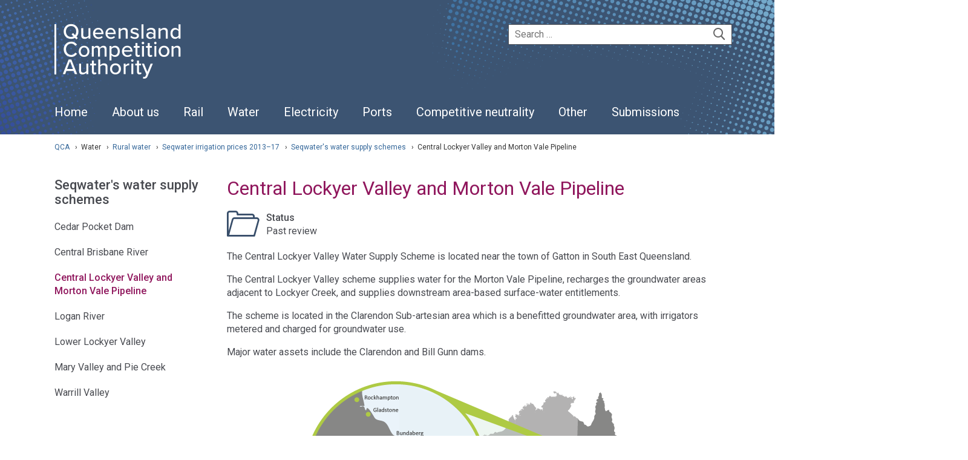

--- FILE ---
content_type: text/html; charset=UTF-8
request_url: http://qcaprod.australiaeast.cloudapp.azure.com/project/rural-water/seqwater-irrigation-prices/seqwaters-water-supply-schemes/central-lockyer-valley-and-morton-vale-pipeline/
body_size: 19234
content:


<!DOCTYPE html>
<html class="no-js" lang="en-AU"  >
  <head>
  <meta charset="utf-8">
  <meta http-equiv="x-ua-compatible" content="ie=edge">
  <meta name="viewport" content="width=device-width, initial-scale=1">
  <link href="https://fonts.googleapis.com/css?family=Roboto:300,300i,400,400i,500,500i,700,700i" rel="stylesheet">
  <title>
    Central Lockyer Valley and Morton Vale Pipeline  </title>

  <meta name='robots' content='index, follow, max-image-preview:large, max-snippet:-1, max-video-preview:-1' />

	<!-- This site is optimized with the Yoast SEO plugin v26.7 - https://yoast.com/wordpress/plugins/seo/ -->
	<link rel="canonical" href="https://www.qca.org.au/project/rural-water/seqwater-irrigation-prices/seqwaters-water-supply-schemes/central-lockyer-valley-and-morton-vale-pipeline/" />
	<meta property="og:locale" content="en_US" />
	<meta property="og:type" content="article" />
	<meta property="og:title" content="Central Lockyer Valley and Morton Vale Pipeline - QCA" />
	<meta property="og:description" content="A price review of the Central Lockyer Valley scheme that supplies water for the Morton Vale Pipeline that recharges the groundwater adjacent to Lockyer Creek." />
	<meta property="og:url" content="https://www.qca.org.au/project/rural-water/seqwater-irrigation-prices/seqwaters-water-supply-schemes/central-lockyer-valley-and-morton-vale-pipeline/" />
	<meta property="og:site_name" content="QCA" />
	<meta property="article:modified_time" content="2025-05-07T04:23:36+00:00" />
	<meta property="og:image" content="https://qca.org.au/wp-content/uploads/2019/07/central-lockyer-valley.png" />
	<meta name="twitter:card" content="summary_large_image" />
	<script type="application/ld+json" class="yoast-schema-graph">{"@context":"https://schema.org","@graph":[{"@type":"WebPage","@id":"https://www.qca.org.au/project/rural-water/seqwater-irrigation-prices/seqwaters-water-supply-schemes/central-lockyer-valley-and-morton-vale-pipeline/","url":"https://www.qca.org.au/project/rural-water/seqwater-irrigation-prices/seqwaters-water-supply-schemes/central-lockyer-valley-and-morton-vale-pipeline/","name":"Central Lockyer Valley and Morton Vale Pipeline - QCA","isPartOf":{"@id":"https://www.qca.org.au/#website"},"primaryImageOfPage":{"@id":"https://www.qca.org.au/project/rural-water/seqwater-irrigation-prices/seqwaters-water-supply-schemes/central-lockyer-valley-and-morton-vale-pipeline/#primaryimage"},"image":{"@id":"https://www.qca.org.au/project/rural-water/seqwater-irrigation-prices/seqwaters-water-supply-schemes/central-lockyer-valley-and-morton-vale-pipeline/#primaryimage"},"thumbnailUrl":"https://qca.org.au/wp-content/uploads/2019/07/central-lockyer-valley.png","datePublished":"2019-07-22T23:42:50+00:00","dateModified":"2025-05-07T04:23:36+00:00","breadcrumb":{"@id":"https://www.qca.org.au/project/rural-water/seqwater-irrigation-prices/seqwaters-water-supply-schemes/central-lockyer-valley-and-morton-vale-pipeline/#breadcrumb"},"inLanguage":"en-AU","potentialAction":[{"@type":"ReadAction","target":["https://www.qca.org.au/project/rural-water/seqwater-irrigation-prices/seqwaters-water-supply-schemes/central-lockyer-valley-and-morton-vale-pipeline/"]}]},{"@type":"ImageObject","inLanguage":"en-AU","@id":"https://www.qca.org.au/project/rural-water/seqwater-irrigation-prices/seqwaters-water-supply-schemes/central-lockyer-valley-and-morton-vale-pipeline/#primaryimage","url":"https://qca.org.au/wp-content/uploads/2019/07/central-lockyer-valley.png","contentUrl":"https://qca.org.au/wp-content/uploads/2019/07/central-lockyer-valley.png"},{"@type":"BreadcrumbList","@id":"https://www.qca.org.au/project/rural-water/seqwater-irrigation-prices/seqwaters-water-supply-schemes/central-lockyer-valley-and-morton-vale-pipeline/#breadcrumb","itemListElement":[{"@type":"ListItem","position":1,"name":"Home","item":"https://www.qca.org.au/"},{"@type":"ListItem","position":2,"name":"Rural water","item":"https://www.qca.org.au/project/rural-water/"},{"@type":"ListItem","position":3,"name":"Seqwater irrigation prices 2013–17","item":"https://www.qca.org.au/project/rural-water/seqwater-irrigation-prices/"},{"@type":"ListItem","position":4,"name":"Seqwater's water supply schemes","item":"https://www.qca.org.au/project/rural-water/seqwater-irrigation-prices/seqwaters-water-supply-schemes/"},{"@type":"ListItem","position":5,"name":"Central Lockyer Valley and Morton Vale Pipeline"}]},{"@type":"WebSite","@id":"https://www.qca.org.au/#website","url":"https://www.qca.org.au/","name":"QCA","description":"Queensland Competition Authority","potentialAction":[{"@type":"SearchAction","target":{"@type":"EntryPoint","urlTemplate":"https://www.qca.org.au/?s={search_term_string}"},"query-input":{"@type":"PropertyValueSpecification","valueRequired":true,"valueName":"search_term_string"}}],"inLanguage":"en-AU"}]}</script>
	<!-- / Yoast SEO plugin. -->


<link rel="alternate" title="oEmbed (JSON)" type="application/json+oembed" href="http://qcaprod.australiaeast.cloudapp.azure.com/wp-json/oembed/1.0/embed?url=http%3A%2F%2Fqcaprod.australiaeast.cloudapp.azure.com%2Fproject%2Frural-water%2Fseqwater-irrigation-prices%2Fseqwaters-water-supply-schemes%2Fcentral-lockyer-valley-and-morton-vale-pipeline%2F" />
<link rel="alternate" title="oEmbed (XML)" type="text/xml+oembed" href="http://qcaprod.australiaeast.cloudapp.azure.com/wp-json/oembed/1.0/embed?url=http%3A%2F%2Fqcaprod.australiaeast.cloudapp.azure.com%2Fproject%2Frural-water%2Fseqwater-irrigation-prices%2Fseqwaters-water-supply-schemes%2Fcentral-lockyer-valley-and-morton-vale-pipeline%2F&#038;format=xml" />
<style id='wp-img-auto-sizes-contain-inline-css' type='text/css'>
img:is([sizes=auto i],[sizes^="auto," i]){contain-intrinsic-size:3000px 1500px}
/*# sourceURL=wp-img-auto-sizes-contain-inline-css */
</style>
<style id='wp-emoji-styles-inline-css' type='text/css'>

	img.wp-smiley, img.emoji {
		display: inline !important;
		border: none !important;
		box-shadow: none !important;
		height: 1em !important;
		width: 1em !important;
		margin: 0 0.07em !important;
		vertical-align: -0.1em !important;
		background: none !important;
		padding: 0 !important;
	}
/*# sourceURL=wp-emoji-styles-inline-css */
</style>
<style id='wp-block-library-inline-css' type='text/css'>
:root{--wp-block-synced-color:#7a00df;--wp-block-synced-color--rgb:122,0,223;--wp-bound-block-color:var(--wp-block-synced-color);--wp-editor-canvas-background:#ddd;--wp-admin-theme-color:#007cba;--wp-admin-theme-color--rgb:0,124,186;--wp-admin-theme-color-darker-10:#006ba1;--wp-admin-theme-color-darker-10--rgb:0,107,160.5;--wp-admin-theme-color-darker-20:#005a87;--wp-admin-theme-color-darker-20--rgb:0,90,135;--wp-admin-border-width-focus:2px}@media (min-resolution:192dpi){:root{--wp-admin-border-width-focus:1.5px}}.wp-element-button{cursor:pointer}:root .has-very-light-gray-background-color{background-color:#eee}:root .has-very-dark-gray-background-color{background-color:#313131}:root .has-very-light-gray-color{color:#eee}:root .has-very-dark-gray-color{color:#313131}:root .has-vivid-green-cyan-to-vivid-cyan-blue-gradient-background{background:linear-gradient(135deg,#00d084,#0693e3)}:root .has-purple-crush-gradient-background{background:linear-gradient(135deg,#34e2e4,#4721fb 50%,#ab1dfe)}:root .has-hazy-dawn-gradient-background{background:linear-gradient(135deg,#faaca8,#dad0ec)}:root .has-subdued-olive-gradient-background{background:linear-gradient(135deg,#fafae1,#67a671)}:root .has-atomic-cream-gradient-background{background:linear-gradient(135deg,#fdd79a,#004a59)}:root .has-nightshade-gradient-background{background:linear-gradient(135deg,#330968,#31cdcf)}:root .has-midnight-gradient-background{background:linear-gradient(135deg,#020381,#2874fc)}:root{--wp--preset--font-size--normal:16px;--wp--preset--font-size--huge:42px}.has-regular-font-size{font-size:1em}.has-larger-font-size{font-size:2.625em}.has-normal-font-size{font-size:var(--wp--preset--font-size--normal)}.has-huge-font-size{font-size:var(--wp--preset--font-size--huge)}.has-text-align-center{text-align:center}.has-text-align-left{text-align:left}.has-text-align-right{text-align:right}.has-fit-text{white-space:nowrap!important}#end-resizable-editor-section{display:none}.aligncenter{clear:both}.items-justified-left{justify-content:flex-start}.items-justified-center{justify-content:center}.items-justified-right{justify-content:flex-end}.items-justified-space-between{justify-content:space-between}.screen-reader-text{border:0;clip-path:inset(50%);height:1px;margin:-1px;overflow:hidden;padding:0;position:absolute;width:1px;word-wrap:normal!important}.screen-reader-text:focus{background-color:#ddd;clip-path:none;color:#444;display:block;font-size:1em;height:auto;left:5px;line-height:normal;padding:15px 23px 14px;text-decoration:none;top:5px;width:auto;z-index:100000}html :where(.has-border-color){border-style:solid}html :where([style*=border-top-color]){border-top-style:solid}html :where([style*=border-right-color]){border-right-style:solid}html :where([style*=border-bottom-color]){border-bottom-style:solid}html :where([style*=border-left-color]){border-left-style:solid}html :where([style*=border-width]){border-style:solid}html :where([style*=border-top-width]){border-top-style:solid}html :where([style*=border-right-width]){border-right-style:solid}html :where([style*=border-bottom-width]){border-bottom-style:solid}html :where([style*=border-left-width]){border-left-style:solid}html :where(img[class*=wp-image-]){height:auto;max-width:100%}:where(figure){margin:0 0 1em}html :where(.is-position-sticky){--wp-admin--admin-bar--position-offset:var(--wp-admin--admin-bar--height,0px)}@media screen and (max-width:600px){html :where(.is-position-sticky){--wp-admin--admin-bar--position-offset:0px}}

/*# sourceURL=wp-block-library-inline-css */
</style><style id='wp-block-image-inline-css' type='text/css'>
.wp-block-image>a,.wp-block-image>figure>a{display:inline-block}.wp-block-image img{box-sizing:border-box;height:auto;max-width:100%;vertical-align:bottom}@media not (prefers-reduced-motion){.wp-block-image img.hide{visibility:hidden}.wp-block-image img.show{animation:show-content-image .4s}}.wp-block-image[style*=border-radius] img,.wp-block-image[style*=border-radius]>a{border-radius:inherit}.wp-block-image.has-custom-border img{box-sizing:border-box}.wp-block-image.aligncenter{text-align:center}.wp-block-image.alignfull>a,.wp-block-image.alignwide>a{width:100%}.wp-block-image.alignfull img,.wp-block-image.alignwide img{height:auto;width:100%}.wp-block-image .aligncenter,.wp-block-image .alignleft,.wp-block-image .alignright,.wp-block-image.aligncenter,.wp-block-image.alignleft,.wp-block-image.alignright{display:table}.wp-block-image .aligncenter>figcaption,.wp-block-image .alignleft>figcaption,.wp-block-image .alignright>figcaption,.wp-block-image.aligncenter>figcaption,.wp-block-image.alignleft>figcaption,.wp-block-image.alignright>figcaption{caption-side:bottom;display:table-caption}.wp-block-image .alignleft{float:left;margin:.5em 1em .5em 0}.wp-block-image .alignright{float:right;margin:.5em 0 .5em 1em}.wp-block-image .aligncenter{margin-left:auto;margin-right:auto}.wp-block-image :where(figcaption){margin-bottom:1em;margin-top:.5em}.wp-block-image.is-style-circle-mask img{border-radius:9999px}@supports ((-webkit-mask-image:none) or (mask-image:none)) or (-webkit-mask-image:none){.wp-block-image.is-style-circle-mask img{border-radius:0;-webkit-mask-image:url('data:image/svg+xml;utf8,<svg viewBox="0 0 100 100" xmlns="http://www.w3.org/2000/svg"><circle cx="50" cy="50" r="50"/></svg>');mask-image:url('data:image/svg+xml;utf8,<svg viewBox="0 0 100 100" xmlns="http://www.w3.org/2000/svg"><circle cx="50" cy="50" r="50"/></svg>');mask-mode:alpha;-webkit-mask-position:center;mask-position:center;-webkit-mask-repeat:no-repeat;mask-repeat:no-repeat;-webkit-mask-size:contain;mask-size:contain}}:root :where(.wp-block-image.is-style-rounded img,.wp-block-image .is-style-rounded img){border-radius:9999px}.wp-block-image figure{margin:0}.wp-lightbox-container{display:flex;flex-direction:column;position:relative}.wp-lightbox-container img{cursor:zoom-in}.wp-lightbox-container img:hover+button{opacity:1}.wp-lightbox-container button{align-items:center;backdrop-filter:blur(16px) saturate(180%);background-color:#5a5a5a40;border:none;border-radius:4px;cursor:zoom-in;display:flex;height:20px;justify-content:center;opacity:0;padding:0;position:absolute;right:16px;text-align:center;top:16px;width:20px;z-index:100}@media not (prefers-reduced-motion){.wp-lightbox-container button{transition:opacity .2s ease}}.wp-lightbox-container button:focus-visible{outline:3px auto #5a5a5a40;outline:3px auto -webkit-focus-ring-color;outline-offset:3px}.wp-lightbox-container button:hover{cursor:pointer;opacity:1}.wp-lightbox-container button:focus{opacity:1}.wp-lightbox-container button:focus,.wp-lightbox-container button:hover,.wp-lightbox-container button:not(:hover):not(:active):not(.has-background){background-color:#5a5a5a40;border:none}.wp-lightbox-overlay{box-sizing:border-box;cursor:zoom-out;height:100vh;left:0;overflow:hidden;position:fixed;top:0;visibility:hidden;width:100%;z-index:100000}.wp-lightbox-overlay .close-button{align-items:center;cursor:pointer;display:flex;justify-content:center;min-height:40px;min-width:40px;padding:0;position:absolute;right:calc(env(safe-area-inset-right) + 16px);top:calc(env(safe-area-inset-top) + 16px);z-index:5000000}.wp-lightbox-overlay .close-button:focus,.wp-lightbox-overlay .close-button:hover,.wp-lightbox-overlay .close-button:not(:hover):not(:active):not(.has-background){background:none;border:none}.wp-lightbox-overlay .lightbox-image-container{height:var(--wp--lightbox-container-height);left:50%;overflow:hidden;position:absolute;top:50%;transform:translate(-50%,-50%);transform-origin:top left;width:var(--wp--lightbox-container-width);z-index:9999999999}.wp-lightbox-overlay .wp-block-image{align-items:center;box-sizing:border-box;display:flex;height:100%;justify-content:center;margin:0;position:relative;transform-origin:0 0;width:100%;z-index:3000000}.wp-lightbox-overlay .wp-block-image img{height:var(--wp--lightbox-image-height);min-height:var(--wp--lightbox-image-height);min-width:var(--wp--lightbox-image-width);width:var(--wp--lightbox-image-width)}.wp-lightbox-overlay .wp-block-image figcaption{display:none}.wp-lightbox-overlay button{background:none;border:none}.wp-lightbox-overlay .scrim{background-color:#fff;height:100%;opacity:.9;position:absolute;width:100%;z-index:2000000}.wp-lightbox-overlay.active{visibility:visible}@media not (prefers-reduced-motion){.wp-lightbox-overlay.active{animation:turn-on-visibility .25s both}.wp-lightbox-overlay.active img{animation:turn-on-visibility .35s both}.wp-lightbox-overlay.show-closing-animation:not(.active){animation:turn-off-visibility .35s both}.wp-lightbox-overlay.show-closing-animation:not(.active) img{animation:turn-off-visibility .25s both}.wp-lightbox-overlay.zoom.active{animation:none;opacity:1;visibility:visible}.wp-lightbox-overlay.zoom.active .lightbox-image-container{animation:lightbox-zoom-in .4s}.wp-lightbox-overlay.zoom.active .lightbox-image-container img{animation:none}.wp-lightbox-overlay.zoom.active .scrim{animation:turn-on-visibility .4s forwards}.wp-lightbox-overlay.zoom.show-closing-animation:not(.active){animation:none}.wp-lightbox-overlay.zoom.show-closing-animation:not(.active) .lightbox-image-container{animation:lightbox-zoom-out .4s}.wp-lightbox-overlay.zoom.show-closing-animation:not(.active) .lightbox-image-container img{animation:none}.wp-lightbox-overlay.zoom.show-closing-animation:not(.active) .scrim{animation:turn-off-visibility .4s forwards}}@keyframes show-content-image{0%{visibility:hidden}99%{visibility:hidden}to{visibility:visible}}@keyframes turn-on-visibility{0%{opacity:0}to{opacity:1}}@keyframes turn-off-visibility{0%{opacity:1;visibility:visible}99%{opacity:0;visibility:visible}to{opacity:0;visibility:hidden}}@keyframes lightbox-zoom-in{0%{transform:translate(calc((-100vw + var(--wp--lightbox-scrollbar-width))/2 + var(--wp--lightbox-initial-left-position)),calc(-50vh + var(--wp--lightbox-initial-top-position))) scale(var(--wp--lightbox-scale))}to{transform:translate(-50%,-50%) scale(1)}}@keyframes lightbox-zoom-out{0%{transform:translate(-50%,-50%) scale(1);visibility:visible}99%{visibility:visible}to{transform:translate(calc((-100vw + var(--wp--lightbox-scrollbar-width))/2 + var(--wp--lightbox-initial-left-position)),calc(-50vh + var(--wp--lightbox-initial-top-position))) scale(var(--wp--lightbox-scale));visibility:hidden}}
/*# sourceURL=http://qcaprod.australiaeast.cloudapp.azure.com/wp-includes/blocks/image/style.min.css */
</style>
<style id='wp-block-paragraph-inline-css' type='text/css'>
.is-small-text{font-size:.875em}.is-regular-text{font-size:1em}.is-large-text{font-size:2.25em}.is-larger-text{font-size:3em}.has-drop-cap:not(:focus):first-letter{float:left;font-size:8.4em;font-style:normal;font-weight:100;line-height:.68;margin:.05em .1em 0 0;text-transform:uppercase}body.rtl .has-drop-cap:not(:focus):first-letter{float:none;margin-left:.1em}p.has-drop-cap.has-background{overflow:hidden}:root :where(p.has-background){padding:1.25em 2.375em}:where(p.has-text-color:not(.has-link-color)) a{color:inherit}p.has-text-align-left[style*="writing-mode:vertical-lr"],p.has-text-align-right[style*="writing-mode:vertical-rl"]{rotate:180deg}
/*# sourceURL=http://qcaprod.australiaeast.cloudapp.azure.com/wp-includes/blocks/paragraph/style.min.css */
</style>
<style id='wp-block-spacer-inline-css' type='text/css'>
.wp-block-spacer{clear:both}
/*# sourceURL=http://qcaprod.australiaeast.cloudapp.azure.com/wp-includes/blocks/spacer/style.min.css */
</style>
<style id='global-styles-inline-css' type='text/css'>
:root{--wp--preset--aspect-ratio--square: 1;--wp--preset--aspect-ratio--4-3: 4/3;--wp--preset--aspect-ratio--3-4: 3/4;--wp--preset--aspect-ratio--3-2: 3/2;--wp--preset--aspect-ratio--2-3: 2/3;--wp--preset--aspect-ratio--16-9: 16/9;--wp--preset--aspect-ratio--9-16: 9/16;--wp--preset--color--black: #000000;--wp--preset--color--cyan-bluish-gray: #abb8c3;--wp--preset--color--white: #ffffff;--wp--preset--color--pale-pink: #f78da7;--wp--preset--color--vivid-red: #cf2e2e;--wp--preset--color--luminous-vivid-orange: #ff6900;--wp--preset--color--luminous-vivid-amber: #fcb900;--wp--preset--color--light-green-cyan: #7bdcb5;--wp--preset--color--vivid-green-cyan: #00d084;--wp--preset--color--pale-cyan-blue: #8ed1fc;--wp--preset--color--vivid-cyan-blue: #0693e3;--wp--preset--color--vivid-purple: #9b51e0;--wp--preset--gradient--vivid-cyan-blue-to-vivid-purple: linear-gradient(135deg,rgb(6,147,227) 0%,rgb(155,81,224) 100%);--wp--preset--gradient--light-green-cyan-to-vivid-green-cyan: linear-gradient(135deg,rgb(122,220,180) 0%,rgb(0,208,130) 100%);--wp--preset--gradient--luminous-vivid-amber-to-luminous-vivid-orange: linear-gradient(135deg,rgb(252,185,0) 0%,rgb(255,105,0) 100%);--wp--preset--gradient--luminous-vivid-orange-to-vivid-red: linear-gradient(135deg,rgb(255,105,0) 0%,rgb(207,46,46) 100%);--wp--preset--gradient--very-light-gray-to-cyan-bluish-gray: linear-gradient(135deg,rgb(238,238,238) 0%,rgb(169,184,195) 100%);--wp--preset--gradient--cool-to-warm-spectrum: linear-gradient(135deg,rgb(74,234,220) 0%,rgb(151,120,209) 20%,rgb(207,42,186) 40%,rgb(238,44,130) 60%,rgb(251,105,98) 80%,rgb(254,248,76) 100%);--wp--preset--gradient--blush-light-purple: linear-gradient(135deg,rgb(255,206,236) 0%,rgb(152,150,240) 100%);--wp--preset--gradient--blush-bordeaux: linear-gradient(135deg,rgb(254,205,165) 0%,rgb(254,45,45) 50%,rgb(107,0,62) 100%);--wp--preset--gradient--luminous-dusk: linear-gradient(135deg,rgb(255,203,112) 0%,rgb(199,81,192) 50%,rgb(65,88,208) 100%);--wp--preset--gradient--pale-ocean: linear-gradient(135deg,rgb(255,245,203) 0%,rgb(182,227,212) 50%,rgb(51,167,181) 100%);--wp--preset--gradient--electric-grass: linear-gradient(135deg,rgb(202,248,128) 0%,rgb(113,206,126) 100%);--wp--preset--gradient--midnight: linear-gradient(135deg,rgb(2,3,129) 0%,rgb(40,116,252) 100%);--wp--preset--font-size--small: 13px;--wp--preset--font-size--medium: 20px;--wp--preset--font-size--large: 36px;--wp--preset--font-size--x-large: 42px;--wp--preset--spacing--20: 0.44rem;--wp--preset--spacing--30: 0.67rem;--wp--preset--spacing--40: 1rem;--wp--preset--spacing--50: 1.5rem;--wp--preset--spacing--60: 2.25rem;--wp--preset--spacing--70: 3.38rem;--wp--preset--spacing--80: 5.06rem;--wp--preset--shadow--natural: 6px 6px 9px rgba(0, 0, 0, 0.2);--wp--preset--shadow--deep: 12px 12px 50px rgba(0, 0, 0, 0.4);--wp--preset--shadow--sharp: 6px 6px 0px rgba(0, 0, 0, 0.2);--wp--preset--shadow--outlined: 6px 6px 0px -3px rgb(255, 255, 255), 6px 6px rgb(0, 0, 0);--wp--preset--shadow--crisp: 6px 6px 0px rgb(0, 0, 0);}:where(.is-layout-flex){gap: 0.5em;}:where(.is-layout-grid){gap: 0.5em;}body .is-layout-flex{display: flex;}.is-layout-flex{flex-wrap: wrap;align-items: center;}.is-layout-flex > :is(*, div){margin: 0;}body .is-layout-grid{display: grid;}.is-layout-grid > :is(*, div){margin: 0;}:where(.wp-block-columns.is-layout-flex){gap: 2em;}:where(.wp-block-columns.is-layout-grid){gap: 2em;}:where(.wp-block-post-template.is-layout-flex){gap: 1.25em;}:where(.wp-block-post-template.is-layout-grid){gap: 1.25em;}.has-black-color{color: var(--wp--preset--color--black) !important;}.has-cyan-bluish-gray-color{color: var(--wp--preset--color--cyan-bluish-gray) !important;}.has-white-color{color: var(--wp--preset--color--white) !important;}.has-pale-pink-color{color: var(--wp--preset--color--pale-pink) !important;}.has-vivid-red-color{color: var(--wp--preset--color--vivid-red) !important;}.has-luminous-vivid-orange-color{color: var(--wp--preset--color--luminous-vivid-orange) !important;}.has-luminous-vivid-amber-color{color: var(--wp--preset--color--luminous-vivid-amber) !important;}.has-light-green-cyan-color{color: var(--wp--preset--color--light-green-cyan) !important;}.has-vivid-green-cyan-color{color: var(--wp--preset--color--vivid-green-cyan) !important;}.has-pale-cyan-blue-color{color: var(--wp--preset--color--pale-cyan-blue) !important;}.has-vivid-cyan-blue-color{color: var(--wp--preset--color--vivid-cyan-blue) !important;}.has-vivid-purple-color{color: var(--wp--preset--color--vivid-purple) !important;}.has-black-background-color{background-color: var(--wp--preset--color--black) !important;}.has-cyan-bluish-gray-background-color{background-color: var(--wp--preset--color--cyan-bluish-gray) !important;}.has-white-background-color{background-color: var(--wp--preset--color--white) !important;}.has-pale-pink-background-color{background-color: var(--wp--preset--color--pale-pink) !important;}.has-vivid-red-background-color{background-color: var(--wp--preset--color--vivid-red) !important;}.has-luminous-vivid-orange-background-color{background-color: var(--wp--preset--color--luminous-vivid-orange) !important;}.has-luminous-vivid-amber-background-color{background-color: var(--wp--preset--color--luminous-vivid-amber) !important;}.has-light-green-cyan-background-color{background-color: var(--wp--preset--color--light-green-cyan) !important;}.has-vivid-green-cyan-background-color{background-color: var(--wp--preset--color--vivid-green-cyan) !important;}.has-pale-cyan-blue-background-color{background-color: var(--wp--preset--color--pale-cyan-blue) !important;}.has-vivid-cyan-blue-background-color{background-color: var(--wp--preset--color--vivid-cyan-blue) !important;}.has-vivid-purple-background-color{background-color: var(--wp--preset--color--vivid-purple) !important;}.has-black-border-color{border-color: var(--wp--preset--color--black) !important;}.has-cyan-bluish-gray-border-color{border-color: var(--wp--preset--color--cyan-bluish-gray) !important;}.has-white-border-color{border-color: var(--wp--preset--color--white) !important;}.has-pale-pink-border-color{border-color: var(--wp--preset--color--pale-pink) !important;}.has-vivid-red-border-color{border-color: var(--wp--preset--color--vivid-red) !important;}.has-luminous-vivid-orange-border-color{border-color: var(--wp--preset--color--luminous-vivid-orange) !important;}.has-luminous-vivid-amber-border-color{border-color: var(--wp--preset--color--luminous-vivid-amber) !important;}.has-light-green-cyan-border-color{border-color: var(--wp--preset--color--light-green-cyan) !important;}.has-vivid-green-cyan-border-color{border-color: var(--wp--preset--color--vivid-green-cyan) !important;}.has-pale-cyan-blue-border-color{border-color: var(--wp--preset--color--pale-cyan-blue) !important;}.has-vivid-cyan-blue-border-color{border-color: var(--wp--preset--color--vivid-cyan-blue) !important;}.has-vivid-purple-border-color{border-color: var(--wp--preset--color--vivid-purple) !important;}.has-vivid-cyan-blue-to-vivid-purple-gradient-background{background: var(--wp--preset--gradient--vivid-cyan-blue-to-vivid-purple) !important;}.has-light-green-cyan-to-vivid-green-cyan-gradient-background{background: var(--wp--preset--gradient--light-green-cyan-to-vivid-green-cyan) !important;}.has-luminous-vivid-amber-to-luminous-vivid-orange-gradient-background{background: var(--wp--preset--gradient--luminous-vivid-amber-to-luminous-vivid-orange) !important;}.has-luminous-vivid-orange-to-vivid-red-gradient-background{background: var(--wp--preset--gradient--luminous-vivid-orange-to-vivid-red) !important;}.has-very-light-gray-to-cyan-bluish-gray-gradient-background{background: var(--wp--preset--gradient--very-light-gray-to-cyan-bluish-gray) !important;}.has-cool-to-warm-spectrum-gradient-background{background: var(--wp--preset--gradient--cool-to-warm-spectrum) !important;}.has-blush-light-purple-gradient-background{background: var(--wp--preset--gradient--blush-light-purple) !important;}.has-blush-bordeaux-gradient-background{background: var(--wp--preset--gradient--blush-bordeaux) !important;}.has-luminous-dusk-gradient-background{background: var(--wp--preset--gradient--luminous-dusk) !important;}.has-pale-ocean-gradient-background{background: var(--wp--preset--gradient--pale-ocean) !important;}.has-electric-grass-gradient-background{background: var(--wp--preset--gradient--electric-grass) !important;}.has-midnight-gradient-background{background: var(--wp--preset--gradient--midnight) !important;}.has-small-font-size{font-size: var(--wp--preset--font-size--small) !important;}.has-medium-font-size{font-size: var(--wp--preset--font-size--medium) !important;}.has-large-font-size{font-size: var(--wp--preset--font-size--large) !important;}.has-x-large-font-size{font-size: var(--wp--preset--font-size--x-large) !important;}
/*# sourceURL=global-styles-inline-css */
</style>

<style id='classic-theme-styles-inline-css' type='text/css'>
/*! This file is auto-generated */
.wp-block-button__link{color:#fff;background-color:#32373c;border-radius:9999px;box-shadow:none;text-decoration:none;padding:calc(.667em + 2px) calc(1.333em + 2px);font-size:1.125em}.wp-block-file__button{background:#32373c;color:#fff;text-decoration:none}
/*# sourceURL=/wp-includes/css/classic-themes.min.css */
</style>
<link rel='stylesheet' id='basebuild/css-css' href='http://qcaprod.australiaeast.cloudapp.azure.com/wp-content/themes/queensland-competition-authority/dist/styles/theme.css?20240904' type='text/css' media='all' />
<script type="text/javascript" src="http://qcaprod.australiaeast.cloudapp.azure.com/wp-content/plugins/wpo365-login/apps/dist/pintra-redirect.js?ver=40.2" id="pintraredirectjs-js" async></script>
<script type="text/javascript" src="http://qcaprod.australiaeast.cloudapp.azure.com/wp-includes/js/jquery/jquery.min.js?ver=3.7.1" id="jquery-core-js"></script>
<script type="text/javascript" src="http://qcaprod.australiaeast.cloudapp.azure.com/wp-includes/js/jquery/jquery-migrate.min.js?ver=3.4.1" id="jquery-migrate-js"></script>
<link rel="https://api.w.org/" href="http://qcaprod.australiaeast.cloudapp.azure.com/wp-json/" /><link rel="alternate" title="JSON" type="application/json" href="http://qcaprod.australiaeast.cloudapp.azure.com/wp-json/wp/v2/project/34946" /><link rel="EditURI" type="application/rsd+xml" title="RSD" href="http://qcaprod.australiaeast.cloudapp.azure.com/xmlrpc.php?rsd" />
<meta name="generator" content="WordPress 6.9" />
<link rel='shortlink' href='http://qcaprod.australiaeast.cloudapp.azure.com/?p=34946' />
<link rel="icon" href="http://qcaprod.australiaeast.cloudapp.azure.com/wp-content/uploads/2020/07/cropped-favicon-32x32.png" sizes="32x32" />
<link rel="icon" href="http://qcaprod.australiaeast.cloudapp.azure.com/wp-content/uploads/2020/07/cropped-favicon-192x192.png" sizes="192x192" />
<link rel="apple-touch-icon" href="http://qcaprod.australiaeast.cloudapp.azure.com/wp-content/uploads/2020/07/cropped-favicon-180x180.png" />
<meta name="msapplication-TileImage" content="http://qcaprod.australiaeast.cloudapp.azure.com/wp-content/uploads/2020/07/cropped-favicon-270x270.png" />
<script>
(function($) {
    $(document).on('facetwp-loaded', function() {
        $('.facetwp-facet').each(function() {
            var $facet = $(this);
            var facet_name = $facet.attr('data-name');
            var facet_label = FWP.settings.labels[facet_name];

            if ($facet.closest('.facet-wrap').length < 1 && facet_name !== 'search') {
                $facet.wrap('<div class="facet-wrap"></div>');
                $facet.before('<h3 class="facet-label">' + facet_label + '</h3>');
            }
        });
    });
})(jQuery);
</script>
</head>
  <body class="wp-singular project-template-default single single-project postid-34946 wp-theme-queensland-competition-authority central-lockyer-valley-and-morton-vale-pipeline side-navigation">
    <a href="#main-content" class="skip-link screen-reader-text">
      Skip to main content    </a>
    <div class="banner-wrapper page-banner-wrapper">
    
<header id="top" class="banner mega-nav banner-wrapper">
    <nav class="nav-offcanvas js-nav-offcanvas">
    <div class="nav-offcanvas-container">
      <div class="banner-top hidden-xs">
        <div class="container">
          <a href="http://qcaprod.australiaeast.cloudapp.azure.com/" class="site-logo qca-icon-qca-logo">
            <span class="sr-only">QCA</span>
          </a> 
 
          <!-- Gov site utilities -->
          <div class="site-utilities">
            <form action="/search/" method="get" id="search_form">
  <div class="field-wrapper field-search">
    <label id="site-search" class="sr-only">Site search</label>
    <input aria-labelledby="site-search" type="search" placeholder="Search &hellip;" value="" name="fwp_search" id="search_input">
    <button class="btn-search" type="submit" aria-label="site-search"><span class="sr-only">Search</span></button>
  </div>
</form>          </div>
          <!-- Gov site utilities END-->
        </div>
      </div>
    
      <!-- Primary navigation -->
      <div class="banner-bottom">
        <div class="container">
          <!-- <div class="h2 visible-xs">QCA</div> -->
          <div class="visible-xs">
            <button type="button" class="nav-offcanvas-close js-nav-offcanvas-close">
              <span class="sr-only">Close navigation</span>
            </button>
            <div class="nav-offcanvas-search">
              <form action="/search/" method="get" id="search_form">
  <div class="field-wrapper field-search">
    <label id="site-search" class="sr-only">Site search</label>
    <input aria-labelledby="site-search" type="search" placeholder="Search &hellip;" value="" name="fwp_search" id="search_input">
    <button class="btn-search" type="submit" aria-label="site-search"><span class="sr-only">Search</span></button>
  </div>
</form>            </div>
          </div>
                      <div class="menu-primary-container"><ul id="menu-primary" class="nav-primary" role="menubar"><li role="menuitem" tabindex="0" id="nav-menu-item-27220" class="home-page main-menu-item dropdown menu-item-depth-0 menu-item menu-item-type-post_type menu-item-object-page menu-item-home"><a href="http://qcaprod.australiaeast.cloudapp.azure.com/" data-id="16976" class="menu-link main-menu-link">
                                    <span class="menu-link-label">Home</span>
                                 </a></li>
<li role="menuitem" tabindex="-1" id="nav-menu-item-270" class="about-us main-menu-item dropdown menu-item-depth-0 menu-item menu-item-type-custom menu-item-object-custom menu-item-has-children"><a href="#" data-toggle="dropdown" role="submenu" aria-expanded="false" aria-haspopup="true" aria-controls="nav-dropdown-270" class="menu-link main-menu-link dropdown-toggle">
                                    <span class="menu-link-label">About us</span>
                                 </a>
<div id="nav-dropdown-270" class="nav-dropdown  menu-depth-1"><ul class="nav-dropdown-container">
	<li role="menuitem" tabindex="-1" id="nav-menu-item-271" class=" sub-menu-item menu-item-depth-1 menu-icon menu-icon-about menu-item menu-item-type-custom menu-item-object-custom"><div class="sub-menu-heading">About us</div></li>
	<li role="menuitem" tabindex="-1" id="nav-menu-item-21830" class=" sub-menu-item menu-item-depth-1 menu-item menu-item-type-custom menu-item-object-custom menu-item-has-children"><div class="sub-menu-heading">Group</div>
	<div class=" sub-menu menu-depth-2"><ul class="nav-dropdown-container">
		<li role="menuitem" tabindex="-1" id="nav-menu-item-21676" class=" sub-menu-item menu-item-depth-2 menu-item menu-item-type-post_type menu-item-object-page menu-item-has-children"><a href="http://qcaprod.australiaeast.cloudapp.azure.com/our-role/" data-id="16977" class="menu-link sub-menu-link dropdown-toggle">
                                    Our purpose
                                 </a>
		<div class=" sub-menu menu-depth-3"><ul class="nav-dropdown-container">
			<li role="menuitem" tabindex="-1" id="nav-menu-item-21677" class=" sub-menu-item menu-item-depth-3 menu-item menu-item-type-post_type menu-item-object-page"><a href="http://qcaprod.australiaeast.cloudapp.azure.com/qca-board-and-executive-team/" data-id="16978" class="menu-link sub-menu-link">
                                    QCA Board and executive team
                                 </a></li>
			<li role="menuitem" tabindex="-1" id="nav-menu-item-21679" class=" sub-menu-item menu-item-depth-3 menu-item menu-item-type-post_type menu-item-object-page"><a href="http://qcaprod.australiaeast.cloudapp.azure.com/procurement/" data-id="16983" class="menu-link sub-menu-link">
                                    Procurement
                                 </a></li>
			<li role="menuitem" tabindex="-1" id="nav-menu-item-21683" class=" sub-menu-item menu-item-depth-3 menu-item menu-item-type-post_type menu-item-object-page"><a href="http://qcaprod.australiaeast.cloudapp.azure.com/careers/" data-id="16987" class="menu-link sub-menu-link">
                                    Careers
                                 </a></li>
			<li role="menuitem" tabindex="-1" id="nav-menu-item-21684" class=" sub-menu-item menu-item-depth-3 menu-item menu-item-type-post_type menu-item-object-page"><a href="http://qcaprod.australiaeast.cloudapp.azure.com/contact/" data-id="16988" class="menu-link sub-menu-link">
                                    Contact
                                 </a></li>
</ul></div>
</li>
</ul></div>
</li>
	<li role="menuitem" tabindex="-1" id="nav-menu-item-21829" class=" sub-menu-item menu-item-depth-1 menu-item menu-item-type-custom menu-item-object-custom menu-item-has-children"><div class="sub-menu-heading">Group</div>
	<div class=" sub-menu menu-depth-2"><ul class="nav-dropdown-container">
		<li role="menuitem" tabindex="-1" id="nav-menu-item-21678" class=" sub-menu-item menu-item-depth-2 menu-item menu-item-type-post_type menu-item-object-page menu-item-has-children"><a href="http://qcaprod.australiaeast.cloudapp.azure.com/governance/" data-id="16979" class="menu-link sub-menu-link dropdown-toggle">
                                    Governance
                                 </a>
		<div class=" sub-menu menu-depth-3"><ul class="nav-dropdown-container">
			<li role="menuitem" tabindex="-1" id="nav-menu-item-21687" class=" sub-menu-item menu-item-depth-3 menu-item menu-item-type-post_type menu-item-object-page"><a href="http://qcaprod.australiaeast.cloudapp.azure.com/governance/right-to-information/" data-id="16981" class="menu-link sub-menu-link">
                                    Right to information
                                 </a></li>
			<li role="menuitem" tabindex="-1" id="nav-menu-item-21688" class=" sub-menu-item menu-item-depth-3 menu-item menu-item-type-post_type menu-item-object-page"><a href="http://qcaprod.australiaeast.cloudapp.azure.com/governance/information-privacy/" data-id="16980" class="menu-link sub-menu-link">
                                    Information privacy
                                 </a></li>
			<li role="menuitem" tabindex="-1" id="nav-menu-item-26115" class=" sub-menu-item menu-item-depth-3 menu-item menu-item-type-post_type menu-item-object-page"><a href="http://qcaprod.australiaeast.cloudapp.azure.com/governance/fee-framework/" data-id="26060" class="menu-link sub-menu-link">
                                    Fee framework
                                 </a></li>
</ul></div>
</li>
</ul></div>
</li>
	<li role="menuitem" tabindex="-1" id="nav-menu-item-28675" class=" sub-menu-item menu-item-depth-1 menu-item menu-item-type-custom menu-item-object-custom menu-item-has-children"><div class="sub-menu-heading">Group</div>
	<div class=" sub-menu menu-depth-2"><ul class="nav-dropdown-container">
		<li role="menuitem" tabindex="-1" id="nav-menu-item-21680" class=" sub-menu-item menu-item-depth-2 menu-item menu-item-type-post_type menu-item-object-page current_page_parent menu-item-has-children"><a href="http://qcaprod.australiaeast.cloudapp.azure.com/news-and-media/" data-id="16984" class="menu-link sub-menu-link dropdown-toggle">
                                    Media releases
                                 </a>
		<div class=" sub-menu menu-depth-3"><ul class="nav-dropdown-container">
			<li role="menuitem" tabindex="-1" id="nav-menu-item-21681" class=" sub-menu-item menu-item-depth-3 menu-item menu-item-type-post_type menu-item-object-page"><a href="http://qcaprod.australiaeast.cloudapp.azure.com/email-alerts/" data-id="16985" class="menu-link sub-menu-link">
                                    Email alerts
                                 </a></li>
</ul></div>
</li>
</ul></div>
</li>
</ul></div>
</li>
<li role="menuitem" tabindex="-1" id="nav-menu-item-285" class="rail main-menu-item dropdown menu-item-depth-0 menu-item menu-item-type-custom menu-item-object-custom menu-item-has-children"><a href="#" data-toggle="dropdown" role="submenu" aria-expanded="false" aria-haspopup="true" aria-controls="nav-dropdown-285" class="menu-link main-menu-link dropdown-toggle">
                                    <span class="menu-link-label">Rail</span>
                                 </a>
<div id="nav-dropdown-285" class="nav-dropdown  menu-depth-1"><ul class="nav-dropdown-container">
	<li role="menuitem" tabindex="-1" id="nav-menu-item-287" class=" sub-menu-item menu-item-depth-1 menu-icon menu-icon-rail menu-item menu-item-type-custom menu-item-object-custom"><div class="sub-menu-heading">Rail</div></li>
	<li role="menuitem" tabindex="-1" id="nav-menu-item-403" class=" sub-menu-item menu-item-depth-1 menu-item menu-item-type-custom menu-item-object-custom menu-item-has-children"><div class="sub-menu-heading">Group</div>
	<div class=" sub-menu menu-depth-2"><ul class="nav-dropdown-container">
		<li role="menuitem" tabindex="-1" id="nav-menu-item-21703" class=" sub-menu-item menu-item-depth-2 menu-item menu-item-type-post_type menu-item-object-project"><a href="http://qcaprod.australiaeast.cloudapp.azure.com/project/our-role-rail/" data-id="16989" class="menu-link sub-menu-link">
                                    Our role in rail
                                 </a></li>
</ul></div>
</li>
	<li role="menuitem" tabindex="-1" id="nav-menu-item-288" class=" sub-menu-item menu-item-depth-1 menu-item menu-item-type-custom menu-item-object-custom menu-item-has-children"><div class="sub-menu-heading">Group</div>
	<div class=" sub-menu menu-depth-2"><ul class="nav-dropdown-container">
		<li role="menuitem" tabindex="-1" id="nav-menu-item-21704" class=" sub-menu-item menu-item-depth-2 menu-item menu-item-type-post_type menu-item-object-project menu-item-has-children"><a href="http://qcaprod.australiaeast.cloudapp.azure.com/project/aurizon-network/" data-id="16990" class="menu-link sub-menu-link dropdown-toggle">
                                    Aurizon Network
                                 </a>
		<div class=" sub-menu menu-depth-3"><ul class="nav-dropdown-container">
			<li role="menuitem" tabindex="-1" id="nav-menu-item-96695" class=" sub-menu-item menu-item-depth-3 menu-item menu-item-type-post_type menu-item-object-project"><a href="http://qcaprod.australiaeast.cloudapp.azure.com/project/aurizon-network/developing-regulatory-arrangements-for-ut6/" data-id="91379" class="menu-link sub-menu-link">
                                    Aurizon Network's 2025 UT5 DAAU
                                 </a></li>
			<li role="menuitem" tabindex="-1" id="nav-menu-item-21706" class=" sub-menu-item menu-item-depth-3 menu-item menu-item-type-post_type menu-item-object-project"><a href="http://qcaprod.australiaeast.cloudapp.azure.com/project/aurizon-network/2017-access-undertaking-ut5/" data-id="16991" class="menu-link sub-menu-link">
                                    Aurizon Network's 2017 access undertaking (UT5)
                                 </a></li>
			<li role="menuitem" tabindex="-1" id="nav-menu-item-21707" class=" sub-menu-item menu-item-depth-3 menu-item menu-item-type-post_type menu-item-object-project"><a href="http://qcaprod.australiaeast.cloudapp.azure.com/project/aurizon-network/2017-draft-access-undertaking/" data-id="16992" class="menu-link sub-menu-link">
                                    Aurizon Network's 2017 draft access undertaking
                                 </a></li>
			<li role="menuitem" tabindex="-1" id="nav-menu-item-21708" class=" sub-menu-item menu-item-depth-3 menu-item menu-item-type-post_type menu-item-object-project"><a href="http://qcaprod.australiaeast.cloudapp.azure.com/project/aurizon-network/2016-access-undertaking-ut4/" data-id="17150" class="menu-link sub-menu-link">
                                    Aurizon Network's 2016 access undertaking (UT4)
                                 </a></li>
			<li role="menuitem" tabindex="-1" id="nav-menu-item-21710" class=" sub-menu-item menu-item-depth-3 menu-item menu-item-type-post_type menu-item-object-project"><a href="http://qcaprod.australiaeast.cloudapp.azure.com/project/aurizon-network/previous-access-undertakings/" data-id="17447" class="menu-link sub-menu-link">
                                    Previous access undertakings
                                 </a></li>
</ul></div>
</li>
</ul></div>
</li>
	<li role="menuitem" tabindex="-1" id="nav-menu-item-289" class=" sub-menu-item menu-item-depth-1 menu-item menu-item-type-custom menu-item-object-custom menu-item-has-children"><div class="sub-menu-heading">Group</div>
	<div class=" sub-menu menu-depth-2"><ul class="nav-dropdown-container">
		<li role="menuitem" tabindex="-1" id="nav-menu-item-21705" class=" sub-menu-item menu-item-depth-2 menu-item menu-item-type-post_type menu-item-object-project menu-item-has-children"><a href="http://qcaprod.australiaeast.cloudapp.azure.com/project/queensland-rail/" data-id="18495" class="menu-link sub-menu-link dropdown-toggle">
                                    Queensland Rail
                                 </a>
		<div class=" sub-menu menu-depth-3"><ul class="nav-dropdown-container">
			<li role="menuitem" tabindex="-1" id="nav-menu-item-94470" class=" sub-menu-item menu-item-depth-3 menu-item menu-item-type-post_type menu-item-object-project"><a href="http://qcaprod.australiaeast.cloudapp.azure.com/project/queensland-rails-2025-access-undertaking-au3/" data-id="94387" class="menu-link sub-menu-link">
                                    Queensland Rail's 2025 access undertaking (AU3)
                                 </a></li>
			<li role="menuitem" tabindex="-1" id="nav-menu-item-94027" class=" sub-menu-item menu-item-depth-3 menu-item menu-item-type-post_type menu-item-object-project"><a href="http://qcaprod.australiaeast.cloudapp.azure.com/project/queensland-rail/queensland-rails-2025-dau-15/" data-id="93948" class="menu-link sub-menu-link">
                                    Queensland Rail’s 2025 draft access undertaking
                                 </a></li>
			<li role="menuitem" tabindex="-1" id="nav-menu-item-64694" class=" sub-menu-item menu-item-depth-3 menu-item menu-item-type-post_type menu-item-object-project"><a href="http://qcaprod.australiaeast.cloudapp.azure.com/project/queensland-rail/qld-rail-costing-manual/" data-id="64625" class="menu-link sub-menu-link">
                                    Queensland Rail's costing manual
                                 </a></li>
			<li role="menuitem" tabindex="-1" id="nav-menu-item-21709" class=" sub-menu-item menu-item-depth-3 menu-item menu-item-type-post_type menu-item-object-project"><a href="http://qcaprod.australiaeast.cloudapp.azure.com/project/queensland-rail/previous-access-undertakings/" data-id="18584" class="menu-link sub-menu-link">
                                    Previous access undertakings
                                 </a></li>
</ul></div>
</li>
</ul></div>
</li>
</ul></div>
</li>
<li role="menuitem" tabindex="-1" id="nav-menu-item-1574" class="water main-menu-item dropdown menu-item-depth-0 menu-icon menu-icon-water menu-item menu-item-type-custom menu-item-object-custom menu-item-has-children"><a href="#" data-toggle="dropdown" role="submenu" aria-expanded="false" aria-haspopup="true" aria-controls="nav-dropdown-1574" class="menu-link main-menu-link dropdown-toggle">
                                    <span class="menu-link-label">Water</span>
                                 </a>
<div id="nav-dropdown-1574" class="nav-dropdown  menu-depth-1"><ul class="nav-dropdown-container">
	<li role="menuitem" tabindex="-1" id="nav-menu-item-1578" class=" sub-menu-item menu-item-depth-1 menu-icon menu-icon-water menu-item menu-item-type-custom menu-item-object-custom"><div class="sub-menu-heading">Water</div></li>
	<li role="menuitem" tabindex="-1" id="nav-menu-item-21720" class=" sub-menu-item menu-item-depth-1 menu-item menu-item-type-custom menu-item-object-custom menu-item-has-children"><div class="sub-menu-heading">Group</div>
	<div class=" sub-menu menu-depth-2"><ul class="nav-dropdown-container">
		<li role="menuitem" tabindex="-1" id="nav-menu-item-21717" class=" sub-menu-item menu-item-depth-2 menu-item menu-item-type-post_type menu-item-object-project"><a href="http://qcaprod.australiaeast.cloudapp.azure.com/project/our-role-water/" data-id="18734" class="menu-link sub-menu-link">
                                    Our role in water
                                 </a></li>
</ul></div>
</li>
	<li role="menuitem" tabindex="-1" id="nav-menu-item-21738" class=" sub-menu-item menu-item-depth-1 menu-item menu-item-type-custom menu-item-object-custom menu-item-has-children"><div class="sub-menu-heading">Group</div>
	<div class=" sub-menu menu-depth-2"><ul class="nav-dropdown-container">
		<li role="menuitem" tabindex="-1" id="nav-menu-item-21734" class=" sub-menu-item menu-item-depth-2 menu-item menu-item-type-post_type menu-item-object-project menu-item-has-children"><a href="http://qcaprod.australiaeast.cloudapp.azure.com/project/urban-bulk-water/" data-id="19042" class="menu-link sub-menu-link dropdown-toggle">
                                    Urban bulk water
                                 </a>
		<div class=" sub-menu menu-depth-3"><ul class="nav-dropdown-container">
			<li role="menuitem" tabindex="-1" id="nav-menu-item-21756" class=" sub-menu-item menu-item-depth-3 menu-item menu-item-type-post_type menu-item-object-project"><a href="http://qcaprod.australiaeast.cloudapp.azure.com/project/urban-bulk-water/seqwater-bulk-water-investigations/" data-id="19043" class="menu-link sub-menu-link">
                                    Seqwater bulk water investigations
                                 </a></li>
			<li role="menuitem" tabindex="-1" id="nav-menu-item-21757" class=" sub-menu-item menu-item-depth-3 menu-item menu-item-type-post_type menu-item-object-project"><a href="http://qcaprod.australiaeast.cloudapp.azure.com/project/urban-bulk-water/gladstone-area-water-board/" data-id="19201" class="menu-link sub-menu-link">
                                    Gladstone Area Water Board
                                 </a></li>
</ul></div>
</li>
</ul></div>
</li>
	<li role="menuitem" tabindex="-1" id="nav-menu-item-21739" class=" sub-menu-item menu-item-depth-1 menu-item menu-item-type-custom menu-item-object-custom menu-item-has-children"><div class="sub-menu-heading">Group</div>
	<div class=" sub-menu menu-depth-2"><ul class="nav-dropdown-container">
		<li role="menuitem" tabindex="-1" id="nav-menu-item-21735" class=" sub-menu-item menu-item-depth-2 menu-item menu-item-type-post_type menu-item-object-project menu-item-has-children"><a href="http://qcaprod.australiaeast.cloudapp.azure.com/project/urban-retail-water/" data-id="18735" class="menu-link sub-menu-link dropdown-toggle">
                                    Urban retail water – south-east Queensland
                                 </a>
		<div class=" sub-menu menu-depth-3"><ul class="nav-dropdown-container">
			<li role="menuitem" tabindex="-1" id="nav-menu-item-95552" class=" sub-menu-item menu-item-depth-3 menu-item menu-item-type-post_type menu-item-object-project"><a href="http://qcaprod.australiaeast.cloudapp.azure.com/project/urban-retail-water/price-monitoring-investigation-unitywater-and-urban-utilities-2026-30/" data-id="95534" class="menu-link sub-menu-link">
                                    Price monitoring investigation: Unitywater and Urban Utilities 2026-30
                                 </a></li>
			<li role="menuitem" tabindex="-1" id="nav-menu-item-21744" class=" sub-menu-item menu-item-depth-3 menu-item menu-item-type-post_type menu-item-object-project"><a href="http://qcaprod.australiaeast.cloudapp.azure.com/project/urban-retail-water/retail-water-price-monitoring/" data-id="18736" class="menu-link sub-menu-link">
                                    Historical retail water price monitoring
                                 </a></li>
			<li role="menuitem" tabindex="-1" id="nav-menu-item-24799" class=" sub-menu-item menu-item-depth-3 menu-item menu-item-type-post_type menu-item-object-project"><a href="http://qcaprod.australiaeast.cloudapp.azure.com/project/urban-retail-water/seq-retail-water-long-term-regulatory-framework/" data-id="24211" class="menu-link sub-menu-link">
                                    Historical: 2014 SEQ retail water long-term regulatory framework
                                 </a></li>
</ul></div>
</li>
</ul></div>
</li>
	<li role="menuitem" tabindex="-1" id="nav-menu-item-21740" class=" sub-menu-item menu-item-depth-1 menu-item menu-item-type-custom menu-item-object-custom menu-item-has-children"><div class="sub-menu-heading">Group</div>
	<div class=" sub-menu menu-depth-2"><ul class="nav-dropdown-container">
		<li role="menuitem" tabindex="-1" id="nav-menu-item-21737" class=" sub-menu-item menu-item-depth-2 menu-item menu-item-type-post_type menu-item-object-project current-project-ancestor menu-item-has-children"><a href="http://qcaprod.australiaeast.cloudapp.azure.com/project/rural-water/" data-id="19435" class="menu-link sub-menu-link dropdown-toggle">
                                    Rural water
                                 </a>
		<div class=" sub-menu menu-depth-3"><ul class="nav-dropdown-container">
			<li role="menuitem" tabindex="-1" id="nav-menu-item-96175" class=" sub-menu-item menu-item-depth-3 menu-item menu-item-type-post_type menu-item-object-project"><a href="http://qcaprod.australiaeast.cloudapp.azure.com/project/rural-water/review-of-rab-based-irrigation-prices-2027-29/" data-id="96125" class="menu-link sub-menu-link">
                                    Review of RAB-based irrigation prices 2027–29
                                 </a></li>
			<li role="menuitem" tabindex="-1" id="nav-menu-item-92780" class=" sub-menu-item menu-item-depth-3 menu-item menu-item-type-post_type menu-item-object-project"><a href="http://qcaprod.australiaeast.cloudapp.azure.com/project/rural-water/irrigation-price-investigation-2025-29/" data-id="92621" class="menu-link sub-menu-link">
                                    Irrigation price investigation 2025–29
                                 </a></li>
			<li role="menuitem" tabindex="-1" id="nav-menu-item-80733" class=" sub-menu-item menu-item-depth-3 menu-item menu-item-type-post_type menu-item-object-project"><a href="http://qcaprod.australiaeast.cloudapp.azure.com/project/rural-water/irrigation-price-investigations/" data-id="80718" class="menu-link sub-menu-link">
                                    Irrigation price investigation 2020–24
                                 </a></li>
			<li role="menuitem" tabindex="-1" id="nav-menu-item-21764" class=" sub-menu-item menu-item-depth-3 menu-item menu-item-type-post_type menu-item-object-project"><a href="http://qcaprod.australiaeast.cloudapp.azure.com/project/rural-water/sunwater-irrigation-prices/" data-id="19437" class="menu-link sub-menu-link">
                                    Sunwater irrigation prices 2012–17
                                 </a></li>
			<li role="menuitem" tabindex="-1" id="nav-menu-item-21765" class=" sub-menu-item menu-item-depth-3 menu-item menu-item-type-post_type menu-item-object-project current-project-ancestor"><a href="http://qcaprod.australiaeast.cloudapp.azure.com/project/rural-water/seqwater-irrigation-prices/" data-id="19904" class="menu-link sub-menu-link">
                                    Seqwater irrigation prices 2013–17
                                 </a></li>
			<li role="menuitem" tabindex="-1" id="nav-menu-item-21766" class=" sub-menu-item menu-item-depth-3 menu-item menu-item-type-post_type menu-item-object-project"><a href="http://qcaprod.australiaeast.cloudapp.azure.com/project/rural-water/burdekin-haughton/" data-id="20180" class="menu-link sub-menu-link">
                                    Burdekin Haughton water supply scheme 2003
                                 </a></li>
</ul></div>
</li>
</ul></div>
</li>
	<li role="menuitem" tabindex="-1" id="nav-menu-item-27487" class=" sub-menu-item menu-item-depth-1 menu-item menu-item-type-custom menu-item-object-custom menu-item-has-children"><div class="sub-menu-heading">Group</div>
	<div class=" sub-menu menu-depth-2"><ul class="nav-dropdown-container">
		<li role="menuitem" tabindex="-1" id="nav-menu-item-27488" class=" sub-menu-item menu-item-depth-2 menu-item menu-item-type-post_type menu-item-object-project menu-item-has-children"><a href="http://qcaprod.australiaeast.cloudapp.azure.com/project/queensland-wide-issues/" data-id="27282" class="menu-link sub-menu-link dropdown-toggle">
                                    Queensland-wide issues
                                 </a>
		<div class=" sub-menu menu-depth-3"><ul class="nav-dropdown-container">
			<li role="menuitem" tabindex="-1" id="nav-menu-item-62747" class=" sub-menu-item menu-item-depth-3 menu-item menu-item-type-post_type menu-item-object-project"><a href="http://qcaprod.australiaeast.cloudapp.azure.com/project/queensland-wide-issues/water-pricing-principles/" data-id="62606" class="menu-link sub-menu-link">
                                    Water pricing principles
                                 </a></li>
			<li role="menuitem" tabindex="-1" id="nav-menu-item-24802" class=" sub-menu-item menu-item-depth-3 menu-item menu-item-type-post_type menu-item-object-project"><a href="http://qcaprod.australiaeast.cloudapp.azure.com/project/queensland-wide-issues/criteria-for-monopoly-water-supply-activities/" data-id="23092" class="menu-link sub-menu-link">
                                    Criteria for monopoly water supply activities
                                 </a></li>
</ul></div>
</li>
</ul></div>
</li>
</ul></div>
</li>
<li role="menuitem" tabindex="-1" id="nav-menu-item-21722" class="electricity main-menu-item dropdown menu-item-depth-0 menu-item menu-item-type-custom menu-item-object-custom menu-item-has-children"><a href="#" data-toggle="dropdown" role="submenu" aria-expanded="false" aria-haspopup="true" aria-controls="nav-dropdown-21722" class="menu-link main-menu-link dropdown-toggle">
                                    <span class="menu-link-label">Electricity</span>
                                 </a>
<div id="nav-dropdown-21722" class="nav-dropdown  menu-depth-1"><ul class="nav-dropdown-container">
	<li role="menuitem" tabindex="-1" id="nav-menu-item-21723" class=" sub-menu-item menu-item-depth-1 menu-icon menu-icon-electricity menu-item menu-item-type-custom menu-item-object-custom"><div class="sub-menu-heading">Electricity</div></li>
	<li role="menuitem" tabindex="-1" id="nav-menu-item-21719" class=" sub-menu-item menu-item-depth-1 menu-item menu-item-type-custom menu-item-object-custom menu-item-has-children"><div class="sub-menu-heading">Group</div>
	<div class=" sub-menu menu-depth-2"><ul class="nav-dropdown-container">
		<li role="menuitem" tabindex="-1" id="nav-menu-item-21716" class=" sub-menu-item menu-item-depth-2 menu-item menu-item-type-post_type menu-item-object-project menu-item-has-children"><a href="http://qcaprod.australiaeast.cloudapp.azure.com/project/our-role-electricity/" data-id="20226" class="menu-link sub-menu-link dropdown-toggle">
                                    Our role in electricity
                                 </a>
		<div class=" sub-menu menu-depth-3"><ul class="nav-dropdown-container">
			<li role="menuitem" tabindex="-1" id="nav-menu-item-24519" class=" sub-menu-item menu-item-depth-3 menu-item menu-item-type-post_type menu-item-object-project"><a href="http://qcaprod.australiaeast.cloudapp.azure.com/project/our-role-electricity/electricity-facts/" data-id="24203" class="menu-link sub-menu-link">
                                    Electricity facts
                                 </a></li>
			<li role="menuitem" tabindex="-1" id="nav-menu-item-24520" class=" sub-menu-item menu-item-depth-3 menu-item menu-item-type-post_type menu-item-object-project"><a href="http://qcaprod.australiaeast.cloudapp.azure.com/project/our-role-electricity/electricity-faqs-2/" data-id="24204" class="menu-link sub-menu-link">
                                    Electricity FAQs
                                 </a></li>
			<li role="menuitem" tabindex="-1" id="nav-menu-item-24521" class=" sub-menu-item menu-item-depth-3 menu-item menu-item-type-post_type menu-item-object-project"><a href="http://qcaprod.australiaeast.cloudapp.azure.com/project/our-role-electricity/about-the-electricity-retail-market/" data-id="24205" class="menu-link sub-menu-link">
                                    About the retail electricity  markets
                                 </a></li>
			<li role="menuitem" tabindex="-1" id="nav-menu-item-24522" class=" sub-menu-item menu-item-depth-3 menu-item menu-item-type-post_type menu-item-object-project"><a href="http://qcaprod.australiaeast.cloudapp.azure.com/project/our-role-electricity/about-electricity-distribution/" data-id="24206" class="menu-link sub-menu-link">
                                    About electricity distribution
                                 </a></li>
			<li role="menuitem" tabindex="-1" id="nav-menu-item-72663" class=" sub-menu-item menu-item-depth-3 menu-item menu-item-type-post_type menu-item-object-project"><a href="http://qcaprod.australiaeast.cloudapp.azure.com/project/our-role-electricity/energy-enforcement/" data-id="71180" class="menu-link sub-menu-link">
                                    Energy enforcement
                                 </a></li>
</ul></div>
</li>
</ul></div>
</li>
	<li role="menuitem" tabindex="-1" id="nav-menu-item-21773" class=" sub-menu-item menu-item-depth-1 menu-item menu-item-type-custom menu-item-object-custom menu-item-has-children"><div class="sub-menu-heading">Group</div>
	<div class=" sub-menu menu-depth-2"><ul class="nav-dropdown-container">
		<li role="menuitem" tabindex="-1" id="nav-menu-item-21769" class=" sub-menu-item menu-item-depth-2 menu-item menu-item-type-post_type menu-item-object-project menu-item-has-children"><a href="http://qcaprod.australiaeast.cloudapp.azure.com/project/customers/" data-id="20232" class="menu-link sub-menu-link dropdown-toggle">
                                    Customers
                                 </a>
		<div class=" sub-menu menu-depth-3"><ul class="nav-dropdown-container">
			<li role="menuitem" tabindex="-1" id="nav-menu-item-24827" class=" sub-menu-item menu-item-depth-3 menu-item menu-item-type-post_type menu-item-object-project"><a href="http://qcaprod.australiaeast.cloudapp.azure.com/project/customers/electricity-prices/" data-id="23094" class="menu-link sub-menu-link">
                                    Regional electricity prices
                                 </a></li>
			<li role="menuitem" tabindex="-1" id="nav-menu-item-24539" class=" sub-menu-item menu-item-depth-3 menu-item menu-item-type-post_type menu-item-object-project"><a href="http://qcaprod.australiaeast.cloudapp.azure.com/project/customers/seq-market-monitoring/" data-id="23958" class="menu-link sub-menu-link">
                                    SEQ retail electricity market monitoring
                                 </a></li>
			<li role="menuitem" tabindex="-1" id="nav-menu-item-24538" class=" sub-menu-item menu-item-depth-3 menu-item menu-item-type-post_type menu-item-object-project"><a href="http://qcaprod.australiaeast.cloudapp.azure.com/project/customers/solar-feed-in-tariffs/" data-id="23853" class="menu-link sub-menu-link">
                                    Solar feed-in tariffs
                                 </a></li>
			<li role="menuitem" tabindex="-1" id="nav-menu-item-57428" class=" sub-menu-item menu-item-depth-3 menu-item menu-item-type-post_type menu-item-object-project"><a href="http://qcaprod.australiaeast.cloudapp.azure.com/project/customers/schedule-8-review/" data-id="57398" class="menu-link sub-menu-link">
                                    Schedule 8 review (Electricity Regulation 2006)
                                 </a></li>
			<li role="menuitem" tabindex="-1" id="nav-menu-item-46612" class=" sub-menu-item menu-item-depth-3 menu-item menu-item-type-post_type menu-item-object-project"><a href="http://qcaprod.australiaeast.cloudapp.azure.com/project/customers/advanced-digital-metering-costs-2019-20/" data-id="36683" class="menu-link sub-menu-link">
                                    Advanced digital metering
                                 </a></li>
			<li role="menuitem" tabindex="-1" id="nav-menu-item-24523" class=" sub-menu-item menu-item-depth-3 menu-item menu-item-type-post_type menu-item-object-project"><a href="http://qcaprod.australiaeast.cloudapp.azure.com/project/customers/the-national-energy-customer-framework/" data-id="24207" class="menu-link sub-menu-link">
                                    National Energy Customer Framework
                                 </a></li>
			<li role="menuitem" tabindex="-1" id="nav-menu-item-48654" class=" sub-menu-item menu-item-depth-3 menu-item menu-item-type-post_type menu-item-object-project"><a href="http://qcaprod.australiaeast.cloudapp.azure.com/project/customers/impact-of-the-carbon-tax-and-ret-2014-15/" data-id="24025" class="menu-link sub-menu-link">
                                    Impact of the carbon tax and RET
                                 </a></li>
			<li role="menuitem" tabindex="-1" id="nav-menu-item-24524" class=" sub-menu-item menu-item-depth-3 menu-item menu-item-type-post_type menu-item-object-project"><a href="http://qcaprod.australiaeast.cloudapp.azure.com/project/customers/consumer-advisory-committee/" data-id="24208" class="menu-link sub-menu-link">
                                    Consumer Advisory Committee
                                 </a></li>
</ul></div>
</li>
</ul></div>
</li>
	<li role="menuitem" tabindex="-1" id="nav-menu-item-21774" class=" sub-menu-item menu-item-depth-1 menu-item menu-item-type-custom menu-item-object-custom menu-item-has-children"><div class="sub-menu-heading">Group</div>
	<div class=" sub-menu menu-depth-2"><ul class="nav-dropdown-container">
		<li role="menuitem" tabindex="-1" id="nav-menu-item-21770" class=" sub-menu-item menu-item-depth-2 menu-item menu-item-type-post_type menu-item-object-project menu-item-has-children"><a href="http://qcaprod.australiaeast.cloudapp.azure.com/project/retailers-and-distributors/" data-id="21148" class="menu-link sub-menu-link dropdown-toggle">
                                    Retailers and distributors
                                 </a>
		<div class=" sub-menu menu-depth-3"><ul class="nav-dropdown-container">
			<li role="menuitem" tabindex="-1" id="nav-menu-item-24531" class=" sub-menu-item menu-item-depth-3 menu-item menu-item-type-post_type menu-item-object-project"><a href="http://qcaprod.australiaeast.cloudapp.azure.com/project/retailers-and-distributors/electricity-distribution-network-code/" data-id="22059" class="menu-link sub-menu-link">
                                    Electricity Distribution Network Code
                                 </a></li>
			<li role="menuitem" tabindex="-1" id="nav-menu-item-48651" class=" sub-menu-item menu-item-depth-3 menu-item menu-item-type-post_type menu-item-object-project"><a href="http://qcaprod.australiaeast.cloudapp.azure.com/project/retailers-and-distributors/guaranteed-service-level-payments-and-reports/" data-id="48559" class="menu-link sub-menu-link">
                                    Guaranteed service level payments and reports
                                 </a></li>
			<li role="menuitem" tabindex="-1" id="nav-menu-item-21771" class=" sub-menu-item menu-item-depth-3 menu-item menu-item-type-post_type menu-item-object-project"><a href="http://qcaprod.australiaeast.cloudapp.azure.com/project/retailers-and-distributors/review-of-gsls/" data-id="21151" class="menu-link sub-menu-link">
                                    Reviews of distribution reliability standards and the GSL scheme
                                 </a></li>
			<li role="menuitem" tabindex="-1" id="nav-menu-item-24530" class=" sub-menu-item menu-item-depth-3 menu-item menu-item-type-post_type menu-item-object-project"><a href="http://qcaprod.australiaeast.cloudapp.azure.com/project/retailers-and-distributors/review-of-distributors-2015-20-draft-regulatory-proposals/" data-id="24210" class="menu-link sub-menu-link">
                                    Review of distributors' 2015-20 draft regulatory proposals
                                 </a></li>
			<li role="menuitem" tabindex="-1" id="nav-menu-item-50364" class=" sub-menu-item menu-item-depth-3 menu-item menu-item-type-post_type menu-item-object-project"><a href="http://qcaprod.australiaeast.cloudapp.azure.com/project/gas-distribution-network-code/" data-id="50355" class="menu-link sub-menu-link">
                                    Gas Distribution Network Code
                                 </a></li>
			<li role="menuitem" tabindex="-1" id="nav-menu-item-26246" class=" sub-menu-item menu-item-depth-3 menu-item menu-item-type-post_type menu-item-object-project"><a href="http://qcaprod.australiaeast.cloudapp.azure.com/project/retailers-and-distributors/market-reports-and-statistics/" data-id="24031" class="menu-link sub-menu-link">
                                    Market reports and statistics
                                 </a></li>
			<li role="menuitem" tabindex="-1" id="nav-menu-item-48652" class=" sub-menu-item menu-item-depth-3 menu-item menu-item-type-post_type menu-item-object-project"><a href="http://qcaprod.australiaeast.cloudapp.azure.com/project/retailers-and-distributors/electricity-industry-code/" data-id="47239" class="menu-link sub-menu-link">
                                    Electricity Industry Code
                                 </a></li>
</ul></div>
</li>
</ul></div>
</li>
</ul></div>
</li>
<li role="menuitem" tabindex="-1" id="nav-menu-item-21724" class="ports main-menu-item dropdown menu-item-depth-0 menu-icon menu-icon-ports menu-item menu-item-type-custom menu-item-object-custom menu-item-has-children"><a href="#" data-toggle="dropdown" role="submenu" aria-expanded="false" aria-haspopup="true" aria-controls="nav-dropdown-21724" class="menu-link main-menu-link dropdown-toggle">
                                    <span class="menu-link-label">Ports</span>
                                 </a>
<div id="nav-dropdown-21724" class="nav-dropdown  menu-depth-1"><ul class="nav-dropdown-container">
	<li role="menuitem" tabindex="-1" id="nav-menu-item-21725" class=" sub-menu-item menu-item-depth-1 menu-icon menu-icon-ports menu-item menu-item-type-custom menu-item-object-custom"><div class="sub-menu-heading">Ports</div></li>
	<li role="menuitem" tabindex="-1" id="nav-menu-item-21718" class=" sub-menu-item menu-item-depth-1 menu-item menu-item-type-custom menu-item-object-custom menu-item-has-children"><div class="sub-menu-heading">Group</div>
	<div class=" sub-menu menu-depth-2"><ul class="nav-dropdown-container">
		<li role="menuitem" tabindex="-1" id="nav-menu-item-21715" class=" sub-menu-item menu-item-depth-2 menu-item menu-item-type-post_type menu-item-object-project"><a href="http://qcaprod.australiaeast.cloudapp.azure.com/project/our-role-ports/" data-id="21251" class="menu-link sub-menu-link">
                                    Our role in ports
                                 </a></li>
</ul></div>
</li>
	<li role="menuitem" tabindex="-1" id="nav-menu-item-21792" class=" sub-menu-item menu-item-depth-1 menu-item menu-item-type-custom menu-item-object-custom menu-item-has-children"><div class="sub-menu-heading">Group</div>
	<div class=" sub-menu menu-depth-2"><ul class="nav-dropdown-container">
		<li role="menuitem" tabindex="-1" id="nav-menu-item-21785" class=" sub-menu-item menu-item-depth-2 menu-item menu-item-type-post_type menu-item-object-project menu-item-has-children"><a href="http://qcaprod.australiaeast.cloudapp.azure.com/project/dalrymple-bay-coal-terminal/" data-id="21252" class="menu-link sub-menu-link dropdown-toggle">
                                    Dalrymple Bay Terminal
                                 </a>
		<div class=" sub-menu menu-depth-3"><ul class="nav-dropdown-container">
			<li role="menuitem" tabindex="-1" id="nav-menu-item-67316" class=" sub-menu-item menu-item-depth-3 menu-item menu-item-type-post_type menu-item-object-project"><a href="http://qcaprod.australiaeast.cloudapp.azure.com/project/dalrymple-bay-coal-terminal/dbims-2021-access-undertaking-2/" data-id="67010" class="menu-link sub-menu-link">
                                    DBT's 2021 access undertaking
                                 </a></li>
			<li role="menuitem" tabindex="-1" id="nav-menu-item-21786" class=" sub-menu-item menu-item-depth-3 menu-item menu-item-type-post_type menu-item-object-project"><a href="http://qcaprod.australiaeast.cloudapp.azure.com/project/dalrymple-bay-coal-terminal/2019-draft-access-undertaking/" data-id="21253" class="menu-link sub-menu-link">
                                    DBT's 2019 draft access undertaking
                                 </a></li>
			<li role="menuitem" tabindex="-1" id="nav-menu-item-58321" class=" sub-menu-item menu-item-depth-3 menu-item menu-item-type-post_type menu-item-object-project"><a href="http://qcaprod.australiaeast.cloudapp.azure.com/project/dalrymple-bay-coal-terminal/2017-access-undertaking-process/" data-id="21256" class="menu-link sub-menu-link">
                                    DBT's 2017 access undertaking
                                 </a></li>
			<li role="menuitem" tabindex="-1" id="nav-menu-item-21788" class=" sub-menu-item menu-item-depth-3 menu-item menu-item-type-post_type menu-item-object-project"><a href="http://qcaprod.australiaeast.cloudapp.azure.com/project/dalrymple-bay-coal-terminal/2010-access-undertaking/" data-id="21392" class="menu-link sub-menu-link">
                                    DBT's 2010 access undertaking
                                 </a></li>
			<li role="menuitem" tabindex="-1" id="nav-menu-item-21789" class=" sub-menu-item menu-item-depth-3 menu-item menu-item-type-post_type menu-item-object-project"><a href="http://qcaprod.australiaeast.cloudapp.azure.com/project/dalrymple-bay-coal-terminal/2006-access-undertaking/" data-id="21504" class="menu-link sub-menu-link">
                                    DBT's 2006 access undertaking
                                 </a></li>
</ul></div>
</li>
</ul></div>
</li>
</ul></div>
</li>
<li role="menuitem" tabindex="-1" id="nav-menu-item-65600" class="competitive-neutrality-2 main-menu-item dropdown menu-item-depth-0 competitive-neutrality menu-icon menu-icon-competitive-neutrality menu-item menu-item-type-custom menu-item-object-custom menu-item-has-children"><a href="#" data-toggle="dropdown" role="submenu" aria-expanded="false" aria-haspopup="true" aria-controls="nav-dropdown-65600" class="menu-link main-menu-link dropdown-toggle">
                                    <span class="menu-link-label">Competitive neutrality</span>
                                 </a>
<div id="nav-dropdown-65600" class="nav-dropdown  menu-depth-1"><ul class="nav-dropdown-container">
	<li role="menuitem" tabindex="-1" id="nav-menu-item-65601" class=" sub-menu-item menu-item-depth-1 menu-icon menu-icon-competitive-neutrality menu-item menu-item-type-custom menu-item-object-custom"><div class="sub-menu-heading">Competitive neutrality</div></li>
	<li role="menuitem" tabindex="-1" id="nav-menu-item-65602" class=" sub-menu-item menu-item-depth-1 menu-item menu-item-type-custom menu-item-object-custom menu-item-has-children"><div class="sub-menu-heading">Group</div>
	<div class=" sub-menu menu-depth-2"><ul class="nav-dropdown-container">
		<li role="menuitem" tabindex="-1" id="nav-menu-item-65606" class=" sub-menu-item menu-item-depth-2 menu-item menu-item-type-post_type menu-item-object-project"><a href="http://qcaprod.australiaeast.cloudapp.azure.com/project/our-role-competitive-neutrality/" data-id="65174" class="menu-link sub-menu-link">
                                    Our role in competitive neutrality
                                 </a></li>
</ul></div>
</li>
	<li role="menuitem" tabindex="-1" id="nav-menu-item-65603" class=" sub-menu-item menu-item-depth-1 menu-item menu-item-type-custom menu-item-object-custom menu-item-has-children"><div class="sub-menu-heading">Group</div>
	<div class=" sub-menu menu-depth-2"><ul class="nav-dropdown-container">
		<li role="menuitem" tabindex="-1" id="nav-menu-item-65607" class=" sub-menu-item menu-item-depth-2 menu-item menu-item-type-post_type menu-item-object-project"><a href="http://qcaprod.australiaeast.cloudapp.azure.com/project/competitive-neutrality/" data-id="65162" class="menu-link sub-menu-link">
                                    Competitive neutrality
                                 </a></li>
		<li role="menuitem" tabindex="-1" id="nav-menu-item-65605" class=" sub-menu-item menu-item-depth-2 menu-item menu-item-type-post_type menu-item-object-project"><a href="http://qcaprod.australiaeast.cloudapp.azure.com/project/make-a-competitive-neutrality-complaint/" data-id="65194" class="menu-link sub-menu-link">
                                    Make a competitive neutrality complaint
                                 </a></li>
		<li role="menuitem" tabindex="-1" id="nav-menu-item-65604" class=" sub-menu-item menu-item-depth-2 menu-item menu-item-type-post_type menu-item-object-project"><a href="http://qcaprod.australiaeast.cloudapp.azure.com/project/competitive-neutrality/recent-competitive-neutrality-investigations/" data-id="65198" class="menu-link sub-menu-link">
                                    Competitive neutrality investigations
                                 </a></li>
</ul></div>
</li>
</ul></div>
</li>
<li role="menuitem" tabindex="-1" id="nav-menu-item-21729" class="other-sectors main-menu-item dropdown menu-item-depth-0 menu-icon menu-icon-other menu-item menu-item-type-custom menu-item-object-custom menu-item-has-children"><a href="#" data-toggle="dropdown" role="submenu" aria-expanded="false" aria-haspopup="true" aria-controls="nav-dropdown-21729" class="menu-link main-menu-link dropdown-toggle">
                                    <span class="menu-link-label">Other</span>
                                 </a>
<div id="nav-dropdown-21729" class="nav-dropdown  menu-depth-1"><ul class="nav-dropdown-container">
	<li role="menuitem" tabindex="-1" id="nav-menu-item-21731" class=" sub-menu-item menu-item-depth-1 menu-icon menu-icon-other-sector menu-item menu-item-type-custom menu-item-object-custom"><div class="sub-menu-heading">Other</div></li>
	<li role="menuitem" tabindex="-1" id="nav-menu-item-77063" class=" sub-menu-item menu-item-depth-1 menu-item menu-item-type-custom menu-item-object-custom menu-item-has-children"><div class="sub-menu-heading">Group</div>
	<div class=" sub-menu menu-depth-2"><ul class="nav-dropdown-container">
		<li role="menuitem" tabindex="-1" id="nav-menu-item-77062" class=" sub-menu-item menu-item-depth-2 menu-item menu-item-type-post_type menu-item-object-project menu-item-has-children"><a href="http://qcaprod.australiaeast.cloudapp.azure.com/project/climate-change-expenditure/" data-id="76924" class="menu-link sub-menu-link dropdown-toggle">
                                    Climate change expenditure
                                 </a>
		<div class=" sub-menu menu-depth-3"><ul class="nav-dropdown-container">
			<li role="menuitem" tabindex="-1" id="nav-menu-item-77075" class=" sub-menu-item menu-item-depth-3 menu-item menu-item-type-post_type menu-item-object-project"><a href="http://qcaprod.australiaeast.cloudapp.azure.com/project/climate-change-expenditure/climate-change-expenditure-review-2022-23/" data-id="76941" class="menu-link sub-menu-link">
                                    Climate change expenditure review 2023
                                 </a></li>
</ul></div>
</li>
</ul></div>
</li>
	<li role="menuitem" tabindex="-1" id="nav-menu-item-63730" class=" sub-menu-item menu-item-depth-1 menu-item menu-item-type-custom menu-item-object-custom menu-item-has-children"><div class="sub-menu-heading">Group</div>
	<div class=" sub-menu menu-depth-2"><ul class="nav-dropdown-container">
		<li role="menuitem" tabindex="-1" id="nav-menu-item-63728" class=" sub-menu-item menu-item-depth-2 menu-item menu-item-type-post_type menu-item-object-project menu-item-has-children"><a href="http://qcaprod.australiaeast.cloudapp.azure.com/project/inflation-forecasting/" data-id="63442" class="menu-link sub-menu-link dropdown-toggle">
                                    Inflation forecasting
                                 </a>
		<div class=" sub-menu menu-depth-3"><ul class="nav-dropdown-container">
			<li role="menuitem" tabindex="-1" id="nav-menu-item-63729" class=" sub-menu-item menu-item-depth-3 menu-item menu-item-type-post_type menu-item-object-project"><a href="http://qcaprod.australiaeast.cloudapp.azure.com/project/inflation-forecasting/inflation-forecasting-review-2021/" data-id="63476" class="menu-link sub-menu-link">
                                    Inflation forecasting review 2021
                                 </a></li>
</ul></div>
</li>
</ul></div>
</li>
	<li role="menuitem" tabindex="-1" id="nav-menu-item-60759" class=" sub-menu-item menu-item-depth-1 menu-item menu-item-type-custom menu-item-object-custom menu-item-has-children"><div class="sub-menu-heading">Group</div>
	<div class=" sub-menu menu-depth-2"><ul class="nav-dropdown-container">
		<li role="menuitem" tabindex="-1" id="nav-menu-item-60757" class=" sub-menu-item menu-item-depth-2 menu-item menu-item-type-post_type menu-item-object-project menu-item-has-children"><a href="http://qcaprod.australiaeast.cloudapp.azure.com/project/rate-of-return-matters/" data-id="60567" class="menu-link sub-menu-link dropdown-toggle">
                                    Rate of return matters
                                 </a>
		<div class=" sub-menu menu-depth-3"><ul class="nav-dropdown-container">
			<li role="menuitem" tabindex="-1" id="nav-menu-item-60758" class=" sub-menu-item menu-item-depth-3 menu-item menu-item-type-post_type menu-item-object-project"><a href="http://qcaprod.australiaeast.cloudapp.azure.com/project/rate-of-return-matters/rate-of-return-review-2021/" data-id="60565" class="menu-link sub-menu-link">
                                    Rate of return review 2021
                                 </a></li>
</ul></div>
</li>
</ul></div>
</li>
	<li role="menuitem" tabindex="-1" id="nav-menu-item-21721" class=" sub-menu-item menu-item-depth-1 menu-item menu-item-type-custom menu-item-object-custom menu-item-has-children"><div class="sub-menu-heading">Group</div>
	<div class=" sub-menu menu-depth-2"><ul class="nav-dropdown-container">
		<li role="menuitem" tabindex="-1" id="nav-menu-item-21801" class=" sub-menu-item menu-item-depth-2 menu-item menu-item-type-post_type menu-item-object-project menu-item-has-children"><a href="http://qcaprod.australiaeast.cloudapp.azure.com/project/declared-infrastructure/" data-id="21511" class="menu-link sub-menu-link dropdown-toggle">
                                    Declaration matters: QCA Act Part 5
                                 </a>
		<div class=" sub-menu menu-depth-3"><ul class="nav-dropdown-container">
			<li role="menuitem" tabindex="-1" id="nav-menu-item-24803" class=" sub-menu-item menu-item-depth-3 menu-item menu-item-type-post_type menu-item-object-project"><a href="http://qcaprod.australiaeast.cloudapp.azure.com/project/declared-infrastructure/declaration-review/" data-id="24038" class="menu-link sub-menu-link">
                                    Declaration reviews
                                 </a></li>
			<li role="menuitem" tabindex="-1" id="nav-menu-item-94377" class=" sub-menu-item menu-item-depth-3 menu-item menu-item-type-post_type menu-item-object-project"><a href="http://qcaprod.australiaeast.cloudapp.azure.com/project/declared-infrastructure/declaration-request-north-queensland-export-terminal-at-abbot-point/" data-id="94345" class="menu-link sub-menu-link">
                                    Declaration request: North Queensland Export Terminal at Abbot Point
                                 </a></li>
</ul></div>
</li>
</ul></div>
</li>
	<li role="menuitem" tabindex="-1" id="nav-menu-item-69085" class=" sub-menu-item menu-item-depth-1 menu-item menu-item-type-custom menu-item-object-custom menu-item-has-children"><div class="sub-menu-heading">Group</div>
	<div class=" sub-menu menu-depth-2"><ul class="nav-dropdown-container">
		<li role="menuitem" tabindex="-1" id="nav-menu-item-69086" class=" sub-menu-item menu-item-depth-2 menu-item menu-item-type-post_type menu-item-object-project menu-item-has-children"><a href="http://qcaprod.australiaeast.cloudapp.azure.com/project/disputes/" data-id="69064" class="menu-link sub-menu-link dropdown-toggle">
                                    Access disputes
                                 </a>
		<div class=" sub-menu menu-depth-3"><ul class="nav-dropdown-container">
			<li role="menuitem" tabindex="-1" id="nav-menu-item-69181" class=" sub-menu-item menu-item-depth-3 menu-item menu-item-type-post_type menu-item-object-project"><a href="http://qcaprod.australiaeast.cloudapp.azure.com/project/disputes/guide-to-access-disputes-under-the-qca-act/" data-id="69125" class="menu-link sub-menu-link">
                                    Guide to access disputes under the QCA Act
                                 </a></li>
			<li role="menuitem" tabindex="-1" id="nav-menu-item-69379" class=" sub-menu-item menu-item-depth-3 menu-item menu-item-type-post_type menu-item-object-project"><a href="http://qcaprod.australiaeast.cloudapp.azure.com/project/disputes/dbct-arbitration-guideline-2/" data-id="69185" class="menu-link sub-menu-link">
                                    Dalrymple Bay Terminal arbitration guideline
                                 </a></li>
			<li role="menuitem" tabindex="-1" id="nav-menu-item-70389" class=" sub-menu-item menu-item-depth-3 menu-item menu-item-type-post_type menu-item-object-project"><a href="http://qcaprod.australiaeast.cloudapp.azure.com/project/disputes/qca-mediator-pool/" data-id="70083" class="menu-link sub-menu-link">
                                    QCA mediator pool
                                 </a></li>
</ul></div>
</li>
</ul></div>
</li>
	<li role="menuitem" tabindex="-1" id="nav-menu-item-21804" class=" sub-menu-item menu-item-depth-1 menu-item menu-item-type-custom menu-item-object-custom menu-item-has-children"><div class="sub-menu-heading">Group</div>
	<div class=" sub-menu menu-depth-2"><ul class="nav-dropdown-container">
		<li role="menuitem" tabindex="-1" id="nav-menu-item-21803" class=" sub-menu-item menu-item-depth-2 menu-item menu-item-type-post_type menu-item-object-project menu-item-has-children"><a href="http://qcaprod.australiaeast.cloudapp.azure.com/project/our-role-gas/" data-id="21549" class="menu-link sub-menu-link dropdown-toggle">
                                    Gas
                                 </a>
		<div class=" sub-menu menu-depth-3"><ul class="nav-dropdown-container">
			<li role="menuitem" tabindex="-1" id="nav-menu-item-24804" class=" sub-menu-item menu-item-depth-3 menu-item menu-item-type-post_type menu-item-object-project"><a href="http://qcaprod.australiaeast.cloudapp.azure.com/project/our-role-gas/review-of-small-customer-gas-pricing-and-competition/" data-id="24077" class="menu-link sub-menu-link">
                                    Review of small customer gas pricing and competition
                                 </a></li>
</ul></div>
</li>
</ul></div>
</li>
	<li role="menuitem" tabindex="-1" id="nav-menu-item-21805" class=" sub-menu-item menu-item-depth-1 menu-item menu-item-type-custom menu-item-object-custom menu-item-has-children"><div class="sub-menu-heading">Group</div>
	<div class=" sub-menu menu-depth-2"><ul class="nav-dropdown-container">
		<li role="menuitem" tabindex="-1" id="nav-menu-item-21802" class=" sub-menu-item menu-item-depth-2 menu-item menu-item-type-post_type menu-item-object-project menu-item-has-children"><a href="http://qcaprod.australiaeast.cloudapp.azure.com/project/research/" data-id="21566" class="menu-link sub-menu-link dropdown-toggle">
                                    Archive
                                 </a>
		<div class=" sub-menu menu-depth-3"><ul class="nav-dropdown-container">
			<li role="menuitem" tabindex="-1" id="nav-menu-item-24806" class=" sub-menu-item menu-item-depth-3 menu-item menu-item-type-post_type menu-item-object-project"><a href="http://qcaprod.australiaeast.cloudapp.azure.com/project/research/cost-of-debt/" data-id="24135" class="menu-link sub-menu-link">
                                    Cost of debt
                                 </a></li>
			<li role="menuitem" tabindex="-1" id="nav-menu-item-24812" class=" sub-menu-item menu-item-depth-3 menu-item menu-item-type-post_type menu-item-object-project"><a href="http://qcaprod.australiaeast.cloudapp.azure.com/project/research/incentive-regulation/" data-id="24155" class="menu-link sub-menu-link">
                                    Incentive regulation
                                 </a></li>
			<li role="menuitem" tabindex="-1" id="nav-menu-item-24807" class=" sub-menu-item menu-item-depth-3 menu-item menu-item-type-post_type menu-item-object-project"><a href="http://qcaprod.australiaeast.cloudapp.azure.com/project/research/cost-of-equity/" data-id="24094" class="menu-link sub-menu-link">
                                    Cost of equity
                                 </a></li>
			<li role="menuitem" tabindex="-1" id="nav-menu-item-24805" class=" sub-menu-item menu-item-depth-3 menu-item menu-item-type-post_type menu-item-object-project"><a href="http://qcaprod.australiaeast.cloudapp.azure.com/project/research/split-cost-of-capital/" data-id="24174" class="menu-link sub-menu-link">
                                    Split cost of capital
                                 </a></li>
			<li role="menuitem" tabindex="-1" id="nav-menu-item-24814" class=" sub-menu-item menu-item-depth-3 menu-item menu-item-type-post_type menu-item-object-project"><a href="http://qcaprod.australiaeast.cloudapp.azure.com/project/research/financial-capital-maintenance-and-price-smoothing/" data-id="24199" class="menu-link sub-menu-link">
                                    Financial capital maintenance and price smoothing
                                 </a></li>
			<li role="menuitem" tabindex="-1" id="nav-menu-item-24809" class=" sub-menu-item menu-item-depth-3 menu-item menu-item-type-post_type menu-item-object-project"><a href="http://qcaprod.australiaeast.cloudapp.azure.com/project/research/issues-in-the-application-of-annuities/" data-id="24201" class="menu-link sub-menu-link">
                                    Issues in the application of annuities
                                 </a></li>
			<li role="menuitem" tabindex="-1" id="nav-menu-item-24811" class=" sub-menu-item menu-item-depth-3 menu-item menu-item-type-post_type menu-item-object-project"><a href="http://qcaprod.australiaeast.cloudapp.azure.com/project/research/regulatory-objectives-and-pricing-principles/" data-id="24183" class="menu-link sub-menu-link">
                                    Regulatory objectives and pricing principles
                                 </a></li>
			<li role="menuitem" tabindex="-1" id="nav-menu-item-24813" class=" sub-menu-item menu-item-depth-3 menu-item menu-item-type-post_type menu-item-object-project"><a href="http://qcaprod.australiaeast.cloudapp.azure.com/project/research/capacity-expansion-pricing/" data-id="24190" class="menu-link sub-menu-link">
                                    Capacity expansion pricing
                                 </a></li>
			<li role="menuitem" tabindex="-1" id="nav-menu-item-24808" class=" sub-menu-item menu-item-depth-3 menu-item menu-item-type-post_type menu-item-object-project"><a href="http://qcaprod.australiaeast.cloudapp.azure.com/project/research/risk-and-the-form-of-regulation/" data-id="24284" class="menu-link sub-menu-link">
                                    Risk and the form of regulation
                                 </a></li>
</ul></div>
</li>
</ul></div>
</li>
</ul></div>
</li>
<li role="menuitem" tabindex="-1" id="nav-menu-item-61811" class="submissions main-menu-item dropdown menu-item-depth-0 menu-item menu-item-type-custom menu-item-object-custom menu-item-has-children"><a href="#" data-toggle="dropdown" role="submenu" aria-expanded="false" aria-haspopup="true" aria-controls="nav-dropdown-61811" class="menu-link main-menu-link dropdown-toggle">
                                    <span class="menu-link-label">Submissions</span>
                                 </a>
<div id="nav-dropdown-61811" class="nav-dropdown  menu-depth-1"><ul class="nav-dropdown-container">
	<li role="menuitem" tabindex="-1" id="nav-menu-item-61810" class=" sub-menu-item menu-item-depth-1 menu-icon menu-icon-submissions menu-item menu-item-type-custom menu-item-object-custom"><div class="sub-menu-heading">Submissions</div></li>
	<li role="menuitem" tabindex="-1" id="nav-menu-item-61809" class=" sub-menu-item menu-item-depth-1 menu-item menu-item-type-custom menu-item-object-custom menu-item-has-children"><div class="sub-menu-heading">Group</div>
	<div class=" sub-menu menu-depth-2"><ul class="nav-dropdown-container">
		<li role="menuitem" tabindex="-1" id="nav-menu-item-24826" class=" sub-menu-item menu-item-depth-2 menu-item menu-item-type-post_type menu-item-object-page menu-item-has-children"><a href="http://qcaprod.australiaeast.cloudapp.azure.com/submissions/" data-id="21668" class="menu-link sub-menu-link dropdown-toggle">
                                    Submissions
                                 </a>
		<div class=" sub-menu menu-depth-3"><ul class="nav-dropdown-container">
			<li role="menuitem" tabindex="-1" id="nav-menu-item-77160" class=" sub-menu-item menu-item-depth-3 menu-item menu-item-type-post_type menu-item-object-page"><a href="http://qcaprod.australiaeast.cloudapp.azure.com/submission-policy/" data-id="28679" class="menu-link sub-menu-link">
                                    Submission policy
                                 </a></li>
</ul></div>
</li>
		<li role="menuitem" tabindex="-1" id="nav-menu-item-66161" class=" sub-menu-item menu-item-depth-2 menu-item menu-item-type-post_type menu-item-object-page"><a href="http://qcaprod.australiaeast.cloudapp.azure.com/competitive-neutrality-complaints/" data-id="66120" class="menu-link sub-menu-link">
                                    Competitive neutrality complaints
                                 </a></li>
		<li role="menuitem" tabindex="-1" id="nav-menu-item-88932" class=" sub-menu-item menu-item-depth-2 menu-item menu-item-type-post_type menu-item-object-page"><a href="http://qcaprod.australiaeast.cloudapp.azure.com/energy-reporting/" data-id="88927" class="menu-link sub-menu-link">
                                    Energy reporting
                                 </a></li>
</ul></div>
</li>
</ul></div>
</li>
</ul></div>                 
                    </div>
      </div>
    </div>
  </nav>
  
  <!-- Offcanvas header -->
  <div class="nav-offcanvas-header visible-xs">
    <a href="http://qcaprod.australiaeast.cloudapp.azure.com/" class="site-logo qca-icon-qca-logo">
      <span class="sr-only">QCA</span>
    </a> 
    <button type="button" class="nav-offcanvas-toggle js-nav-offcanvas-toggle">
        <span class="sr-only">Toggle navigation</span>
    </button>
  </div>
  <!-- Offcanvas header END -->
      </header>

<div class="print-header">
  <div class="container">
    <div class="site-logo qca-icon-qca-logo"></div>
  </div>
</div>


    </div>

    <div class="page-container">
      
<div class="nav-breadcrumb">
  <div class="container">
    <ul>
          <li>
        <a href="http://qcaprod.australiaeast.cloudapp.azure.com">
          QCA</a>
          <span class="sep">&rsaquo;</span>
      </li>
              <li>
            
          Water          <span class="sep">&rsaquo;</span>
        </li>
                              <li>
            <a href="http://qcaprod.australiaeast.cloudapp.azure.com/project/rural-water/">
              Rural water            </a>
            <span class="sep">&rsaquo;</span>
          </li>
                  <li>
            <a href="http://qcaprod.australiaeast.cloudapp.azure.com/project/rural-water/seqwater-irrigation-prices/">
              Seqwater irrigation prices 2013–17            </a>
            <span class="sep">&rsaquo;</span>
          </li>
                  <li>
            <a href="http://qcaprod.australiaeast.cloudapp.azure.com/project/rural-water/seqwater-irrigation-prices/seqwaters-water-supply-schemes/">
              Seqwater's water supply schemes            </a>
            <span class="sep">&rsaquo;</span>
          </li>
        <!-- output page parent -->
        <li>Central Lockyer Valley and Morton Vale Pipeline</li>
              </ul>
  </div>
</div>
      <div class="container">
                <div class="content-row">
                    <nav id="sidenav" class="sidenav hidden-xs hidden-sm">
            <div class="menu-water-seqwater-supply-schemes-sub-pages-container"><ul id="menu-water-seqwater-supply-schemes-sub-pages" class="sidenav-manual"><li id="nav-menu-item-39218" class="seqwaters-water-supply-schemes main-menu-item dropdown open  menu-item-depth-0 menu-item menu-item-type-post_type menu-item-object-project current-project-ancestor current-menu-ancestor current-menu-parent current-project-parent menu-item-has-children has-children"><a href="http://qcaprod.australiaeast.cloudapp.azure.com/project/rural-water/seqwater-irrigation-prices/seqwaters-water-supply-schemes/" class="menu-link main-menu-link dropdown-toggle" data-id="34440">Seqwater's water supply schemes</a>
<div class="sub-menu nav-dropdown  menu-depth-1"><ul class="nav-dropdown-container">
	<li id="nav-menu-item-39219" class=" sub-menu-item  menu-item-depth-1 menu-item menu-item-type-post_type menu-item-object-project"><a href="http://qcaprod.australiaeast.cloudapp.azure.com/project/rural-water/seqwater-irrigation-prices/seqwaters-water-supply-schemes/cedar-pocket-dam/" class="menu-link sub-menu-link" data-id="34462">Cedar Pocket Dam</a></li>
	<li id="nav-menu-item-39222" class=" sub-menu-item  menu-item-depth-1 menu-item menu-item-type-post_type menu-item-object-project"><a href="http://qcaprod.australiaeast.cloudapp.azure.com/project/rural-water/seqwater-irrigation-prices/seqwaters-water-supply-schemes/central-brisbane-river/" class="menu-link sub-menu-link" data-id="34489">Central Brisbane River</a></li>
	<li id="nav-menu-item-39221" class=" sub-menu-item  menu-item-depth-1 menu-item menu-item-type-post_type menu-item-object-project current-menu-item"><a href="http://qcaprod.australiaeast.cloudapp.azure.com/project/rural-water/seqwater-irrigation-prices/seqwaters-water-supply-schemes/central-lockyer-valley-and-morton-vale-pipeline/" class="menu-link sub-menu-link" data-id="34946">Central Lockyer Valley and Morton Vale Pipeline</a></li>
	<li id="nav-menu-item-39220" class=" sub-menu-item  menu-item-depth-1 menu-item menu-item-type-post_type menu-item-object-project"><a href="http://qcaprod.australiaeast.cloudapp.azure.com/project/rural-water/seqwater-irrigation-prices/seqwaters-water-supply-schemes/logan-river/" class="menu-link sub-menu-link" data-id="35007">Logan River</a></li>
	<li id="nav-menu-item-39223" class=" sub-menu-item  menu-item-depth-1 menu-item menu-item-type-post_type menu-item-object-project"><a href="http://qcaprod.australiaeast.cloudapp.azure.com/project/rural-water/seqwater-irrigation-prices/seqwaters-water-supply-schemes/lower-lockyer-valley/" class="menu-link sub-menu-link" data-id="35026">Lower Lockyer Valley</a></li>
	<li id="nav-menu-item-39224" class=" sub-menu-item  menu-item-depth-1 menu-item menu-item-type-post_type menu-item-object-project"><a href="http://qcaprod.australiaeast.cloudapp.azure.com/project/rural-water/seqwater-irrigation-prices/seqwaters-water-supply-schemes/mary-valley-and-pie-creek/" class="menu-link sub-menu-link" data-id="35063">Mary Valley and Pie Creek</a></li>
	<li id="nav-menu-item-39225" class=" sub-menu-item  menu-item-depth-1 menu-item menu-item-type-post_type menu-item-object-project"><a href="http://qcaprod.australiaeast.cloudapp.azure.com/project/rural-water/seqwater-irrigation-prices/seqwaters-water-supply-schemes/warrill-valley/" class="menu-link sub-menu-link" data-id="35101">Warrill Valley</a></li>
</ul></div>
</li>
</ul></div>          </nav>
          
          <main id="main-content" class="main">
            
<h1>Central Lockyer Valley and Morton Vale Pipeline</h1>
            <div class="content-body">
              
	<div class="projectHeader-status">
				<div class="projectStatus">
																	<div class="qca-icon-past-review"></div>
								<div class="projectStatus-info">
					<b>Status</b><br />
					Past review				</div>
			</div>
					</div>




	
<p> The Central Lockyer Valley Water Supply Scheme is located near the town of Gatton in South East Queensland.</p>



<p>The Central Lockyer Valley scheme supplies water for the Morton Vale Pipeline, recharges the groundwater areas adjacent to Lockyer Creek, and supplies downstream area-based surface-water entitlements.</p>



<p>The scheme is located in the Clarendon Sub-artesian area which is a benefitted groundwater area, with irrigators metered and charged for groundwater use.</p>



<p>Major water assets include the Clarendon and Bill Gunn dams.</p>



<div style="height:20px" aria-hidden="true" class="wp-block-spacer"></div>


<div class="wp-block-image">
<figure class="aligncenter"><img fetchpriority="high" decoding="async" width="559" height="302" src="https://qca.org.au/wp-content/uploads/2019/07/central-lockyer-valley.png" alt="A map of Australia showing a magnified view of the location of the Central Lockyer Valley" class="wp-image-34947" srcset="http://qcaprod.australiaeast.cloudapp.azure.com/wp-content/uploads/2019/07/central-lockyer-valley.png 559w, http://qcaprod.australiaeast.cloudapp.azure.com/wp-content/uploads/2019/07/central-lockyer-valley-300x162.png 300w" sizes="(max-width: 559px) 100vw, 559px" /></figure>
</div>


<div style="height:20px" aria-hidden="true" class="wp-block-spacer"></div>


	
	<div class="accordion panel-group" id="accordion-6972c1f7c14cf" role="tablist">
        <div class="panel panel-default">
        <div class="panel-heading" role="tab" id="accordion-6972c1f7c14cf-panel-1-heading">
          <h2>
            <a role="button" data-toggle="collapse" data-parent="#accordion-6972c1f7c14cf" href="#accordion-6972c1f7c14cf-panel-1" aria-expanded="false" aria-controls="accordion-6972c1f7c14cf-panel-1">
              <span class="heading-text">Final Report</span><span class="icon-collapse"></span>
            </a>
          </h2>
        </div>
        <div id="accordion-6972c1f7c14cf-panel-1" class="panel-collapse collapse" role="tabpanel" aria-labelledby="accordion-6972c1f7c14cf-panel-1-heading">
          <div class="panel-body">
                          <div>
<p>The QCA has released its final recommended prices for the Central LockyerValley scheme for 2013-17. The Minister accepted the QCA&#8217;s recommendations.</p>
<h3><strong>Central Lockyer Valley water charges</strong></h3>
</div>
<table border="0" cellspacing="0" cellpadding="0">
<thead>
<tr>
<td scope="col"></td>
<td scope="col"><strong>2013-14</strong></td>
<td scope="col"><strong>2014-15</strong></td>
<td scope="col"><strong>2015-16</strong></td>
<td scope="col"><strong>2016-17</strong></td>
</tr>
</thead>
<tbody>
<tr>
<td>Fixed ($/ML WAE)</td>
<td>0.00</td>
<td>0.00</td>
<td>0.00</td>
<td>26.43</td>
</tr>
<tr>
<td>Variable ($/ML Use)</td>
<td>9.89</td>
<td>10.13</td>
<td>10.39</td>
<td>10.65</td>
</tr>
</tbody>
</table>
<div></div>
<h3><strong>Morton Vale Pipeline water charges</strong></h3>
<div>
<table border="0" cellspacing="0" cellpadding="0">
<tbody>
<tr>
<td></td>
<td><strong>2013-14</strong></td>
<td><strong>2014-15</strong></td>
<td><strong>2015-16</strong></td>
<td><strong>2016-17</strong></td>
</tr>
<tr>
<td>Fixed ($/ML WAE)</td>
<td>27.46</td>
<td>30.20</td>
<td>33.05</td>
<td>36.03</td>
</tr>
<tr>
<td>Variable ($/ML Use)</td>
<td>13.10</td>
<td>13.43</td>
<td>13.77</td>
<td>14.11</td>
</tr>
</tbody>
</table>
</div>
<p>In the Central Lockyer Valley water supply scheme, cost-reflective volumetric charges are lower when compared to 2012-13. To maintain revenues, the balance not recouped by volumetric charges is recovered by fixed charges which are higher when they are reintroduced in 2016-17.</p>
<p>In Morton Vale Pipeline, the volumetric charge is lower and the fixed charge higher when compared to 2012-13.</p>
<p>As current revenues are below cost-reflective revenues, the QCA recommends price paths where fixed charges increase annually by $2 per ML (plus inflation) until cost-reflective levels are reached.</p>
<p>Volumetric charges are increased at inflation over the balance of the regulatory period.</p>
                                  </div>
        </div>
      </div>
	        <div class="panel panel-default">
        <div class="panel-heading" role="tab" id="accordion-6972c1f7c14cf-panel-2-heading">
          <h2>
            <a role="button" data-toggle="collapse" data-parent="#accordion-6972c1f7c14cf" href="#accordion-6972c1f7c14cf-panel-2" aria-expanded="false" aria-controls="accordion-6972c1f7c14cf-panel-2">
              <span class="heading-text">Project Introduction</span><span class="icon-collapse"></span>
            </a>
          </h2>
        </div>
        <div id="accordion-6972c1f7c14cf-panel-2" class="panel-collapse collapse" role="tabpanel" aria-labelledby="accordion-6972c1f7c14cf-panel-2-heading">
          <div class="panel-body">
                          <p>This Seqwater water scheme review forms part of the review that the QCA undertook in 2012-13 for the Queensland Government: the Seqwater Irrigation Price Review 2013–17.</p>
<p>You can read more about the pricing review on our <a href="../seqwater-irrigation-prices/irrigation-prices-2013-17/">project home page</a>.  You can also view the submissions for the water schemes that we received, the consultants&#8217; reports and issues arising from face-to-face consultation with stakeholders.</p>
<p>We recommended a new irrigation price path, to apply from July 2013 to June 2017 – with prices moving in a direction that better reflect costs.</p>
<ul>
<li>Key to the findings were the recovery of Seqwater&#8217;s costs and the smoothing of future price increases.</li>
<li>All Seqwater schemes will now have two-part tariffs consisting of a fixed (Part A) price per megalitre (ML) of nominal water allocation and a usage (Part B) price per ML of water use.</li>
<li>For the majority of schemes, our recommended prices result in increases to fixed prices and reductions in usage prices.</li>
</ul>
                                  </div>
        </div>
      </div>
	    </div>


		<input id="documentTypeTerms"  type="hidden" value="[{&quot;term_id&quot;:24,&quot;name&quot;:&quot;Consultant report&quot;,&quot;slug&quot;:&quot;consultant-report&quot;,&quot;term_group&quot;:0,&quot;term_taxonomy_id&quot;:24,&quot;taxonomy&quot;:&quot;document_type&quot;,&quot;description&quot;:&quot;&quot;,&quot;parent&quot;:0,&quot;count&quot;:383,&quot;filter&quot;:&quot;raw&quot;},{&quot;term_id&quot;:25,&quot;name&quot;:&quot;Consultation paper&quot;,&quot;slug&quot;:&quot;consultation-paper&quot;,&quot;term_group&quot;:0,&quot;term_taxonomy_id&quot;:25,&quot;taxonomy&quot;:&quot;document_type&quot;,&quot;description&quot;:&quot;&quot;,&quot;parent&quot;:0,&quot;count&quot;:37,&quot;filter&quot;:&quot;raw&quot;},{&quot;term_id&quot;:45,&quot;name&quot;:&quot;Draft report&quot;,&quot;slug&quot;:&quot;draft-report&quot;,&quot;term_group&quot;:0,&quot;term_taxonomy_id&quot;:45,&quot;taxonomy&quot;:&quot;document_type&quot;,&quot;description&quot;:&quot;&quot;,&quot;parent&quot;:0,&quot;count&quot;:267,&quot;filter&quot;:&quot;raw&quot;},{&quot;term_id&quot;:28,&quot;name&quot;:&quot;Fact sheet&quot;,&quot;slug&quot;:&quot;fact-sheet&quot;,&quot;term_group&quot;:0,&quot;term_taxonomy_id&quot;:28,&quot;taxonomy&quot;:&quot;document_type&quot;,&quot;description&quot;:&quot;&quot;,&quot;parent&quot;:0,&quot;count&quot;:270,&quot;filter&quot;:&quot;raw&quot;},{&quot;term_id&quot;:1927,&quot;name&quot;:&quot;Fact sheet&quot;,&quot;slug&quot;:&quot;fact-sheet-2&quot;,&quot;term_group&quot;:0,&quot;term_taxonomy_id&quot;:1926,&quot;taxonomy&quot;:&quot;document_type&quot;,&quot;description&quot;:&quot;&quot;,&quot;parent&quot;:0,&quot;count&quot;:9,&quot;filter&quot;:&quot;raw&quot;},{&quot;term_id&quot;:53,&quot;name&quot;:&quot;Final report&quot;,&quot;slug&quot;:&quot;final-report&quot;,&quot;term_group&quot;:0,&quot;term_taxonomy_id&quot;:53,&quot;taxonomy&quot;:&quot;document_type&quot;,&quot;description&quot;:&quot;&quot;,&quot;parent&quot;:0,&quot;count&quot;:775,&quot;filter&quot;:&quot;raw&quot;},{&quot;term_id&quot;:31,&quot;name&quot;:&quot;Issues paper&quot;,&quot;slug&quot;:&quot;issues-paper&quot;,&quot;term_group&quot;:0,&quot;term_taxonomy_id&quot;:31,&quot;taxonomy&quot;:&quot;document_type&quot;,&quot;description&quot;:&quot;&quot;,&quot;parent&quot;:0,&quot;count&quot;:117,&quot;filter&quot;:&quot;raw&quot;},{&quot;term_id&quot;:54,&quot;name&quot;:&quot;Minister&#039;s direction&quot;,&quot;slug&quot;:&quot;ministers-direction&quot;,&quot;term_group&quot;:0,&quot;term_taxonomy_id&quot;:54,&quot;taxonomy&quot;:&quot;document_type&quot;,&quot;description&quot;:&quot;&quot;,&quot;parent&quot;:0,&quot;count&quot;:111,&quot;filter&quot;:&quot;raw&quot;},{&quot;term_id&quot;:34,&quot;name&quot;:&quot;Notice&quot;,&quot;slug&quot;:&quot;notice&quot;,&quot;term_group&quot;:0,&quot;term_taxonomy_id&quot;:34,&quot;taxonomy&quot;:&quot;document_type&quot;,&quot;description&quot;:&quot;&quot;,&quot;parent&quot;:0,&quot;count&quot;:439,&quot;filter&quot;:&quot;raw&quot;},{&quot;term_id&quot;:36,&quot;name&quot;:&quot;Other documents&quot;,&quot;slug&quot;:&quot;other-documents&quot;,&quot;term_group&quot;:0,&quot;term_taxonomy_id&quot;:36,&quot;taxonomy&quot;:&quot;document_type&quot;,&quot;description&quot;:&quot;&quot;,&quot;parent&quot;:0,&quot;count&quot;:574,&quot;filter&quot;:&quot;raw&quot;},{&quot;term_id&quot;:37,&quot;name&quot;:&quot;Other papers&quot;,&quot;slug&quot;:&quot;other-papers&quot;,&quot;term_group&quot;:0,&quot;term_taxonomy_id&quot;:37,&quot;taxonomy&quot;:&quot;document_type&quot;,&quot;description&quot;:&quot;&quot;,&quot;parent&quot;:0,&quot;count&quot;:114,&quot;filter&quot;:&quot;raw&quot;},{&quot;term_id&quot;:1930,&quot;name&quot;:&quot;Search priority&quot;,&quot;slug&quot;:&quot;search-priority&quot;,&quot;term_group&quot;:0,&quot;term_taxonomy_id&quot;:1929,&quot;taxonomy&quot;:&quot;document_type&quot;,&quot;description&quot;:&quot;&quot;,&quot;parent&quot;:0,&quot;count&quot;:0,&quot;filter&quot;:&quot;raw&quot;},{&quot;term_id&quot;:39,&quot;name&quot;:&quot;Submission&quot;,&quot;slug&quot;:&quot;submission&quot;,&quot;term_group&quot;:0,&quot;term_taxonomy_id&quot;:39,&quot;taxonomy&quot;:&quot;document_type&quot;,&quot;description&quot;:&quot;&quot;,&quot;parent&quot;:0,&quot;count&quot;:4818,&quot;filter&quot;:&quot;raw&quot;}]" />
	<input id="projectId" type="hidden" value="34946" />
	<input id="projectTitle" type="hidden" value="Central Lockyer Valley and Morton Vale Pipeline" />
	<input id="isCustomOrderDocuments" type="hidden" value="1" />

		<input id="projectChildren" type="hidden" value="0" />
	
			<input id="documentComponentTitle" type="hidden" value="Reports and papers" />
		<div id="document-filter"></div>
	            </div>
                          <a href="#sidenav" class="skip-link screen-reader-text">
                Access side navigation              </a>
                      </main>

                  </div>

               
      </div>
              <div class="container">
          <hr />
                    <!-- <input id="industryTerms"  hidden value="" /> -->
          <input id="projectStatusTerms" type="hidden" value="[{&quot;term_id&quot;:42,&quot;name&quot;:&quot;In effect&quot;,&quot;slug&quot;:&quot;in-effect&quot;,&quot;term_group&quot;:0,&quot;term_taxonomy_id&quot;:42,&quot;taxonomy&quot;:&quot;project_status&quot;,&quot;description&quot;:&quot;&quot;,&quot;parent&quot;:0,&quot;count&quot;:1796,&quot;filter&quot;:&quot;raw&quot;},{&quot;term_id&quot;:40,&quot;name&quot;:&quot;In progress&quot;,&quot;slug&quot;:&quot;in-progress&quot;,&quot;term_group&quot;:0,&quot;term_taxonomy_id&quot;:40,&quot;taxonomy&quot;:&quot;project_status&quot;,&quot;description&quot;:&quot;&quot;,&quot;parent&quot;:0,&quot;count&quot;:275,&quot;filter&quot;:&quot;raw&quot;},{&quot;term_id&quot;:41,&quot;name&quot;:&quot;Past review&quot;,&quot;slug&quot;:&quot;past-review&quot;,&quot;term_group&quot;:0,&quot;term_taxonomy_id&quot;:41,&quot;taxonomy&quot;:&quot;project_status&quot;,&quot;description&quot;:&quot;&quot;,&quot;parent&quot;:0,&quot;count&quot;:6163,&quot;filter&quot;:&quot;raw&quot;}]" />
          <input id="projectTypeTerms" type="hidden" value="[{&quot;term_id&quot;:13,&quot;name&quot;:&quot;Ongoing compliance&quot;,&quot;slug&quot;:&quot;ongoing-compliance&quot;,&quot;term_group&quot;:0,&quot;term_taxonomy_id&quot;:13,&quot;taxonomy&quot;:&quot;project_type&quot;,&quot;description&quot;:&quot;&quot;,&quot;parent&quot;:0,&quot;count&quot;:1089,&quot;filter&quot;:&quot;raw&quot;},{&quot;term_id&quot;:12,&quot;name&quot;:&quot;Project&quot;,&quot;slug&quot;:&quot;project&quot;,&quot;term_group&quot;:0,&quot;term_taxonomy_id&quot;:12,&quot;taxonomy&quot;:&quot;project_type&quot;,&quot;description&quot;:&quot;&quot;,&quot;parent&quot;:0,&quot;count&quot;:5934,&quot;filter&quot;:&quot;raw&quot;},{&quot;term_id&quot;:14,&quot;name&quot;:&quot;Variation&quot;,&quot;slug&quot;:&quot;variation&quot;,&quot;term_group&quot;:0,&quot;term_taxonomy_id&quot;:14,&quot;taxonomy&quot;:&quot;project_type&quot;,&quot;description&quot;:&quot;&quot;,&quot;parent&quot;:0,&quot;count&quot;:1214,&quot;filter&quot;:&quot;raw&quot;}]" />
          <input id="projectComponentTitle" type="hidden" value="Activities" />
          <input id="pageView" type="hidden" value="project" />
          <div id="activities-filter"></div>
          
          <!-- Project page footer -->
            <div class="row">
    <div class="col-md-3 col-lg-3">
      <div class="footer-text">
        Explore QCA reports, make a submission or stay notified      </div>
    </div>
    <div class="col-md-9 col-lg-9">
      <div class="footer-block-wrapper">
        <div class="footer-block">
                      <a class="return-link h2" href="http://qcaprod.australiaeast.cloudapp.azure.com/project/rural-water/seqwater-irrigation-prices/seqwaters-water-supply-schemes/">
              <span class="qca-icon-return"></span>
              Return to Seqwater's water supply schemes            </a>
                  </div>
        <div class="footer-block">
                      <div class="footer-block-body">
              <div class="qca-icon-report"></div>
              <p>Do you know you can make online submissions?</p>
            </div>
            <a class="btn" href="http://qcaprod.australiaeast.cloudapp.azure.com/submissions/">Make a submission</a>
                  </div>
        <div class="footer-block">
                      <div class="footer-block-body">
              <div class="qca-icon-email-alerts"></div>
              <p>Register today to receive project information and updates</p>
            </div>
            <a class="btn" href="http://qcaprod.australiaeast.cloudapp.azure.com/email-alerts/">Sign me up</a>
                  </div>
      </div>
    </div>
  </div>
        </div>
          </div>
    
<footer class="footer-site">
			<div class="fat-footer">
			<div class="container">
				<a href="http://qcaprod.australiaeast.cloudapp.azure.com/" class="footer-logo qca-icon-qca-logo">
					<span class="sr-only">QCA</span>
				</a>
				
				<div class="menu-fat-footer-container"><ul id="fat-footer" class="fat-footer-menu"><li tabindex="0" role="menuitem" id="nav-menu-item-408" class="group-2 main-menu-item  menu-item-depth-0 menu-item menu-item-type-custom menu-item-object-custom menu-item-has-children"><div class="sub-menu-heading">Group</div>
<ul role="menu" class="sub-menu  menu-depth-1">
	<li tabindex="-1" role="menuitem" id="nav-menu-item-411" class=" sub-menu-item  menu-item-depth-1 menu-item menu-item-type-custom menu-item-object-custom menu-item-has-children"><div class="sub-menu-heading">About us</div>
	<ul role="menu" class="sub-menu sub-sub-menu menu-depth-2">
		<li tabindex="-1" role="menuitem" id="nav-menu-item-21862" class=" sub-menu-item sub-sub-menu-item menu-item-depth-2 menu-item menu-item-type-post_type menu-item-object-page"><a href="http://qcaprod.australiaeast.cloudapp.azure.com/our-role/" class="menu-link sub-menu-link">
                                    Our purpose
                                 </a></li>
		<li tabindex="-1" role="menuitem" id="nav-menu-item-21878" class=" sub-menu-item sub-sub-menu-item menu-item-depth-2 menu-item menu-item-type-post_type menu-item-object-page current_page_parent"><a href="http://qcaprod.australiaeast.cloudapp.azure.com/news-and-media/" class="menu-link sub-menu-link">
                                    Media releases
                                 </a></li>
		<li tabindex="-1" role="menuitem" id="nav-menu-item-21883" class=" sub-menu-item sub-sub-menu-item menu-item-depth-2 menu-item menu-item-type-post_type menu-item-object-page"><a href="http://qcaprod.australiaeast.cloudapp.azure.com/careers/" class="menu-link sub-menu-link">
                                    Careers
                                 </a></li>
		<li tabindex="-1" role="menuitem" id="nav-menu-item-21884" class=" sub-menu-item sub-sub-menu-item menu-item-depth-2 menu-item menu-item-type-post_type menu-item-object-page"><a href="http://qcaprod.australiaeast.cloudapp.azure.com/contact/" class="menu-link sub-menu-link">
                                    Contact
                                 </a></li>
</ul>
</li>
</ul>
</li>
<li tabindex="-1" role="menuitem" id="nav-menu-item-346" class="group-5 main-menu-item  menu-item-depth-0 menu-item menu-item-type-custom menu-item-object-custom menu-item-has-children"><div class="sub-menu-heading">Group</div>
<ul role="menu" class="sub-menu  menu-depth-1">
	<li tabindex="-1" role="menuitem" id="nav-menu-item-341" class=" sub-menu-item  menu-item-depth-1 menu-item menu-item-type-custom menu-item-object-custom menu-item-has-children"><div class="sub-menu-heading">Rail</div>
	<ul role="menu" class="sub-menu sub-sub-menu menu-depth-2">
		<li tabindex="-1" role="menuitem" id="nav-menu-item-21888" class=" sub-menu-item sub-sub-menu-item menu-item-depth-2 menu-item menu-item-type-post_type menu-item-object-project"><a href="http://qcaprod.australiaeast.cloudapp.azure.com/project/our-role-rail/" class="menu-link sub-menu-link">
                                    Our role in rail
                                 </a></li>
		<li tabindex="-1" role="menuitem" id="nav-menu-item-21890" class=" sub-menu-item sub-sub-menu-item menu-item-depth-2 menu-item menu-item-type-post_type menu-item-object-project"><a href="http://qcaprod.australiaeast.cloudapp.azure.com/project/aurizon-network/" class="menu-link sub-menu-link">
                                    Aurizon Network
                                 </a></li>
		<li tabindex="-1" role="menuitem" id="nav-menu-item-21891" class=" sub-menu-item sub-sub-menu-item menu-item-depth-2 menu-item menu-item-type-post_type menu-item-object-project"><a href="http://qcaprod.australiaeast.cloudapp.azure.com/project/queensland-rail/" class="menu-link sub-menu-link">
                                    Queensland Rail
                                 </a></li>
</ul>
</li>
</ul>
</li>
<li tabindex="-1" role="menuitem" id="nav-menu-item-21864" class="group-28 main-menu-item  menu-item-depth-0 menu-item menu-item-type-custom menu-item-object-custom menu-item-has-children"><div class="sub-menu-heading">Group</div>
<ul role="menu" class="sub-menu  menu-depth-1">
	<li tabindex="-1" role="menuitem" id="nav-menu-item-21870" class=" sub-menu-item  menu-item-depth-1 menu-item menu-item-type-custom menu-item-object-custom menu-item-has-children"><div class="sub-menu-heading">Water</div>
	<ul role="menu" class="sub-menu sub-sub-menu menu-depth-2">
		<li tabindex="-1" role="menuitem" id="nav-menu-item-21887" class=" sub-menu-item sub-sub-menu-item menu-item-depth-2 menu-item menu-item-type-post_type menu-item-object-project"><a href="http://qcaprod.australiaeast.cloudapp.azure.com/project/our-role-water/" class="menu-link sub-menu-link">
                                    Our role in water
                                 </a></li>
		<li tabindex="-1" role="menuitem" id="nav-menu-item-21894" class=" sub-menu-item sub-sub-menu-item menu-item-depth-2 menu-item menu-item-type-post_type menu-item-object-project"><a href="http://qcaprod.australiaeast.cloudapp.azure.com/project/urban-retail-water/" class="menu-link sub-menu-link">
                                    Urban retail water – south-east Queensland
                                 </a></li>
		<li tabindex="-1" role="menuitem" id="nav-menu-item-21893" class=" sub-menu-item sub-sub-menu-item menu-item-depth-2 menu-item menu-item-type-post_type menu-item-object-project"><a href="http://qcaprod.australiaeast.cloudapp.azure.com/project/urban-bulk-water/" class="menu-link sub-menu-link">
                                    Urban bulk water
                                 </a></li>
		<li tabindex="-1" role="menuitem" id="nav-menu-item-21892" class=" sub-menu-item sub-sub-menu-item menu-item-depth-2 menu-item menu-item-type-post_type menu-item-object-project current-project-ancestor"><a href="http://qcaprod.australiaeast.cloudapp.azure.com/project/rural-water/" class="menu-link sub-menu-link">
                                    Rural water
                                 </a></li>
</ul>
</li>
</ul>
</li>
<li tabindex="-1" role="menuitem" id="nav-menu-item-21866" class="group-29 main-menu-item  menu-item-depth-0 menu-item menu-item-type-custom menu-item-object-custom menu-item-has-children"><div class="sub-menu-heading">Group</div>
<ul role="menu" class="sub-menu  menu-depth-1">
	<li tabindex="-1" role="menuitem" id="nav-menu-item-21869" class=" sub-menu-item  menu-item-depth-1 menu-item menu-item-type-custom menu-item-object-custom menu-item-has-children"><div class="sub-menu-heading">Electricity</div>
	<ul role="menu" class="sub-menu sub-sub-menu menu-depth-2">
		<li tabindex="-1" role="menuitem" id="nav-menu-item-21886" class=" sub-menu-item sub-sub-menu-item menu-item-depth-2 menu-item menu-item-type-post_type menu-item-object-project"><a href="http://qcaprod.australiaeast.cloudapp.azure.com/project/our-role-electricity/" class="menu-link sub-menu-link">
                                    Our role in electricity
                                 </a></li>
		<li tabindex="-1" role="menuitem" id="nav-menu-item-21899" class=" sub-menu-item sub-sub-menu-item menu-item-depth-2 menu-item menu-item-type-post_type menu-item-object-project"><a href="http://qcaprod.australiaeast.cloudapp.azure.com/project/customers/" class="menu-link sub-menu-link">
                                    Customers
                                 </a></li>
		<li tabindex="-1" role="menuitem" id="nav-menu-item-21900" class=" sub-menu-item sub-sub-menu-item menu-item-depth-2 menu-item menu-item-type-post_type menu-item-object-project"><a href="http://qcaprod.australiaeast.cloudapp.azure.com/project/retailers-and-distributors/" class="menu-link sub-menu-link">
                                    Retailers and distributors
                                 </a></li>
</ul>
</li>
</ul>
</li>
<li tabindex="-1" role="menuitem" id="nav-menu-item-21867" class="group-30 main-menu-item  menu-item-depth-0 menu-item menu-item-type-custom menu-item-object-custom menu-item-has-children"><div class="sub-menu-heading">Group</div>
<ul role="menu" class="sub-menu  menu-depth-1">
	<li tabindex="-1" role="menuitem" id="nav-menu-item-21871" class=" sub-menu-item  menu-item-depth-1 menu-item menu-item-type-custom menu-item-object-custom menu-item-has-children"><div class="sub-menu-heading">Ports</div>
	<ul role="menu" class="sub-menu sub-sub-menu menu-depth-2">
		<li tabindex="-1" role="menuitem" id="nav-menu-item-21885" class=" sub-menu-item sub-sub-menu-item menu-item-depth-2 menu-item menu-item-type-post_type menu-item-object-project"><a href="http://qcaprod.australiaeast.cloudapp.azure.com/project/our-role-ports/" class="menu-link sub-menu-link">
                                    Our role in ports
                                 </a></li>
		<li tabindex="-1" role="menuitem" id="nav-menu-item-21901" class=" sub-menu-item sub-sub-menu-item menu-item-depth-2 menu-item menu-item-type-post_type menu-item-object-project"><a href="http://qcaprod.australiaeast.cloudapp.azure.com/project/dalrymple-bay-coal-terminal/" class="menu-link sub-menu-link">
                                    Dalrymple Bay Terminal
                                 </a></li>
</ul>
</li>
</ul>
</li>
<li tabindex="-1" role="menuitem" id="nav-menu-item-21868" class="group-31 main-menu-item  menu-item-depth-0 menu-item menu-item-type-custom menu-item-object-custom menu-item-has-children"><div class="sub-menu-heading">Group</div>
<ul role="menu" class="sub-menu  menu-depth-1">
	<li tabindex="-1" role="menuitem" id="nav-menu-item-21873" class=" sub-menu-item  menu-item-depth-1 menu-item menu-item-type-custom menu-item-object-custom menu-item-has-children"><div class="sub-menu-heading">Other</div>
	<ul role="menu" class="sub-menu sub-sub-menu menu-depth-2">
		<li tabindex="-1" role="menuitem" id="nav-menu-item-63744" class=" sub-menu-item sub-sub-menu-item menu-item-depth-2 menu-item menu-item-type-post_type menu-item-object-project"><a href="http://qcaprod.australiaeast.cloudapp.azure.com/project/inflation-forecasting/" class="menu-link sub-menu-link">
                                    Inflation forecasting
                                 </a></li>
		<li tabindex="-1" role="menuitem" id="nav-menu-item-63745" class=" sub-menu-item sub-sub-menu-item menu-item-depth-2 menu-item menu-item-type-post_type menu-item-object-project"><a href="http://qcaprod.australiaeast.cloudapp.azure.com/project/rate-of-return-matters/" class="menu-link sub-menu-link">
                                    Rate of return matters
                                 </a></li>
		<li tabindex="-1" role="menuitem" id="nav-menu-item-21898" class=" sub-menu-item sub-sub-menu-item menu-item-depth-2 menu-item menu-item-type-post_type menu-item-object-project"><a href="http://qcaprod.australiaeast.cloudapp.azure.com/project/declared-infrastructure/" class="menu-link sub-menu-link">
                                    Declaration matters: QCA Act Part 5
                                 </a></li>
		<li tabindex="-1" role="menuitem" id="nav-menu-item-69509" class=" sub-menu-item sub-sub-menu-item menu-item-depth-2 menu-item menu-item-type-post_type menu-item-object-project"><a href="http://qcaprod.australiaeast.cloudapp.azure.com/project/disputes/" class="menu-link sub-menu-link">
                                    Access disputes
                                 </a></li>
		<li tabindex="-1" role="menuitem" id="nav-menu-item-21889" class=" sub-menu-item sub-sub-menu-item menu-item-depth-2 menu-item menu-item-type-post_type menu-item-object-project"><a href="http://qcaprod.australiaeast.cloudapp.azure.com/project/our-role-gas/" class="menu-link sub-menu-link">
                                    Gas
                                 </a></li>
		<li tabindex="-1" role="menuitem" id="nav-menu-item-21897" class=" sub-menu-item sub-sub-menu-item menu-item-depth-2 menu-item menu-item-type-post_type menu-item-object-project"><a href="http://qcaprod.australiaeast.cloudapp.azure.com/project/research/" class="menu-link sub-menu-link">
                                    Archive
                                 </a></li>
</ul>
</li>
</ul>
</li>
</ul></div>			</div>
	  	</div>
  	
  	  <div class="standard-footer">
			<div class="container">
				<div class="row">
					<div class="col-md-3">
						Queensland Competition Authority 2026<br/>
					</div>
					<div class="col-md-9 text-right">
						<div class="menu-standard-footer-container"><ul id="menu-standard-footer" class="nav-base"><li id="nav-menu-item-27228" class="submissions main-menu-item dropdown  menu-item-depth-0 menu-item menu-item-type-post_type menu-item-object-page"><a href="http://qcaprod.australiaeast.cloudapp.azure.com/submissions/" class="menu-link main-menu-link dropdown-toggle">
                              Submissions
                            </a></li>
<li id="nav-menu-item-27227" class="links main-menu-item dropdown  menu-item-depth-0 menu-item menu-item-type-post_type menu-item-object-page"><a href="http://qcaprod.australiaeast.cloudapp.azure.com/links/" class="menu-link main-menu-link dropdown-toggle">
                              Links
                            </a></li>
<li id="nav-menu-item-27226" class="copyright main-menu-item dropdown  menu-item-depth-0 menu-item menu-item-type-post_type menu-item-object-page"><a href="http://qcaprod.australiaeast.cloudapp.azure.com/copyright/" class="menu-link main-menu-link dropdown-toggle">
                              Copyright
                            </a></li>
<li id="nav-menu-item-27225" class="privacy main-menu-item dropdown  menu-item-depth-0 menu-item menu-item-type-post_type menu-item-object-page"><a href="http://qcaprod.australiaeast.cloudapp.azure.com/privacy/" class="menu-link main-menu-link dropdown-toggle">
                              Privacy
                            </a></li>
<li id="nav-menu-item-27224" class="disclaimer main-menu-item dropdown  menu-item-depth-0 menu-item menu-item-type-post_type menu-item-object-page"><a href="http://qcaprod.australiaeast.cloudapp.azure.com/disclaimer/" class="menu-link main-menu-link dropdown-toggle">
                              Disclaimer
                            </a></li>
<li id="nav-menu-item-27223" class="terms-conditions main-menu-item dropdown  menu-item-depth-0 menu-item menu-item-type-post_type menu-item-object-page"><a href="http://qcaprod.australiaeast.cloudapp.azure.com/terms-conditions/" class="menu-link main-menu-link dropdown-toggle">
                              Terms &#038; Conditions
                            </a></li>
<li id="nav-menu-item-27222" class="sitemap main-menu-item dropdown  menu-item-depth-0 menu-item menu-item-type-post_type menu-item-object-page"><a href="http://qcaprod.australiaeast.cloudapp.azure.com/sitemap/" class="menu-link main-menu-link dropdown-toggle">
                              Sitemap
                            </a></li>
<li id="nav-menu-item-27221" class="accessibility main-menu-item dropdown  menu-item-depth-0 menu-item menu-item-type-post_type menu-item-object-page"><a href="http://qcaprod.australiaeast.cloudapp.azure.com/accessibility/" class="menu-link main-menu-link dropdown-toggle">
                              Accessibility
                            </a></li>
</ul></div>					</div>
				</div>
			</div>
		</div>
		
  </footer><script type="speculationrules">
{"prefetch":[{"source":"document","where":{"and":[{"href_matches":"/*"},{"not":{"href_matches":["/wp-*.php","/wp-admin/*","/wp-content/uploads/*","/wp-content/*","/wp-content/plugins/*","/wp-content/themes/queensland-competition-authority/*","/*\\?(.+)"]}},{"not":{"selector_matches":"a[rel~=\"nofollow\"]"}},{"not":{"selector_matches":".no-prefetch, .no-prefetch a"}}]},"eagerness":"conservative"}]}
</script>
<script type="text/javascript" src="http://qcaprod.australiaeast.cloudapp.azure.com/wp-content/themes/queensland-competition-authority/dist/scripts/theme.js?20240314" id="basebuild/js-js"></script>
<script id="wp-emoji-settings" type="application/json">
{"baseUrl":"https://s.w.org/images/core/emoji/17.0.2/72x72/","ext":".png","svgUrl":"https://s.w.org/images/core/emoji/17.0.2/svg/","svgExt":".svg","source":{"concatemoji":"http://qcaprod.australiaeast.cloudapp.azure.com/wp-includes/js/wp-emoji-release.min.js?ver=6.9"}}
</script>
<script type="module">
/* <![CDATA[ */
/*! This file is auto-generated */
const a=JSON.parse(document.getElementById("wp-emoji-settings").textContent),o=(window._wpemojiSettings=a,"wpEmojiSettingsSupports"),s=["flag","emoji"];function i(e){try{var t={supportTests:e,timestamp:(new Date).valueOf()};sessionStorage.setItem(o,JSON.stringify(t))}catch(e){}}function c(e,t,n){e.clearRect(0,0,e.canvas.width,e.canvas.height),e.fillText(t,0,0);t=new Uint32Array(e.getImageData(0,0,e.canvas.width,e.canvas.height).data);e.clearRect(0,0,e.canvas.width,e.canvas.height),e.fillText(n,0,0);const a=new Uint32Array(e.getImageData(0,0,e.canvas.width,e.canvas.height).data);return t.every((e,t)=>e===a[t])}function p(e,t){e.clearRect(0,0,e.canvas.width,e.canvas.height),e.fillText(t,0,0);var n=e.getImageData(16,16,1,1);for(let e=0;e<n.data.length;e++)if(0!==n.data[e])return!1;return!0}function u(e,t,n,a){switch(t){case"flag":return n(e,"\ud83c\udff3\ufe0f\u200d\u26a7\ufe0f","\ud83c\udff3\ufe0f\u200b\u26a7\ufe0f")?!1:!n(e,"\ud83c\udde8\ud83c\uddf6","\ud83c\udde8\u200b\ud83c\uddf6")&&!n(e,"\ud83c\udff4\udb40\udc67\udb40\udc62\udb40\udc65\udb40\udc6e\udb40\udc67\udb40\udc7f","\ud83c\udff4\u200b\udb40\udc67\u200b\udb40\udc62\u200b\udb40\udc65\u200b\udb40\udc6e\u200b\udb40\udc67\u200b\udb40\udc7f");case"emoji":return!a(e,"\ud83e\u1fac8")}return!1}function f(e,t,n,a){let r;const o=(r="undefined"!=typeof WorkerGlobalScope&&self instanceof WorkerGlobalScope?new OffscreenCanvas(300,150):document.createElement("canvas")).getContext("2d",{willReadFrequently:!0}),s=(o.textBaseline="top",o.font="600 32px Arial",{});return e.forEach(e=>{s[e]=t(o,e,n,a)}),s}function r(e){var t=document.createElement("script");t.src=e,t.defer=!0,document.head.appendChild(t)}a.supports={everything:!0,everythingExceptFlag:!0},new Promise(t=>{let n=function(){try{var e=JSON.parse(sessionStorage.getItem(o));if("object"==typeof e&&"number"==typeof e.timestamp&&(new Date).valueOf()<e.timestamp+604800&&"object"==typeof e.supportTests)return e.supportTests}catch(e){}return null}();if(!n){if("undefined"!=typeof Worker&&"undefined"!=typeof OffscreenCanvas&&"undefined"!=typeof URL&&URL.createObjectURL&&"undefined"!=typeof Blob)try{var e="postMessage("+f.toString()+"("+[JSON.stringify(s),u.toString(),c.toString(),p.toString()].join(",")+"));",a=new Blob([e],{type:"text/javascript"});const r=new Worker(URL.createObjectURL(a),{name:"wpTestEmojiSupports"});return void(r.onmessage=e=>{i(n=e.data),r.terminate(),t(n)})}catch(e){}i(n=f(s,u,c,p))}t(n)}).then(e=>{for(const n in e)a.supports[n]=e[n],a.supports.everything=a.supports.everything&&a.supports[n],"flag"!==n&&(a.supports.everythingExceptFlag=a.supports.everythingExceptFlag&&a.supports[n]);var t;a.supports.everythingExceptFlag=a.supports.everythingExceptFlag&&!a.supports.flag,a.supports.everything||((t=a.source||{}).concatemoji?r(t.concatemoji):t.wpemoji&&t.twemoji&&(r(t.twemoji),r(t.wpemoji)))});
//# sourceURL=http://qcaprod.australiaeast.cloudapp.azure.com/wp-includes/js/wp-emoji-loader.min.js
/* ]]> */
</script>

          <script src="//cdn.loop11.com/embed.js" type="text/javascript" async="async"></script>

<!-- Google Tag Manager -->
<script>(function(w,d,s,l,i){w[l]=w[l]||[];w[l].push({'gtm.start':
new Date().getTime(),event:'gtm.js'});var f=d.getElementsByTagName(s)[0],
j=d.createElement(s),dl=l!='dataLayer'?'&l='+l:'';j.async=true;j.src=
'https://www.googletagmanager.com/gtm.js?id='+i+dl;f.parentNode.insertBefore(j,f);
})(window,document,'script','dataLayer','GTM-5H7MCMG');</script>

<!-- End Google Tag Manager -->      </body>
</html>


--- FILE ---
content_type: text/javascript
request_url: http://qcaprod.australiaeast.cloudapp.azure.com/wp-content/themes/queensland-competition-authority/dist/scripts/theme.js?20240314
body_size: 243669
content:
!function(){function e(t,n,r){function o(a,s){if(!n[a]){if(!t[a]){var c="function"==typeof require&&require;if(!s&&c)return c(a,!0);if(i)return i(a,!0);var l=new Error("Cannot find module '"+a+"'");throw l.code="MODULE_NOT_FOUND",l}var u=n[a]={exports:{}};t[a][0].call(u.exports,function(e){var n=t[a][1][e];return o(n||e)},u,u.exports,e,t,n,r)}return n[a].exports}for(var i="function"==typeof require&&require,a=0;a<r.length;a++)o(r[a]);return o}return e}()({1:[function(e,t,n){function r(e){if(void 0===e)throw new ReferenceError("this hasn't been initialised - super() hasn't been called");return e}t.exports=r},{}],2:[function(e,t,n){function r(e,t,n,r,o,i,a){try{var s=e[i](a),c=s.value}catch(l){return void n(l)}s.done?t(c):Promise.resolve(c).then(r,o)}function o(e){return function(){var t=this,n=arguments;return new Promise(function(o,i){function a(e){r(c,o,i,a,s,"next",e)}function s(e){r(c,o,i,a,s,"throw",e)}var c=e.apply(t,n);a(void 0)})}}t.exports=o},{}],3:[function(e,t,n){function r(e,t){if(!(e instanceof t))throw new TypeError("Cannot call a class as a function")}t.exports=r},{}],4:[function(e,t,n){function r(e,t){for(var n=0;n<t.length;n++){var r=t[n];r.enumerable=r.enumerable||!1,r.configurable=!0,"value"in r&&(r.writable=!0),Object.defineProperty(e,r.key,r)}}function o(e,t,n){return t&&r(e.prototype,t),n&&r(e,n),e}t.exports=o},{}],5:[function(e,t,n){function r(){return t.exports=r=Object.assign||function(e){for(var t=1;t<arguments.length;t++){var n=arguments[t];for(var r in n)Object.prototype.hasOwnProperty.call(n,r)&&(e[r]=n[r])}return e},r.apply(this,arguments)}t.exports=r},{}],6:[function(e,t,n){function r(e){return t.exports=r=Object.setPrototypeOf?Object.getPrototypeOf:function(e){return e.__proto__||Object.getPrototypeOf(e)},r(e)}t.exports=r},{}],7:[function(e,t,n){function r(e,t){if("function"!=typeof t&&null!==t)throw new TypeError("Super expression must either be null or a function");e.prototype=Object.create(t&&t.prototype,{constructor:{value:e,writable:!0,configurable:!0}}),t&&o(e,t)}var o=e("./setPrototypeOf");t.exports=r},{"./setPrototypeOf":13}],8:[function(e,t,n){function r(e,t){e.prototype=Object.create(t.prototype),e.prototype.constructor=e,e.__proto__=t}t.exports=r},{}],9:[function(e,t,n){function r(e){return e&&e.__esModule?e:{"default":e}}t.exports=r},{}],10:[function(e,t,n){function r(e){if(e&&e.__esModule)return e;var t={};if(null!=e)for(var n in e)if(Object.prototype.hasOwnProperty.call(e,n)){var r=Object.defineProperty&&Object.getOwnPropertyDescriptor?Object.getOwnPropertyDescriptor(e,n):{};r.get||r.set?Object.defineProperty(t,n,r):t[n]=e[n]}return t["default"]=e,t}t.exports=r},{}],11:[function(e,t,n){function r(e,t){if(null==e)return{};var n,r,o={},i=Object.keys(e);for(r=0;r<i.length;r++)n=i[r],t.indexOf(n)>=0||(o[n]=e[n]);return o}t.exports=r},{}],12:[function(e,t,n){function r(e,t){return!t||"object"!==o(t)&&"function"!=typeof t?i(e):t}var o=e("../helpers/typeof"),i=e("./assertThisInitialized");t.exports=r},{"../helpers/typeof":14,"./assertThisInitialized":1}],13:[function(e,t,n){function r(e,n){return t.exports=r=Object.setPrototypeOf||function(e,t){return e.__proto__=t,e},r(e,n)}t.exports=r},{}],14:[function(e,t,n){function r(e){return(r="function"==typeof Symbol&&"symbol"==typeof Symbol.iterator?function(e){return typeof e}:function(e){return e&&"function"==typeof Symbol&&e.constructor===Symbol&&e!==Symbol.prototype?"symbol":typeof e})(e)}function o(e){return"function"==typeof Symbol&&"symbol"===r(Symbol.iterator)?t.exports=o=function(e){return r(e)}:t.exports=o=function(e){return e&&"function"==typeof Symbol&&e.constructor===Symbol&&e!==Symbol.prototype?"symbol":r(e)},o(e)}t.exports=o},{}],15:[function(e,t,n){t.exports=e("regenerator-runtime")},{"regenerator-runtime":395}],16:[function(e,t,n){(function(t){"use strict";function n(e,t,n){e[t]||Object[r](e,t,{writable:!0,configurable:!0,value:n})}if(e("core-js/shim"),e("regenerator-runtime/runtime"),e("core-js/fn/regexp/escape"),t._babelPolyfill)throw new Error("only one instance of babel-polyfill is allowed");t._babelPolyfill=!0;var r="defineProperty";n(String.prototype,"padLeft","".padStart),n(String.prototype,"padRight","".padEnd),"pop,reverse,shift,keys,values,entries,indexOf,every,some,forEach,map,filter,find,findIndex,includes,join,slice,concat,push,splice,unshift,sort,lastIndexOf,reduce,reduceRight,copyWithin,fill".split(",").forEach(function(e){[][e]&&n(Array,e,Function.call.bind([][e]))})}).call(this,"undefined"!=typeof global?global:"undefined"!=typeof self?self:"undefined"!=typeof window?window:{})},{"core-js/fn/regexp/escape":19,"core-js/shim":347,"regenerator-runtime/runtime":17}],17:[function(e,t,n){(function(e){!function(e){"use strict";function n(e,t,n,r){var i=t&&t.prototype instanceof o?t:o,a=Object.create(i.prototype),s=new f(r||[]);return a._invoke=l(e,n,s),a}function r(e,t,n){try{return{type:"normal",arg:e.call(t,n)}}catch(r){return{type:"throw",arg:r}}}function o(){}function i(){}function a(){}function s(e){["next","throw","return"].forEach(function(t){e[t]=function(e){return this._invoke(t,e)}})}function c(t){function n(e,o,i,a){var s=r(t[e],t,o);if("throw"!==s.type){var c=s.arg,l=c.value;return l&&"object"==typeof l&&y.call(l,"__await")?Promise.resolve(l.__await).then(function(e){n("next",e,i,a)},function(e){n("throw",e,i,a)}):Promise.resolve(l).then(function(e){c.value=e,i(c)},a)}a(s.arg)}function o(e,t){function r(){return new Promise(function(r,o){n(e,t,r,o)})}return i=i?i.then(r,r):r()}"object"==typeof e.process&&e.process.domain&&(n=e.process.domain.bind(n));var i;this._invoke=o}function l(e,t,n){var o=E;return function(i,a){if(o===C)throw new Error("Generator is already running");if(o===j){if("throw"===i)throw a;return h()}for(n.method=i,n.arg=a;;){var s=n.delegate;if(s){var c=u(s,n);if(c){if(c===P)continue;return c}}if("next"===n.method)n.sent=n._sent=n.arg;else if("throw"===n.method){if(o===E)throw o=j,n.arg;n.dispatchException(n.arg)}else"return"===n.method&&n.abrupt("return",n.arg);o=C;var l=r(e,t,n);if("normal"===l.type){if(o=n.done?j:S,l.arg===P)continue;return{value:l.arg,done:n.done}}"throw"===l.type&&(o=j,n.method="throw",n.arg=l.arg)}}}function u(e,t){var n=e.iterator[t.method];if(n===v){if(t.delegate=null,"throw"===t.method){if(e.iterator["return"]&&(t.method="return",t.arg=v,u(e,t),"throw"===t.method))return P;t.method="throw",t.arg=new TypeError("The iterator does not provide a 'throw' method")}return P}var o=r(n,e.iterator,t.arg);if("throw"===o.type)return t.method="throw",t.arg=o.arg,t.delegate=null,P;var i=o.arg;return i?i.done?(t[e.resultName]=i.value,t.next=e.nextLoc,"return"!==t.method&&(t.method="next",t.arg=v),t.delegate=null,P):i:(t.method="throw",t.arg=new TypeError("iterator result is not an object"),t.delegate=null,P)}function p(e){var t={tryLoc:e[0]};1 in e&&(t.catchLoc=e[1]),2 in e&&(t.finallyLoc=e[2],t.afterLoc=e[3]),this.tryEntries.push(t)}function d(e){var t=e.completion||{};t.type="normal",delete t.arg,e.completion=t}function f(e){this.tryEntries=[{tryLoc:"root"}],e.forEach(p,this),this.reset(!0)}function m(e){if(e){var t=e[x];if(t)return t.call(e);if("function"==typeof e.next)return e;if(!isNaN(e.length)){var n=-1,r=function o(){for(;++n<e.length;)if(y.call(e,n))return o.value=e[n],o.done=!1,o;return o.value=v,o.done=!0,o};return r.next=r}}return{next:h}}function h(){return{value:v,done:!0}}var v,g=Object.prototype,y=g.hasOwnProperty,b="function"==typeof Symbol?Symbol:{},x=b.iterator||"@@iterator",_=b.asyncIterator||"@@asyncIterator",w=b.toStringTag||"@@toStringTag",k="object"==typeof t,T=e.regeneratorRuntime;if(T)return void(k&&(t.exports=T));T=e.regeneratorRuntime=k?t.exports:{},T.wrap=n;var E="suspendedStart",S="suspendedYield",C="executing",j="completed",P={},O={};O[x]=function(){return this};var R=Object.getPrototypeOf,I=R&&R(R(m([])));I&&I!==g&&y.call(I,x)&&(O=I);var N=a.prototype=o.prototype=Object.create(O);i.prototype=N.constructor=a,a.constructor=i,a[w]=i.displayName="GeneratorFunction",T.isGeneratorFunction=function(e){var t="function"==typeof e&&e.constructor;return!!t&&(t===i||"GeneratorFunction"===(t.displayName||t.name))},T.mark=function(e){return Object.setPrototypeOf?Object.setPrototypeOf(e,a):(e.__proto__=a,w in e||(e[w]="GeneratorFunction")),e.prototype=Object.create(N),e},T.awrap=function(e){return{__await:e}},s(c.prototype),c.prototype[_]=function(){return this},T.AsyncIterator=c,T.async=function(e,t,r,o){var i=new c(n(e,t,r,o));return T.isGeneratorFunction(t)?i:i.next().then(function(e){return e.done?e.value:i.next()})},s(N),N[w]="Generator",N[x]=function(){return this},N.toString=function(){return"[object Generator]"},T.keys=function(e){var t=[];for(var n in e)t.push(n);return t.reverse(),function r(){for(;t.length;){var n=t.pop();if(n in e)return r.value=n,r.done=!1,r}return r.done=!0,r}},T.values=m,f.prototype={constructor:f,reset:function(e){if(this.prev=0,this.next=0,this.sent=this._sent=v,this.done=!1,this.delegate=null,this.method="next",this.arg=v,this.tryEntries.forEach(d),!e)for(var t in this)"t"===t.charAt(0)&&y.call(this,t)&&!isNaN(+t.slice(1))&&(this[t]=v)},stop:function(){this.done=!0;var e=this.tryEntries[0],t=e.completion;if("throw"===t.type)throw t.arg;return this.rval},dispatchException:function(e){function t(t,r){return i.type="throw",i.arg=e,n.next=t,r&&(n.method="next",n.arg=v),!!r}if(this.done)throw e;for(var n=this,r=this.tryEntries.length-1;r>=0;--r){var o=this.tryEntries[r],i=o.completion;if("root"===o.tryLoc)return t("end");if(o.tryLoc<=this.prev){var a=y.call(o,"catchLoc"),s=y.call(o,"finallyLoc");if(a&&s){if(this.prev<o.catchLoc)return t(o.catchLoc,!0);if(this.prev<o.finallyLoc)return t(o.finallyLoc)}else if(a){if(this.prev<o.catchLoc)return t(o.catchLoc,!0)}else{if(!s)throw new Error("try statement without catch or finally");if(this.prev<o.finallyLoc)return t(o.finallyLoc)}}}},abrupt:function(e,t){for(var n=this.tryEntries.length-1;n>=0;--n){var r=this.tryEntries[n];if(r.tryLoc<=this.prev&&y.call(r,"finallyLoc")&&this.prev<r.finallyLoc){var o=r;break}}o&&("break"===e||"continue"===e)&&o.tryLoc<=t&&t<=o.finallyLoc&&(o=null);var i=o?o.completion:{};return i.type=e,i.arg=t,o?(this.method="next",this.next=o.finallyLoc,P):this.complete(i)},complete:function(e,t){if("throw"===e.type)throw e.arg;return"break"===e.type||"continue"===e.type?this.next=e.arg:"return"===e.type?(this.rval=this.arg=e.arg,this.method="return",this.next="end"):"normal"===e.type&&t&&(this.next=t),P},finish:function(e){for(var t=this.tryEntries.length-1;t>=0;--t){var n=this.tryEntries[t];if(n.finallyLoc===e)return this.complete(n.completion,n.afterLoc),d(n),P}},"catch":function(e){for(var t=this.tryEntries.length-1;t>=0;--t){var n=this.tryEntries[t];if(n.tryLoc===e){var r=n.completion;if("throw"===r.type){var o=r.arg;d(n)}return o}}throw new Error("illegal catch attempt")},delegateYield:function(e,t,n){return this.delegate={iterator:m(e),resultName:t,nextLoc:n},"next"===this.method&&(this.arg=v),P}}}("object"==typeof e?e:"object"==typeof window?window:"object"==typeof self?self:this)}).call(this,"undefined"!=typeof global?global:"undefined"!=typeof self?self:"undefined"!=typeof window?window:{})},{}],18:[function(e,t,n){if("undefined"==typeof jQuery)throw new Error("Bootstrap's JavaScript requires jQuery");+function(e){"use strict";var t=e.fn.jquery.split(" ")[0].split(".");if(t[0]<2&&t[1]<9||1==t[0]&&9==t[1]&&t[2]<1||t[0]>3)throw new Error("Bootstrap's JavaScript requires jQuery version 1.9.1 or higher, but lower than version 4")}(jQuery),+function(e){"use strict";function t(){var e=document.createElement("bootstrap"),t={WebkitTransition:"webkitTransitionEnd",MozTransition:"transitionend",OTransition:"oTransitionEnd otransitionend",transition:"transitionend"};for(var n in t)if(void 0!==e.style[n])return{end:t[n]};return!1}e.fn.emulateTransitionEnd=function(t){var n=!1,r=this;e(this).one("bsTransitionEnd",function(){n=!0});var o=function(){n||e(r).trigger(e.support.transition.end)};return setTimeout(o,t),this},e(function(){e.support.transition=t(),e.support.transition&&(e.event.special.bsTransitionEnd={bindType:e.support.transition.end,delegateType:e.support.transition.end,handle:function(t){if(e(t.target).is(this))return t.handleObj.handler.apply(this,arguments)}})})}(jQuery),+function(e){"use strict";function t(t){return this.each(function(){var n=e(this),o=n.data("bs.alert");o||n.data("bs.alert",o=new r(this)),"string"==typeof t&&o[t].call(n)})}var n='[data-dismiss="alert"]',r=function(t){e(t).on("click",n,this.close)};r.VERSION="3.4.1",r.TRANSITION_DURATION=150,r.prototype.close=function(t){function n(){a.detach().trigger("closed.bs.alert").remove()}var o=e(this),i=o.attr("data-target");i||(i=o.attr("href"),i=i&&i.replace(/.*(?=#[^\s]*$)/,"")),i="#"===i?[]:i;var a=e(document).find(i);t&&t.preventDefault(),a.length||(a=o.closest(".alert")),a.trigger(t=e.Event("close.bs.alert")),t.isDefaultPrevented()||(a.removeClass("in"),e.support.transition&&a.hasClass("fade")?a.one("bsTransitionEnd",n).emulateTransitionEnd(r.TRANSITION_DURATION):n())};var o=e.fn.alert;e.fn.alert=t,e.fn.alert.Constructor=r,e.fn.alert.noConflict=function(){return e.fn.alert=o,this},e(document).on("click.bs.alert.data-api",n,r.prototype.close)}(jQuery),+function(e){"use strict";function t(t){return this.each(function(){var r=e(this),o=r.data("bs.button"),i="object"==typeof t&&t;o||r.data("bs.button",o=new n(this,i)),"toggle"==t?o.toggle():t&&o.setState(t)})}var n=function(t,r){this.$element=e(t),this.options=e.extend({},n.DEFAULTS,r),this.isLoading=!1};n.VERSION="3.4.1",n.DEFAULTS={loadingText:"loading..."},n.prototype.setState=function(t){var n="disabled",r=this.$element,o=r.is("input")?"val":"html",i=r.data();t+="Text",null==i.resetText&&r.data("resetText",r[o]()),setTimeout(e.proxy(function(){r[o](null==i[t]?this.options[t]:i[t]),"loadingText"==t?(this.isLoading=!0,r.addClass(n).attr(n,n).prop(n,!0)):this.isLoading&&(this.isLoading=!1,r.removeClass(n).removeAttr(n).prop(n,!1))},this),0)},n.prototype.toggle=function(){var e=!0,t=this.$element.closest('[data-toggle="buttons"]');if(t.length){var n=this.$element.find("input");"radio"==n.prop("type")?(n.prop("checked")&&(e=!1),t.find(".active").removeClass("active"),this.$element.addClass("active")):"checkbox"==n.prop("type")&&(n.prop("checked")!==this.$element.hasClass("active")&&(e=!1),this.$element.toggleClass("active")),n.prop("checked",this.$element.hasClass("active")),e&&n.trigger("change")}else this.$element.attr("aria-pressed",!this.$element.hasClass("active")),this.$element.toggleClass("active")};var r=e.fn.button;e.fn.button=t,e.fn.button.Constructor=n,e.fn.button.noConflict=function(){return e.fn.button=r,this},e(document).on("click.bs.button.data-api",'[data-toggle^="button"]',function(n){var r=e(n.target).closest(".btn");t.call(r,"toggle"),e(n.target).is('input[type="radio"], input[type="checkbox"]')||(n.preventDefault(),r.is("input,button")?r.trigger("focus"):r.find("input:visible,button:visible").first().trigger("focus"))}).on("focus.bs.button.data-api blur.bs.button.data-api",'[data-toggle^="button"]',function(t){e(t.target).closest(".btn").toggleClass("focus",/^focus(in)?$/.test(t.type))})}(jQuery),+function(e){"use strict";function t(t){return this.each(function(){var r=e(this),o=r.data("bs.carousel"),i=e.extend({},n.DEFAULTS,r.data(),"object"==typeof t&&t),a="string"==typeof t?t:i.slide;o||r.data("bs.carousel",o=new n(this,i)),"number"==typeof t?o.to(t):a?o[a]():i.interval&&o.pause().cycle()})}var n=function(t,n){this.$element=e(t),this.$indicators=this.$element.find(".carousel-indicators"),this.options=n,this.paused=null,this.sliding=null,this.interval=null,this.$active=null,this.$items=null,this.options.keyboard&&this.$element.on("keydown.bs.carousel",e.proxy(this.keydown,this)),"hover"==this.options.pause&&!("ontouchstart"in document.documentElement)&&this.$element.on("mouseenter.bs.carousel",e.proxy(this.pause,this)).on("mouseleave.bs.carousel",e.proxy(this.cycle,this))};n.VERSION="3.4.1",n.TRANSITION_DURATION=600,n.DEFAULTS={interval:5e3,pause:"hover",wrap:!0,keyboard:!0},n.prototype.keydown=function(e){if(!/input|textarea/i.test(e.target.tagName)){switch(e.which){case 37:this.prev();break;case 39:this.next();break;default:return}e.preventDefault()}},n.prototype.cycle=function(t){return t||(this.paused=!1),this.interval&&clearInterval(this.interval),this.options.interval&&!this.paused&&(this.interval=setInterval(e.proxy(this.next,this),this.options.interval)),this},n.prototype.getItemIndex=function(e){return this.$items=e.parent().children(".item"),this.$items.index(e||this.$active)},n.prototype.getItemForDirection=function(e,t){var n=this.getItemIndex(t),r="prev"==e&&0===n||"next"==e&&n==this.$items.length-1;if(r&&!this.options.wrap)return t;var o="prev"==e?-1:1,i=(n+o)%this.$items.length;return this.$items.eq(i)},n.prototype.to=function(e){var t=this,n=this.getItemIndex(this.$active=this.$element.find(".item.active"));if(!(e>this.$items.length-1||e<0))return this.sliding?this.$element.one("slid.bs.carousel",function(){t.to(e)}):n==e?this.pause().cycle():this.slide(e>n?"next":"prev",this.$items.eq(e))},n.prototype.pause=function(t){return t||(this.paused=!0),this.$element.find(".next, .prev").length&&e.support.transition&&(this.$element.trigger(e.support.transition.end),this.cycle(!0)),this.interval=clearInterval(this.interval),this},n.prototype.next=function(){if(!this.sliding)return this.slide("next")},n.prototype.prev=function(){if(!this.sliding)return this.slide("prev")},n.prototype.slide=function(t,r){var o=this.$element.find(".item.active"),i=r||this.getItemForDirection(t,o),a=this.interval,s="next"==t?"left":"right",c=this;if(i.hasClass("active"))return this.sliding=!1;var l=i[0],u=e.Event("slide.bs.carousel",{relatedTarget:l,direction:s});if(this.$element.trigger(u),!u.isDefaultPrevented()){if(this.sliding=!0,a&&this.pause(),this.$indicators.length){this.$indicators.find(".active").removeClass("active");var p=e(this.$indicators.children()[this.getItemIndex(i)]);p&&p.addClass("active")}var d=e.Event("slid.bs.carousel",{relatedTarget:l,direction:s});return e.support.transition&&this.$element.hasClass("slide")?(i.addClass(t),"object"==typeof i&&i.length&&i[0].offsetWidth,o.addClass(s),i.addClass(s),o.one("bsTransitionEnd",function(){i.removeClass([t,s].join(" ")).addClass("active"),o.removeClass(["active",s].join(" ")),c.sliding=!1,setTimeout(function(){c.$element.trigger(d)},0)}).emulateTransitionEnd(n.TRANSITION_DURATION)):(o.removeClass("active"),i.addClass("active"),this.sliding=!1,this.$element.trigger(d)),a&&this.cycle(),this}};var r=e.fn.carousel;e.fn.carousel=t,e.fn.carousel.Constructor=n,e.fn.carousel.noConflict=function(){return e.fn.carousel=r,this};var o=function(n){var r=e(this),o=r.attr("href");o&&(o=o.replace(/.*(?=#[^\s]+$)/,""));var i=r.attr("data-target")||o,a=e(document).find(i);if(a.hasClass("carousel")){var s=e.extend({},a.data(),r.data()),c=r.attr("data-slide-to");c&&(s.interval=!1),t.call(a,s),c&&a.data("bs.carousel").to(c),n.preventDefault()}};e(document).on("click.bs.carousel.data-api","[data-slide]",o).on("click.bs.carousel.data-api","[data-slide-to]",o),e(window).on("load",function(){e('[data-ride="carousel"]').each(function(){var n=e(this);t.call(n,n.data())})})}(jQuery),+function(e){"use strict";function t(t){var n,r=t.attr("data-target")||(n=t.attr("href"))&&n.replace(/.*(?=#[^\s]+$)/,"");return e(document).find(r)}function n(t){return this.each(function(){var n=e(this),o=n.data("bs.collapse"),i=e.extend({},r.DEFAULTS,n.data(),"object"==typeof t&&t);!o&&i.toggle&&/show|hide/.test(t)&&(i.toggle=!1),o||n.data("bs.collapse",o=new r(this,i)),"string"==typeof t&&o[t]()})}var r=function(t,n){this.$element=e(t),this.options=e.extend({},r.DEFAULTS,n),this.$trigger=e('[data-toggle="collapse"][href="#'+t.id+'"],[data-toggle="collapse"][data-target="#'+t.id+'"]'),this.transitioning=null,this.options.parent?this.$parent=this.getParent():this.addAriaAndCollapsedClass(this.$element,this.$trigger),this.options.toggle&&this.toggle()};r.VERSION="3.4.1",r.TRANSITION_DURATION=350,r.DEFAULTS={toggle:!0},r.prototype.dimension=function(){var e=this.$element.hasClass("width");return e?"width":"height"},r.prototype.show=function(){if(!this.transitioning&&!this.$element.hasClass("in")){var t,o=this.$parent&&this.$parent.children(".panel").children(".in, .collapsing");if(!(o&&o.length&&(t=o.data("bs.collapse"),t&&t.transitioning))){var i=e.Event("show.bs.collapse");if(this.$element.trigger(i),!i.isDefaultPrevented()){o&&o.length&&(n.call(o,"hide"),t||o.data("bs.collapse",null));var a=this.dimension();this.$element.removeClass("collapse").addClass("collapsing")[a](0).attr("aria-expanded",!0),this.$trigger.removeClass("collapsed").attr("aria-expanded",!0),this.transitioning=1;var s=function(){this.$element.removeClass("collapsing").addClass("collapse in")[a](""),this.transitioning=0,this.$element.trigger("shown.bs.collapse")};if(!e.support.transition)return s.call(this);var c=e.camelCase(["scroll",a].join("-"));this.$element.one("bsTransitionEnd",e.proxy(s,this)).emulateTransitionEnd(r.TRANSITION_DURATION)[a](this.$element[0][c])}}}},r.prototype.hide=function(){if(!this.transitioning&&this.$element.hasClass("in")){var t=e.Event("hide.bs.collapse");if(this.$element.trigger(t),!t.isDefaultPrevented()){var n=this.dimension();this.$element[n](this.$element[n]())[0].offsetHeight,this.$element.addClass("collapsing").removeClass("collapse in").attr("aria-expanded",!1),this.$trigger.addClass("collapsed").attr("aria-expanded",!1),this.transitioning=1;var o=function(){this.transitioning=0,this.$element.removeClass("collapsing").addClass("collapse").trigger("hidden.bs.collapse")};return e.support.transition?void this.$element[n](0).one("bsTransitionEnd",e.proxy(o,this)).emulateTransitionEnd(r.TRANSITION_DURATION):o.call(this)}}},r.prototype.toggle=function(){this[this.$element.hasClass("in")?"hide":"show"]()},r.prototype.getParent=function(){return e(document).find(this.options.parent).find('[data-toggle="collapse"][data-parent="'+this.options.parent+'"]').each(e.proxy(function(n,r){var o=e(r);this.addAriaAndCollapsedClass(t(o),o)},this)).end()},r.prototype.addAriaAndCollapsedClass=function(e,t){var n=e.hasClass("in");e.attr("aria-expanded",n),t.toggleClass("collapsed",!n).attr("aria-expanded",n)};var o=e.fn.collapse;e.fn.collapse=n,e.fn.collapse.Constructor=r,e.fn.collapse.noConflict=function(){return e.fn.collapse=o,this},e(document).on("click.bs.collapse.data-api",'[data-toggle="collapse"]',function(r){var o=e(this);o.attr("data-target")||r.preventDefault();var i=t(o),a=i.data("bs.collapse"),s=a?"toggle":o.data();n.call(i,s)})}(jQuery),+function(e){"use strict";function t(t){var n=t.attr("data-target");n||(n=t.attr("href"),n=n&&/#[A-Za-z]/.test(n)&&n.replace(/.*(?=#[^\s]*$)/,""));var r="#"!==n?e(document).find(n):null;return r&&r.length?r:t.parent()}function n(n){n&&3===n.which||(e(o).remove(),e(i).each(function(){var r=e(this),o=t(r),i={relatedTarget:this};o.hasClass("open")&&(n&&"click"==n.type&&/input|textarea/i.test(n.target.tagName)&&e.contains(o[0],n.target)||(o.trigger(n=e.Event("hide.bs.dropdown",i)),n.isDefaultPrevented()||(r.attr("aria-expanded","false"),o.removeClass("open").trigger(e.Event("hidden.bs.dropdown",i)))))}))}function r(t){return this.each(function(){var n=e(this),r=n.data("bs.dropdown");r||n.data("bs.dropdown",r=new a(this)),"string"==typeof t&&r[t].call(n)})}var o=".dropdown-backdrop",i='[data-toggle="dropdown"]',a=function(t){e(t).on("click.bs.dropdown",this.toggle)};a.VERSION="3.4.1",a.prototype.toggle=function(r){var o=e(this);if(!o.is(".disabled, :disabled")){var i=t(o),a=i.hasClass("open");if(n(),!a){"ontouchstart"in document.documentElement&&!i.closest(".navbar-nav").length&&e(document.createElement("div")).addClass("dropdown-backdrop").insertAfter(e(this)).on("click",n);var s={relatedTarget:this};if(i.trigger(r=e.Event("show.bs.dropdown",s)),r.isDefaultPrevented())return;o.trigger("focus").attr("aria-expanded","true"),i.toggleClass("open").trigger(e.Event("shown.bs.dropdown",s))}return!1}},a.prototype.keydown=function(n){if(/(38|40|27|32)/.test(n.which)&&!/input|textarea/i.test(n.target.tagName)){var r=e(this);if(n.preventDefault(),n.stopPropagation(),!r.is(".disabled, :disabled")){var o=t(r),a=o.hasClass("open");if(!a&&27!=n.which||a&&27==n.which)return 27==n.which&&o.find(i).trigger("focus"),r.trigger("click");var s=" li:not(.disabled):visible a",c=o.find(".dropdown-menu"+s);if(c.length){var l=c.index(n.target);38==n.which&&l>0&&l--,40==n.which&&l<c.length-1&&l++,~l||(l=0),c.eq(l).trigger("focus")}}}};var s=e.fn.dropdown;e.fn.dropdown=r,e.fn.dropdown.Constructor=a,e.fn.dropdown.noConflict=function(){return e.fn.dropdown=s,this},e(document).on("click.bs.dropdown.data-api",n).on("click.bs.dropdown.data-api",".dropdown form",function(e){e.stopPropagation()}).on("click.bs.dropdown.data-api",i,a.prototype.toggle).on("keydown.bs.dropdown.data-api",i,a.prototype.keydown).on("keydown.bs.dropdown.data-api",".dropdown-menu",a.prototype.keydown)}(jQuery),+function(e){"use strict";function t(t,r){return this.each(function(){var o=e(this),i=o.data("bs.modal"),a=e.extend({},n.DEFAULTS,o.data(),"object"==typeof t&&t);i||o.data("bs.modal",i=new n(this,a)),"string"==typeof t?i[t](r):a.show&&i.show(r)})}var n=function(t,n){this.options=n,this.$body=e(document.body),this.$element=e(t),this.$dialog=this.$element.find(".modal-dialog"),this.$backdrop=null,this.isShown=null,this.originalBodyPad=null,this.scrollbarWidth=0,this.ignoreBackdropClick=!1,this.fixedContent=".navbar-fixed-top, .navbar-fixed-bottom",this.options.remote&&this.$element.find(".modal-content").load(this.options.remote,e.proxy(function(){this.$element.trigger("loaded.bs.modal")},this))};n.VERSION="3.4.1",n.TRANSITION_DURATION=300,n.BACKDROP_TRANSITION_DURATION=150,n.DEFAULTS={backdrop:!0,keyboard:!0,show:!0},n.prototype.toggle=function(e){return this.isShown?this.hide():this.show(e)},n.prototype.show=function(t){var r=this,o=e.Event("show.bs.modal",{relatedTarget:t});this.$element.trigger(o),this.isShown||o.isDefaultPrevented()||(this.isShown=!0,this.checkScrollbar(),this.setScrollbar(),this.$body.addClass("modal-open"),this.escape(),this.resize(),this.$element.on("click.dismiss.bs.modal",'[data-dismiss="modal"]',e.proxy(this.hide,this)),this.$dialog.on("mousedown.dismiss.bs.modal",function(){r.$element.one("mouseup.dismiss.bs.modal",function(t){e(t.target).is(r.$element)&&(r.ignoreBackdropClick=!0)})}),this.backdrop(function(){var o=e.support.transition&&r.$element.hasClass("fade");r.$element.parent().length||r.$element.appendTo(r.$body),r.$element.show().scrollTop(0),r.adjustDialog(),o&&r.$element[0].offsetWidth,r.$element.addClass("in"),r.enforceFocus();var i=e.Event("shown.bs.modal",{relatedTarget:t});o?r.$dialog.one("bsTransitionEnd",function(){r.$element.trigger("focus").trigger(i)}).emulateTransitionEnd(n.TRANSITION_DURATION):r.$element.trigger("focus").trigger(i)}))},n.prototype.hide=function(t){t&&t.preventDefault(),t=e.Event("hide.bs.modal"),this.$element.trigger(t),this.isShown&&!t.isDefaultPrevented()&&(this.isShown=!1,this.escape(),this.resize(),e(document).off("focusin.bs.modal"),this.$element.removeClass("in").off("click.dismiss.bs.modal").off("mouseup.dismiss.bs.modal"),this.$dialog.off("mousedown.dismiss.bs.modal"),e.support.transition&&this.$element.hasClass("fade")?this.$element.one("bsTransitionEnd",e.proxy(this.hideModal,this)).emulateTransitionEnd(n.TRANSITION_DURATION):this.hideModal())},n.prototype.enforceFocus=function(){e(document).off("focusin.bs.modal").on("focusin.bs.modal",e.proxy(function(e){document===e.target||this.$element[0]===e.target||this.$element.has(e.target).length||this.$element.trigger("focus")},this))},n.prototype.escape=function(){this.isShown&&this.options.keyboard?this.$element.on("keydown.dismiss.bs.modal",e.proxy(function(e){27==e.which&&this.hide()},this)):this.isShown||this.$element.off("keydown.dismiss.bs.modal")},n.prototype.resize=function(){this.isShown?e(window).on("resize.bs.modal",e.proxy(this.handleUpdate,this)):e(window).off("resize.bs.modal")},n.prototype.hideModal=function(){var e=this;this.$element.hide(),this.backdrop(function(){e.$body.removeClass("modal-open"),e.resetAdjustments(),e.resetScrollbar(),e.$element.trigger("hidden.bs.modal")})},n.prototype.removeBackdrop=function(){this.$backdrop&&this.$backdrop.remove(),this.$backdrop=null},n.prototype.backdrop=function(t){var r=this,o=this.$element.hasClass("fade")?"fade":"";if(this.isShown&&this.options.backdrop){var i=e.support.transition&&o;if(this.$backdrop=e(document.createElement("div")).addClass("modal-backdrop "+o).appendTo(this.$body),this.$element.on("click.dismiss.bs.modal",e.proxy(function(e){return this.ignoreBackdropClick?void(this.ignoreBackdropClick=!1):void(e.target===e.currentTarget&&("static"==this.options.backdrop?this.$element[0].focus():this.hide()))},this)),i&&this.$backdrop[0].offsetWidth,this.$backdrop.addClass("in"),!t)return;i?this.$backdrop.one("bsTransitionEnd",t).emulateTransitionEnd(n.BACKDROP_TRANSITION_DURATION):t()}else if(!this.isShown&&this.$backdrop){this.$backdrop.removeClass("in");var a=function(){r.removeBackdrop(),t&&t()};e.support.transition&&this.$element.hasClass("fade")?this.$backdrop.one("bsTransitionEnd",a).emulateTransitionEnd(n.BACKDROP_TRANSITION_DURATION):a()}else t&&t()},n.prototype.handleUpdate=function(){this.adjustDialog()},n.prototype.adjustDialog=function(){var e=this.$element[0].scrollHeight>document.documentElement.clientHeight;this.$element.css({paddingLeft:!this.bodyIsOverflowing&&e?this.scrollbarWidth:"",paddingRight:this.bodyIsOverflowing&&!e?this.scrollbarWidth:""})},n.prototype.resetAdjustments=function(){this.$element.css({paddingLeft:"",paddingRight:""})},n.prototype.checkScrollbar=function(){var e=window.innerWidth;if(!e){var t=document.documentElement.getBoundingClientRect();e=t.right-Math.abs(t.left)}this.bodyIsOverflowing=document.body.clientWidth<e,this.scrollbarWidth=this.measureScrollbar()},n.prototype.setScrollbar=function(){var t=parseInt(this.$body.css("padding-right")||0,10);this.originalBodyPad=document.body.style.paddingRight||"";var n=this.scrollbarWidth;this.bodyIsOverflowing&&(this.$body.css("padding-right",t+n),e(this.fixedContent).each(function(t,r){var o=r.style.paddingRight,i=e(r).css("padding-right");e(r).data("padding-right",o).css("padding-right",parseFloat(i)+n+"px")}))},n.prototype.resetScrollbar=function(){this.$body.css("padding-right",this.originalBodyPad),e(this.fixedContent).each(function(t,n){var r=e(n).data("padding-right");e(n).removeData("padding-right"),n.style.paddingRight=r?r:""})},n.prototype.measureScrollbar=function(){var e=document.createElement("div");e.className="modal-scrollbar-measure",this.$body.append(e);var t=e.offsetWidth-e.clientWidth;return this.$body[0].removeChild(e),t};var r=e.fn.modal;e.fn.modal=t,e.fn.modal.Constructor=n,e.fn.modal.noConflict=function(){return e.fn.modal=r,this},e(document).on("click.bs.modal.data-api",'[data-toggle="modal"]',function(n){var r=e(this),o=r.attr("href"),i=r.attr("data-target")||o&&o.replace(/.*(?=#[^\s]+$)/,""),a=e(document).find(i),s=a.data("bs.modal")?"toggle":e.extend({remote:!/#/.test(o)&&o},a.data(),r.data());r.is("a")&&n.preventDefault(),a.one("show.bs.modal",function(e){e.isDefaultPrevented()||a.one("hidden.bs.modal",function(){r.is(":visible")&&r.trigger("focus")})}),t.call(a,s,this)})}(jQuery),+function(e){"use strict";function t(t,n){var r=t.nodeName.toLowerCase();if(e.inArray(r,n)!==-1)return e.inArray(r,i)===-1||Boolean(t.nodeValue.match(c)||t.nodeValue.match(l));for(var o=e(n).filter(function(e,t){return t instanceof RegExp}),a=0,s=o.length;a<s;a++)if(r.match(o[a]))return!0;return!1}function n(n,r,o){if(0===n.length)return n;if(o&&"function"==typeof o)return o(n);if(!document.implementation||!document.implementation.createHTMLDocument)return n;var i=document.implementation.createHTMLDocument("sanitization");i.body.innerHTML=n;
for(var a=e.map(r,function(e,t){return t}),s=e(i.body).find("*"),c=0,l=s.length;c<l;c++){var u=s[c],p=u.nodeName.toLowerCase();if(e.inArray(p,a)!==-1)for(var d=e.map(u.attributes,function(e){return e}),f=[].concat(r["*"]||[],r[p]||[]),m=0,h=d.length;m<h;m++)t(d[m],f)||u.removeAttribute(d[m].nodeName);else u.parentNode.removeChild(u)}return i.body.innerHTML}function r(t){return this.each(function(){var n=e(this),r=n.data("bs.tooltip"),o="object"==typeof t&&t;!r&&/destroy|hide/.test(t)||(r||n.data("bs.tooltip",r=new u(this,o)),"string"==typeof t&&r[t]())})}var o=["sanitize","whiteList","sanitizeFn"],i=["background","cite","href","itemtype","longdesc","poster","src","xlink:href"],a=/^aria-[\w-]*$/i,s={"*":["class","dir","id","lang","role",a],a:["target","href","title","rel"],area:[],b:[],br:[],col:[],code:[],div:[],em:[],hr:[],h1:[],h2:[],h3:[],h4:[],h5:[],h6:[],i:[],img:["src","alt","title","width","height"],li:[],ol:[],p:[],pre:[],s:[],small:[],span:[],sub:[],sup:[],strong:[],u:[],ul:[]},c=/^(?:(?:https?|mailto|ftp|tel|file):|[^&:\/?#]*(?:[\/?#]|$))/gi,l=/^data:(?:image\/(?:bmp|gif|jpeg|jpg|png|tiff|webp)|video\/(?:mpeg|mp4|ogg|webm)|audio\/(?:mp3|oga|ogg|opus));base64,[a-z0-9+\/]+=*$/i,u=function(e,t){this.type=null,this.options=null,this.enabled=null,this.timeout=null,this.hoverState=null,this.$element=null,this.inState=null,this.init("tooltip",e,t)};u.VERSION="3.4.1",u.TRANSITION_DURATION=150,u.DEFAULTS={animation:!0,placement:"top",selector:!1,template:'<div class="tooltip" role="tooltip"><div class="tooltip-arrow"></div><div class="tooltip-inner"></div></div>',trigger:"hover focus",title:"",delay:0,html:!1,container:!1,viewport:{selector:"body",padding:0},sanitize:!0,sanitizeFn:null,whiteList:s},u.prototype.init=function(t,n,r){if(this.enabled=!0,this.type=t,this.$element=e(n),this.options=this.getOptions(r),this.$viewport=this.options.viewport&&e(document).find(e.isFunction(this.options.viewport)?this.options.viewport.call(this,this.$element):this.options.viewport.selector||this.options.viewport),this.inState={click:!1,hover:!1,focus:!1},this.$element[0]instanceof document.constructor&&!this.options.selector)throw new Error("`selector` option must be specified when initializing "+this.type+" on the window.document object!");for(var o=this.options.trigger.split(" "),i=o.length;i--;){var a=o[i];if("click"==a)this.$element.on("click."+this.type,this.options.selector,e.proxy(this.toggle,this));else if("manual"!=a){var s="hover"==a?"mouseenter":"focusin",c="hover"==a?"mouseleave":"focusout";this.$element.on(s+"."+this.type,this.options.selector,e.proxy(this.enter,this)),this.$element.on(c+"."+this.type,this.options.selector,e.proxy(this.leave,this))}}this.options.selector?this._options=e.extend({},this.options,{trigger:"manual",selector:""}):this.fixTitle()},u.prototype.getDefaults=function(){return u.DEFAULTS},u.prototype.getOptions=function(t){var r=this.$element.data();for(var i in r)r.hasOwnProperty(i)&&e.inArray(i,o)!==-1&&delete r[i];return t=e.extend({},this.getDefaults(),r,t),t.delay&&"number"==typeof t.delay&&(t.delay={show:t.delay,hide:t.delay}),t.sanitize&&(t.template=n(t.template,t.whiteList,t.sanitizeFn)),t},u.prototype.getDelegateOptions=function(){var t={},n=this.getDefaults();return this._options&&e.each(this._options,function(e,r){n[e]!=r&&(t[e]=r)}),t},u.prototype.enter=function(t){var n=t instanceof this.constructor?t:e(t.currentTarget).data("bs."+this.type);return n||(n=new this.constructor(t.currentTarget,this.getDelegateOptions()),e(t.currentTarget).data("bs."+this.type,n)),t instanceof e.Event&&(n.inState["focusin"==t.type?"focus":"hover"]=!0),n.tip().hasClass("in")||"in"==n.hoverState?void(n.hoverState="in"):(clearTimeout(n.timeout),n.hoverState="in",n.options.delay&&n.options.delay.show?void(n.timeout=setTimeout(function(){"in"==n.hoverState&&n.show()},n.options.delay.show)):n.show())},u.prototype.isInStateTrue=function(){for(var e in this.inState)if(this.inState[e])return!0;return!1},u.prototype.leave=function(t){var n=t instanceof this.constructor?t:e(t.currentTarget).data("bs."+this.type);if(n||(n=new this.constructor(t.currentTarget,this.getDelegateOptions()),e(t.currentTarget).data("bs."+this.type,n)),t instanceof e.Event&&(n.inState["focusout"==t.type?"focus":"hover"]=!1),!n.isInStateTrue())return clearTimeout(n.timeout),n.hoverState="out",n.options.delay&&n.options.delay.hide?void(n.timeout=setTimeout(function(){"out"==n.hoverState&&n.hide()},n.options.delay.hide)):n.hide()},u.prototype.show=function(){var t=e.Event("show.bs."+this.type);if(this.hasContent()&&this.enabled){this.$element.trigger(t);var n=e.contains(this.$element[0].ownerDocument.documentElement,this.$element[0]);if(t.isDefaultPrevented()||!n)return;var r=this,o=this.tip(),i=this.getUID(this.type);this.setContent(),o.attr("id",i),this.$element.attr("aria-describedby",i),this.options.animation&&o.addClass("fade");var a="function"==typeof this.options.placement?this.options.placement.call(this,o[0],this.$element[0]):this.options.placement,s=/\s?auto?\s?/i,c=s.test(a);c&&(a=a.replace(s,"")||"top"),o.detach().css({top:0,left:0,display:"block"}).addClass(a).data("bs."+this.type,this),this.options.container?o.appendTo(e(document).find(this.options.container)):o.insertAfter(this.$element),this.$element.trigger("inserted.bs."+this.type);var l=this.getPosition(),p=o[0].offsetWidth,d=o[0].offsetHeight;if(c){var f=a,m=this.getPosition(this.$viewport);a="bottom"==a&&l.bottom+d>m.bottom?"top":"top"==a&&l.top-d<m.top?"bottom":"right"==a&&l.right+p>m.width?"left":"left"==a&&l.left-p<m.left?"right":a,o.removeClass(f).addClass(a)}var h=this.getCalculatedOffset(a,l,p,d);this.applyPlacement(h,a);var v=function(){var e=r.hoverState;r.$element.trigger("shown.bs."+r.type),r.hoverState=null,"out"==e&&r.leave(r)};e.support.transition&&this.$tip.hasClass("fade")?o.one("bsTransitionEnd",v).emulateTransitionEnd(u.TRANSITION_DURATION):v()}},u.prototype.applyPlacement=function(t,n){var r=this.tip(),o=r[0].offsetWidth,i=r[0].offsetHeight,a=parseInt(r.css("margin-top"),10),s=parseInt(r.css("margin-left"),10);isNaN(a)&&(a=0),isNaN(s)&&(s=0),t.top+=a,t.left+=s,e.offset.setOffset(r[0],e.extend({using:function(e){r.css({top:Math.round(e.top),left:Math.round(e.left)})}},t),0),r.addClass("in");var c=r[0].offsetWidth,l=r[0].offsetHeight;"top"==n&&l!=i&&(t.top=t.top+i-l);var u=this.getViewportAdjustedDelta(n,t,c,l);u.left?t.left+=u.left:t.top+=u.top;var p=/top|bottom/.test(n),d=p?2*u.left-o+c:2*u.top-i+l,f=p?"offsetWidth":"offsetHeight";r.offset(t),this.replaceArrow(d,r[0][f],p)},u.prototype.replaceArrow=function(e,t,n){this.arrow().css(n?"left":"top",50*(1-e/t)+"%").css(n?"top":"left","")},u.prototype.setContent=function(){var e=this.tip(),t=this.getTitle();this.options.html?(this.options.sanitize&&(t=n(t,this.options.whiteList,this.options.sanitizeFn)),e.find(".tooltip-inner").html(t)):e.find(".tooltip-inner").text(t),e.removeClass("fade in top bottom left right")},u.prototype.hide=function(t){function n(){"in"!=r.hoverState&&o.detach(),r.$element&&r.$element.removeAttr("aria-describedby").trigger("hidden.bs."+r.type),t&&t()}var r=this,o=e(this.$tip),i=e.Event("hide.bs."+this.type);if(this.$element.trigger(i),!i.isDefaultPrevented())return o.removeClass("in"),e.support.transition&&o.hasClass("fade")?o.one("bsTransitionEnd",n).emulateTransitionEnd(u.TRANSITION_DURATION):n(),this.hoverState=null,this},u.prototype.fixTitle=function(){var e=this.$element;(e.attr("title")||"string"!=typeof e.attr("data-original-title"))&&e.attr("data-original-title",e.attr("title")||"").attr("title","")},u.prototype.hasContent=function(){return this.getTitle()},u.prototype.getPosition=function(t){t=t||this.$element;var n=t[0],r="BODY"==n.tagName,o=n.getBoundingClientRect();null==o.width&&(o=e.extend({},o,{width:o.right-o.left,height:o.bottom-o.top}));var i=window.SVGElement&&n instanceof window.SVGElement,a=r?{top:0,left:0}:i?null:t.offset(),s={scroll:r?document.documentElement.scrollTop||document.body.scrollTop:t.scrollTop()},c=r?{width:e(window).width(),height:e(window).height()}:null;return e.extend({},o,s,c,a)},u.prototype.getCalculatedOffset=function(e,t,n,r){return"bottom"==e?{top:t.top+t.height,left:t.left+t.width/2-n/2}:"top"==e?{top:t.top-r,left:t.left+t.width/2-n/2}:"left"==e?{top:t.top+t.height/2-r/2,left:t.left-n}:{top:t.top+t.height/2-r/2,left:t.left+t.width}},u.prototype.getViewportAdjustedDelta=function(e,t,n,r){var o={top:0,left:0};if(!this.$viewport)return o;var i=this.options.viewport&&this.options.viewport.padding||0,a=this.getPosition(this.$viewport);if(/right|left/.test(e)){var s=t.top-i-a.scroll,c=t.top+i-a.scroll+r;s<a.top?o.top=a.top-s:c>a.top+a.height&&(o.top=a.top+a.height-c)}else{var l=t.left-i,u=t.left+i+n;l<a.left?o.left=a.left-l:u>a.right&&(o.left=a.left+a.width-u)}return o},u.prototype.getTitle=function(){var e,t=this.$element,n=this.options;return e=t.attr("data-original-title")||("function"==typeof n.title?n.title.call(t[0]):n.title)},u.prototype.getUID=function(e){do e+=~~(1e6*Math.random());while(document.getElementById(e));return e},u.prototype.tip=function(){if(!this.$tip&&(this.$tip=e(this.options.template),1!=this.$tip.length))throw new Error(this.type+" `template` option must consist of exactly 1 top-level element!");return this.$tip},u.prototype.arrow=function(){return this.$arrow=this.$arrow||this.tip().find(".tooltip-arrow")},u.prototype.enable=function(){this.enabled=!0},u.prototype.disable=function(){this.enabled=!1},u.prototype.toggleEnabled=function(){this.enabled=!this.enabled},u.prototype.toggle=function(t){var n=this;t&&(n=e(t.currentTarget).data("bs."+this.type),n||(n=new this.constructor(t.currentTarget,this.getDelegateOptions()),e(t.currentTarget).data("bs."+this.type,n))),t?(n.inState.click=!n.inState.click,n.isInStateTrue()?n.enter(n):n.leave(n)):n.tip().hasClass("in")?n.leave(n):n.enter(n)},u.prototype.destroy=function(){var e=this;clearTimeout(this.timeout),this.hide(function(){e.$element.off("."+e.type).removeData("bs."+e.type),e.$tip&&e.$tip.detach(),e.$tip=null,e.$arrow=null,e.$viewport=null,e.$element=null})},u.prototype.sanitizeHtml=function(e){return n(e,this.options.whiteList,this.options.sanitizeFn)};var p=e.fn.tooltip;e.fn.tooltip=r,e.fn.tooltip.Constructor=u,e.fn.tooltip.noConflict=function(){return e.fn.tooltip=p,this}}(jQuery),+function(e){"use strict";function t(t){return this.each(function(){var r=e(this),o=r.data("bs.popover"),i="object"==typeof t&&t;!o&&/destroy|hide/.test(t)||(o||r.data("bs.popover",o=new n(this,i)),"string"==typeof t&&o[t]())})}var n=function(e,t){this.init("popover",e,t)};if(!e.fn.tooltip)throw new Error("Popover requires tooltip.js");n.VERSION="3.4.1",n.DEFAULTS=e.extend({},e.fn.tooltip.Constructor.DEFAULTS,{placement:"right",trigger:"click",content:"",template:'<div class="popover" role="tooltip"><div class="arrow"></div><h3 class="popover-title"></h3><div class="popover-content"></div></div>'}),n.prototype=e.extend({},e.fn.tooltip.Constructor.prototype),n.prototype.constructor=n,n.prototype.getDefaults=function(){return n.DEFAULTS},n.prototype.setContent=function(){var e=this.tip(),t=this.getTitle(),n=this.getContent();if(this.options.html){var r=typeof n;this.options.sanitize&&(t=this.sanitizeHtml(t),"string"===r&&(n=this.sanitizeHtml(n))),e.find(".popover-title").html(t),e.find(".popover-content").children().detach().end()["string"===r?"html":"append"](n)}else e.find(".popover-title").text(t),e.find(".popover-content").children().detach().end().text(n);e.removeClass("fade top bottom left right in"),e.find(".popover-title").html()||e.find(".popover-title").hide()},n.prototype.hasContent=function(){return this.getTitle()||this.getContent()},n.prototype.getContent=function(){var e=this.$element,t=this.options;return e.attr("data-content")||("function"==typeof t.content?t.content.call(e[0]):t.content)},n.prototype.arrow=function(){return this.$arrow=this.$arrow||this.tip().find(".arrow")};var r=e.fn.popover;e.fn.popover=t,e.fn.popover.Constructor=n,e.fn.popover.noConflict=function(){return e.fn.popover=r,this}}(jQuery),+function(e){"use strict";function t(n,r){this.$body=e(document.body),this.$scrollElement=e(e(n).is(document.body)?window:n),this.options=e.extend({},t.DEFAULTS,r),this.selector=(this.options.target||"")+" .nav li > a",this.offsets=[],this.targets=[],this.activeTarget=null,this.scrollHeight=0,this.$scrollElement.on("scroll.bs.scrollspy",e.proxy(this.process,this)),this.refresh(),this.process()}function n(n){return this.each(function(){var r=e(this),o=r.data("bs.scrollspy"),i="object"==typeof n&&n;o||r.data("bs.scrollspy",o=new t(this,i)),"string"==typeof n&&o[n]()})}t.VERSION="3.4.1",t.DEFAULTS={offset:10},t.prototype.getScrollHeight=function(){return this.$scrollElement[0].scrollHeight||Math.max(this.$body[0].scrollHeight,document.documentElement.scrollHeight)},t.prototype.refresh=function(){var t=this,n="offset",r=0;this.offsets=[],this.targets=[],this.scrollHeight=this.getScrollHeight(),e.isWindow(this.$scrollElement[0])||(n="position",r=this.$scrollElement.scrollTop()),this.$body.find(this.selector).map(function(){var t=e(this),o=t.data("target")||t.attr("href"),i=/^#./.test(o)&&e(o);return i&&i.length&&i.is(":visible")&&[[i[n]().top+r,o]]||null}).sort(function(e,t){return e[0]-t[0]}).each(function(){t.offsets.push(this[0]),t.targets.push(this[1])})},t.prototype.process=function(){var e,t=this.$scrollElement.scrollTop()+this.options.offset,n=this.getScrollHeight(),r=this.options.offset+n-this.$scrollElement.height(),o=this.offsets,i=this.targets,a=this.activeTarget;if(this.scrollHeight!=n&&this.refresh(),t>=r)return a!=(e=i[i.length-1])&&this.activate(e);if(a&&t<o[0])return this.activeTarget=null,this.clear();for(e=o.length;e--;)a!=i[e]&&t>=o[e]&&(void 0===o[e+1]||t<o[e+1])&&this.activate(i[e])},t.prototype.activate=function(t){this.activeTarget=t,this.clear();var n=this.selector+'[data-target="'+t+'"],'+this.selector+'[href="'+t+'"]',r=e(n).parents("li").addClass("active");r.parent(".dropdown-menu").length&&(r=r.closest("li.dropdown").addClass("active")),r.trigger("activate.bs.scrollspy")},t.prototype.clear=function(){e(this.selector).parentsUntil(this.options.target,".active").removeClass("active")};var r=e.fn.scrollspy;e.fn.scrollspy=n,e.fn.scrollspy.Constructor=t,e.fn.scrollspy.noConflict=function(){return e.fn.scrollspy=r,this},e(window).on("load.bs.scrollspy.data-api",function(){e('[data-spy="scroll"]').each(function(){var t=e(this);n.call(t,t.data())})})}(jQuery),+function(e){"use strict";function t(t){return this.each(function(){var r=e(this),o=r.data("bs.tab");o||r.data("bs.tab",o=new n(this)),"string"==typeof t&&o[t]()})}var n=function(t){this.element=e(t)};n.VERSION="3.4.1",n.TRANSITION_DURATION=150,n.prototype.show=function(){var t=this.element,n=t.closest("ul:not(.dropdown-menu)"),r=t.data("target");if(r||(r=t.attr("href"),r=r&&r.replace(/.*(?=#[^\s]*$)/,"")),!t.parent("li").hasClass("active")){var o=n.find(".active:last a"),i=e.Event("hide.bs.tab",{relatedTarget:t[0]}),a=e.Event("show.bs.tab",{relatedTarget:o[0]});if(o.trigger(i),t.trigger(a),!a.isDefaultPrevented()&&!i.isDefaultPrevented()){var s=e(document).find(r);this.activate(t.closest("li"),n),this.activate(s,s.parent(),function(){o.trigger({type:"hidden.bs.tab",relatedTarget:t[0]}),t.trigger({type:"shown.bs.tab",relatedTarget:o[0]})})}}},n.prototype.activate=function(t,r,o){function i(){a.removeClass("active").find("> .dropdown-menu > .active").removeClass("active").end().find('[data-toggle="tab"]').attr("aria-expanded",!1),t.addClass("active").find('[data-toggle="tab"]').attr("aria-expanded",!0),s?(t[0].offsetWidth,t.addClass("in")):t.removeClass("fade"),t.parent(".dropdown-menu").length&&t.closest("li.dropdown").addClass("active").end().find('[data-toggle="tab"]').attr("aria-expanded",!0),o&&o()}var a=r.find("> .active"),s=o&&e.support.transition&&(a.length&&a.hasClass("fade")||!!r.find("> .fade").length);a.length&&s?a.one("bsTransitionEnd",i).emulateTransitionEnd(n.TRANSITION_DURATION):i(),a.removeClass("in")};var r=e.fn.tab;e.fn.tab=t,e.fn.tab.Constructor=n,e.fn.tab.noConflict=function(){return e.fn.tab=r,this};var o=function(n){n.preventDefault(),t.call(e(this),"show")};e(document).on("click.bs.tab.data-api",'[data-toggle="tab"]',o).on("click.bs.tab.data-api",'[data-toggle="pill"]',o)}(jQuery),+function(e){"use strict";function t(t){return this.each(function(){var r=e(this),o=r.data("bs.affix"),i="object"==typeof t&&t;o||r.data("bs.affix",o=new n(this,i)),"string"==typeof t&&o[t]()})}var n=function(t,r){this.options=e.extend({},n.DEFAULTS,r);var o=this.options.target===n.DEFAULTS.target?e(this.options.target):e(document).find(this.options.target);this.$target=o.on("scroll.bs.affix.data-api",e.proxy(this.checkPosition,this)).on("click.bs.affix.data-api",e.proxy(this.checkPositionWithEventLoop,this)),this.$element=e(t),this.affixed=null,this.unpin=null,this.pinnedOffset=null,this.checkPosition()};n.VERSION="3.4.1",n.RESET="affix affix-top affix-bottom",n.DEFAULTS={offset:0,target:window},n.prototype.getState=function(e,t,n,r){var o=this.$target.scrollTop(),i=this.$element.offset(),a=this.$target.height();if(null!=n&&"top"==this.affixed)return o<n&&"top";if("bottom"==this.affixed)return null!=n?!(o+this.unpin<=i.top)&&"bottom":!(o+a<=e-r)&&"bottom";var s=null==this.affixed,c=s?o:i.top,l=s?a:t;return null!=n&&o<=n?"top":null!=r&&c+l>=e-r&&"bottom"},n.prototype.getPinnedOffset=function(){if(this.pinnedOffset)return this.pinnedOffset;this.$element.removeClass(n.RESET).addClass("affix");var e=this.$target.scrollTop(),t=this.$element.offset();return this.pinnedOffset=t.top-e},n.prototype.checkPositionWithEventLoop=function(){setTimeout(e.proxy(this.checkPosition,this),1)},n.prototype.checkPosition=function(){if(this.$element.is(":visible")){var t=this.$element.height(),r=this.options.offset,o=r.top,i=r.bottom,a=Math.max(e(document).height(),e(document.body).height());"object"!=typeof r&&(i=o=r),"function"==typeof o&&(o=r.top(this.$element)),"function"==typeof i&&(i=r.bottom(this.$element));var s=this.getState(a,t,o,i);if(this.affixed!=s){null!=this.unpin&&this.$element.css("top","");var c="affix"+(s?"-"+s:""),l=e.Event(c+".bs.affix");if(this.$element.trigger(l),l.isDefaultPrevented())return;this.affixed=s,this.unpin="bottom"==s?this.getPinnedOffset():null,this.$element.removeClass(n.RESET).addClass(c).trigger(c.replace("affix","affixed")+".bs.affix")}"bottom"==s&&this.$element.offset({top:a-t-i})}};var r=e.fn.affix;e.fn.affix=t,e.fn.affix.Constructor=n,e.fn.affix.noConflict=function(){return e.fn.affix=r,this},e(window).on("load",function(){e('[data-spy="affix"]').each(function(){var n=e(this),r=n.data();r.offset=r.offset||{},null!=r.offsetBottom&&(r.offset.bottom=r.offsetBottom),null!=r.offsetTop&&(r.offset.top=r.offsetTop),t.call(n,r)})})}(jQuery)},{}],19:[function(e,t,n){e("../../modules/core.regexp.escape"),t.exports=e("../../modules/_core").RegExp.escape},{"../../modules/_core":41,"../../modules/core.regexp.escape":149}],20:[function(e,t,n){t.exports=function(e){if("function"!=typeof e)throw TypeError(e+" is not a function!");return e}},{}],21:[function(e,t,n){var r=e("./_cof");t.exports=function(e,t){if("number"!=typeof e&&"Number"!=r(e))throw TypeError(t);return+e}},{"./_cof":36}],22:[function(e,t,n){var r=e("./_wks")("unscopables"),o=Array.prototype;void 0==o[r]&&e("./_hide")(o,r,{}),t.exports=function(e){o[r][e]=!0}},{"./_hide":61,"./_wks":147}],23:[function(e,t,n){"use strict";var r=e("./_string-at")(!0);t.exports=function(e,t,n){return t+(n?r(e,t).length:1)}},{"./_string-at":124}],24:[function(e,t,n){t.exports=function(e,t,n,r){if(!(e instanceof t)||void 0!==r&&r in e)throw TypeError(n+": incorrect invocation!");return e}},{}],25:[function(e,t,n){var r=e("./_is-object");t.exports=function(e){if(!r(e))throw TypeError(e+" is not an object!");return e}},{"./_is-object":70}],26:[function(e,t,n){"use strict";var r=e("./_to-object"),o=e("./_to-absolute-index"),i=e("./_to-length");t.exports=[].copyWithin||function(e,t){var n=r(this),a=i(n.length),s=o(e,a),c=o(t,a),l=arguments.length>2?arguments[2]:void 0,u=Math.min((void 0===l?a:o(l,a))-c,a-s),p=1;for(c<s&&s<c+u&&(p=-1,c+=u-1,s+=u-1);u-- >0;)c in n?n[s]=n[c]:delete n[s],s+=p,c+=p;return n}},{"./_to-absolute-index":132,"./_to-length":136,"./_to-object":137}],27:[function(e,t,n){"use strict";var r=e("./_to-object"),o=e("./_to-absolute-index"),i=e("./_to-length");t.exports=function(e){for(var t=r(this),n=i(t.length),a=arguments.length,s=o(a>1?arguments[1]:void 0,n),c=a>2?arguments[2]:void 0,l=void 0===c?n:o(c,n);l>s;)t[s++]=e;return t}},{"./_to-absolute-index":132,"./_to-length":136,"./_to-object":137}],28:[function(e,t,n){var r=e("./_for-of");t.exports=function(e,t){var n=[];return r(e,!1,n.push,n,t),n}},{"./_for-of":57}],29:[function(e,t,n){var r=e("./_to-iobject"),o=e("./_to-length"),i=e("./_to-absolute-index");t.exports=function(e){return function(t,n,a){var s,c=r(t),l=o(c.length),u=i(a,l);if(e&&n!=n){for(;l>u;)if(s=c[u++],s!=s)return!0}else for(;l>u;u++)if((e||u in c)&&c[u]===n)return e||u||0;return!e&&-1}}},{"./_to-absolute-index":132,"./_to-iobject":135,"./_to-length":136}],30:[function(e,t,n){var r=e("./_ctx"),o=e("./_iobject"),i=e("./_to-object"),a=e("./_to-length"),s=e("./_array-species-create");t.exports=function(e,t){var n=1==e,c=2==e,l=3==e,u=4==e,p=6==e,d=5==e||p,f=t||s;return function(t,s,m){for(var h,v,g=i(t),y=o(g),b=r(s,m,3),x=a(y.length),_=0,w=n?f(t,x):c?f(t,0):void 0;x>_;_++)if((d||_ in y)&&(h=y[_],v=b(h,_,g),e))if(n)w[_]=v;else if(v)switch(e){case 3:return!0;case 5:return h;case 6:return _;case 2:w.push(h)}else if(u)return!1;return p?-1:l||u?u:w}}},{"./_array-species-create":33,"./_ctx":43,"./_iobject":66,"./_to-length":136,"./_to-object":137}],31:[function(e,t,n){var r=e("./_a-function"),o=e("./_to-object"),i=e("./_iobject"),a=e("./_to-length");t.exports=function(e,t,n,s,c){r(t);var l=o(e),u=i(l),p=a(l.length),d=c?p-1:0,f=c?-1:1;if(n<2)for(;;){if(d in u){s=u[d],d+=f;break}if(d+=f,c?d<0:p<=d)throw TypeError("Reduce of empty array with no initial value")}for(;c?d>=0:p>d;d+=f)d in u&&(s=t(s,u[d],d,l));return s}},{"./_a-function":20,"./_iobject":66,"./_to-length":136,"./_to-object":137}],32:[function(e,t,n){var r=e("./_is-object"),o=e("./_is-array"),i=e("./_wks")("species");t.exports=function(e){var t;return o(e)&&(t=e.constructor,"function"!=typeof t||t!==Array&&!o(t.prototype)||(t=void 0),r(t)&&(t=t[i],null===t&&(t=void 0))),void 0===t?Array:t}},{"./_is-array":68,"./_is-object":70,"./_wks":147}],33:[function(e,t,n){var r=e("./_array-species-constructor");t.exports=function(e,t){return new(r(e))(t)}},{"./_array-species-constructor":32}],34:[function(e,t,n){"use strict";var r=e("./_a-function"),o=e("./_is-object"),i=e("./_invoke"),a=[].slice,s={},c=function(e,t,n){if(!(t in s)){for(var r=[],o=0;o<t;o++)r[o]="a["+o+"]";s[t]=Function("F,a","return new F("+r.join(",")+")")}return s[t](e,n)};t.exports=Function.bind||function(e){var t=r(this),n=a.call(arguments,1),s=function(){var r=n.concat(a.call(arguments));return this instanceof s?c(t,r.length,r):i(t,r,e)};return o(t.prototype)&&(s.prototype=t.prototype),s}},{"./_a-function":20,"./_invoke":65,"./_is-object":70}],35:[function(e,t,n){var r=e("./_cof"),o=e("./_wks")("toStringTag"),i="Arguments"==r(function(){return arguments}()),a=function(e,t){try{return e[t]}catch(n){}};t.exports=function(e){var t,n,s;return void 0===e?"Undefined":null===e?"Null":"string"==typeof(n=a(t=Object(e),o))?n:i?r(t):"Object"==(s=r(t))&&"function"==typeof t.callee?"Arguments":s}},{"./_cof":36,"./_wks":147}],36:[function(e,t,n){var r={}.toString;t.exports=function(e){return r.call(e).slice(8,-1)}},{}],37:[function(e,t,n){"use strict";var r=e("./_object-dp").f,o=e("./_object-create"),i=e("./_redefine-all"),a=e("./_ctx"),s=e("./_an-instance"),c=e("./_for-of"),l=e("./_iter-define"),u=e("./_iter-step"),p=e("./_set-species"),d=e("./_descriptors"),f=e("./_meta").fastKey,m=e("./_validate-collection"),h=d?"_s":"size",v=function(e,t){var n,r=f(t);if("F"!==r)return e._i[r];for(n=e._f;n;n=n.n)if(n.k==t)return n};t.exports={getConstructor:function(e,t,n,l){var u=e(function(e,r){s(e,u,t,"_i"),e._t=t,e._i=o(null),e._f=void 0,e._l=void 0,e[h]=0,void 0!=r&&c(r,n,e[l],e)});return i(u.prototype,{clear:function(){for(var e=m(this,t),n=e._i,r=e._f;r;r=r.n)r.r=!0,r.p&&(r.p=r.p.n=void 0),delete n[r.i];e._f=e._l=void 0,e[h]=0},"delete":function(e){var n=m(this,t),r=v(n,e);if(r){var o=r.n,i=r.p;delete n._i[r.i],r.r=!0,i&&(i.n=o),o&&(o.p=i),n._f==r&&(n._f=o),n._l==r&&(n._l=i),n[h]--}return!!r},forEach:function(e){m(this,t);for(var n,r=a(e,arguments.length>1?arguments[1]:void 0,3);n=n?n.n:this._f;)for(r(n.v,n.k,this);n&&n.r;)n=n.p},has:function(e){return!!v(m(this,t),e)}}),d&&r(u.prototype,"size",{get:function(){return m(this,t)[h]}}),u},def:function(e,t,n){var r,o,i=v(e,t);return i?i.v=n:(e._l=i={i:o=f(t,!0),k:t,v:n,p:r=e._l,n:void 0,r:!1},e._f||(e._f=i),r&&(r.n=i),e[h]++,"F"!==o&&(e._i[o]=i)),e},getEntry:v,setStrong:function(e,t,n){l(e,t,function(e,n){this._t=m(e,t),this._k=n,this._l=void 0},function(){for(var e=this,t=e._k,n=e._l;n&&n.r;)n=n.p;return e._t&&(e._l=n=n?n.n:e._t._f)?"keys"==t?u(0,n.k):"values"==t?u(0,n.v):u(0,[n.k,n.v]):(e._t=void 0,u(1))},n?"entries":"values",!n,!0),p(t)}}},{"./_an-instance":24,"./_ctx":43,"./_descriptors":47,"./_for-of":57,"./_iter-define":74,"./_iter-step":76,"./_meta":84,"./_object-create":89,"./_object-dp":90,"./_redefine-all":109,"./_set-species":118,"./_validate-collection":144}],38:[function(e,t,n){var r=e("./_classof"),o=e("./_array-from-iterable");t.exports=function(e){return function(){if(r(this)!=e)throw TypeError(e+"#toJSON isn't generic");return o(this)}}},{"./_array-from-iterable":28,"./_classof":35}],39:[function(e,t,n){"use strict";var r=e("./_redefine-all"),o=e("./_meta").getWeak,i=e("./_an-object"),a=e("./_is-object"),s=e("./_an-instance"),c=e("./_for-of"),l=e("./_array-methods"),u=e("./_has"),p=e("./_validate-collection"),d=l(5),f=l(6),m=0,h=function(e){return e._l||(e._l=new v)},v=function(){this.a=[]},g=function(e,t){return d(e.a,function(e){return e[0]===t})};v.prototype={get:function(e){var t=g(this,e);if(t)return t[1]},has:function(e){return!!g(this,e)},set:function(e,t){var n=g(this,e);n?n[1]=t:this.a.push([e,t])},"delete":function(e){var t=f(this.a,function(t){return t[0]===e});return~t&&this.a.splice(t,1),!!~t}},t.exports={getConstructor:function(e,t,n,i){var l=e(function(e,r){s(e,l,t,"_i"),e._t=t,e._i=m++,e._l=void 0,void 0!=r&&c(r,n,e[i],e)});return r(l.prototype,{"delete":function(e){if(!a(e))return!1;var n=o(e);return n===!0?h(p(this,t))["delete"](e):n&&u(n,this._i)&&delete n[this._i]},has:function(e){if(!a(e))return!1;var n=o(e);return n===!0?h(p(this,t)).has(e):n&&u(n,this._i)}}),l},def:function(e,t,n){var r=o(i(t),!0);return r===!0?h(e).set(t,n):r[e._i]=n,e},ufstore:h}},{"./_an-instance":24,"./_an-object":25,"./_array-methods":30,"./_for-of":57,"./_has":60,"./_is-object":70,"./_meta":84,"./_redefine-all":109,"./_validate-collection":144}],40:[function(e,t,n){"use strict";var r=e("./_global"),o=e("./_export"),i=e("./_redefine"),a=e("./_redefine-all"),s=e("./_meta"),c=e("./_for-of"),l=e("./_an-instance"),u=e("./_is-object"),p=e("./_fails"),d=e("./_iter-detect"),f=e("./_set-to-string-tag"),m=e("./_inherit-if-required");t.exports=function(e,t,n,h,v,g){var y=r[e],b=y,x=v?"set":"add",_=b&&b.prototype,w={},k=function(e){var t=_[e];i(_,e,"delete"==e?function(e){return!(g&&!u(e))&&t.call(this,0===e?0:e)}:"has"==e?function(e){return!(g&&!u(e))&&t.call(this,0===e?0:e)}:"get"==e?function(e){return g&&!u(e)?void 0:t.call(this,0===e?0:e)}:"add"==e?function(e){return t.call(this,0===e?0:e),this}:function(e,n){return t.call(this,0===e?0:e,n),this})};if("function"==typeof b&&(g||_.forEach&&!p(function(){(new b).entries().next()}))){var T=new b,E=T[x](g?{}:-0,1)!=T,S=p(function(){T.has(1)}),C=d(function(e){new b(e)}),j=!g&&p(function(){for(var e=new b,t=5;t--;)e[x](t,t);return!e.has(-0)});C||(b=t(function(t,n){l(t,b,e);var r=m(new y,t,b);return void 0!=n&&c(n,v,r[x],r),r}),b.prototype=_,_.constructor=b),(S||j)&&(k("delete"),k("has"),v&&k("get")),(j||E)&&k(x),g&&_.clear&&delete _.clear}else b=h.getConstructor(t,e,v,x),a(b.prototype,n),s.NEED=!0;return f(b,e),w[e]=b,o(o.G+o.W+o.F*(b!=y),w),g||h.setStrong(b,e,v),b}},{"./_an-instance":24,"./_export":51,"./_fails":53,"./_for-of":57,"./_global":59,"./_inherit-if-required":64,"./_is-object":70,"./_iter-detect":75,"./_meta":84,"./_redefine":110,"./_redefine-all":109,"./_set-to-string-tag":119}],41:[function(e,t,n){var r=t.exports={version:"2.6.5"};"number"==typeof __e&&(__e=r)},{}],42:[function(e,t,n){"use strict";var r=e("./_object-dp"),o=e("./_property-desc");t.exports=function(e,t,n){t in e?r.f(e,t,o(0,n)):e[t]=n}},{"./_object-dp":90,"./_property-desc":108}],43:[function(e,t,n){var r=e("./_a-function");t.exports=function(e,t,n){if(r(e),void 0===t)return e;switch(n){case 1:return function(n){return e.call(t,n)};case 2:return function(n,r){return e.call(t,n,r)};case 3:return function(n,r,o){return e.call(t,n,r,o)}}return function(){return e.apply(t,arguments)}}},{"./_a-function":20}],44:[function(e,t,n){"use strict";var r=e("./_fails"),o=Date.prototype.getTime,i=Date.prototype.toISOString,a=function(e){return e>9?e:"0"+e};t.exports=r(function(){return"0385-07-25T07:06:39.999Z"!=i.call(new Date(-5e13-1))})||!r(function(){i.call(new Date(NaN))})?function(){if(!isFinite(o.call(this)))throw RangeError("Invalid time value");var e=this,t=e.getUTCFullYear(),n=e.getUTCMilliseconds(),r=t<0?"-":t>9999?"+":"";return r+("00000"+Math.abs(t)).slice(r?-6:-4)+"-"+a(e.getUTCMonth()+1)+"-"+a(e.getUTCDate())+"T"+a(e.getUTCHours())+":"+a(e.getUTCMinutes())+":"+a(e.getUTCSeconds())+"."+(n>99?n:"0"+a(n))+"Z"}:i},{"./_fails":53}],45:[function(e,t,n){"use strict";var r=e("./_an-object"),o=e("./_to-primitive"),i="number";t.exports=function(e){if("string"!==e&&e!==i&&"default"!==e)throw TypeError("Incorrect hint");return o(r(this),e!=i)}},{"./_an-object":25,"./_to-primitive":138}],46:[function(e,t,n){t.exports=function(e){if(void 0==e)throw TypeError("Can't call method on  "+e);return e}},{}],47:[function(e,t,n){t.exports=!e("./_fails")(function(){return 7!=Object.defineProperty({},"a",{get:function(){return 7}}).a})},{"./_fails":53}],48:[function(e,t,n){var r=e("./_is-object"),o=e("./_global").document,i=r(o)&&r(o.createElement);t.exports=function(e){return i?o.createElement(e):{}}},{"./_global":59,"./_is-object":70}],49:[function(e,t,n){t.exports="constructor,hasOwnProperty,isPrototypeOf,propertyIsEnumerable,toLocaleString,toString,valueOf".split(",")},{}],50:[function(e,t,n){var r=e("./_object-keys"),o=e("./_object-gops"),i=e("./_object-pie");t.exports=function(e){var t=r(e),n=o.f;if(n)for(var a,s=n(e),c=i.f,l=0;s.length>l;)c.call(e,a=s[l++])&&t.push(a);return t}},{"./_object-gops":96,"./_object-keys":99,"./_object-pie":100}],51:[function(e,t,n){var r=e("./_global"),o=e("./_core"),i=e("./_hide"),a=e("./_redefine"),s=e("./_ctx"),c="prototype",l=function(e,t,n){var u,p,d,f,m=e&l.F,h=e&l.G,v=e&l.S,g=e&l.P,y=e&l.B,b=h?r:v?r[t]||(r[t]={}):(r[t]||{})[c],x=h?o:o[t]||(o[t]={}),_=x[c]||(x[c]={});h&&(n=t);for(u in n)p=!m&&b&&void 0!==b[u],d=(p?b:n)[u],f=y&&p?s(d,r):g&&"function"==typeof d?s(Function.call,d):d,b&&a(b,u,d,e&l.U),x[u]!=d&&i(x,u,f),g&&_[u]!=d&&(_[u]=d)};r.core=o,l.F=1,l.G=2,l.S=4,l.P=8,l.B=16,l.W=32,l.U=64,l.R=128,t.exports=l},{"./_core":41,"./_ctx":43,"./_global":59,"./_hide":61,"./_redefine":110}],52:[function(e,t,n){var r=e("./_wks")("match");t.exports=function(e){var t=/./;try{"/./"[e](t)}catch(n){try{return t[r]=!1,!"/./"[e](t)}catch(o){}}return!0}},{"./_wks":147}],53:[function(e,t,n){t.exports=function(e){try{return!!e()}catch(t){return!0}}},{}],54:[function(e,t,n){"use strict";e("./es6.regexp.exec");var r=e("./_redefine"),o=e("./_hide"),i=e("./_fails"),a=e("./_defined"),s=e("./_wks"),c=e("./_regexp-exec"),l=s("species"),u=!i(function(){var e=/./;return e.exec=function(){var e=[];return e.groups={a:"7"},e},"7"!=="".replace(e,"$<a>");
}),p=function(){var e=/(?:)/,t=e.exec;e.exec=function(){return t.apply(this,arguments)};var n="ab".split(e);return 2===n.length&&"a"===n[0]&&"b"===n[1]}();t.exports=function(e,t,n){var d=s(e),f=!i(function(){var t={};return t[d]=function(){return 7},7!=""[e](t)}),m=f?!i(function(){var t=!1,n=/a/;return n.exec=function(){return t=!0,null},"split"===e&&(n.constructor={},n.constructor[l]=function(){return n}),n[d](""),!t}):void 0;if(!f||!m||"replace"===e&&!u||"split"===e&&!p){var h=/./[d],v=n(a,d,""[e],function(e,t,n,r,o){return t.exec===c?f&&!o?{done:!0,value:h.call(t,n,r)}:{done:!0,value:e.call(n,t,r)}:{done:!1}}),g=v[0],y=v[1];r(String.prototype,e,g),o(RegExp.prototype,d,2==t?function(e,t){return y.call(e,this,t)}:function(e){return y.call(e,this)})}}},{"./_defined":46,"./_fails":53,"./_hide":61,"./_redefine":110,"./_regexp-exec":112,"./_wks":147,"./es6.regexp.exec":244}],55:[function(e,t,n){"use strict";var r=e("./_an-object");t.exports=function(){var e=r(this),t="";return e.global&&(t+="g"),e.ignoreCase&&(t+="i"),e.multiline&&(t+="m"),e.unicode&&(t+="u"),e.sticky&&(t+="y"),t}},{"./_an-object":25}],56:[function(e,t,n){"use strict";function r(e,t,n,l,u,p,d,f){for(var m,h,v=u,g=0,y=!!d&&s(d,f,3);g<l;){if(g in n){if(m=y?y(n[g],g,t):n[g],h=!1,i(m)&&(h=m[c],h=void 0!==h?!!h:o(m)),h&&p>0)v=r(e,t,m,a(m.length),v,p-1)-1;else{if(v>=9007199254740991)throw TypeError();e[v]=m}v++}g++}return v}var o=e("./_is-array"),i=e("./_is-object"),a=e("./_to-length"),s=e("./_ctx"),c=e("./_wks")("isConcatSpreadable");t.exports=r},{"./_ctx":43,"./_is-array":68,"./_is-object":70,"./_to-length":136,"./_wks":147}],57:[function(e,t,n){var r=e("./_ctx"),o=e("./_iter-call"),i=e("./_is-array-iter"),a=e("./_an-object"),s=e("./_to-length"),c=e("./core.get-iterator-method"),l={},u={},n=t.exports=function(e,t,n,p,d){var f,m,h,v,g=d?function(){return e}:c(e),y=r(n,p,t?2:1),b=0;if("function"!=typeof g)throw TypeError(e+" is not iterable!");if(i(g)){for(f=s(e.length);f>b;b++)if(v=t?y(a(m=e[b])[0],m[1]):y(e[b]),v===l||v===u)return v}else for(h=g.call(e);!(m=h.next()).done;)if(v=o(h,y,m.value,t),v===l||v===u)return v};n.BREAK=l,n.RETURN=u},{"./_an-object":25,"./_ctx":43,"./_is-array-iter":67,"./_iter-call":72,"./_to-length":136,"./core.get-iterator-method":148}],58:[function(e,t,n){t.exports=e("./_shared")("native-function-to-string",Function.toString)},{"./_shared":121}],59:[function(e,t,n){var r=t.exports="undefined"!=typeof window&&window.Math==Math?window:"undefined"!=typeof self&&self.Math==Math?self:Function("return this")();"number"==typeof __g&&(__g=r)},{}],60:[function(e,t,n){var r={}.hasOwnProperty;t.exports=function(e,t){return r.call(e,t)}},{}],61:[function(e,t,n){var r=e("./_object-dp"),o=e("./_property-desc");t.exports=e("./_descriptors")?function(e,t,n){return r.f(e,t,o(1,n))}:function(e,t,n){return e[t]=n,e}},{"./_descriptors":47,"./_object-dp":90,"./_property-desc":108}],62:[function(e,t,n){var r=e("./_global").document;t.exports=r&&r.documentElement},{"./_global":59}],63:[function(e,t,n){t.exports=!e("./_descriptors")&&!e("./_fails")(function(){return 7!=Object.defineProperty(e("./_dom-create")("div"),"a",{get:function(){return 7}}).a})},{"./_descriptors":47,"./_dom-create":48,"./_fails":53}],64:[function(e,t,n){var r=e("./_is-object"),o=e("./_set-proto").set;t.exports=function(e,t,n){var i,a=t.constructor;return a!==n&&"function"==typeof a&&(i=a.prototype)!==n.prototype&&r(i)&&o&&o(e,i),e}},{"./_is-object":70,"./_set-proto":117}],65:[function(e,t,n){t.exports=function(e,t,n){var r=void 0===n;switch(t.length){case 0:return r?e():e.call(n);case 1:return r?e(t[0]):e.call(n,t[0]);case 2:return r?e(t[0],t[1]):e.call(n,t[0],t[1]);case 3:return r?e(t[0],t[1],t[2]):e.call(n,t[0],t[1],t[2]);case 4:return r?e(t[0],t[1],t[2],t[3]):e.call(n,t[0],t[1],t[2],t[3])}return e.apply(n,t)}},{}],66:[function(e,t,n){var r=e("./_cof");t.exports=Object("z").propertyIsEnumerable(0)?Object:function(e){return"String"==r(e)?e.split(""):Object(e)}},{"./_cof":36}],67:[function(e,t,n){var r=e("./_iterators"),o=e("./_wks")("iterator"),i=Array.prototype;t.exports=function(e){return void 0!==e&&(r.Array===e||i[o]===e)}},{"./_iterators":77,"./_wks":147}],68:[function(e,t,n){var r=e("./_cof");t.exports=Array.isArray||function(e){return"Array"==r(e)}},{"./_cof":36}],69:[function(e,t,n){var r=e("./_is-object"),o=Math.floor;t.exports=function(e){return!r(e)&&isFinite(e)&&o(e)===e}},{"./_is-object":70}],70:[function(e,t,n){t.exports=function(e){return"object"==typeof e?null!==e:"function"==typeof e}},{}],71:[function(e,t,n){var r=e("./_is-object"),o=e("./_cof"),i=e("./_wks")("match");t.exports=function(e){var t;return r(e)&&(void 0!==(t=e[i])?!!t:"RegExp"==o(e))}},{"./_cof":36,"./_is-object":70,"./_wks":147}],72:[function(e,t,n){var r=e("./_an-object");t.exports=function(e,t,n,o){try{return o?t(r(n)[0],n[1]):t(n)}catch(i){var a=e["return"];throw void 0!==a&&r(a.call(e)),i}}},{"./_an-object":25}],73:[function(e,t,n){"use strict";var r=e("./_object-create"),o=e("./_property-desc"),i=e("./_set-to-string-tag"),a={};e("./_hide")(a,e("./_wks")("iterator"),function(){return this}),t.exports=function(e,t,n){e.prototype=r(a,{next:o(1,n)}),i(e,t+" Iterator")}},{"./_hide":61,"./_object-create":89,"./_property-desc":108,"./_set-to-string-tag":119,"./_wks":147}],74:[function(e,t,n){"use strict";var r=e("./_library"),o=e("./_export"),i=e("./_redefine"),a=e("./_hide"),s=e("./_iterators"),c=e("./_iter-create"),l=e("./_set-to-string-tag"),u=e("./_object-gpo"),p=e("./_wks")("iterator"),d=!([].keys&&"next"in[].keys()),f="@@iterator",m="keys",h="values",v=function(){return this};t.exports=function(e,t,n,g,y,b,x){c(n,t,g);var _,w,k,T=function(e){if(!d&&e in j)return j[e];switch(e){case m:return function(){return new n(this,e)};case h:return function(){return new n(this,e)}}return function(){return new n(this,e)}},E=t+" Iterator",S=y==h,C=!1,j=e.prototype,P=j[p]||j[f]||y&&j[y],O=P||T(y),R=y?S?T("entries"):O:void 0,I="Array"==t?j.entries||P:P;if(I&&(k=u(I.call(new e)),k!==Object.prototype&&k.next&&(l(k,E,!0),r||"function"==typeof k[p]||a(k,p,v))),S&&P&&P.name!==h&&(C=!0,O=function(){return P.call(this)}),r&&!x||!d&&!C&&j[p]||a(j,p,O),s[t]=O,s[E]=v,y)if(_={values:S?O:T(h),keys:b?O:T(m),entries:R},x)for(w in _)w in j||i(j,w,_[w]);else o(o.P+o.F*(d||C),t,_);return _}},{"./_export":51,"./_hide":61,"./_iter-create":73,"./_iterators":77,"./_library":78,"./_object-gpo":97,"./_redefine":110,"./_set-to-string-tag":119,"./_wks":147}],75:[function(e,t,n){var r=e("./_wks")("iterator"),o=!1;try{var i=[7][r]();i["return"]=function(){o=!0},Array.from(i,function(){throw 2})}catch(a){}t.exports=function(e,t){if(!t&&!o)return!1;var n=!1;try{var i=[7],a=i[r]();a.next=function(){return{done:n=!0}},i[r]=function(){return a},e(i)}catch(s){}return n}},{"./_wks":147}],76:[function(e,t,n){t.exports=function(e,t){return{value:t,done:!!e}}},{}],77:[function(e,t,n){t.exports={}},{}],78:[function(e,t,n){t.exports=!1},{}],79:[function(e,t,n){var r=Math.expm1;t.exports=!r||r(10)>22025.465794806718||r(10)<22025.465794806718||r(-2e-17)!=-2e-17?function(e){return 0==(e=+e)?e:e>-1e-6&&e<1e-6?e+e*e/2:Math.exp(e)-1}:r},{}],80:[function(e,t,n){var r=e("./_math-sign"),o=Math.pow,i=o(2,-52),a=o(2,-23),s=o(2,127)*(2-a),c=o(2,-126),l=function(e){return e+1/i-1/i};t.exports=Math.fround||function(e){var t,n,o=Math.abs(e),u=r(e);return o<c?u*l(o/c/a)*c*a:(t=(1+a/i)*o,n=t-(t-o),n>s||n!=n?u*(1/0):u*n)}},{"./_math-sign":83}],81:[function(e,t,n){t.exports=Math.log1p||function(e){return(e=+e)>-1e-8&&e<1e-8?e-e*e/2:Math.log(1+e)}},{}],82:[function(e,t,n){t.exports=Math.scale||function(e,t,n,r,o){return 0===arguments.length||e!=e||t!=t||n!=n||r!=r||o!=o?NaN:e===1/0||e===-(1/0)?e:(e-t)*(o-r)/(n-t)+r}},{}],83:[function(e,t,n){t.exports=Math.sign||function(e){return 0==(e=+e)||e!=e?e:e<0?-1:1}},{}],84:[function(e,t,n){var r=e("./_uid")("meta"),o=e("./_is-object"),i=e("./_has"),a=e("./_object-dp").f,s=0,c=Object.isExtensible||function(){return!0},l=!e("./_fails")(function(){return c(Object.preventExtensions({}))}),u=function(e){a(e,r,{value:{i:"O"+ ++s,w:{}}})},p=function(e,t){if(!o(e))return"symbol"==typeof e?e:("string"==typeof e?"S":"P")+e;if(!i(e,r)){if(!c(e))return"F";if(!t)return"E";u(e)}return e[r].i},d=function(e,t){if(!i(e,r)){if(!c(e))return!0;if(!t)return!1;u(e)}return e[r].w},f=function(e){return l&&m.NEED&&c(e)&&!i(e,r)&&u(e),e},m=t.exports={KEY:r,NEED:!1,fastKey:p,getWeak:d,onFreeze:f}},{"./_fails":53,"./_has":60,"./_is-object":70,"./_object-dp":90,"./_uid":142}],85:[function(e,t,n){var r=e("./es6.map"),o=e("./_export"),i=e("./_shared")("metadata"),a=i.store||(i.store=new(e("./es6.weak-map"))),s=function(e,t,n){var o=a.get(e);if(!o){if(!n)return;a.set(e,o=new r)}var i=o.get(t);if(!i){if(!n)return;o.set(t,i=new r)}return i},c=function(e,t,n){var r=s(t,n,!1);return void 0!==r&&r.has(e)},l=function(e,t,n){var r=s(t,n,!1);return void 0===r?void 0:r.get(e)},u=function(e,t,n,r){s(n,r,!0).set(e,t)},p=function(e,t){var n=s(e,t,!1),r=[];return n&&n.forEach(function(e,t){r.push(t)}),r},d=function(e){return void 0===e||"symbol"==typeof e?e:String(e)},f=function(e){o(o.S,"Reflect",e)};t.exports={store:a,map:s,has:c,get:l,set:u,keys:p,key:d,exp:f}},{"./_export":51,"./_shared":121,"./es6.map":179,"./es6.weak-map":286}],86:[function(e,t,n){var r=e("./_global"),o=e("./_task").set,i=r.MutationObserver||r.WebKitMutationObserver,a=r.process,s=r.Promise,c="process"==e("./_cof")(a);t.exports=function(){var e,t,n,l=function(){var r,o;for(c&&(r=a.domain)&&r.exit();e;){o=e.fn,e=e.next;try{o()}catch(i){throw e?n():t=void 0,i}}t=void 0,r&&r.enter()};if(c)n=function(){a.nextTick(l)};else if(!i||r.navigator&&r.navigator.standalone)if(s&&s.resolve){var u=s.resolve(void 0);n=function(){u.then(l)}}else n=function(){o.call(r,l)};else{var p=!0,d=document.createTextNode("");new i(l).observe(d,{characterData:!0}),n=function(){d.data=p=!p}}return function(r){var o={fn:r,next:void 0};t&&(t.next=o),e||(e=o,n()),t=o}}},{"./_cof":36,"./_global":59,"./_task":131}],87:[function(e,t,n){"use strict";function r(e){var t,n;this.promise=new e(function(e,r){if(void 0!==t||void 0!==n)throw TypeError("Bad Promise constructor");t=e,n=r}),this.resolve=o(t),this.reject=o(n)}var o=e("./_a-function");t.exports.f=function(e){return new r(e)}},{"./_a-function":20}],88:[function(e,t,n){"use strict";var r=e("./_object-keys"),o=e("./_object-gops"),i=e("./_object-pie"),a=e("./_to-object"),s=e("./_iobject"),c=Object.assign;t.exports=!c||e("./_fails")(function(){var e={},t={},n=Symbol(),r="abcdefghijklmnopqrst";return e[n]=7,r.split("").forEach(function(e){t[e]=e}),7!=c({},e)[n]||Object.keys(c({},t)).join("")!=r})?function(e,t){for(var n=a(e),c=arguments.length,l=1,u=o.f,p=i.f;c>l;)for(var d,f=s(arguments[l++]),m=u?r(f).concat(u(f)):r(f),h=m.length,v=0;h>v;)p.call(f,d=m[v++])&&(n[d]=f[d]);return n}:c},{"./_fails":53,"./_iobject":66,"./_object-gops":96,"./_object-keys":99,"./_object-pie":100,"./_to-object":137}],89:[function(e,t,n){var r=e("./_an-object"),o=e("./_object-dps"),i=e("./_enum-bug-keys"),a=e("./_shared-key")("IE_PROTO"),s=function(){},c="prototype",l=function(){var t,n=e("./_dom-create")("iframe"),r=i.length,o="<",a=">";for(n.style.display="none",e("./_html").appendChild(n),n.src="javascript:",t=n.contentWindow.document,t.open(),t.write(o+"script"+a+"document.F=Object"+o+"/script"+a),t.close(),l=t.F;r--;)delete l[c][i[r]];return l()};t.exports=Object.create||function(e,t){var n;return null!==e?(s[c]=r(e),n=new s,s[c]=null,n[a]=e):n=l(),void 0===t?n:o(n,t)}},{"./_an-object":25,"./_dom-create":48,"./_enum-bug-keys":49,"./_html":62,"./_object-dps":91,"./_shared-key":120}],90:[function(e,t,n){var r=e("./_an-object"),o=e("./_ie8-dom-define"),i=e("./_to-primitive"),a=Object.defineProperty;n.f=e("./_descriptors")?Object.defineProperty:function(e,t,n){if(r(e),t=i(t,!0),r(n),o)try{return a(e,t,n)}catch(s){}if("get"in n||"set"in n)throw TypeError("Accessors not supported!");return"value"in n&&(e[t]=n.value),e}},{"./_an-object":25,"./_descriptors":47,"./_ie8-dom-define":63,"./_to-primitive":138}],91:[function(e,t,n){var r=e("./_object-dp"),o=e("./_an-object"),i=e("./_object-keys");t.exports=e("./_descriptors")?Object.defineProperties:function(e,t){o(e);for(var n,a=i(t),s=a.length,c=0;s>c;)r.f(e,n=a[c++],t[n]);return e}},{"./_an-object":25,"./_descriptors":47,"./_object-dp":90,"./_object-keys":99}],92:[function(e,t,n){"use strict";t.exports=e("./_library")||!e("./_fails")(function(){var t=Math.random();__defineSetter__.call(null,t,function(){}),delete e("./_global")[t]})},{"./_fails":53,"./_global":59,"./_library":78}],93:[function(e,t,n){var r=e("./_object-pie"),o=e("./_property-desc"),i=e("./_to-iobject"),a=e("./_to-primitive"),s=e("./_has"),c=e("./_ie8-dom-define"),l=Object.getOwnPropertyDescriptor;n.f=e("./_descriptors")?l:function(e,t){if(e=i(e),t=a(t,!0),c)try{return l(e,t)}catch(n){}if(s(e,t))return o(!r.f.call(e,t),e[t])}},{"./_descriptors":47,"./_has":60,"./_ie8-dom-define":63,"./_object-pie":100,"./_property-desc":108,"./_to-iobject":135,"./_to-primitive":138}],94:[function(e,t,n){var r=e("./_to-iobject"),o=e("./_object-gopn").f,i={}.toString,a="object"==typeof window&&window&&Object.getOwnPropertyNames?Object.getOwnPropertyNames(window):[],s=function(e){try{return o(e)}catch(t){return a.slice()}};t.exports.f=function(e){return a&&"[object Window]"==i.call(e)?s(e):o(r(e))}},{"./_object-gopn":95,"./_to-iobject":135}],95:[function(e,t,n){var r=e("./_object-keys-internal"),o=e("./_enum-bug-keys").concat("length","prototype");n.f=Object.getOwnPropertyNames||function(e){return r(e,o)}},{"./_enum-bug-keys":49,"./_object-keys-internal":98}],96:[function(e,t,n){n.f=Object.getOwnPropertySymbols},{}],97:[function(e,t,n){var r=e("./_has"),o=e("./_to-object"),i=e("./_shared-key")("IE_PROTO"),a=Object.prototype;t.exports=Object.getPrototypeOf||function(e){return e=o(e),r(e,i)?e[i]:"function"==typeof e.constructor&&e instanceof e.constructor?e.constructor.prototype:e instanceof Object?a:null}},{"./_has":60,"./_shared-key":120,"./_to-object":137}],98:[function(e,t,n){var r=e("./_has"),o=e("./_to-iobject"),i=e("./_array-includes")(!1),a=e("./_shared-key")("IE_PROTO");t.exports=function(e,t){var n,s=o(e),c=0,l=[];for(n in s)n!=a&&r(s,n)&&l.push(n);for(;t.length>c;)r(s,n=t[c++])&&(~i(l,n)||l.push(n));return l}},{"./_array-includes":29,"./_has":60,"./_shared-key":120,"./_to-iobject":135}],99:[function(e,t,n){var r=e("./_object-keys-internal"),o=e("./_enum-bug-keys");t.exports=Object.keys||function(e){return r(e,o)}},{"./_enum-bug-keys":49,"./_object-keys-internal":98}],100:[function(e,t,n){n.f={}.propertyIsEnumerable},{}],101:[function(e,t,n){var r=e("./_export"),o=e("./_core"),i=e("./_fails");t.exports=function(e,t){var n=(o.Object||{})[e]||Object[e],a={};a[e]=t(n),r(r.S+r.F*i(function(){n(1)}),"Object",a)}},{"./_core":41,"./_export":51,"./_fails":53}],102:[function(e,t,n){var r=e("./_object-keys"),o=e("./_to-iobject"),i=e("./_object-pie").f;t.exports=function(e){return function(t){for(var n,a=o(t),s=r(a),c=s.length,l=0,u=[];c>l;)i.call(a,n=s[l++])&&u.push(e?[n,a[n]]:a[n]);return u}}},{"./_object-keys":99,"./_object-pie":100,"./_to-iobject":135}],103:[function(e,t,n){var r=e("./_object-gopn"),o=e("./_object-gops"),i=e("./_an-object"),a=e("./_global").Reflect;t.exports=a&&a.ownKeys||function(e){var t=r.f(i(e)),n=o.f;return n?t.concat(n(e)):t}},{"./_an-object":25,"./_global":59,"./_object-gopn":95,"./_object-gops":96}],104:[function(e,t,n){var r=e("./_global").parseFloat,o=e("./_string-trim").trim;t.exports=1/r(e("./_string-ws")+"-0")!==-(1/0)?function(e){var t=o(String(e),3),n=r(t);return 0===n&&"-"==t.charAt(0)?-0:n}:r},{"./_global":59,"./_string-trim":129,"./_string-ws":130}],105:[function(e,t,n){var r=e("./_global").parseInt,o=e("./_string-trim").trim,i=e("./_string-ws"),a=/^[-+]?0[xX]/;t.exports=8!==r(i+"08")||22!==r(i+"0x16")?function(e,t){var n=o(String(e),3);return r(n,t>>>0||(a.test(n)?16:10))}:r},{"./_global":59,"./_string-trim":129,"./_string-ws":130}],106:[function(e,t,n){t.exports=function(e){try{return{e:!1,v:e()}}catch(t){return{e:!0,v:t}}}},{}],107:[function(e,t,n){var r=e("./_an-object"),o=e("./_is-object"),i=e("./_new-promise-capability");t.exports=function(e,t){if(r(e),o(t)&&t.constructor===e)return t;var n=i.f(e),a=n.resolve;return a(t),n.promise}},{"./_an-object":25,"./_is-object":70,"./_new-promise-capability":87}],108:[function(e,t,n){t.exports=function(e,t){return{enumerable:!(1&e),configurable:!(2&e),writable:!(4&e),value:t}}},{}],109:[function(e,t,n){var r=e("./_redefine");t.exports=function(e,t,n){for(var o in t)r(e,o,t[o],n);return e}},{"./_redefine":110}],110:[function(e,t,n){var r=e("./_global"),o=e("./_hide"),i=e("./_has"),a=e("./_uid")("src"),s=e("./_function-to-string"),c="toString",l=(""+s).split(c);e("./_core").inspectSource=function(e){return s.call(e)},(t.exports=function(e,t,n,s){var c="function"==typeof n;c&&(i(n,"name")||o(n,"name",t)),e[t]!==n&&(c&&(i(n,a)||o(n,a,e[t]?""+e[t]:l.join(String(t)))),e===r?e[t]=n:s?e[t]?e[t]=n:o(e,t,n):(delete e[t],o(e,t,n)))})(Function.prototype,c,function(){return"function"==typeof this&&this[a]||s.call(this)})},{"./_core":41,"./_function-to-string":58,"./_global":59,"./_has":60,"./_hide":61,"./_uid":142}],111:[function(e,t,n){"use strict";var r=e("./_classof"),o=RegExp.prototype.exec;t.exports=function(e,t){var n=e.exec;if("function"==typeof n){var i=n.call(e,t);if("object"!=typeof i)throw new TypeError("RegExp exec method returned something other than an Object or null");return i}if("RegExp"!==r(e))throw new TypeError("RegExp#exec called on incompatible receiver");return o.call(e,t)}},{"./_classof":35}],112:[function(e,t,n){"use strict";var r=e("./_flags"),o=RegExp.prototype.exec,i=String.prototype.replace,a=o,s="lastIndex",c=function(){var e=/a/,t=/b*/g;return o.call(e,"a"),o.call(t,"a"),0!==e[s]||0!==t[s]}(),l=void 0!==/()??/.exec("")[1],u=c||l;u&&(a=function(e){var t,n,a,u,p=this;return l&&(n=new RegExp("^"+p.source+"$(?!\\s)",r.call(p))),c&&(t=p[s]),a=o.call(p,e),c&&a&&(p[s]=p.global?a.index+a[0].length:t),l&&a&&a.length>1&&i.call(a[0],n,function(){for(u=1;u<arguments.length-2;u++)void 0===arguments[u]&&(a[u]=void 0)}),a}),t.exports=a},{"./_flags":55}],113:[function(e,t,n){t.exports=function(e,t){var n=t===Object(t)?function(e){return t[e]}:t;return function(t){return String(t).replace(e,n)}}},{}],114:[function(e,t,n){t.exports=Object.is||function(e,t){return e===t?0!==e||1/e===1/t:e!=e&&t!=t}},{}],115:[function(e,t,n){"use strict";var r=e("./_export"),o=e("./_a-function"),i=e("./_ctx"),a=e("./_for-of");t.exports=function(e){r(r.S,e,{from:function(e){var t,n,r,s,c=arguments[1];return o(this),t=void 0!==c,t&&o(c),void 0==e?new this:(n=[],t?(r=0,s=i(c,arguments[2],2),a(e,!1,function(e){n.push(s(e,r++))})):a(e,!1,n.push,n),new this(n))}})}},{"./_a-function":20,"./_ctx":43,"./_export":51,"./_for-of":57}],116:[function(e,t,n){"use strict";var r=e("./_export");t.exports=function(e){r(r.S,e,{of:function(){for(var e=arguments.length,t=new Array(e);e--;)t[e]=arguments[e];return new this(t)}})}},{"./_export":51}],117:[function(e,t,n){var r=e("./_is-object"),o=e("./_an-object"),i=function(e,t){if(o(e),!r(t)&&null!==t)throw TypeError(t+": can't set as prototype!")};t.exports={set:Object.setPrototypeOf||("__proto__"in{}?function(t,n,r){try{r=e("./_ctx")(Function.call,e("./_object-gopd").f(Object.prototype,"__proto__").set,2),r(t,[]),n=!(t instanceof Array)}catch(o){n=!0}return function(e,t){return i(e,t),n?e.__proto__=t:r(e,t),e}}({},!1):void 0),check:i}},{"./_an-object":25,"./_ctx":43,"./_is-object":70,"./_object-gopd":93}],118:[function(e,t,n){"use strict";var r=e("./_global"),o=e("./_object-dp"),i=e("./_descriptors"),a=e("./_wks")("species");t.exports=function(e){var t=r[e];i&&t&&!t[a]&&o.f(t,a,{configurable:!0,get:function(){return this}})}},{"./_descriptors":47,"./_global":59,"./_object-dp":90,"./_wks":147}],119:[function(e,t,n){var r=e("./_object-dp").f,o=e("./_has"),i=e("./_wks")("toStringTag");t.exports=function(e,t,n){e&&!o(e=n?e:e.prototype,i)&&r(e,i,{configurable:!0,value:t})}},{"./_has":60,"./_object-dp":90,"./_wks":147}],120:[function(e,t,n){var r=e("./_shared")("keys"),o=e("./_uid");t.exports=function(e){return r[e]||(r[e]=o(e))}},{"./_shared":121,"./_uid":142}],121:[function(e,t,n){var r=e("./_core"),o=e("./_global"),i="__core-js_shared__",a=o[i]||(o[i]={});(t.exports=function(e,t){return a[e]||(a[e]=void 0!==t?t:{})})("versions",[]).push({version:r.version,mode:e("./_library")?"pure":"global",copyright:"© 2019 Denis Pushkarev (zloirock.ru)"})},{"./_core":41,"./_global":59,"./_library":78}],122:[function(e,t,n){var r=e("./_an-object"),o=e("./_a-function"),i=e("./_wks")("species");t.exports=function(e,t){var n,a=r(e).constructor;return void 0===a||void 0==(n=r(a)[i])?t:o(n)}},{"./_a-function":20,"./_an-object":25,"./_wks":147}],123:[function(e,t,n){"use strict";var r=e("./_fails");t.exports=function(e,t){return!!e&&r(function(){t?e.call(null,function(){},1):e.call(null)})}},{"./_fails":53}],124:[function(e,t,n){var r=e("./_to-integer"),o=e("./_defined");t.exports=function(e){return function(t,n){var i,a,s=String(o(t)),c=r(n),l=s.length;return c<0||c>=l?e?"":void 0:(i=s.charCodeAt(c),i<55296||i>56319||c+1===l||(a=s.charCodeAt(c+1))<56320||a>57343?e?s.charAt(c):i:e?s.slice(c,c+2):(i-55296<<10)+(a-56320)+65536)}}},{"./_defined":46,"./_to-integer":134}],125:[function(e,t,n){var r=e("./_is-regexp"),o=e("./_defined");t.exports=function(e,t,n){if(r(t))throw TypeError("String#"+n+" doesn't accept regex!");return String(o(e))}},{"./_defined":46,"./_is-regexp":71}],126:[function(e,t,n){var r=e("./_export"),o=e("./_fails"),i=e("./_defined"),a=/"/g,s=function(e,t,n,r){var o=String(i(e)),s="<"+t;return""!==n&&(s+=" "+n+'="'+String(r).replace(a,"&quot;")+'"'),s+">"+o+"</"+t+">"};t.exports=function(e,t){var n={};n[e]=t(s),r(r.P+r.F*o(function(){var t=""[e]('"');return t!==t.toLowerCase()||t.split('"').length>3}),"String",n)}},{"./_defined":46,"./_export":51,"./_fails":53}],127:[function(e,t,n){var r=e("./_to-length"),o=e("./_string-repeat"),i=e("./_defined");t.exports=function(e,t,n,a){var s=String(i(e)),c=s.length,l=void 0===n?" ":String(n),u=r(t);if(u<=c||""==l)return s;var p=u-c,d=o.call(l,Math.ceil(p/l.length));return d.length>p&&(d=d.slice(0,p)),a?d+s:s+d}},{"./_defined":46,"./_string-repeat":128,"./_to-length":136}],128:[function(e,t,n){"use strict";var r=e("./_to-integer"),o=e("./_defined");t.exports=function(e){var t=String(o(this)),n="",i=r(e);if(i<0||i==1/0)throw RangeError("Count can't be negative");for(;i>0;(i>>>=1)&&(t+=t))1&i&&(n+=t);return n}},{"./_defined":46,"./_to-integer":134}],129:[function(e,t,n){var r=e("./_export"),o=e("./_defined"),i=e("./_fails"),a=e("./_string-ws"),s="["+a+"]",c="​",l=RegExp("^"+s+s+"*"),u=RegExp(s+s+"*$"),p=function(e,t,n){var o={},s=i(function(){return!!a[e]()||c[e]()!=c}),l=o[e]=s?t(d):a[e];n&&(o[n]=l),r(r.P+r.F*s,"String",o)},d=p.trim=function(e,t){return e=String(o(e)),1&t&&(e=e.replace(l,"")),2&t&&(e=e.replace(u,"")),e};t.exports=p},{"./_defined":46,"./_export":51,"./_fails":53,"./_string-ws":130}],130:[function(e,t,n){t.exports="\t\n\x0B\f\r   ᠎             　\u2028\u2029\ufeff"},{}],131:[function(e,t,n){var r,o,i,a=e("./_ctx"),s=e("./_invoke"),c=e("./_html"),l=e("./_dom-create"),u=e("./_global"),p=u.process,d=u.setImmediate,f=u.clearImmediate,m=u.MessageChannel,h=u.Dispatch,v=0,g={},y="onreadystatechange",b=function(){var e=+this;if(g.hasOwnProperty(e)){var t=g[e];delete g[e],t()}},x=function(e){b.call(e.data)};d&&f||(d=function(e){for(var t=[],n=1;arguments.length>n;)t.push(arguments[n++]);return g[++v]=function(){s("function"==typeof e?e:Function(e),t)},r(v),v},f=function(e){delete g[e]},"process"==e("./_cof")(p)?r=function(e){p.nextTick(a(b,e,1))}:h&&h.now?r=function(e){h.now(a(b,e,1))}:m?(o=new m,i=o.port2,o.port1.onmessage=x,r=a(i.postMessage,i,1)):u.addEventListener&&"function"==typeof postMessage&&!u.importScripts?(r=function(e){u.postMessage(e+"","*")},u.addEventListener("message",x,!1)):r=y in l("script")?function(e){c.appendChild(l("script"))[y]=function(){c.removeChild(this),b.call(e)}}:function(e){setTimeout(a(b,e,1),0)}),t.exports={set:d,clear:f}},{"./_cof":36,"./_ctx":43,"./_dom-create":48,"./_global":59,"./_html":62,"./_invoke":65}],132:[function(e,t,n){var r=e("./_to-integer"),o=Math.max,i=Math.min;t.exports=function(e,t){return e=r(e),e<0?o(e+t,0):i(e,t)}},{"./_to-integer":134}],133:[function(e,t,n){var r=e("./_to-integer"),o=e("./_to-length");t.exports=function(e){if(void 0===e)return 0;var t=r(e),n=o(t);if(t!==n)throw RangeError("Wrong length!");return n}},{"./_to-integer":134,"./_to-length":136}],134:[function(e,t,n){var r=Math.ceil,o=Math.floor;t.exports=function(e){return isNaN(e=+e)?0:(e>0?o:r)(e)}},{}],135:[function(e,t,n){var r=e("./_iobject"),o=e("./_defined");t.exports=function(e){return r(o(e))}},{"./_defined":46,"./_iobject":66}],136:[function(e,t,n){var r=e("./_to-integer"),o=Math.min;t.exports=function(e){return e>0?o(r(e),9007199254740991):0}},{"./_to-integer":134}],137:[function(e,t,n){var r=e("./_defined");t.exports=function(e){return Object(r(e))}},{"./_defined":46}],138:[function(e,t,n){var r=e("./_is-object");t.exports=function(e,t){if(!r(e))return e;var n,o;if(t&&"function"==typeof(n=e.toString)&&!r(o=n.call(e)))return o;if("function"==typeof(n=e.valueOf)&&!r(o=n.call(e)))return o;if(!t&&"function"==typeof(n=e.toString)&&!r(o=n.call(e)))return o;throw TypeError("Can't convert object to primitive value")}},{"./_is-object":70}],139:[function(e,t,n){"use strict";if(e("./_descriptors")){var r=e("./_library"),o=e("./_global"),i=e("./_fails"),a=e("./_export"),s=e("./_typed"),c=e("./_typed-buffer"),l=e("./_ctx"),u=e("./_an-instance"),p=e("./_property-desc"),d=e("./_hide"),f=e("./_redefine-all"),m=e("./_to-integer"),h=e("./_to-length"),v=e("./_to-index"),g=e("./_to-absolute-index"),y=e("./_to-primitive"),b=e("./_has"),x=e("./_classof"),_=e("./_is-object"),w=e("./_to-object"),k=e("./_is-array-iter"),T=e("./_object-create"),E=e("./_object-gpo"),S=e("./_object-gopn").f,C=e("./core.get-iterator-method"),j=e("./_uid"),P=e("./_wks"),O=e("./_array-methods"),R=e("./_array-includes"),I=e("./_species-constructor"),N=e("./es6.array.iterator"),D=e("./_iterators"),A=e("./_iter-detect"),M=e("./_set-species"),z=e("./_array-fill"),F=e("./_array-copy-within"),L=e("./_object-dp"),U=e("./_object-gopd"),W=L.f,$=U.f,B=o.RangeError,V=o.TypeError,q=o.Uint8Array,H="ArrayBuffer",G="Shared"+H,Y="BYTES_PER_ELEMENT",Q="prototype",K=Array[Q],X=c.ArrayBuffer,J=c.DataView,Z=O(0),ee=O(2),te=O(3),ne=O(4),re=O(5),oe=O(6),ie=R(!0),ae=R(!1),se=N.values,ce=N.keys,le=N.entries,ue=K.lastIndexOf,pe=K.reduce,de=K.reduceRight,fe=K.join,me=K.sort,he=K.slice,ve=K.toString,ge=K.toLocaleString,ye=P("iterator"),be=P("toStringTag"),xe=j("typed_constructor"),_e=j("def_constructor"),we=s.CONSTR,ke=s.TYPED,Te=s.VIEW,Ee="Wrong length!",Se=O(1,function(e,t){return Re(I(e,e[_e]),t)}),Ce=i(function(){return 1===new q(new Uint16Array([1]).buffer)[0]}),je=!!q&&!!q[Q].set&&i(function(){new q(1).set({})}),Pe=function(e,t){var n=m(e);if(n<0||n%t)throw B("Wrong offset!");return n},Oe=function(e){if(_(e)&&ke in e)return e;throw V(e+" is not a typed array!")},Re=function(e,t){if(!(_(e)&&xe in e))throw V("It is not a typed array constructor!");return new e(t)},Ie=function(e,t){return Ne(I(e,e[_e]),t)},Ne=function(e,t){for(var n=0,r=t.length,o=Re(e,r);r>n;)o[n]=t[n++];return o},De=function(e,t,n){W(e,t,{get:function(){return this._d[n]}})},Ae=function(e){var t,n,r,o,i,a,s=w(e),c=arguments.length,u=c>1?arguments[1]:void 0,p=void 0!==u,d=C(s);if(void 0!=d&&!k(d)){for(a=d.call(s),r=[],t=0;!(i=a.next()).done;t++)r.push(i.value);s=r}for(p&&c>2&&(u=l(u,arguments[2],2)),t=0,n=h(s.length),o=Re(this,n);n>t;t++)o[t]=p?u(s[t],t):s[t];return o},Me=function(){for(var e=0,t=arguments.length,n=Re(this,t);t>e;)n[e]=arguments[e++];return n},ze=!!q&&i(function(){ge.call(new q(1))}),Fe=function(){return ge.apply(ze?he.call(Oe(this)):Oe(this),arguments)},Le={copyWithin:function(e,t){return F.call(Oe(this),e,t,arguments.length>2?arguments[2]:void 0)},every:function(e){return ne(Oe(this),e,arguments.length>1?arguments[1]:void 0)},fill:function(e){return z.apply(Oe(this),arguments)},filter:function(e){return Ie(this,ee(Oe(this),e,arguments.length>1?arguments[1]:void 0))},find:function(e){return re(Oe(this),e,arguments.length>1?arguments[1]:void 0)},findIndex:function(e){return oe(Oe(this),e,arguments.length>1?arguments[1]:void 0)},forEach:function(e){Z(Oe(this),e,arguments.length>1?arguments[1]:void 0)},indexOf:function(e){return ae(Oe(this),e,arguments.length>1?arguments[1]:void 0)},includes:function(e){return ie(Oe(this),e,arguments.length>1?arguments[1]:void 0)},join:function(e){return fe.apply(Oe(this),arguments)},lastIndexOf:function(e){return ue.apply(Oe(this),arguments)},map:function(e){return Se(Oe(this),e,arguments.length>1?arguments[1]:void 0)},reduce:function(e){return pe.apply(Oe(this),arguments)},reduceRight:function(e){return de.apply(Oe(this),arguments)},reverse:function(){for(var e,t=this,n=Oe(t).length,r=Math.floor(n/2),o=0;o<r;)e=t[o],t[o++]=t[--n],t[n]=e;return t},some:function(e){return te(Oe(this),e,arguments.length>1?arguments[1]:void 0)},sort:function(e){return me.call(Oe(this),e)},subarray:function(e,t){var n=Oe(this),r=n.length,o=g(e,r);return new(I(n,n[_e]))(n.buffer,n.byteOffset+o*n.BYTES_PER_ELEMENT,h((void 0===t?r:g(t,r))-o))}},Ue=function(e,t){return Ie(this,he.call(Oe(this),e,t))},We=function(e){Oe(this);var t=Pe(arguments[1],1),n=this.length,r=w(e),o=h(r.length),i=0;if(o+t>n)throw B(Ee);for(;i<o;)this[t+i]=r[i++]},$e={entries:function(){return le.call(Oe(this))},keys:function(){return ce.call(Oe(this))},values:function(){return se.call(Oe(this))}},Be=function(e,t){return _(e)&&e[ke]&&"symbol"!=typeof t&&t in e&&String(+t)==String(t)},Ve=function(e,t){return Be(e,t=y(t,!0))?p(2,e[t]):$(e,t)},qe=function(e,t,n){return!(Be(e,t=y(t,!0))&&_(n)&&b(n,"value"))||b(n,"get")||b(n,"set")||n.configurable||b(n,"writable")&&!n.writable||b(n,"enumerable")&&!n.enumerable?W(e,t,n):(e[t]=n.value,e)};we||(U.f=Ve,L.f=qe),a(a.S+a.F*!we,"Object",{getOwnPropertyDescriptor:Ve,defineProperty:qe}),i(function(){ve.call({})})&&(ve=ge=function(){return fe.call(this)});var He=f({},Le);f(He,$e),d(He,ye,$e.values),f(He,{slice:Ue,set:We,constructor:function(){},toString:ve,toLocaleString:Fe}),De(He,"buffer","b"),De(He,"byteOffset","o"),De(He,"byteLength","l"),De(He,"length","e"),W(He,be,{get:function(){return this[ke]}}),t.exports=function(e,t,n,c){c=!!c;var l=e+(c?"Clamped":"")+"Array",p="get"+e,f="set"+e,m=o[l],g=m||{},y=m&&E(m),b=!m||!s.ABV,w={},k=m&&m[Q],C=function(e,n){var r=e._d;return r.v[p](n*t+r.o,Ce)},j=function(e,n,r){var o=e._d;c&&(r=(r=Math.round(r))<0?0:r>255?255:255&r),o.v[f](n*t+o.o,r,Ce)},P=function(e,t){W(e,t,{get:function(){return C(this,t)},set:function(e){return j(this,t,e)},enumerable:!0})};b?(m=n(function(e,n,r,o){u(e,m,l,"_d");var i,a,s,c,p=0,f=0;if(_(n)){if(!(n instanceof X||(c=x(n))==H||c==G))return ke in n?Ne(m,n):Ae.call(m,n);i=n,f=Pe(r,t);var g=n.byteLength;if(void 0===o){if(g%t)throw B(Ee);if(a=g-f,a<0)throw B(Ee)}else if(a=h(o)*t,a+f>g)throw B(Ee);s=a/t}else s=v(n),a=s*t,i=new X(a);for(d(e,"_d",{b:i,o:f,l:a,e:s,v:new J(i)});p<s;)P(e,p++)}),k=m[Q]=T(He),d(k,"constructor",m)):i(function(){m(1)})&&i(function(){new m((-1))})&&A(function(e){new m,new m(null),new m(1.5),new m(e)},!0)||(m=n(function(e,n,r,o){u(e,m,l);var i;return _(n)?n instanceof X||(i=x(n))==H||i==G?void 0!==o?new g(n,Pe(r,t),o):void 0!==r?new g(n,Pe(r,t)):new g(n):ke in n?Ne(m,n):Ae.call(m,n):new g(v(n))}),Z(y!==Function.prototype?S(g).concat(S(y)):S(g),function(e){e in m||d(m,e,g[e])}),m[Q]=k,r||(k.constructor=m));var O=k[ye],R=!!O&&("values"==O.name||void 0==O.name),I=$e.values;d(m,xe,!0),d(k,ke,l),d(k,Te,!0),d(k,_e,m),(c?new m(1)[be]==l:be in k)||W(k,be,{get:function(){return l}}),w[l]=m,a(a.G+a.W+a.F*(m!=g),w),a(a.S,l,{BYTES_PER_ELEMENT:t}),a(a.S+a.F*i(function(){g.of.call(m,1)}),l,{from:Ae,of:Me}),Y in k||d(k,Y,t),a(a.P,l,Le),
M(l),a(a.P+a.F*je,l,{set:We}),a(a.P+a.F*!R,l,$e),r||k.toString==ve||(k.toString=ve),a(a.P+a.F*i(function(){new m(1).slice()}),l,{slice:Ue}),a(a.P+a.F*(i(function(){return[1,2].toLocaleString()!=new m([1,2]).toLocaleString()})||!i(function(){k.toLocaleString.call([1,2])})),l,{toLocaleString:Fe}),D[l]=R?O:I,r||R||d(k,ye,I)}}else t.exports=function(){}},{"./_an-instance":24,"./_array-copy-within":26,"./_array-fill":27,"./_array-includes":29,"./_array-methods":30,"./_classof":35,"./_ctx":43,"./_descriptors":47,"./_export":51,"./_fails":53,"./_global":59,"./_has":60,"./_hide":61,"./_is-array-iter":67,"./_is-object":70,"./_iter-detect":75,"./_iterators":77,"./_library":78,"./_object-create":89,"./_object-dp":90,"./_object-gopd":93,"./_object-gopn":95,"./_object-gpo":97,"./_property-desc":108,"./_redefine-all":109,"./_set-species":118,"./_species-constructor":122,"./_to-absolute-index":132,"./_to-index":133,"./_to-integer":134,"./_to-length":136,"./_to-object":137,"./_to-primitive":138,"./_typed":141,"./_typed-buffer":140,"./_uid":142,"./_wks":147,"./core.get-iterator-method":148,"./es6.array.iterator":160}],140:[function(e,t,n){"use strict";function r(e,t,n){var r,o,i,a=new Array(n),s=8*n-t-1,c=(1<<s)-1,l=c>>1,u=23===t?W(2,-24)-W(2,-77):0,p=0,d=e<0||0===e&&1/e<0?1:0;for(e=U(e),e!=e||e===F?(o=e!=e?1:0,r=c):(r=$(B(e)/V),e*(i=W(2,-r))<1&&(r--,i*=2),e+=r+l>=1?u/i:u*W(2,1-l),e*i>=2&&(r++,i/=2),r+l>=c?(o=0,r=c):r+l>=1?(o=(e*i-1)*W(2,t),r+=l):(o=e*W(2,l-1)*W(2,t),r=0));t>=8;a[p++]=255&o,o/=256,t-=8);for(r=r<<t|o,s+=t;s>0;a[p++]=255&r,r/=256,s-=8);return a[--p]|=128*d,a}function o(e,t,n){var r,o=8*n-t-1,i=(1<<o)-1,a=i>>1,s=o-7,c=n-1,l=e[c--],u=127&l;for(l>>=7;s>0;u=256*u+e[c],c--,s-=8);for(r=u&(1<<-s)-1,u>>=-s,s+=t;s>0;r=256*r+e[c],c--,s-=8);if(0===u)u=1-a;else{if(u===i)return r?NaN:l?-F:F;r+=W(2,t),u-=a}return(l?-1:1)*r*W(2,u-t)}function i(e){return e[3]<<24|e[2]<<16|e[1]<<8|e[0]}function a(e){return[255&e]}function s(e){return[255&e,e>>8&255]}function c(e){return[255&e,e>>8&255,e>>16&255,e>>24&255]}function l(e){return r(e,52,8)}function u(e){return r(e,23,4)}function p(e,t,n){S(e[R],t,{get:function(){return this[n]}})}function d(e,t,n,r){var o=+n,i=T(o);if(i+t>e[Q])throw z(N);var a=e[Y]._b,s=i+e[K],c=a.slice(s,s+t);return r?c:c.reverse()}function f(e,t,n,r,o,i){var a=+n,s=T(a);if(s+t>e[Q])throw z(N);for(var c=e[Y]._b,l=s+e[K],u=r(+o),p=0;p<t;p++)c[l+p]=u[i?p:t-p-1]}var m=e("./_global"),h=e("./_descriptors"),v=e("./_library"),g=e("./_typed"),y=e("./_hide"),b=e("./_redefine-all"),x=e("./_fails"),_=e("./_an-instance"),w=e("./_to-integer"),k=e("./_to-length"),T=e("./_to-index"),E=e("./_object-gopn").f,S=e("./_object-dp").f,C=e("./_array-fill"),j=e("./_set-to-string-tag"),P="ArrayBuffer",O="DataView",R="prototype",I="Wrong length!",N="Wrong index!",D=m[P],A=m[O],M=m.Math,z=m.RangeError,F=m.Infinity,L=D,U=M.abs,W=M.pow,$=M.floor,B=M.log,V=M.LN2,q="buffer",H="byteLength",G="byteOffset",Y=h?"_b":q,Q=h?"_l":H,K=h?"_o":G;if(g.ABV){if(!x(function(){D(1)})||!x(function(){new D((-1))})||x(function(){return new D,new D(1.5),new D(NaN),D.name!=P})){D=function(e){return _(this,D),new L(T(e))};for(var X,J=D[R]=L[R],Z=E(L),ee=0;Z.length>ee;)(X=Z[ee++])in D||y(D,X,L[X]);v||(J.constructor=D)}var te=new A(new D(2)),ne=A[R].setInt8;te.setInt8(0,2147483648),te.setInt8(1,2147483649),!te.getInt8(0)&&te.getInt8(1)||b(A[R],{setInt8:function(e,t){ne.call(this,e,t<<24>>24)},setUint8:function(e,t){ne.call(this,e,t<<24>>24)}},!0)}else D=function(e){_(this,D,P);var t=T(e);this._b=C.call(new Array(t),0),this[Q]=t},A=function(e,t,n){_(this,A,O),_(e,D,O);var r=e[Q],o=w(t);if(o<0||o>r)throw z("Wrong offset!");if(n=void 0===n?r-o:k(n),o+n>r)throw z(I);this[Y]=e,this[K]=o,this[Q]=n},h&&(p(D,H,"_l"),p(A,q,"_b"),p(A,H,"_l"),p(A,G,"_o")),b(A[R],{getInt8:function(e){return d(this,1,e)[0]<<24>>24},getUint8:function(e){return d(this,1,e)[0]},getInt16:function(e){var t=d(this,2,e,arguments[1]);return(t[1]<<8|t[0])<<16>>16},getUint16:function(e){var t=d(this,2,e,arguments[1]);return t[1]<<8|t[0]},getInt32:function(e){return i(d(this,4,e,arguments[1]))},getUint32:function(e){return i(d(this,4,e,arguments[1]))>>>0},getFloat32:function(e){return o(d(this,4,e,arguments[1]),23,4)},getFloat64:function(e){return o(d(this,8,e,arguments[1]),52,8)},setInt8:function(e,t){f(this,1,e,a,t)},setUint8:function(e,t){f(this,1,e,a,t)},setInt16:function(e,t){f(this,2,e,s,t,arguments[2])},setUint16:function(e,t){f(this,2,e,s,t,arguments[2])},setInt32:function(e,t){f(this,4,e,c,t,arguments[2])},setUint32:function(e,t){f(this,4,e,c,t,arguments[2])},setFloat32:function(e,t){f(this,4,e,u,t,arguments[2])},setFloat64:function(e,t){f(this,8,e,l,t,arguments[2])}});j(D,P),j(A,O),y(A[R],g.VIEW,!0),n[P]=D,n[O]=A},{"./_an-instance":24,"./_array-fill":27,"./_descriptors":47,"./_fails":53,"./_global":59,"./_hide":61,"./_library":78,"./_object-dp":90,"./_object-gopn":95,"./_redefine-all":109,"./_set-to-string-tag":119,"./_to-index":133,"./_to-integer":134,"./_to-length":136,"./_typed":141}],141:[function(e,t,n){for(var r,o=e("./_global"),i=e("./_hide"),a=e("./_uid"),s=a("typed_array"),c=a("view"),l=!(!o.ArrayBuffer||!o.DataView),u=l,p=0,d=9,f="Int8Array,Uint8Array,Uint8ClampedArray,Int16Array,Uint16Array,Int32Array,Uint32Array,Float32Array,Float64Array".split(",");p<d;)(r=o[f[p++]])?(i(r.prototype,s,!0),i(r.prototype,c,!0)):u=!1;t.exports={ABV:l,CONSTR:u,TYPED:s,VIEW:c}},{"./_global":59,"./_hide":61,"./_uid":142}],142:[function(e,t,n){var r=0,o=Math.random();t.exports=function(e){return"Symbol(".concat(void 0===e?"":e,")_",(++r+o).toString(36))}},{}],143:[function(e,t,n){var r=e("./_global"),o=r.navigator;t.exports=o&&o.userAgent||""},{"./_global":59}],144:[function(e,t,n){var r=e("./_is-object");t.exports=function(e,t){if(!r(e)||e._t!==t)throw TypeError("Incompatible receiver, "+t+" required!");return e}},{"./_is-object":70}],145:[function(e,t,n){var r=e("./_global"),o=e("./_core"),i=e("./_library"),a=e("./_wks-ext"),s=e("./_object-dp").f;t.exports=function(e){var t=o.Symbol||(o.Symbol=i?{}:r.Symbol||{});"_"==e.charAt(0)||e in t||s(t,e,{value:a.f(e)})}},{"./_core":41,"./_global":59,"./_library":78,"./_object-dp":90,"./_wks-ext":146}],146:[function(e,t,n){n.f=e("./_wks")},{"./_wks":147}],147:[function(e,t,n){var r=e("./_shared")("wks"),o=e("./_uid"),i=e("./_global").Symbol,a="function"==typeof i,s=t.exports=function(e){return r[e]||(r[e]=a&&i[e]||(a?i:o)("Symbol."+e))};s.store=r},{"./_global":59,"./_shared":121,"./_uid":142}],148:[function(e,t,n){var r=e("./_classof"),o=e("./_wks")("iterator"),i=e("./_iterators");t.exports=e("./_core").getIteratorMethod=function(e){if(void 0!=e)return e[o]||e["@@iterator"]||i[r(e)]}},{"./_classof":35,"./_core":41,"./_iterators":77,"./_wks":147}],149:[function(e,t,n){var r=e("./_export"),o=e("./_replacer")(/[\\^$*+?.()|[\]{}]/g,"\\$&");r(r.S,"RegExp",{escape:function(e){return o(e)}})},{"./_export":51,"./_replacer":113}],150:[function(e,t,n){var r=e("./_export");r(r.P,"Array",{copyWithin:e("./_array-copy-within")}),e("./_add-to-unscopables")("copyWithin")},{"./_add-to-unscopables":22,"./_array-copy-within":26,"./_export":51}],151:[function(e,t,n){"use strict";var r=e("./_export"),o=e("./_array-methods")(4);r(r.P+r.F*!e("./_strict-method")([].every,!0),"Array",{every:function(e){return o(this,e,arguments[1])}})},{"./_array-methods":30,"./_export":51,"./_strict-method":123}],152:[function(e,t,n){var r=e("./_export");r(r.P,"Array",{fill:e("./_array-fill")}),e("./_add-to-unscopables")("fill")},{"./_add-to-unscopables":22,"./_array-fill":27,"./_export":51}],153:[function(e,t,n){"use strict";var r=e("./_export"),o=e("./_array-methods")(2);r(r.P+r.F*!e("./_strict-method")([].filter,!0),"Array",{filter:function(e){return o(this,e,arguments[1])}})},{"./_array-methods":30,"./_export":51,"./_strict-method":123}],154:[function(e,t,n){"use strict";var r=e("./_export"),o=e("./_array-methods")(6),i="findIndex",a=!0;i in[]&&Array(1)[i](function(){a=!1}),r(r.P+r.F*a,"Array",{findIndex:function(e){return o(this,e,arguments.length>1?arguments[1]:void 0)}}),e("./_add-to-unscopables")(i)},{"./_add-to-unscopables":22,"./_array-methods":30,"./_export":51}],155:[function(e,t,n){"use strict";var r=e("./_export"),o=e("./_array-methods")(5),i="find",a=!0;i in[]&&Array(1)[i](function(){a=!1}),r(r.P+r.F*a,"Array",{find:function(e){return o(this,e,arguments.length>1?arguments[1]:void 0)}}),e("./_add-to-unscopables")(i)},{"./_add-to-unscopables":22,"./_array-methods":30,"./_export":51}],156:[function(e,t,n){"use strict";var r=e("./_export"),o=e("./_array-methods")(0),i=e("./_strict-method")([].forEach,!0);r(r.P+r.F*!i,"Array",{forEach:function(e){return o(this,e,arguments[1])}})},{"./_array-methods":30,"./_export":51,"./_strict-method":123}],157:[function(e,t,n){"use strict";var r=e("./_ctx"),o=e("./_export"),i=e("./_to-object"),a=e("./_iter-call"),s=e("./_is-array-iter"),c=e("./_to-length"),l=e("./_create-property"),u=e("./core.get-iterator-method");o(o.S+o.F*!e("./_iter-detect")(function(e){Array.from(e)}),"Array",{from:function(e){var t,n,o,p,d=i(e),f="function"==typeof this?this:Array,m=arguments.length,h=m>1?arguments[1]:void 0,v=void 0!==h,g=0,y=u(d);if(v&&(h=r(h,m>2?arguments[2]:void 0,2)),void 0==y||f==Array&&s(y))for(t=c(d.length),n=new f(t);t>g;g++)l(n,g,v?h(d[g],g):d[g]);else for(p=y.call(d),n=new f;!(o=p.next()).done;g++)l(n,g,v?a(p,h,[o.value,g],!0):o.value);return n.length=g,n}})},{"./_create-property":42,"./_ctx":43,"./_export":51,"./_is-array-iter":67,"./_iter-call":72,"./_iter-detect":75,"./_to-length":136,"./_to-object":137,"./core.get-iterator-method":148}],158:[function(e,t,n){"use strict";var r=e("./_export"),o=e("./_array-includes")(!1),i=[].indexOf,a=!!i&&1/[1].indexOf(1,-0)<0;r(r.P+r.F*(a||!e("./_strict-method")(i)),"Array",{indexOf:function(e){return a?i.apply(this,arguments)||0:o(this,e,arguments[1])}})},{"./_array-includes":29,"./_export":51,"./_strict-method":123}],159:[function(e,t,n){var r=e("./_export");r(r.S,"Array",{isArray:e("./_is-array")})},{"./_export":51,"./_is-array":68}],160:[function(e,t,n){"use strict";var r=e("./_add-to-unscopables"),o=e("./_iter-step"),i=e("./_iterators"),a=e("./_to-iobject");t.exports=e("./_iter-define")(Array,"Array",function(e,t){this._t=a(e),this._i=0,this._k=t},function(){var e=this._t,t=this._k,n=this._i++;return!e||n>=e.length?(this._t=void 0,o(1)):"keys"==t?o(0,n):"values"==t?o(0,e[n]):o(0,[n,e[n]])},"values"),i.Arguments=i.Array,r("keys"),r("values"),r("entries")},{"./_add-to-unscopables":22,"./_iter-define":74,"./_iter-step":76,"./_iterators":77,"./_to-iobject":135}],161:[function(e,t,n){"use strict";var r=e("./_export"),o=e("./_to-iobject"),i=[].join;r(r.P+r.F*(e("./_iobject")!=Object||!e("./_strict-method")(i)),"Array",{join:function(e){return i.call(o(this),void 0===e?",":e)}})},{"./_export":51,"./_iobject":66,"./_strict-method":123,"./_to-iobject":135}],162:[function(e,t,n){"use strict";var r=e("./_export"),o=e("./_to-iobject"),i=e("./_to-integer"),a=e("./_to-length"),s=[].lastIndexOf,c=!!s&&1/[1].lastIndexOf(1,-0)<0;r(r.P+r.F*(c||!e("./_strict-method")(s)),"Array",{lastIndexOf:function(e){if(c)return s.apply(this,arguments)||0;var t=o(this),n=a(t.length),r=n-1;for(arguments.length>1&&(r=Math.min(r,i(arguments[1]))),r<0&&(r=n+r);r>=0;r--)if(r in t&&t[r]===e)return r||0;return-1}})},{"./_export":51,"./_strict-method":123,"./_to-integer":134,"./_to-iobject":135,"./_to-length":136}],163:[function(e,t,n){"use strict";var r=e("./_export"),o=e("./_array-methods")(1);r(r.P+r.F*!e("./_strict-method")([].map,!0),"Array",{map:function(e){return o(this,e,arguments[1])}})},{"./_array-methods":30,"./_export":51,"./_strict-method":123}],164:[function(e,t,n){"use strict";var r=e("./_export"),o=e("./_create-property");r(r.S+r.F*e("./_fails")(function(){function e(){}return!(Array.of.call(e)instanceof e)}),"Array",{of:function(){for(var e=0,t=arguments.length,n=new("function"==typeof this?this:Array)(t);t>e;)o(n,e,arguments[e++]);return n.length=t,n}})},{"./_create-property":42,"./_export":51,"./_fails":53}],165:[function(e,t,n){"use strict";var r=e("./_export"),o=e("./_array-reduce");r(r.P+r.F*!e("./_strict-method")([].reduceRight,!0),"Array",{reduceRight:function(e){return o(this,e,arguments.length,arguments[1],!0)}})},{"./_array-reduce":31,"./_export":51,"./_strict-method":123}],166:[function(e,t,n){"use strict";var r=e("./_export"),o=e("./_array-reduce");r(r.P+r.F*!e("./_strict-method")([].reduce,!0),"Array",{reduce:function(e){return o(this,e,arguments.length,arguments[1],!1)}})},{"./_array-reduce":31,"./_export":51,"./_strict-method":123}],167:[function(e,t,n){"use strict";var r=e("./_export"),o=e("./_html"),i=e("./_cof"),a=e("./_to-absolute-index"),s=e("./_to-length"),c=[].slice;r(r.P+r.F*e("./_fails")(function(){o&&c.call(o)}),"Array",{slice:function(e,t){var n=s(this.length),r=i(this);if(t=void 0===t?n:t,"Array"==r)return c.call(this,e,t);for(var o=a(e,n),l=a(t,n),u=s(l-o),p=new Array(u),d=0;d<u;d++)p[d]="String"==r?this.charAt(o+d):this[o+d];return p}})},{"./_cof":36,"./_export":51,"./_fails":53,"./_html":62,"./_to-absolute-index":132,"./_to-length":136}],168:[function(e,t,n){"use strict";var r=e("./_export"),o=e("./_array-methods")(3);r(r.P+r.F*!e("./_strict-method")([].some,!0),"Array",{some:function(e){return o(this,e,arguments[1])}})},{"./_array-methods":30,"./_export":51,"./_strict-method":123}],169:[function(e,t,n){"use strict";var r=e("./_export"),o=e("./_a-function"),i=e("./_to-object"),a=e("./_fails"),s=[].sort,c=[1,2,3];r(r.P+r.F*(a(function(){c.sort(void 0)})||!a(function(){c.sort(null)})||!e("./_strict-method")(s)),"Array",{sort:function(e){return void 0===e?s.call(i(this)):s.call(i(this),o(e))}})},{"./_a-function":20,"./_export":51,"./_fails":53,"./_strict-method":123,"./_to-object":137}],170:[function(e,t,n){e("./_set-species")("Array")},{"./_set-species":118}],171:[function(e,t,n){var r=e("./_export");r(r.S,"Date",{now:function(){return(new Date).getTime()}})},{"./_export":51}],172:[function(e,t,n){var r=e("./_export"),o=e("./_date-to-iso-string");r(r.P+r.F*(Date.prototype.toISOString!==o),"Date",{toISOString:o})},{"./_date-to-iso-string":44,"./_export":51}],173:[function(e,t,n){"use strict";var r=e("./_export"),o=e("./_to-object"),i=e("./_to-primitive");r(r.P+r.F*e("./_fails")(function(){return null!==new Date(NaN).toJSON()||1!==Date.prototype.toJSON.call({toISOString:function(){return 1}})}),"Date",{toJSON:function(e){var t=o(this),n=i(t);return"number"!=typeof n||isFinite(n)?t.toISOString():null}})},{"./_export":51,"./_fails":53,"./_to-object":137,"./_to-primitive":138}],174:[function(e,t,n){var r=e("./_wks")("toPrimitive"),o=Date.prototype;r in o||e("./_hide")(o,r,e("./_date-to-primitive"))},{"./_date-to-primitive":45,"./_hide":61,"./_wks":147}],175:[function(e,t,n){var r=Date.prototype,o="Invalid Date",i="toString",a=r[i],s=r.getTime;new Date(NaN)+""!=o&&e("./_redefine")(r,i,function(){var e=s.call(this);return e===e?a.call(this):o})},{"./_redefine":110}],176:[function(e,t,n){var r=e("./_export");r(r.P,"Function",{bind:e("./_bind")})},{"./_bind":34,"./_export":51}],177:[function(e,t,n){"use strict";var r=e("./_is-object"),o=e("./_object-gpo"),i=e("./_wks")("hasInstance"),a=Function.prototype;i in a||e("./_object-dp").f(a,i,{value:function(e){if("function"!=typeof this||!r(e))return!1;if(!r(this.prototype))return e instanceof this;for(;e=o(e);)if(this.prototype===e)return!0;return!1}})},{"./_is-object":70,"./_object-dp":90,"./_object-gpo":97,"./_wks":147}],178:[function(e,t,n){var r=e("./_object-dp").f,o=Function.prototype,i=/^\s*function ([^ (]*)/,a="name";a in o||e("./_descriptors")&&r(o,a,{configurable:!0,get:function(){try{return(""+this).match(i)[1]}catch(e){return""}}})},{"./_descriptors":47,"./_object-dp":90}],179:[function(e,t,n){"use strict";var r=e("./_collection-strong"),o=e("./_validate-collection"),i="Map";t.exports=e("./_collection")(i,function(e){return function(){return e(this,arguments.length>0?arguments[0]:void 0)}},{get:function(e){var t=r.getEntry(o(this,i),e);return t&&t.v},set:function(e,t){return r.def(o(this,i),0===e?0:e,t)}},r,!0)},{"./_collection":40,"./_collection-strong":37,"./_validate-collection":144}],180:[function(e,t,n){var r=e("./_export"),o=e("./_math-log1p"),i=Math.sqrt,a=Math.acosh;r(r.S+r.F*!(a&&710==Math.floor(a(Number.MAX_VALUE))&&a(1/0)==1/0),"Math",{acosh:function(e){return(e=+e)<1?NaN:e>94906265.62425156?Math.log(e)+Math.LN2:o(e-1+i(e-1)*i(e+1))}})},{"./_export":51,"./_math-log1p":81}],181:[function(e,t,n){function r(e){return isFinite(e=+e)&&0!=e?e<0?-r(-e):Math.log(e+Math.sqrt(e*e+1)):e}var o=e("./_export"),i=Math.asinh;o(o.S+o.F*!(i&&1/i(0)>0),"Math",{asinh:r})},{"./_export":51}],182:[function(e,t,n){var r=e("./_export"),o=Math.atanh;r(r.S+r.F*!(o&&1/o(-0)<0),"Math",{atanh:function(e){return 0==(e=+e)?e:Math.log((1+e)/(1-e))/2}})},{"./_export":51}],183:[function(e,t,n){var r=e("./_export"),o=e("./_math-sign");r(r.S,"Math",{cbrt:function(e){return o(e=+e)*Math.pow(Math.abs(e),1/3)}})},{"./_export":51,"./_math-sign":83}],184:[function(e,t,n){var r=e("./_export");r(r.S,"Math",{clz32:function(e){return(e>>>=0)?31-Math.floor(Math.log(e+.5)*Math.LOG2E):32}})},{"./_export":51}],185:[function(e,t,n){var r=e("./_export"),o=Math.exp;r(r.S,"Math",{cosh:function(e){return(o(e=+e)+o(-e))/2}})},{"./_export":51}],186:[function(e,t,n){var r=e("./_export"),o=e("./_math-expm1");r(r.S+r.F*(o!=Math.expm1),"Math",{expm1:o})},{"./_export":51,"./_math-expm1":79}],187:[function(e,t,n){var r=e("./_export");r(r.S,"Math",{fround:e("./_math-fround")})},{"./_export":51,"./_math-fround":80}],188:[function(e,t,n){var r=e("./_export"),o=Math.abs;r(r.S,"Math",{hypot:function(e,t){for(var n,r,i=0,a=0,s=arguments.length,c=0;a<s;)n=o(arguments[a++]),c<n?(r=c/n,i=i*r*r+1,c=n):n>0?(r=n/c,i+=r*r):i+=n;return c===1/0?1/0:c*Math.sqrt(i)}})},{"./_export":51}],189:[function(e,t,n){var r=e("./_export"),o=Math.imul;r(r.S+r.F*e("./_fails")(function(){return o(4294967295,5)!=-5||2!=o.length}),"Math",{imul:function(e,t){var n=65535,r=+e,o=+t,i=n&r,a=n&o;return 0|i*a+((n&r>>>16)*a+i*(n&o>>>16)<<16>>>0)}})},{"./_export":51,"./_fails":53}],190:[function(e,t,n){var r=e("./_export");r(r.S,"Math",{log10:function(e){return Math.log(e)*Math.LOG10E}})},{"./_export":51}],191:[function(e,t,n){var r=e("./_export");r(r.S,"Math",{log1p:e("./_math-log1p")})},{"./_export":51,"./_math-log1p":81}],192:[function(e,t,n){var r=e("./_export");r(r.S,"Math",{log2:function(e){return Math.log(e)/Math.LN2}})},{"./_export":51}],193:[function(e,t,n){var r=e("./_export");r(r.S,"Math",{sign:e("./_math-sign")})},{"./_export":51,"./_math-sign":83}],194:[function(e,t,n){var r=e("./_export"),o=e("./_math-expm1"),i=Math.exp;r(r.S+r.F*e("./_fails")(function(){return!Math.sinh(-2e-17)!=-2e-17}),"Math",{sinh:function(e){return Math.abs(e=+e)<1?(o(e)-o(-e))/2:(i(e-1)-i(-e-1))*(Math.E/2)}})},{"./_export":51,"./_fails":53,"./_math-expm1":79}],195:[function(e,t,n){var r=e("./_export"),o=e("./_math-expm1"),i=Math.exp;r(r.S,"Math",{tanh:function(e){var t=o(e=+e),n=o(-e);return t==1/0?1:n==1/0?-1:(t-n)/(i(e)+i(-e))}})},{"./_export":51,"./_math-expm1":79}],196:[function(e,t,n){var r=e("./_export");r(r.S,"Math",{trunc:function(e){return(e>0?Math.floor:Math.ceil)(e)}})},{"./_export":51}],197:[function(e,t,n){"use strict";var r=e("./_global"),o=e("./_has"),i=e("./_cof"),a=e("./_inherit-if-required"),s=e("./_to-primitive"),c=e("./_fails"),l=e("./_object-gopn").f,u=e("./_object-gopd").f,p=e("./_object-dp").f,d=e("./_string-trim").trim,f="Number",m=r[f],h=m,v=m.prototype,g=i(e("./_object-create")(v))==f,y="trim"in String.prototype,b=function(e){var t=s(e,!1);if("string"==typeof t&&t.length>2){t=y?t.trim():d(t,3);var n,r,o,i=t.charCodeAt(0);if(43===i||45===i){if(n=t.charCodeAt(2),88===n||120===n)return NaN}else if(48===i){switch(t.charCodeAt(1)){case 66:case 98:r=2,o=49;break;case 79:case 111:r=8,o=55;break;default:return+t}for(var a,c=t.slice(2),l=0,u=c.length;l<u;l++)if(a=c.charCodeAt(l),a<48||a>o)return NaN;return parseInt(c,r)}}return+t};if(!m(" 0o1")||!m("0b1")||m("+0x1")){m=function(e){var t=arguments.length<1?0:e,n=this;return n instanceof m&&(g?c(function(){v.valueOf.call(n)}):i(n)!=f)?a(new h(b(t)),n,m):b(t)};for(var x,_=e("./_descriptors")?l(h):"MAX_VALUE,MIN_VALUE,NaN,NEGATIVE_INFINITY,POSITIVE_INFINITY,EPSILON,isFinite,isInteger,isNaN,isSafeInteger,MAX_SAFE_INTEGER,MIN_SAFE_INTEGER,parseFloat,parseInt,isInteger".split(","),w=0;_.length>w;w++)o(h,x=_[w])&&!o(m,x)&&p(m,x,u(h,x));m.prototype=v,v.constructor=m,e("./_redefine")(r,f,m)}},{"./_cof":36,"./_descriptors":47,"./_fails":53,"./_global":59,"./_has":60,"./_inherit-if-required":64,"./_object-create":89,"./_object-dp":90,"./_object-gopd":93,"./_object-gopn":95,"./_redefine":110,"./_string-trim":129,"./_to-primitive":138}],198:[function(e,t,n){var r=e("./_export");r(r.S,"Number",{EPSILON:Math.pow(2,-52)})},{"./_export":51}],199:[function(e,t,n){var r=e("./_export"),o=e("./_global").isFinite;r(r.S,"Number",{isFinite:function(e){return"number"==typeof e&&o(e)}})},{"./_export":51,"./_global":59}],200:[function(e,t,n){var r=e("./_export");r(r.S,"Number",{isInteger:e("./_is-integer")})},{"./_export":51,"./_is-integer":69}],201:[function(e,t,n){var r=e("./_export");r(r.S,"Number",{isNaN:function(e){return e!=e}})},{"./_export":51}],202:[function(e,t,n){var r=e("./_export"),o=e("./_is-integer"),i=Math.abs;r(r.S,"Number",{isSafeInteger:function(e){return o(e)&&i(e)<=9007199254740991}})},{"./_export":51,"./_is-integer":69}],203:[function(e,t,n){var r=e("./_export");r(r.S,"Number",{MAX_SAFE_INTEGER:9007199254740991})},{"./_export":51}],204:[function(e,t,n){var r=e("./_export");r(r.S,"Number",{MIN_SAFE_INTEGER:-9007199254740991})},{"./_export":51}],205:[function(e,t,n){var r=e("./_export"),o=e("./_parse-float");r(r.S+r.F*(Number.parseFloat!=o),"Number",{parseFloat:o})},{"./_export":51,"./_parse-float":104}],206:[function(e,t,n){var r=e("./_export"),o=e("./_parse-int");r(r.S+r.F*(Number.parseInt!=o),"Number",{parseInt:o})},{"./_export":51,"./_parse-int":105}],207:[function(e,t,n){"use strict";var r=e("./_export"),o=e("./_to-integer"),i=e("./_a-number-value"),a=e("./_string-repeat"),s=1..toFixed,c=Math.floor,l=[0,0,0,0,0,0],u="Number.toFixed: incorrect invocation!",p="0",d=function(e,t){for(var n=-1,r=t;++n<6;)r+=e*l[n],l[n]=r%1e7,r=c(r/1e7)},f=function(e){for(var t=6,n=0;--t>=0;)n+=l[t],l[t]=c(n/e),n=n%e*1e7},m=function(){for(var e=6,t="";--e>=0;)if(""!==t||0===e||0!==l[e]){var n=String(l[e]);t=""===t?n:t+a.call(p,7-n.length)+n}return t},h=function(e,t,n){return 0===t?n:t%2===1?h(e,t-1,n*e):h(e*e,t/2,n)},v=function(e){for(var t=0,n=e;n>=4096;)t+=12,n/=4096;for(;n>=2;)t+=1,n/=2;return t};r(r.P+r.F*(!!s&&("0.000"!==8e-5.toFixed(3)||"1"!==.9.toFixed(0)||"1.25"!==1.255.toFixed(2)||"1000000000000000128"!==(0xde0b6b3a7640080).toFixed(0))||!e("./_fails")(function(){s.call({})})),"Number",{toFixed:function(e){var t,n,r,s,c=i(this,u),l=o(e),g="",y=p;if(l<0||l>20)throw RangeError(u);if(c!=c)return"NaN";if(c<=-1e21||c>=1e21)return String(c);if(c<0&&(g="-",c=-c),c>1e-21)if(t=v(c*h(2,69,1))-69,n=t<0?c*h(2,-t,1):c/h(2,t,1),n*=4503599627370496,t=52-t,t>0){for(d(0,n),r=l;r>=7;)d(1e7,0),r-=7;for(d(h(10,r,1),0),r=t-1;r>=23;)f(1<<23),r-=23;f(1<<r),d(1,1),f(2),y=m()}else d(0,n),d(1<<-t,0),y=m()+a.call(p,l);return l>0?(s=y.length,y=g+(s<=l?"0."+a.call(p,l-s)+y:y.slice(0,s-l)+"."+y.slice(s-l))):y=g+y,y}})},{"./_a-number-value":21,"./_export":51,"./_fails":53,"./_string-repeat":128,"./_to-integer":134}],208:[function(e,t,n){"use strict";var r=e("./_export"),o=e("./_fails"),i=e("./_a-number-value"),a=1..toPrecision;r(r.P+r.F*(o(function(){return"1"!==a.call(1,void 0)})||!o(function(){a.call({})})),"Number",{toPrecision:function(e){var t=i(this,"Number#toPrecision: incorrect invocation!");return void 0===e?a.call(t):a.call(t,e)}})},{"./_a-number-value":21,"./_export":51,"./_fails":53}],209:[function(e,t,n){var r=e("./_export");r(r.S+r.F,"Object",{assign:e("./_object-assign")})},{"./_export":51,"./_object-assign":88}],210:[function(e,t,n){var r=e("./_export");r(r.S,"Object",{create:e("./_object-create")})},{"./_export":51,"./_object-create":89}],211:[function(e,t,n){var r=e("./_export");r(r.S+r.F*!e("./_descriptors"),"Object",{defineProperties:e("./_object-dps")})},{"./_descriptors":47,"./_export":51,"./_object-dps":91}],212:[function(e,t,n){var r=e("./_export");r(r.S+r.F*!e("./_descriptors"),"Object",{defineProperty:e("./_object-dp").f})},{"./_descriptors":47,"./_export":51,"./_object-dp":90}],213:[function(e,t,n){var r=e("./_is-object"),o=e("./_meta").onFreeze;e("./_object-sap")("freeze",function(e){return function(t){return e&&r(t)?e(o(t)):t}})},{"./_is-object":70,"./_meta":84,"./_object-sap":101}],214:[function(e,t,n){var r=e("./_to-iobject"),o=e("./_object-gopd").f;e("./_object-sap")("getOwnPropertyDescriptor",function(){return function(e,t){return o(r(e),t)}})},{"./_object-gopd":93,"./_object-sap":101,"./_to-iobject":135}],215:[function(e,t,n){e("./_object-sap")("getOwnPropertyNames",function(){return e("./_object-gopn-ext").f})},{"./_object-gopn-ext":94,"./_object-sap":101}],216:[function(e,t,n){var r=e("./_to-object"),o=e("./_object-gpo");e("./_object-sap")("getPrototypeOf",function(){return function(e){return o(r(e))}})},{"./_object-gpo":97,"./_object-sap":101,"./_to-object":137}],217:[function(e,t,n){var r=e("./_is-object");e("./_object-sap")("isExtensible",function(e){return function(t){return!!r(t)&&(!e||e(t))}})},{"./_is-object":70,"./_object-sap":101}],218:[function(e,t,n){var r=e("./_is-object");e("./_object-sap")("isFrozen",function(e){return function(t){return!r(t)||!!e&&e(t)}})},{"./_is-object":70,"./_object-sap":101}],219:[function(e,t,n){var r=e("./_is-object");e("./_object-sap")("isSealed",function(e){return function(t){return!r(t)||!!e&&e(t)}})},{"./_is-object":70,"./_object-sap":101}],220:[function(e,t,n){var r=e("./_export");r(r.S,"Object",{is:e("./_same-value")})},{"./_export":51,"./_same-value":114}],221:[function(e,t,n){var r=e("./_to-object"),o=e("./_object-keys");e("./_object-sap")("keys",function(){return function(e){return o(r(e))}})},{"./_object-keys":99,"./_object-sap":101,"./_to-object":137}],222:[function(e,t,n){var r=e("./_is-object"),o=e("./_meta").onFreeze;e("./_object-sap")("preventExtensions",function(e){return function(t){return e&&r(t)?e(o(t)):t}})},{"./_is-object":70,"./_meta":84,"./_object-sap":101}],223:[function(e,t,n){var r=e("./_is-object"),o=e("./_meta").onFreeze;e("./_object-sap")("seal",function(e){return function(t){return e&&r(t)?e(o(t)):t}})},{"./_is-object":70,"./_meta":84,"./_object-sap":101}],224:[function(e,t,n){var r=e("./_export");r(r.S,"Object",{setPrototypeOf:e("./_set-proto").set})},{"./_export":51,"./_set-proto":117}],225:[function(e,t,n){"use strict";var r=e("./_classof"),o={};o[e("./_wks")("toStringTag")]="z",o+""!="[object z]"&&e("./_redefine")(Object.prototype,"toString",function(){return"[object "+r(this)+"]"},!0)},{"./_classof":35,"./_redefine":110,"./_wks":147}],226:[function(e,t,n){var r=e("./_export"),o=e("./_parse-float");r(r.G+r.F*(parseFloat!=o),{parseFloat:o})},{"./_export":51,"./_parse-float":104}],227:[function(e,t,n){var r=e("./_export"),o=e("./_parse-int");r(r.G+r.F*(parseInt!=o),{parseInt:o})},{"./_export":51,"./_parse-int":105}],228:[function(e,t,n){"use strict";var r,o,i,a,s=e("./_library"),c=e("./_global"),l=e("./_ctx"),u=e("./_classof"),p=e("./_export"),d=e("./_is-object"),f=e("./_a-function"),m=e("./_an-instance"),h=e("./_for-of"),v=e("./_species-constructor"),g=e("./_task").set,y=e("./_microtask")(),b=e("./_new-promise-capability"),x=e("./_perform"),_=e("./_user-agent"),w=e("./_promise-resolve"),k="Promise",T=c.TypeError,E=c.process,S=E&&E.versions,C=S&&S.v8||"",j=c[k],P="process"==u(E),O=function(){},R=o=b.f,I=!!function(){try{var t=j.resolve(1),n=(t.constructor={})[e("./_wks")("species")]=function(e){e(O,O)};return(P||"function"==typeof PromiseRejectionEvent)&&t.then(O)instanceof n&&0!==C.indexOf("6.6")&&_.indexOf("Chrome/66")===-1}catch(r){}}(),N=function(e){var t;return!(!d(e)||"function"!=typeof(t=e.then))&&t},D=function(e,t){if(!e._n){e._n=!0;var n=e._c;y(function(){for(var r=e._v,o=1==e._s,i=0,a=function(t){var n,i,a,s=o?t.ok:t.fail,c=t.resolve,l=t.reject,u=t.domain;try{s?(o||(2==e._h&&z(e),e._h=1),s===!0?n=r:(u&&u.enter(),n=s(r),u&&(u.exit(),a=!0)),n===t.promise?l(T("Promise-chain cycle")):(i=N(n))?i.call(n,c,l):c(n)):l(r)}catch(p){u&&!a&&u.exit(),l(p)}};n.length>i;)a(n[i++]);e._c=[],e._n=!1,t&&!e._h&&A(e)})}},A=function(e){g.call(c,function(){var t,n,r,o=e._v,i=M(e);if(i&&(t=x(function(){P?E.emit("unhandledRejection",o,e):(n=c.onunhandledrejection)?n({promise:e,reason:o}):(r=c.console)&&r.error&&r.error("Unhandled promise rejection",o)}),e._h=P||M(e)?2:1),e._a=void 0,i&&t.e)throw t.v})},M=function(e){return 1!==e._h&&0===(e._a||e._c).length},z=function(e){g.call(c,function(){var t;P?E.emit("rejectionHandled",e):(t=c.onrejectionhandled)&&t({promise:e,reason:e._v})})},F=function(e){var t=this;t._d||(t._d=!0,t=t._w||t,t._v=e,t._s=2,t._a||(t._a=t._c.slice()),D(t,!0))},L=function(e){var t,n=this;if(!n._d){n._d=!0,n=n._w||n;try{if(n===e)throw T("Promise can't be resolved itself");(t=N(e))?y(function(){var r={_w:n,_d:!1};try{t.call(e,l(L,r,1),l(F,r,1))}catch(o){F.call(r,o)}}):(n._v=e,n._s=1,D(n,!1))}catch(r){F.call({_w:n,_d:!1},r)}}};I||(j=function(e){m(this,j,k,"_h"),f(e),r.call(this);try{e(l(L,this,1),l(F,this,1))}catch(t){F.call(this,t)}},r=function(e){this._c=[],this._a=void 0,this._s=0,this._d=!1,this._v=void 0,this._h=0,this._n=!1},r.prototype=e("./_redefine-all")(j.prototype,{then:function(e,t){var n=R(v(this,j));return n.ok="function"!=typeof e||e,n.fail="function"==typeof t&&t,n.domain=P?E.domain:void 0,this._c.push(n),this._a&&this._a.push(n),this._s&&D(this,!1),n.promise},"catch":function(e){return this.then(void 0,e)}}),i=function(){var e=new r;this.promise=e,this.resolve=l(L,e,1),this.reject=l(F,e,1)},b.f=R=function(e){return e===j||e===a?new i(e):o(e)}),p(p.G+p.W+p.F*!I,{Promise:j}),e("./_set-to-string-tag")(j,k),e("./_set-species")(k),a=e("./_core")[k],p(p.S+p.F*!I,k,{reject:function(e){var t=R(this),n=t.reject;return n(e),t.promise}}),p(p.S+p.F*(s||!I),k,{resolve:function(e){return w(s&&this===a?j:this,e)}}),p(p.S+p.F*!(I&&e("./_iter-detect")(function(e){j.all(e)["catch"](O)})),k,{all:function(e){var t=this,n=R(t),r=n.resolve,o=n.reject,i=x(function(){var n=[],i=0,a=1;h(e,!1,function(e){var s=i++,c=!1;n.push(void 0),a++,t.resolve(e).then(function(e){c||(c=!0,n[s]=e,--a||r(n))},o)}),--a||r(n)});return i.e&&o(i.v),n.promise},race:function(e){var t=this,n=R(t),r=n.reject,o=x(function(){h(e,!1,function(e){t.resolve(e).then(n.resolve,r)})});return o.e&&r(o.v),n.promise}})},{"./_a-function":20,"./_an-instance":24,"./_classof":35,"./_core":41,"./_ctx":43,"./_export":51,"./_for-of":57,"./_global":59,"./_is-object":70,"./_iter-detect":75,"./_library":78,"./_microtask":86,"./_new-promise-capability":87,"./_perform":106,"./_promise-resolve":107,"./_redefine-all":109,"./_set-species":118,"./_set-to-string-tag":119,"./_species-constructor":122,"./_task":131,"./_user-agent":143,"./_wks":147}],229:[function(e,t,n){var r=e("./_export"),o=e("./_a-function"),i=e("./_an-object"),a=(e("./_global").Reflect||{}).apply,s=Function.apply;r(r.S+r.F*!e("./_fails")(function(){a(function(){})}),"Reflect",{apply:function(e,t,n){var r=o(e),c=i(n);return a?a(r,t,c):s.call(r,t,c)}})},{"./_a-function":20,"./_an-object":25,"./_export":51,"./_fails":53,"./_global":59}],230:[function(e,t,n){var r=e("./_export"),o=e("./_object-create"),i=e("./_a-function"),a=e("./_an-object"),s=e("./_is-object"),c=e("./_fails"),l=e("./_bind"),u=(e("./_global").Reflect||{}).construct,p=c(function(){function e(){}return!(u(function(){},[],e)instanceof e)}),d=!c(function(){u(function(){})});r(r.S+r.F*(p||d),"Reflect",{construct:function(e,t){i(e),a(t);var n=arguments.length<3?e:i(arguments[2]);if(d&&!p)return u(e,t,n);if(e==n){switch(t.length){case 0:return new e;case 1:return new e(t[0]);case 2:return new e(t[0],t[1]);case 3:return new e(t[0],t[1],t[2]);case 4:return new e(t[0],t[1],t[2],t[3]);
}var r=[null];return r.push.apply(r,t),new(l.apply(e,r))}var c=n.prototype,f=o(s(c)?c:Object.prototype),m=Function.apply.call(e,f,t);return s(m)?m:f}})},{"./_a-function":20,"./_an-object":25,"./_bind":34,"./_export":51,"./_fails":53,"./_global":59,"./_is-object":70,"./_object-create":89}],231:[function(e,t,n){var r=e("./_object-dp"),o=e("./_export"),i=e("./_an-object"),a=e("./_to-primitive");o(o.S+o.F*e("./_fails")(function(){Reflect.defineProperty(r.f({},1,{value:1}),1,{value:2})}),"Reflect",{defineProperty:function(e,t,n){i(e),t=a(t,!0),i(n);try{return r.f(e,t,n),!0}catch(o){return!1}}})},{"./_an-object":25,"./_export":51,"./_fails":53,"./_object-dp":90,"./_to-primitive":138}],232:[function(e,t,n){var r=e("./_export"),o=e("./_object-gopd").f,i=e("./_an-object");r(r.S,"Reflect",{deleteProperty:function(e,t){var n=o(i(e),t);return!(n&&!n.configurable)&&delete e[t]}})},{"./_an-object":25,"./_export":51,"./_object-gopd":93}],233:[function(e,t,n){"use strict";var r=e("./_export"),o=e("./_an-object"),i=function(e){this._t=o(e),this._i=0;var t,n=this._k=[];for(t in e)n.push(t)};e("./_iter-create")(i,"Object",function(){var e,t=this,n=t._k;do if(t._i>=n.length)return{value:void 0,done:!0};while(!((e=n[t._i++])in t._t));return{value:e,done:!1}}),r(r.S,"Reflect",{enumerate:function(e){return new i(e)}})},{"./_an-object":25,"./_export":51,"./_iter-create":73}],234:[function(e,t,n){var r=e("./_object-gopd"),o=e("./_export"),i=e("./_an-object");o(o.S,"Reflect",{getOwnPropertyDescriptor:function(e,t){return r.f(i(e),t)}})},{"./_an-object":25,"./_export":51,"./_object-gopd":93}],235:[function(e,t,n){var r=e("./_export"),o=e("./_object-gpo"),i=e("./_an-object");r(r.S,"Reflect",{getPrototypeOf:function(e){return o(i(e))}})},{"./_an-object":25,"./_export":51,"./_object-gpo":97}],236:[function(e,t,n){function r(e,t){var n,s,u=arguments.length<3?e:arguments[2];return l(e)===u?e[t]:(n=o.f(e,t))?a(n,"value")?n.value:void 0!==n.get?n.get.call(u):void 0:c(s=i(e))?r(s,t,u):void 0}var o=e("./_object-gopd"),i=e("./_object-gpo"),a=e("./_has"),s=e("./_export"),c=e("./_is-object"),l=e("./_an-object");s(s.S,"Reflect",{get:r})},{"./_an-object":25,"./_export":51,"./_has":60,"./_is-object":70,"./_object-gopd":93,"./_object-gpo":97}],237:[function(e,t,n){var r=e("./_export");r(r.S,"Reflect",{has:function(e,t){return t in e}})},{"./_export":51}],238:[function(e,t,n){var r=e("./_export"),o=e("./_an-object"),i=Object.isExtensible;r(r.S,"Reflect",{isExtensible:function(e){return o(e),!i||i(e)}})},{"./_an-object":25,"./_export":51}],239:[function(e,t,n){var r=e("./_export");r(r.S,"Reflect",{ownKeys:e("./_own-keys")})},{"./_export":51,"./_own-keys":103}],240:[function(e,t,n){var r=e("./_export"),o=e("./_an-object"),i=Object.preventExtensions;r(r.S,"Reflect",{preventExtensions:function(e){o(e);try{return i&&i(e),!0}catch(t){return!1}}})},{"./_an-object":25,"./_export":51}],241:[function(e,t,n){var r=e("./_export"),o=e("./_set-proto");o&&r(r.S,"Reflect",{setPrototypeOf:function(e,t){o.check(e,t);try{return o.set(e,t),!0}catch(n){return!1}}})},{"./_export":51,"./_set-proto":117}],242:[function(e,t,n){function r(e,t,n){var c,d,f=arguments.length<4?e:arguments[3],m=i.f(u(e),t);if(!m){if(p(d=a(e)))return r(d,t,n,f);m=l(0)}if(s(m,"value")){if(m.writable===!1||!p(f))return!1;if(c=i.f(f,t)){if(c.get||c.set||c.writable===!1)return!1;c.value=n,o.f(f,t,c)}else o.f(f,t,l(0,n));return!0}return void 0!==m.set&&(m.set.call(f,n),!0)}var o=e("./_object-dp"),i=e("./_object-gopd"),a=e("./_object-gpo"),s=e("./_has"),c=e("./_export"),l=e("./_property-desc"),u=e("./_an-object"),p=e("./_is-object");c(c.S,"Reflect",{set:r})},{"./_an-object":25,"./_export":51,"./_has":60,"./_is-object":70,"./_object-dp":90,"./_object-gopd":93,"./_object-gpo":97,"./_property-desc":108}],243:[function(e,t,n){var r=e("./_global"),o=e("./_inherit-if-required"),i=e("./_object-dp").f,a=e("./_object-gopn").f,s=e("./_is-regexp"),c=e("./_flags"),l=r.RegExp,u=l,p=l.prototype,d=/a/g,f=/a/g,m=new l(d)!==d;if(e("./_descriptors")&&(!m||e("./_fails")(function(){return f[e("./_wks")("match")]=!1,l(d)!=d||l(f)==f||"/a/i"!=l(d,"i")}))){l=function(e,t){var n=this instanceof l,r=s(e),i=void 0===t;return!n&&r&&e.constructor===l&&i?e:o(m?new u(r&&!i?e.source:e,t):u((r=e instanceof l)?e.source:e,r&&i?c.call(e):t),n?this:p,l)};for(var h=(function(e){e in l||i(l,e,{configurable:!0,get:function(){return u[e]},set:function(t){u[e]=t}})}),v=a(u),g=0;v.length>g;)h(v[g++]);p.constructor=l,l.prototype=p,e("./_redefine")(r,"RegExp",l)}e("./_set-species")("RegExp")},{"./_descriptors":47,"./_fails":53,"./_flags":55,"./_global":59,"./_inherit-if-required":64,"./_is-regexp":71,"./_object-dp":90,"./_object-gopn":95,"./_redefine":110,"./_set-species":118,"./_wks":147}],244:[function(e,t,n){"use strict";var r=e("./_regexp-exec");e("./_export")({target:"RegExp",proto:!0,forced:r!==/./.exec},{exec:r})},{"./_export":51,"./_regexp-exec":112}],245:[function(e,t,n){e("./_descriptors")&&"g"!=/./g.flags&&e("./_object-dp").f(RegExp.prototype,"flags",{configurable:!0,get:e("./_flags")})},{"./_descriptors":47,"./_flags":55,"./_object-dp":90}],246:[function(e,t,n){"use strict";var r=e("./_an-object"),o=e("./_to-length"),i=e("./_advance-string-index"),a=e("./_regexp-exec-abstract");e("./_fix-re-wks")("match",1,function(e,t,n,s){return[function(n){var r=e(this),o=void 0==n?void 0:n[t];return void 0!==o?o.call(n,r):new RegExp(n)[t](String(r))},function(e){var t=s(n,e,this);if(t.done)return t.value;var c=r(e),l=String(this);if(!c.global)return a(c,l);var u=c.unicode;c.lastIndex=0;for(var p,d=[],f=0;null!==(p=a(c,l));){var m=String(p[0]);d[f]=m,""===m&&(c.lastIndex=i(l,o(c.lastIndex),u)),f++}return 0===f?null:d}]})},{"./_advance-string-index":23,"./_an-object":25,"./_fix-re-wks":54,"./_regexp-exec-abstract":111,"./_to-length":136}],247:[function(e,t,n){"use strict";var r=e("./_an-object"),o=e("./_to-object"),i=e("./_to-length"),a=e("./_to-integer"),s=e("./_advance-string-index"),c=e("./_regexp-exec-abstract"),l=Math.max,u=Math.min,p=Math.floor,d=/\$([$&`']|\d\d?|<[^>]*>)/g,f=/\$([$&`']|\d\d?)/g,m=function(e){return void 0===e?e:String(e)};e("./_fix-re-wks")("replace",2,function(e,t,n,h){function v(e,t,r,i,a,s){var c=r+e.length,l=i.length,u=f;return void 0!==a&&(a=o(a),u=d),n.call(s,u,function(n,o){var s;switch(o.charAt(0)){case"$":return"$";case"&":return e;case"`":return t.slice(0,r);case"'":return t.slice(c);case"<":s=a[o.slice(1,-1)];break;default:var u=+o;if(0===u)return n;if(u>l){var d=p(u/10);return 0===d?n:d<=l?void 0===i[d-1]?o.charAt(1):i[d-1]+o.charAt(1):n}s=i[u-1]}return void 0===s?"":s})}return[function(r,o){var i=e(this),a=void 0==r?void 0:r[t];return void 0!==a?a.call(r,i,o):n.call(String(i),r,o)},function(e,t){var o=h(n,e,this,t);if(o.done)return o.value;var p=r(e),d=String(this),f="function"==typeof t;f||(t=String(t));var g=p.global;if(g){var y=p.unicode;p.lastIndex=0}for(var b=[];;){var x=c(p,d);if(null===x)break;if(b.push(x),!g)break;var _=String(x[0]);""===_&&(p.lastIndex=s(d,i(p.lastIndex),y))}for(var w="",k=0,T=0;T<b.length;T++){x=b[T];for(var E=String(x[0]),S=l(u(a(x.index),d.length),0),C=[],j=1;j<x.length;j++)C.push(m(x[j]));var P=x.groups;if(f){var O=[E].concat(C,S,d);void 0!==P&&O.push(P);var R=String(t.apply(void 0,O))}else R=v(E,d,S,C,P,t);S>=k&&(w+=d.slice(k,S)+R,k=S+E.length)}return w+d.slice(k)}]})},{"./_advance-string-index":23,"./_an-object":25,"./_fix-re-wks":54,"./_regexp-exec-abstract":111,"./_to-integer":134,"./_to-length":136,"./_to-object":137}],248:[function(e,t,n){"use strict";var r=e("./_an-object"),o=e("./_same-value"),i=e("./_regexp-exec-abstract");e("./_fix-re-wks")("search",1,function(e,t,n,a){return[function(n){var r=e(this),o=void 0==n?void 0:n[t];return void 0!==o?o.call(n,r):new RegExp(n)[t](String(r))},function(e){var t=a(n,e,this);if(t.done)return t.value;var s=r(e),c=String(this),l=s.lastIndex;o(l,0)||(s.lastIndex=0);var u=i(s,c);return o(s.lastIndex,l)||(s.lastIndex=l),null===u?-1:u.index}]})},{"./_an-object":25,"./_fix-re-wks":54,"./_regexp-exec-abstract":111,"./_same-value":114}],249:[function(e,t,n){"use strict";var r=e("./_is-regexp"),o=e("./_an-object"),i=e("./_species-constructor"),a=e("./_advance-string-index"),s=e("./_to-length"),c=e("./_regexp-exec-abstract"),l=e("./_regexp-exec"),u=e("./_fails"),p=Math.min,d=[].push,f="split",m="length",h="lastIndex",v=4294967295,g=!u(function(){RegExp(v,"y")});e("./_fix-re-wks")("split",2,function(e,t,n,u){var y;return y="c"=="abbc"[f](/(b)*/)[1]||4!="test"[f](/(?:)/,-1)[m]||2!="ab"[f](/(?:ab)*/)[m]||4!="."[f](/(.?)(.?)/)[m]||"."[f](/()()/)[m]>1||""[f](/.?/)[m]?function(e,t){var o=String(this);if(void 0===e&&0===t)return[];if(!r(e))return n.call(o,e,t);for(var i,a,s,c=[],u=(e.ignoreCase?"i":"")+(e.multiline?"m":"")+(e.unicode?"u":"")+(e.sticky?"y":""),p=0,f=void 0===t?v:t>>>0,g=new RegExp(e.source,u+"g");(i=l.call(g,o))&&(a=g[h],!(a>p&&(c.push(o.slice(p,i.index)),i[m]>1&&i.index<o[m]&&d.apply(c,i.slice(1)),s=i[0][m],p=a,c[m]>=f)));)g[h]===i.index&&g[h]++;return p===o[m]?!s&&g.test("")||c.push(""):c.push(o.slice(p)),c[m]>f?c.slice(0,f):c}:"0"[f](void 0,0)[m]?function(e,t){return void 0===e&&0===t?[]:n.call(this,e,t)}:n,[function(n,r){var o=e(this),i=void 0==n?void 0:n[t];return void 0!==i?i.call(n,o,r):y.call(String(o),n,r)},function(e,t){var r=u(y,e,this,t,y!==n);if(r.done)return r.value;var l=o(e),d=String(this),f=i(l,RegExp),m=l.unicode,h=(l.ignoreCase?"i":"")+(l.multiline?"m":"")+(l.unicode?"u":"")+(g?"y":"g"),b=new f(g?l:"^(?:"+l.source+")",h),x=void 0===t?v:t>>>0;if(0===x)return[];if(0===d.length)return null===c(b,d)?[d]:[];for(var _=0,w=0,k=[];w<d.length;){b.lastIndex=g?w:0;var T,E=c(b,g?d:d.slice(w));if(null===E||(T=p(s(b.lastIndex+(g?0:w)),d.length))===_)w=a(d,w,m);else{if(k.push(d.slice(_,w)),k.length===x)return k;for(var S=1;S<=E.length-1;S++)if(k.push(E[S]),k.length===x)return k;w=_=T}}return k.push(d.slice(_)),k}]})},{"./_advance-string-index":23,"./_an-object":25,"./_fails":53,"./_fix-re-wks":54,"./_is-regexp":71,"./_regexp-exec":112,"./_regexp-exec-abstract":111,"./_species-constructor":122,"./_to-length":136}],250:[function(e,t,n){"use strict";e("./es6.regexp.flags");var r=e("./_an-object"),o=e("./_flags"),i=e("./_descriptors"),a="toString",s=/./[a],c=function(t){e("./_redefine")(RegExp.prototype,a,t,!0)};e("./_fails")(function(){return"/a/b"!=s.call({source:"a",flags:"b"})})?c(function(){var e=r(this);return"/".concat(e.source,"/","flags"in e?e.flags:!i&&e instanceof RegExp?o.call(e):void 0)}):s.name!=a&&c(function(){return s.call(this)})},{"./_an-object":25,"./_descriptors":47,"./_fails":53,"./_flags":55,"./_redefine":110,"./es6.regexp.flags":245}],251:[function(e,t,n){"use strict";var r=e("./_collection-strong"),o=e("./_validate-collection"),i="Set";t.exports=e("./_collection")(i,function(e){return function(){return e(this,arguments.length>0?arguments[0]:void 0)}},{add:function(e){return r.def(o(this,i),e=0===e?0:e,e)}},r)},{"./_collection":40,"./_collection-strong":37,"./_validate-collection":144}],252:[function(e,t,n){"use strict";e("./_string-html")("anchor",function(e){return function(t){return e(this,"a","name",t)}})},{"./_string-html":126}],253:[function(e,t,n){"use strict";e("./_string-html")("big",function(e){return function(){return e(this,"big","","")}})},{"./_string-html":126}],254:[function(e,t,n){"use strict";e("./_string-html")("blink",function(e){return function(){return e(this,"blink","","")}})},{"./_string-html":126}],255:[function(e,t,n){"use strict";e("./_string-html")("bold",function(e){return function(){return e(this,"b","","")}})},{"./_string-html":126}],256:[function(e,t,n){"use strict";var r=e("./_export"),o=e("./_string-at")(!1);r(r.P,"String",{codePointAt:function(e){return o(this,e)}})},{"./_export":51,"./_string-at":124}],257:[function(e,t,n){"use strict";var r=e("./_export"),o=e("./_to-length"),i=e("./_string-context"),a="endsWith",s=""[a];r(r.P+r.F*e("./_fails-is-regexp")(a),"String",{endsWith:function(e){var t=i(this,e,a),n=arguments.length>1?arguments[1]:void 0,r=o(t.length),c=void 0===n?r:Math.min(o(n),r),l=String(e);return s?s.call(t,l,c):t.slice(c-l.length,c)===l}})},{"./_export":51,"./_fails-is-regexp":52,"./_string-context":125,"./_to-length":136}],258:[function(e,t,n){"use strict";e("./_string-html")("fixed",function(e){return function(){return e(this,"tt","","")}})},{"./_string-html":126}],259:[function(e,t,n){"use strict";e("./_string-html")("fontcolor",function(e){return function(t){return e(this,"font","color",t)}})},{"./_string-html":126}],260:[function(e,t,n){"use strict";e("./_string-html")("fontsize",function(e){return function(t){return e(this,"font","size",t)}})},{"./_string-html":126}],261:[function(e,t,n){var r=e("./_export"),o=e("./_to-absolute-index"),i=String.fromCharCode,a=String.fromCodePoint;r(r.S+r.F*(!!a&&1!=a.length),"String",{fromCodePoint:function(e){for(var t,n=[],r=arguments.length,a=0;r>a;){if(t=+arguments[a++],o(t,1114111)!==t)throw RangeError(t+" is not a valid code point");n.push(t<65536?i(t):i(((t-=65536)>>10)+55296,t%1024+56320))}return n.join("")}})},{"./_export":51,"./_to-absolute-index":132}],262:[function(e,t,n){"use strict";var r=e("./_export"),o=e("./_string-context"),i="includes";r(r.P+r.F*e("./_fails-is-regexp")(i),"String",{includes:function(e){return!!~o(this,e,i).indexOf(e,arguments.length>1?arguments[1]:void 0)}})},{"./_export":51,"./_fails-is-regexp":52,"./_string-context":125}],263:[function(e,t,n){"use strict";e("./_string-html")("italics",function(e){return function(){return e(this,"i","","")}})},{"./_string-html":126}],264:[function(e,t,n){"use strict";var r=e("./_string-at")(!0);e("./_iter-define")(String,"String",function(e){this._t=String(e),this._i=0},function(){var e,t=this._t,n=this._i;return n>=t.length?{value:void 0,done:!0}:(e=r(t,n),this._i+=e.length,{value:e,done:!1})})},{"./_iter-define":74,"./_string-at":124}],265:[function(e,t,n){"use strict";e("./_string-html")("link",function(e){return function(t){return e(this,"a","href",t)}})},{"./_string-html":126}],266:[function(e,t,n){var r=e("./_export"),o=e("./_to-iobject"),i=e("./_to-length");r(r.S,"String",{raw:function(e){for(var t=o(e.raw),n=i(t.length),r=arguments.length,a=[],s=0;n>s;)a.push(String(t[s++])),s<r&&a.push(String(arguments[s]));return a.join("")}})},{"./_export":51,"./_to-iobject":135,"./_to-length":136}],267:[function(e,t,n){var r=e("./_export");r(r.P,"String",{repeat:e("./_string-repeat")})},{"./_export":51,"./_string-repeat":128}],268:[function(e,t,n){"use strict";e("./_string-html")("small",function(e){return function(){return e(this,"small","","")}})},{"./_string-html":126}],269:[function(e,t,n){"use strict";var r=e("./_export"),o=e("./_to-length"),i=e("./_string-context"),a="startsWith",s=""[a];r(r.P+r.F*e("./_fails-is-regexp")(a),"String",{startsWith:function(e){var t=i(this,e,a),n=o(Math.min(arguments.length>1?arguments[1]:void 0,t.length)),r=String(e);return s?s.call(t,r,n):t.slice(n,n+r.length)===r}})},{"./_export":51,"./_fails-is-regexp":52,"./_string-context":125,"./_to-length":136}],270:[function(e,t,n){"use strict";e("./_string-html")("strike",function(e){return function(){return e(this,"strike","","")}})},{"./_string-html":126}],271:[function(e,t,n){"use strict";e("./_string-html")("sub",function(e){return function(){return e(this,"sub","","")}})},{"./_string-html":126}],272:[function(e,t,n){"use strict";e("./_string-html")("sup",function(e){return function(){return e(this,"sup","","")}})},{"./_string-html":126}],273:[function(e,t,n){"use strict";e("./_string-trim")("trim",function(e){return function(){return e(this,3)}})},{"./_string-trim":129}],274:[function(e,t,n){"use strict";var r=e("./_global"),o=e("./_has"),i=e("./_descriptors"),a=e("./_export"),s=e("./_redefine"),c=e("./_meta").KEY,l=e("./_fails"),u=e("./_shared"),p=e("./_set-to-string-tag"),d=e("./_uid"),f=e("./_wks"),m=e("./_wks-ext"),h=e("./_wks-define"),v=e("./_enum-keys"),g=e("./_is-array"),y=e("./_an-object"),b=e("./_is-object"),x=e("./_to-iobject"),_=e("./_to-primitive"),w=e("./_property-desc"),k=e("./_object-create"),T=e("./_object-gopn-ext"),E=e("./_object-gopd"),S=e("./_object-dp"),C=e("./_object-keys"),j=E.f,P=S.f,O=T.f,R=r.Symbol,I=r.JSON,N=I&&I.stringify,D="prototype",A=f("_hidden"),M=f("toPrimitive"),z={}.propertyIsEnumerable,F=u("symbol-registry"),L=u("symbols"),U=u("op-symbols"),W=Object[D],$="function"==typeof R,B=r.QObject,V=!B||!B[D]||!B[D].findChild,q=i&&l(function(){return 7!=k(P({},"a",{get:function(){return P(this,"a",{value:7}).a}})).a})?function(e,t,n){var r=j(W,t);r&&delete W[t],P(e,t,n),r&&e!==W&&P(W,t,r)}:P,H=function(e){var t=L[e]=k(R[D]);return t._k=e,t},G=$&&"symbol"==typeof R.iterator?function(e){return"symbol"==typeof e}:function(e){return e instanceof R},Y=function(e,t,n){return e===W&&Y(U,t,n),y(e),t=_(t,!0),y(n),o(L,t)?(n.enumerable?(o(e,A)&&e[A][t]&&(e[A][t]=!1),n=k(n,{enumerable:w(0,!1)})):(o(e,A)||P(e,A,w(1,{})),e[A][t]=!0),q(e,t,n)):P(e,t,n)},Q=function(e,t){y(e);for(var n,r=v(t=x(t)),o=0,i=r.length;i>o;)Y(e,n=r[o++],t[n]);return e},K=function(e,t){return void 0===t?k(e):Q(k(e),t)},X=function(e){var t=z.call(this,e=_(e,!0));return!(this===W&&o(L,e)&&!o(U,e))&&(!(t||!o(this,e)||!o(L,e)||o(this,A)&&this[A][e])||t)},J=function(e,t){if(e=x(e),t=_(t,!0),e!==W||!o(L,t)||o(U,t)){var n=j(e,t);return!n||!o(L,t)||o(e,A)&&e[A][t]||(n.enumerable=!0),n}},Z=function(e){for(var t,n=O(x(e)),r=[],i=0;n.length>i;)o(L,t=n[i++])||t==A||t==c||r.push(t);return r},ee=function(e){for(var t,n=e===W,r=O(n?U:x(e)),i=[],a=0;r.length>a;)!o(L,t=r[a++])||n&&!o(W,t)||i.push(L[t]);return i};$||(R=function(){if(this instanceof R)throw TypeError("Symbol is not a constructor!");var e=d(arguments.length>0?arguments[0]:void 0),t=function(n){this===W&&t.call(U,n),o(this,A)&&o(this[A],e)&&(this[A][e]=!1),q(this,e,w(1,n))};return i&&V&&q(W,e,{configurable:!0,set:t}),H(e)},s(R[D],"toString",function(){return this._k}),E.f=J,S.f=Y,e("./_object-gopn").f=T.f=Z,e("./_object-pie").f=X,e("./_object-gops").f=ee,i&&!e("./_library")&&s(W,"propertyIsEnumerable",X,!0),m.f=function(e){return H(f(e))}),a(a.G+a.W+a.F*!$,{Symbol:R});for(var te="hasInstance,isConcatSpreadable,iterator,match,replace,search,species,split,toPrimitive,toStringTag,unscopables".split(","),ne=0;te.length>ne;)f(te[ne++]);for(var re=C(f.store),oe=0;re.length>oe;)h(re[oe++]);a(a.S+a.F*!$,"Symbol",{"for":function(e){return o(F,e+="")?F[e]:F[e]=R(e)},keyFor:function(e){if(!G(e))throw TypeError(e+" is not a symbol!");for(var t in F)if(F[t]===e)return t},useSetter:function(){V=!0},useSimple:function(){V=!1}}),a(a.S+a.F*!$,"Object",{create:K,defineProperty:Y,defineProperties:Q,getOwnPropertyDescriptor:J,getOwnPropertyNames:Z,getOwnPropertySymbols:ee}),I&&a(a.S+a.F*(!$||l(function(){var e=R();return"[null]"!=N([e])||"{}"!=N({a:e})||"{}"!=N(Object(e))})),"JSON",{stringify:function(e){for(var t,n,r=[e],o=1;arguments.length>o;)r.push(arguments[o++]);if(n=t=r[1],(b(t)||void 0!==e)&&!G(e))return g(t)||(t=function(e,t){if("function"==typeof n&&(t=n.call(this,e,t)),!G(t))return t}),r[1]=t,N.apply(I,r)}}),R[D][M]||e("./_hide")(R[D],M,R[D].valueOf),p(R,"Symbol"),p(Math,"Math",!0),p(r.JSON,"JSON",!0)},{"./_an-object":25,"./_descriptors":47,"./_enum-keys":50,"./_export":51,"./_fails":53,"./_global":59,"./_has":60,"./_hide":61,"./_is-array":68,"./_is-object":70,"./_library":78,"./_meta":84,"./_object-create":89,"./_object-dp":90,"./_object-gopd":93,"./_object-gopn":95,"./_object-gopn-ext":94,"./_object-gops":96,"./_object-keys":99,"./_object-pie":100,"./_property-desc":108,"./_redefine":110,"./_set-to-string-tag":119,"./_shared":121,"./_to-iobject":135,"./_to-primitive":138,"./_uid":142,"./_wks":147,"./_wks-define":145,"./_wks-ext":146}],275:[function(e,t,n){"use strict";var r=e("./_export"),o=e("./_typed"),i=e("./_typed-buffer"),a=e("./_an-object"),s=e("./_to-absolute-index"),c=e("./_to-length"),l=e("./_is-object"),u=e("./_global").ArrayBuffer,p=e("./_species-constructor"),d=i.ArrayBuffer,f=i.DataView,m=o.ABV&&u.isView,h=d.prototype.slice,v=o.VIEW,g="ArrayBuffer";r(r.G+r.W+r.F*(u!==d),{ArrayBuffer:d}),r(r.S+r.F*!o.CONSTR,g,{isView:function(e){return m&&m(e)||l(e)&&v in e}}),r(r.P+r.U+r.F*e("./_fails")(function(){return!new d(2).slice(1,void 0).byteLength}),g,{slice:function(e,t){if(void 0!==h&&void 0===t)return h.call(a(this),e);for(var n=a(this).byteLength,r=s(e,n),o=s(void 0===t?n:t,n),i=new(p(this,d))(c(o-r)),l=new f(this),u=new f(i),m=0;r<o;)u.setUint8(m++,l.getUint8(r++));return i}}),e("./_set-species")(g)},{"./_an-object":25,"./_export":51,"./_fails":53,"./_global":59,"./_is-object":70,"./_set-species":118,"./_species-constructor":122,"./_to-absolute-index":132,"./_to-length":136,"./_typed":141,"./_typed-buffer":140}],276:[function(e,t,n){var r=e("./_export");r(r.G+r.W+r.F*!e("./_typed").ABV,{DataView:e("./_typed-buffer").DataView})},{"./_export":51,"./_typed":141,"./_typed-buffer":140}],277:[function(e,t,n){e("./_typed-array")("Float32",4,function(e){return function(t,n,r){return e(this,t,n,r)}})},{"./_typed-array":139}],278:[function(e,t,n){e("./_typed-array")("Float64",8,function(e){return function(t,n,r){return e(this,t,n,r)}})},{"./_typed-array":139}],279:[function(e,t,n){e("./_typed-array")("Int16",2,function(e){return function(t,n,r){return e(this,t,n,r)}})},{"./_typed-array":139}],280:[function(e,t,n){e("./_typed-array")("Int32",4,function(e){return function(t,n,r){return e(this,t,n,r)}})},{"./_typed-array":139}],281:[function(e,t,n){e("./_typed-array")("Int8",1,function(e){return function(t,n,r){return e(this,t,n,r)}})},{"./_typed-array":139}],282:[function(e,t,n){e("./_typed-array")("Uint16",2,function(e){return function(t,n,r){return e(this,t,n,r)}})},{"./_typed-array":139}],283:[function(e,t,n){e("./_typed-array")("Uint32",4,function(e){return function(t,n,r){return e(this,t,n,r)}})},{"./_typed-array":139}],284:[function(e,t,n){e("./_typed-array")("Uint8",1,function(e){return function(t,n,r){return e(this,t,n,r)}})},{"./_typed-array":139}],285:[function(e,t,n){e("./_typed-array")("Uint8",1,function(e){return function(t,n,r){return e(this,t,n,r)}},!0)},{"./_typed-array":139}],286:[function(e,t,n){"use strict";var r,o=e("./_global"),i=e("./_array-methods")(0),a=e("./_redefine"),s=e("./_meta"),c=e("./_object-assign"),l=e("./_collection-weak"),u=e("./_is-object"),p=e("./_validate-collection"),d=e("./_validate-collection"),f=!o.ActiveXObject&&"ActiveXObject"in o,m="WeakMap",h=s.getWeak,v=Object.isExtensible,g=l.ufstore,y=function(e){return function(){return e(this,arguments.length>0?arguments[0]:void 0)}},b={get:function(e){if(u(e)){var t=h(e);return t===!0?g(p(this,m)).get(e):t?t[this._i]:void 0}},set:function(e,t){return l.def(p(this,m),e,t)}},x=t.exports=e("./_collection")(m,y,b,l,!0,!0);d&&f&&(r=l.getConstructor(y,m),c(r.prototype,b),s.NEED=!0,i(["delete","has","get","set"],function(e){var t=x.prototype,n=t[e];a(t,e,function(t,o){if(u(t)&&!v(t)){this._f||(this._f=new r);var i=this._f[e](t,o);return"set"==e?this:i}return n.call(this,t,o)})}))},{"./_array-methods":30,"./_collection":40,"./_collection-weak":39,"./_global":59,"./_is-object":70,"./_meta":84,"./_object-assign":88,"./_redefine":110,"./_validate-collection":144}],287:[function(e,t,n){"use strict";var r=e("./_collection-weak"),o=e("./_validate-collection"),i="WeakSet";e("./_collection")(i,function(e){return function(){return e(this,arguments.length>0?arguments[0]:void 0)}},{add:function(e){return r.def(o(this,i),e,!0)}},r,!1,!0)},{"./_collection":40,"./_collection-weak":39,"./_validate-collection":144}],288:[function(e,t,n){"use strict";var r=e("./_export"),o=e("./_flatten-into-array"),i=e("./_to-object"),a=e("./_to-length"),s=e("./_a-function"),c=e("./_array-species-create");r(r.P,"Array",{flatMap:function(e){var t,n,r=i(this);return s(e),t=a(r.length),n=c(r,0),o(n,r,r,t,0,1,e,arguments[1]),n}}),e("./_add-to-unscopables")("flatMap")},{"./_a-function":20,"./_add-to-unscopables":22,"./_array-species-create":33,"./_export":51,"./_flatten-into-array":56,"./_to-length":136,"./_to-object":137}],289:[function(e,t,n){"use strict";var r=e("./_export"),o=e("./_flatten-into-array"),i=e("./_to-object"),a=e("./_to-length"),s=e("./_to-integer"),c=e("./_array-species-create");r(r.P,"Array",{flatten:function(){var e=arguments[0],t=i(this),n=a(t.length),r=c(t,0);return o(r,t,t,n,0,void 0===e?1:s(e)),r}}),e("./_add-to-unscopables")("flatten")},{"./_add-to-unscopables":22,"./_array-species-create":33,"./_export":51,"./_flatten-into-array":56,"./_to-integer":134,"./_to-length":136,"./_to-object":137}],290:[function(e,t,n){"use strict";var r=e("./_export"),o=e("./_array-includes")(!0);r(r.P,"Array",{includes:function(e){return o(this,e,arguments.length>1?arguments[1]:void 0)}}),e("./_add-to-unscopables")("includes")},{"./_add-to-unscopables":22,"./_array-includes":29,"./_export":51}],291:[function(e,t,n){var r=e("./_export"),o=e("./_microtask")(),i=e("./_global").process,a="process"==e("./_cof")(i);r(r.G,{asap:function(e){var t=a&&i.domain;o(t?t.bind(e):e)}})},{"./_cof":36,"./_export":51,"./_global":59,"./_microtask":86}],292:[function(e,t,n){var r=e("./_export"),o=e("./_cof");r(r.S,"Error",{isError:function(e){return"Error"===o(e)}})},{"./_cof":36,"./_export":51}],293:[function(e,t,n){var r=e("./_export");r(r.G,{global:e("./_global")})},{"./_export":51,"./_global":59}],294:[function(e,t,n){e("./_set-collection-from")("Map")},{"./_set-collection-from":115}],295:[function(e,t,n){e("./_set-collection-of")("Map")},{"./_set-collection-of":116}],296:[function(e,t,n){var r=e("./_export");r(r.P+r.R,"Map",{toJSON:e("./_collection-to-json")("Map")})},{"./_collection-to-json":38,"./_export":51}],297:[function(e,t,n){var r=e("./_export");r(r.S,"Math",{clamp:function(e,t,n){return Math.min(n,Math.max(t,e))}})},{"./_export":51}],298:[function(e,t,n){var r=e("./_export");r(r.S,"Math",{DEG_PER_RAD:Math.PI/180})},{"./_export":51}],299:[function(e,t,n){var r=e("./_export"),o=180/Math.PI;r(r.S,"Math",{degrees:function(e){return e*o}})},{"./_export":51}],300:[function(e,t,n){var r=e("./_export"),o=e("./_math-scale"),i=e("./_math-fround");r(r.S,"Math",{fscale:function(e,t,n,r,a){return i(o(e,t,n,r,a))}})},{"./_export":51,"./_math-fround":80,"./_math-scale":82}],301:[function(e,t,n){var r=e("./_export");r(r.S,"Math",{iaddh:function(e,t,n,r){var o=e>>>0,i=t>>>0,a=n>>>0;return i+(r>>>0)+((o&a|(o|a)&~(o+a>>>0))>>>31)|0}})},{"./_export":51}],302:[function(e,t,n){var r=e("./_export");r(r.S,"Math",{imulh:function(e,t){var n=65535,r=+e,o=+t,i=r&n,a=o&n,s=r>>16,c=o>>16,l=(s*a>>>0)+(i*a>>>16);return s*c+(l>>16)+((i*c>>>0)+(l&n)>>16)}})},{"./_export":51}],303:[function(e,t,n){var r=e("./_export");r(r.S,"Math",{isubh:function(e,t,n,r){var o=e>>>0,i=t>>>0,a=n>>>0;return i-(r>>>0)-((~o&a|~(o^a)&o-a>>>0)>>>31)|0}})},{"./_export":51}],304:[function(e,t,n){var r=e("./_export");r(r.S,"Math",{RAD_PER_DEG:180/Math.PI})},{"./_export":51}],305:[function(e,t,n){var r=e("./_export"),o=Math.PI/180;r(r.S,"Math",{radians:function(e){return e*o}})},{"./_export":51}],306:[function(e,t,n){var r=e("./_export");r(r.S,"Math",{scale:e("./_math-scale")})},{"./_export":51,"./_math-scale":82}],307:[function(e,t,n){var r=e("./_export");r(r.S,"Math",{signbit:function(e){return(e=+e)!=e?e:0==e?1/e==1/0:e>0}})},{"./_export":51}],308:[function(e,t,n){var r=e("./_export");r(r.S,"Math",{umulh:function(e,t){var n=65535,r=+e,o=+t,i=r&n,a=o&n,s=r>>>16,c=o>>>16,l=(s*a>>>0)+(i*a>>>16);return s*c+(l>>>16)+((i*c>>>0)+(l&n)>>>16)}})},{"./_export":51}],309:[function(e,t,n){"use strict";var r=e("./_export"),o=e("./_to-object"),i=e("./_a-function"),a=e("./_object-dp");e("./_descriptors")&&r(r.P+e("./_object-forced-pam"),"Object",{__defineGetter__:function(e,t){a.f(o(this),e,{get:i(t),enumerable:!0,configurable:!0})}})},{"./_a-function":20,"./_descriptors":47,"./_export":51,"./_object-dp":90,"./_object-forced-pam":92,"./_to-object":137}],310:[function(e,t,n){"use strict";var r=e("./_export"),o=e("./_to-object"),i=e("./_a-function"),a=e("./_object-dp");e("./_descriptors")&&r(r.P+e("./_object-forced-pam"),"Object",{__defineSetter__:function(e,t){a.f(o(this),e,{set:i(t),enumerable:!0,configurable:!0})}})},{"./_a-function":20,"./_descriptors":47,"./_export":51,"./_object-dp":90,"./_object-forced-pam":92,"./_to-object":137}],311:[function(e,t,n){var r=e("./_export"),o=e("./_object-to-array")(!0);r(r.S,"Object",{entries:function(e){return o(e)}})},{"./_export":51,"./_object-to-array":102}],312:[function(e,t,n){var r=e("./_export"),o=e("./_own-keys"),i=e("./_to-iobject"),a=e("./_object-gopd"),s=e("./_create-property");r(r.S,"Object",{getOwnPropertyDescriptors:function(e){for(var t,n,r=i(e),c=a.f,l=o(r),u={},p=0;l.length>p;)n=c(r,t=l[p++]),void 0!==n&&s(u,t,n);return u}})},{"./_create-property":42,"./_export":51,"./_object-gopd":93,"./_own-keys":103,"./_to-iobject":135}],313:[function(e,t,n){"use strict";var r=e("./_export"),o=e("./_to-object"),i=e("./_to-primitive"),a=e("./_object-gpo"),s=e("./_object-gopd").f;e("./_descriptors")&&r(r.P+e("./_object-forced-pam"),"Object",{__lookupGetter__:function(e){var t,n=o(this),r=i(e,!0);do if(t=s(n,r))return t.get;while(n=a(n))}})},{"./_descriptors":47,"./_export":51,"./_object-forced-pam":92,"./_object-gopd":93,"./_object-gpo":97,"./_to-object":137,"./_to-primitive":138}],314:[function(e,t,n){"use strict";var r=e("./_export"),o=e("./_to-object"),i=e("./_to-primitive"),a=e("./_object-gpo"),s=e("./_object-gopd").f;e("./_descriptors")&&r(r.P+e("./_object-forced-pam"),"Object",{__lookupSetter__:function(e){var t,n=o(this),r=i(e,!0);do if(t=s(n,r))return t.set;while(n=a(n))}})},{"./_descriptors":47,"./_export":51,"./_object-forced-pam":92,"./_object-gopd":93,"./_object-gpo":97,"./_to-object":137,"./_to-primitive":138}],315:[function(e,t,n){var r=e("./_export"),o=e("./_object-to-array")(!1);r(r.S,"Object",{values:function(e){return o(e)}})},{"./_export":51,"./_object-to-array":102}],316:[function(e,t,n){"use strict";var r=e("./_export"),o=e("./_global"),i=e("./_core"),a=e("./_microtask")(),s=e("./_wks")("observable"),c=e("./_a-function"),l=e("./_an-object"),u=e("./_an-instance"),p=e("./_redefine-all"),d=e("./_hide"),f=e("./_for-of"),m=f.RETURN,h=function(e){return null==e?void 0:c(e)},v=function(e){var t=e._c;t&&(e._c=void 0,t())},g=function(e){return void 0===e._o},y=function(e){g(e)||(e._o=void 0,v(e))},b=function(e,t){l(e),this._c=void 0,this._o=e,e=new x(this);try{var n=t(e),r=n;null!=n&&("function"==typeof n.unsubscribe?n=function(){r.unsubscribe()}:c(n),this._c=n)}catch(o){return void e.error(o)}g(this)&&v(this)};b.prototype=p({},{unsubscribe:function(){y(this)}});var x=function(e){this._s=e};x.prototype=p({},{next:function(e){var t=this._s;if(!g(t)){var n=t._o;try{var r=h(n.next);if(r)return r.call(n,e)}catch(o){try{y(t)}finally{throw o}}}},error:function(e){var t=this._s;if(g(t))throw e;var n=t._o;t._o=void 0;try{var r=h(n.error);if(!r)throw e;e=r.call(n,e)}catch(o){try{v(t)}finally{throw o}}return v(t),e},complete:function(e){var t=this._s;if(!g(t)){var n=t._o;t._o=void 0;try{var r=h(n.complete);e=r?r.call(n,e):void 0}catch(o){try{v(t)}finally{throw o}}return v(t),e}}});var _=function(e){u(this,_,"Observable","_f")._f=c(e)};p(_.prototype,{subscribe:function(e){return new b(e,this._f)},forEach:function(e){var t=this;return new(i.Promise||o.Promise)(function(n,r){c(e);var o=t.subscribe({next:function(t){try{return e(t)}catch(n){r(n),o.unsubscribe()}},error:r,complete:n})})}}),p(_,{from:function(e){var t="function"==typeof this?this:_,n=h(l(e)[s]);if(n){var r=l(n.call(e));return r.constructor===t?r:new t(function(e){return r.subscribe(e)})}return new t(function(t){var n=!1;return a(function(){if(!n){try{if(f(e,!1,function(e){if(t.next(e),n)return m})===m)return}catch(r){if(n)throw r;return void t.error(r)}t.complete()}}),function(){n=!0}})},of:function(){for(var e=0,t=arguments.length,n=new Array(t);e<t;)n[e]=arguments[e++];return new("function"==typeof this?this:_)(function(e){var t=!1;return a(function(){if(!t){for(var r=0;r<n.length;++r)if(e.next(n[r]),t)return;e.complete()}}),function(){t=!0}})}}),d(_.prototype,s,function(){
return this}),r(r.G,{Observable:_}),e("./_set-species")("Observable")},{"./_a-function":20,"./_an-instance":24,"./_an-object":25,"./_core":41,"./_export":51,"./_for-of":57,"./_global":59,"./_hide":61,"./_microtask":86,"./_redefine-all":109,"./_set-species":118,"./_wks":147}],317:[function(e,t,n){"use strict";var r=e("./_export"),o=e("./_core"),i=e("./_global"),a=e("./_species-constructor"),s=e("./_promise-resolve");r(r.P+r.R,"Promise",{"finally":function(e){var t=a(this,o.Promise||i.Promise),n="function"==typeof e;return this.then(n?function(n){return s(t,e()).then(function(){return n})}:e,n?function(n){return s(t,e()).then(function(){throw n})}:e)}})},{"./_core":41,"./_export":51,"./_global":59,"./_promise-resolve":107,"./_species-constructor":122}],318:[function(e,t,n){"use strict";var r=e("./_export"),o=e("./_new-promise-capability"),i=e("./_perform");r(r.S,"Promise",{"try":function(e){var t=o.f(this),n=i(e);return(n.e?t.reject:t.resolve)(n.v),t.promise}})},{"./_export":51,"./_new-promise-capability":87,"./_perform":106}],319:[function(e,t,n){var r=e("./_metadata"),o=e("./_an-object"),i=r.key,a=r.set;r.exp({defineMetadata:function(e,t,n,r){a(e,t,o(n),i(r))}})},{"./_an-object":25,"./_metadata":85}],320:[function(e,t,n){var r=e("./_metadata"),o=e("./_an-object"),i=r.key,a=r.map,s=r.store;r.exp({deleteMetadata:function(e,t){var n=arguments.length<3?void 0:i(arguments[2]),r=a(o(t),n,!1);if(void 0===r||!r["delete"](e))return!1;if(r.size)return!0;var c=s.get(t);return c["delete"](n),!!c.size||s["delete"](t)}})},{"./_an-object":25,"./_metadata":85}],321:[function(e,t,n){var r=e("./es6.set"),o=e("./_array-from-iterable"),i=e("./_metadata"),a=e("./_an-object"),s=e("./_object-gpo"),c=i.keys,l=i.key,u=function(e,t){var n=c(e,t),i=s(e);if(null===i)return n;var a=u(i,t);return a.length?n.length?o(new r(n.concat(a))):a:n};i.exp({getMetadataKeys:function(e){return u(a(e),arguments.length<2?void 0:l(arguments[1]))}})},{"./_an-object":25,"./_array-from-iterable":28,"./_metadata":85,"./_object-gpo":97,"./es6.set":251}],322:[function(e,t,n){var r=e("./_metadata"),o=e("./_an-object"),i=e("./_object-gpo"),a=r.has,s=r.get,c=r.key,l=function(e,t,n){var r=a(e,t,n);if(r)return s(e,t,n);var o=i(t);return null!==o?l(e,o,n):void 0};r.exp({getMetadata:function(e,t){return l(e,o(t),arguments.length<3?void 0:c(arguments[2]))}})},{"./_an-object":25,"./_metadata":85,"./_object-gpo":97}],323:[function(e,t,n){var r=e("./_metadata"),o=e("./_an-object"),i=r.keys,a=r.key;r.exp({getOwnMetadataKeys:function(e){return i(o(e),arguments.length<2?void 0:a(arguments[1]))}})},{"./_an-object":25,"./_metadata":85}],324:[function(e,t,n){var r=e("./_metadata"),o=e("./_an-object"),i=r.get,a=r.key;r.exp({getOwnMetadata:function(e,t){return i(e,o(t),arguments.length<3?void 0:a(arguments[2]))}})},{"./_an-object":25,"./_metadata":85}],325:[function(e,t,n){var r=e("./_metadata"),o=e("./_an-object"),i=e("./_object-gpo"),a=r.has,s=r.key,c=function(e,t,n){var r=a(e,t,n);if(r)return!0;var o=i(t);return null!==o&&c(e,o,n)};r.exp({hasMetadata:function(e,t){return c(e,o(t),arguments.length<3?void 0:s(arguments[2]))}})},{"./_an-object":25,"./_metadata":85,"./_object-gpo":97}],326:[function(e,t,n){var r=e("./_metadata"),o=e("./_an-object"),i=r.has,a=r.key;r.exp({hasOwnMetadata:function(e,t){return i(e,o(t),arguments.length<3?void 0:a(arguments[2]))}})},{"./_an-object":25,"./_metadata":85}],327:[function(e,t,n){var r=e("./_metadata"),o=e("./_an-object"),i=e("./_a-function"),a=r.key,s=r.set;r.exp({metadata:function(e,t){return function(n,r){s(e,t,(void 0!==r?o:i)(n),a(r))}}})},{"./_a-function":20,"./_an-object":25,"./_metadata":85}],328:[function(e,t,n){e("./_set-collection-from")("Set")},{"./_set-collection-from":115}],329:[function(e,t,n){e("./_set-collection-of")("Set")},{"./_set-collection-of":116}],330:[function(e,t,n){var r=e("./_export");r(r.P+r.R,"Set",{toJSON:e("./_collection-to-json")("Set")})},{"./_collection-to-json":38,"./_export":51}],331:[function(e,t,n){"use strict";var r=e("./_export"),o=e("./_string-at")(!0);r(r.P,"String",{at:function(e){return o(this,e)}})},{"./_export":51,"./_string-at":124}],332:[function(e,t,n){"use strict";var r=e("./_export"),o=e("./_defined"),i=e("./_to-length"),a=e("./_is-regexp"),s=e("./_flags"),c=RegExp.prototype,l=function(e,t){this._r=e,this._s=t};e("./_iter-create")(l,"RegExp String",function(){var e=this._r.exec(this._s);return{value:e,done:null===e}}),r(r.P,"String",{matchAll:function(e){if(o(this),!a(e))throw TypeError(e+" is not a regexp!");var t=String(this),n="flags"in c?String(e.flags):s.call(e),r=new RegExp(e.source,~n.indexOf("g")?n:"g"+n);return r.lastIndex=i(e.lastIndex),new l(r,t)}})},{"./_defined":46,"./_export":51,"./_flags":55,"./_is-regexp":71,"./_iter-create":73,"./_to-length":136}],333:[function(e,t,n){"use strict";var r=e("./_export"),o=e("./_string-pad"),i=e("./_user-agent"),a=/Version\/10\.\d+(\.\d+)?( Mobile\/\w+)? Safari\//.test(i);r(r.P+r.F*a,"String",{padEnd:function(e){return o(this,e,arguments.length>1?arguments[1]:void 0,!1)}})},{"./_export":51,"./_string-pad":127,"./_user-agent":143}],334:[function(e,t,n){"use strict";var r=e("./_export"),o=e("./_string-pad"),i=e("./_user-agent"),a=/Version\/10\.\d+(\.\d+)?( Mobile\/\w+)? Safari\//.test(i);r(r.P+r.F*a,"String",{padStart:function(e){return o(this,e,arguments.length>1?arguments[1]:void 0,!0)}})},{"./_export":51,"./_string-pad":127,"./_user-agent":143}],335:[function(e,t,n){"use strict";e("./_string-trim")("trimLeft",function(e){return function(){return e(this,1)}},"trimStart")},{"./_string-trim":129}],336:[function(e,t,n){"use strict";e("./_string-trim")("trimRight",function(e){return function(){return e(this,2)}},"trimEnd")},{"./_string-trim":129}],337:[function(e,t,n){e("./_wks-define")("asyncIterator")},{"./_wks-define":145}],338:[function(e,t,n){e("./_wks-define")("observable")},{"./_wks-define":145}],339:[function(e,t,n){var r=e("./_export");r(r.S,"System",{global:e("./_global")})},{"./_export":51,"./_global":59}],340:[function(e,t,n){e("./_set-collection-from")("WeakMap")},{"./_set-collection-from":115}],341:[function(e,t,n){e("./_set-collection-of")("WeakMap")},{"./_set-collection-of":116}],342:[function(e,t,n){e("./_set-collection-from")("WeakSet")},{"./_set-collection-from":115}],343:[function(e,t,n){e("./_set-collection-of")("WeakSet")},{"./_set-collection-of":116}],344:[function(e,t,n){for(var r=e("./es6.array.iterator"),o=e("./_object-keys"),i=e("./_redefine"),a=e("./_global"),s=e("./_hide"),c=e("./_iterators"),l=e("./_wks"),u=l("iterator"),p=l("toStringTag"),d=c.Array,f={CSSRuleList:!0,CSSStyleDeclaration:!1,CSSValueList:!1,ClientRectList:!1,DOMRectList:!1,DOMStringList:!1,DOMTokenList:!0,DataTransferItemList:!1,FileList:!1,HTMLAllCollection:!1,HTMLCollection:!1,HTMLFormElement:!1,HTMLSelectElement:!1,MediaList:!0,MimeTypeArray:!1,NamedNodeMap:!1,NodeList:!0,PaintRequestList:!1,Plugin:!1,PluginArray:!1,SVGLengthList:!1,SVGNumberList:!1,SVGPathSegList:!1,SVGPointList:!1,SVGStringList:!1,SVGTransformList:!1,SourceBufferList:!1,StyleSheetList:!0,TextTrackCueList:!1,TextTrackList:!1,TouchList:!1},m=o(f),h=0;h<m.length;h++){var v,g=m[h],y=f[g],b=a[g],x=b&&b.prototype;if(x&&(x[u]||s(x,u,d),x[p]||s(x,p,g),c[g]=d,y))for(v in r)x[v]||i(x,v,r[v],!0)}},{"./_global":59,"./_hide":61,"./_iterators":77,"./_object-keys":99,"./_redefine":110,"./_wks":147,"./es6.array.iterator":160}],345:[function(e,t,n){var r=e("./_export"),o=e("./_task");r(r.G+r.B,{setImmediate:o.set,clearImmediate:o.clear})},{"./_export":51,"./_task":131}],346:[function(e,t,n){var r=e("./_global"),o=e("./_export"),i=e("./_user-agent"),a=[].slice,s=/MSIE .\./.test(i),c=function(e){return function(t,n){var r=arguments.length>2,o=!!r&&a.call(arguments,2);return e(r?function(){("function"==typeof t?t:Function(t)).apply(this,o)}:t,n)}};o(o.G+o.B+o.F*s,{setTimeout:c(r.setTimeout),setInterval:c(r.setInterval)})},{"./_export":51,"./_global":59,"./_user-agent":143}],347:[function(e,t,n){e("./modules/es6.symbol"),e("./modules/es6.object.create"),e("./modules/es6.object.define-property"),e("./modules/es6.object.define-properties"),e("./modules/es6.object.get-own-property-descriptor"),e("./modules/es6.object.get-prototype-of"),e("./modules/es6.object.keys"),e("./modules/es6.object.get-own-property-names"),e("./modules/es6.object.freeze"),e("./modules/es6.object.seal"),e("./modules/es6.object.prevent-extensions"),e("./modules/es6.object.is-frozen"),e("./modules/es6.object.is-sealed"),e("./modules/es6.object.is-extensible"),e("./modules/es6.object.assign"),e("./modules/es6.object.is"),e("./modules/es6.object.set-prototype-of"),e("./modules/es6.object.to-string"),e("./modules/es6.function.bind"),e("./modules/es6.function.name"),e("./modules/es6.function.has-instance"),e("./modules/es6.parse-int"),e("./modules/es6.parse-float"),e("./modules/es6.number.constructor"),e("./modules/es6.number.to-fixed"),e("./modules/es6.number.to-precision"),e("./modules/es6.number.epsilon"),e("./modules/es6.number.is-finite"),e("./modules/es6.number.is-integer"),e("./modules/es6.number.is-nan"),e("./modules/es6.number.is-safe-integer"),e("./modules/es6.number.max-safe-integer"),e("./modules/es6.number.min-safe-integer"),e("./modules/es6.number.parse-float"),e("./modules/es6.number.parse-int"),e("./modules/es6.math.acosh"),e("./modules/es6.math.asinh"),e("./modules/es6.math.atanh"),e("./modules/es6.math.cbrt"),e("./modules/es6.math.clz32"),e("./modules/es6.math.cosh"),e("./modules/es6.math.expm1"),e("./modules/es6.math.fround"),e("./modules/es6.math.hypot"),e("./modules/es6.math.imul"),e("./modules/es6.math.log10"),e("./modules/es6.math.log1p"),e("./modules/es6.math.log2"),e("./modules/es6.math.sign"),e("./modules/es6.math.sinh"),e("./modules/es6.math.tanh"),e("./modules/es6.math.trunc"),e("./modules/es6.string.from-code-point"),e("./modules/es6.string.raw"),e("./modules/es6.string.trim"),e("./modules/es6.string.iterator"),e("./modules/es6.string.code-point-at"),e("./modules/es6.string.ends-with"),e("./modules/es6.string.includes"),e("./modules/es6.string.repeat"),e("./modules/es6.string.starts-with"),e("./modules/es6.string.anchor"),e("./modules/es6.string.big"),e("./modules/es6.string.blink"),e("./modules/es6.string.bold"),e("./modules/es6.string.fixed"),e("./modules/es6.string.fontcolor"),e("./modules/es6.string.fontsize"),e("./modules/es6.string.italics"),e("./modules/es6.string.link"),e("./modules/es6.string.small"),e("./modules/es6.string.strike"),e("./modules/es6.string.sub"),e("./modules/es6.string.sup"),e("./modules/es6.date.now"),e("./modules/es6.date.to-json"),e("./modules/es6.date.to-iso-string"),e("./modules/es6.date.to-string"),e("./modules/es6.date.to-primitive"),e("./modules/es6.array.is-array"),e("./modules/es6.array.from"),e("./modules/es6.array.of"),e("./modules/es6.array.join"),e("./modules/es6.array.slice"),e("./modules/es6.array.sort"),e("./modules/es6.array.for-each"),e("./modules/es6.array.map"),e("./modules/es6.array.filter"),e("./modules/es6.array.some"),e("./modules/es6.array.every"),e("./modules/es6.array.reduce"),e("./modules/es6.array.reduce-right"),e("./modules/es6.array.index-of"),e("./modules/es6.array.last-index-of"),e("./modules/es6.array.copy-within"),e("./modules/es6.array.fill"),e("./modules/es6.array.find"),e("./modules/es6.array.find-index"),e("./modules/es6.array.species"),e("./modules/es6.array.iterator"),e("./modules/es6.regexp.constructor"),e("./modules/es6.regexp.exec"),e("./modules/es6.regexp.to-string"),e("./modules/es6.regexp.flags"),e("./modules/es6.regexp.match"),e("./modules/es6.regexp.replace"),e("./modules/es6.regexp.search"),e("./modules/es6.regexp.split"),e("./modules/es6.promise"),e("./modules/es6.map"),e("./modules/es6.set"),e("./modules/es6.weak-map"),e("./modules/es6.weak-set"),e("./modules/es6.typed.array-buffer"),e("./modules/es6.typed.data-view"),e("./modules/es6.typed.int8-array"),e("./modules/es6.typed.uint8-array"),e("./modules/es6.typed.uint8-clamped-array"),e("./modules/es6.typed.int16-array"),e("./modules/es6.typed.uint16-array"),e("./modules/es6.typed.int32-array"),e("./modules/es6.typed.uint32-array"),e("./modules/es6.typed.float32-array"),e("./modules/es6.typed.float64-array"),e("./modules/es6.reflect.apply"),e("./modules/es6.reflect.construct"),e("./modules/es6.reflect.define-property"),e("./modules/es6.reflect.delete-property"),e("./modules/es6.reflect.enumerate"),e("./modules/es6.reflect.get"),e("./modules/es6.reflect.get-own-property-descriptor"),e("./modules/es6.reflect.get-prototype-of"),e("./modules/es6.reflect.has"),e("./modules/es6.reflect.is-extensible"),e("./modules/es6.reflect.own-keys"),e("./modules/es6.reflect.prevent-extensions"),e("./modules/es6.reflect.set"),e("./modules/es6.reflect.set-prototype-of"),e("./modules/es7.array.includes"),e("./modules/es7.array.flat-map"),e("./modules/es7.array.flatten"),e("./modules/es7.string.at"),e("./modules/es7.string.pad-start"),e("./modules/es7.string.pad-end"),e("./modules/es7.string.trim-left"),e("./modules/es7.string.trim-right"),e("./modules/es7.string.match-all"),e("./modules/es7.symbol.async-iterator"),e("./modules/es7.symbol.observable"),e("./modules/es7.object.get-own-property-descriptors"),e("./modules/es7.object.values"),e("./modules/es7.object.entries"),e("./modules/es7.object.define-getter"),e("./modules/es7.object.define-setter"),e("./modules/es7.object.lookup-getter"),e("./modules/es7.object.lookup-setter"),e("./modules/es7.map.to-json"),e("./modules/es7.set.to-json"),e("./modules/es7.map.of"),e("./modules/es7.set.of"),e("./modules/es7.weak-map.of"),e("./modules/es7.weak-set.of"),e("./modules/es7.map.from"),e("./modules/es7.set.from"),e("./modules/es7.weak-map.from"),e("./modules/es7.weak-set.from"),e("./modules/es7.global"),e("./modules/es7.system.global"),e("./modules/es7.error.is-error"),e("./modules/es7.math.clamp"),e("./modules/es7.math.deg-per-rad"),e("./modules/es7.math.degrees"),e("./modules/es7.math.fscale"),e("./modules/es7.math.iaddh"),e("./modules/es7.math.isubh"),e("./modules/es7.math.imulh"),e("./modules/es7.math.rad-per-deg"),e("./modules/es7.math.radians"),e("./modules/es7.math.scale"),e("./modules/es7.math.umulh"),e("./modules/es7.math.signbit"),e("./modules/es7.promise.finally"),e("./modules/es7.promise.try"),e("./modules/es7.reflect.define-metadata"),e("./modules/es7.reflect.delete-metadata"),e("./modules/es7.reflect.get-metadata"),e("./modules/es7.reflect.get-metadata-keys"),e("./modules/es7.reflect.get-own-metadata"),e("./modules/es7.reflect.get-own-metadata-keys"),e("./modules/es7.reflect.has-metadata"),e("./modules/es7.reflect.has-own-metadata"),e("./modules/es7.reflect.metadata"),e("./modules/es7.asap"),e("./modules/es7.observable"),e("./modules/web.timers"),e("./modules/web.immediate"),e("./modules/web.dom.iterable"),t.exports=e("./modules/_core")},{"./modules/_core":41,"./modules/es6.array.copy-within":150,"./modules/es6.array.every":151,"./modules/es6.array.fill":152,"./modules/es6.array.filter":153,"./modules/es6.array.find":155,"./modules/es6.array.find-index":154,"./modules/es6.array.for-each":156,"./modules/es6.array.from":157,"./modules/es6.array.index-of":158,"./modules/es6.array.is-array":159,"./modules/es6.array.iterator":160,"./modules/es6.array.join":161,"./modules/es6.array.last-index-of":162,"./modules/es6.array.map":163,"./modules/es6.array.of":164,"./modules/es6.array.reduce":166,"./modules/es6.array.reduce-right":165,"./modules/es6.array.slice":167,"./modules/es6.array.some":168,"./modules/es6.array.sort":169,"./modules/es6.array.species":170,"./modules/es6.date.now":171,"./modules/es6.date.to-iso-string":172,"./modules/es6.date.to-json":173,"./modules/es6.date.to-primitive":174,"./modules/es6.date.to-string":175,"./modules/es6.function.bind":176,"./modules/es6.function.has-instance":177,"./modules/es6.function.name":178,"./modules/es6.map":179,"./modules/es6.math.acosh":180,"./modules/es6.math.asinh":181,"./modules/es6.math.atanh":182,"./modules/es6.math.cbrt":183,"./modules/es6.math.clz32":184,"./modules/es6.math.cosh":185,"./modules/es6.math.expm1":186,"./modules/es6.math.fround":187,"./modules/es6.math.hypot":188,"./modules/es6.math.imul":189,"./modules/es6.math.log10":190,"./modules/es6.math.log1p":191,"./modules/es6.math.log2":192,"./modules/es6.math.sign":193,"./modules/es6.math.sinh":194,"./modules/es6.math.tanh":195,"./modules/es6.math.trunc":196,"./modules/es6.number.constructor":197,"./modules/es6.number.epsilon":198,"./modules/es6.number.is-finite":199,"./modules/es6.number.is-integer":200,"./modules/es6.number.is-nan":201,"./modules/es6.number.is-safe-integer":202,"./modules/es6.number.max-safe-integer":203,"./modules/es6.number.min-safe-integer":204,"./modules/es6.number.parse-float":205,"./modules/es6.number.parse-int":206,"./modules/es6.number.to-fixed":207,"./modules/es6.number.to-precision":208,"./modules/es6.object.assign":209,"./modules/es6.object.create":210,"./modules/es6.object.define-properties":211,"./modules/es6.object.define-property":212,"./modules/es6.object.freeze":213,"./modules/es6.object.get-own-property-descriptor":214,"./modules/es6.object.get-own-property-names":215,"./modules/es6.object.get-prototype-of":216,"./modules/es6.object.is":220,"./modules/es6.object.is-extensible":217,"./modules/es6.object.is-frozen":218,"./modules/es6.object.is-sealed":219,"./modules/es6.object.keys":221,"./modules/es6.object.prevent-extensions":222,"./modules/es6.object.seal":223,"./modules/es6.object.set-prototype-of":224,"./modules/es6.object.to-string":225,"./modules/es6.parse-float":226,"./modules/es6.parse-int":227,"./modules/es6.promise":228,"./modules/es6.reflect.apply":229,"./modules/es6.reflect.construct":230,"./modules/es6.reflect.define-property":231,"./modules/es6.reflect.delete-property":232,"./modules/es6.reflect.enumerate":233,"./modules/es6.reflect.get":236,"./modules/es6.reflect.get-own-property-descriptor":234,"./modules/es6.reflect.get-prototype-of":235,"./modules/es6.reflect.has":237,"./modules/es6.reflect.is-extensible":238,"./modules/es6.reflect.own-keys":239,"./modules/es6.reflect.prevent-extensions":240,"./modules/es6.reflect.set":242,"./modules/es6.reflect.set-prototype-of":241,"./modules/es6.regexp.constructor":243,"./modules/es6.regexp.exec":244,"./modules/es6.regexp.flags":245,"./modules/es6.regexp.match":246,"./modules/es6.regexp.replace":247,"./modules/es6.regexp.search":248,"./modules/es6.regexp.split":249,"./modules/es6.regexp.to-string":250,"./modules/es6.set":251,"./modules/es6.string.anchor":252,"./modules/es6.string.big":253,"./modules/es6.string.blink":254,"./modules/es6.string.bold":255,"./modules/es6.string.code-point-at":256,"./modules/es6.string.ends-with":257,"./modules/es6.string.fixed":258,"./modules/es6.string.fontcolor":259,"./modules/es6.string.fontsize":260,"./modules/es6.string.from-code-point":261,"./modules/es6.string.includes":262,"./modules/es6.string.italics":263,"./modules/es6.string.iterator":264,"./modules/es6.string.link":265,"./modules/es6.string.raw":266,"./modules/es6.string.repeat":267,"./modules/es6.string.small":268,"./modules/es6.string.starts-with":269,"./modules/es6.string.strike":270,"./modules/es6.string.sub":271,"./modules/es6.string.sup":272,"./modules/es6.string.trim":273,"./modules/es6.symbol":274,"./modules/es6.typed.array-buffer":275,"./modules/es6.typed.data-view":276,"./modules/es6.typed.float32-array":277,"./modules/es6.typed.float64-array":278,"./modules/es6.typed.int16-array":279,"./modules/es6.typed.int32-array":280,"./modules/es6.typed.int8-array":281,"./modules/es6.typed.uint16-array":282,"./modules/es6.typed.uint32-array":283,"./modules/es6.typed.uint8-array":284,"./modules/es6.typed.uint8-clamped-array":285,"./modules/es6.weak-map":286,"./modules/es6.weak-set":287,"./modules/es7.array.flat-map":288,"./modules/es7.array.flatten":289,"./modules/es7.array.includes":290,"./modules/es7.asap":291,"./modules/es7.error.is-error":292,"./modules/es7.global":293,"./modules/es7.map.from":294,"./modules/es7.map.of":295,"./modules/es7.map.to-json":296,"./modules/es7.math.clamp":297,"./modules/es7.math.deg-per-rad":298,"./modules/es7.math.degrees":299,"./modules/es7.math.fscale":300,"./modules/es7.math.iaddh":301,"./modules/es7.math.imulh":302,"./modules/es7.math.isubh":303,"./modules/es7.math.rad-per-deg":304,"./modules/es7.math.radians":305,"./modules/es7.math.scale":306,"./modules/es7.math.signbit":307,"./modules/es7.math.umulh":308,"./modules/es7.object.define-getter":309,"./modules/es7.object.define-setter":310,"./modules/es7.object.entries":311,"./modules/es7.object.get-own-property-descriptors":312,"./modules/es7.object.lookup-getter":313,"./modules/es7.object.lookup-setter":314,"./modules/es7.object.values":315,"./modules/es7.observable":316,"./modules/es7.promise.finally":317,"./modules/es7.promise.try":318,"./modules/es7.reflect.define-metadata":319,"./modules/es7.reflect.delete-metadata":320,"./modules/es7.reflect.get-metadata":322,"./modules/es7.reflect.get-metadata-keys":321,"./modules/es7.reflect.get-own-metadata":324,"./modules/es7.reflect.get-own-metadata-keys":323,"./modules/es7.reflect.has-metadata":325,"./modules/es7.reflect.has-own-metadata":326,"./modules/es7.reflect.metadata":327,"./modules/es7.set.from":328,"./modules/es7.set.of":329,"./modules/es7.set.to-json":330,"./modules/es7.string.at":331,"./modules/es7.string.match-all":332,"./modules/es7.string.pad-end":333,"./modules/es7.string.pad-start":334,"./modules/es7.string.trim-left":335,"./modules/es7.string.trim-right":336,"./modules/es7.symbol.async-iterator":337,"./modules/es7.symbol.observable":338,"./modules/es7.system.global":339,"./modules/es7.weak-map.from":340,"./modules/es7.weak-map.of":341,"./modules/es7.weak-set.from":342,"./modules/es7.weak-set.of":343,"./modules/web.dom.iterable":344,"./modules/web.immediate":345,"./modules/web.timers":346}],348:[function(e,t,n){!function(e,n){"use strict";"function"==typeof define&&define.amd?define(n):"object"==typeof t&&t.exports?t.exports=n():e.matchesSelector=n()}(window,function(){"use strict";var e=function(){var e=window.Element.prototype;if(e.matches)return"matches";if(e.matchesSelector)return"matchesSelector";for(var t=["webkit","moz","ms","o"],n=0;n<t.length;n++){var r=t[n],o=r+"MatchesSelector";if(e[o])return o}}();return function(t,n){return t[e](n)}})},{}],349:[function(e,t,n){!function(e,n){"function"==typeof define&&define.amd?define(n):"object"==typeof t&&t.exports?t.exports=n():e.EvEmitter=n()}("undefined"!=typeof window?window:this,function(){"use strict";function e(){}var t=e.prototype;return t.on=function(e,t){if(e&&t){var n=this._events=this._events||{},r=n[e]=n[e]||[];return r.indexOf(t)==-1&&r.push(t),this}},t.once=function(e,t){if(e&&t){this.on(e,t);var n=this._onceEvents=this._onceEvents||{},r=n[e]=n[e]||{};return r[t]=!0,this}},t.off=function(e,t){var n=this._events&&this._events[e];if(n&&n.length){var r=n.indexOf(t);return r!=-1&&n.splice(r,1),this}},t.emitEvent=function(e,t){var n=this._events&&this._events[e];if(n&&n.length){n=n.slice(0),t=t||[];for(var r=this._onceEvents&&this._onceEvents[e],o=0;o<n.length;o++){var i=n[o],a=r&&r[i];a&&(this.off(e,i),delete r[i]),i.apply(this,t)}return this}},t.allOff=function(){delete this._events,delete this._onceEvents},e})},{}],350:[function(e,t,n){!function(n,r){"function"==typeof define&&define.amd?define(["desandro-matches-selector/matches-selector"],function(e){return r(n,e)}):"object"==typeof t&&t.exports?t.exports=r(n,e("desandro-matches-selector")):n.fizzyUIUtils=r(n,n.matchesSelector)}(window,function(e,t){"use strict";var n={};n.extend=function(e,t){for(var n in t)e[n]=t[n];return e},n.modulo=function(e,t){return(e%t+t)%t};var r=Array.prototype.slice;n.makeArray=function(e){if(Array.isArray(e))return e;if(null===e||void 0===e)return[];var t="object"==typeof e&&"number"==typeof e.length;return t?r.call(e):[e]},n.removeFrom=function(e,t){var n=e.indexOf(t);n!=-1&&e.splice(n,1)},n.getParent=function(e,n){for(;e.parentNode&&e!=document.body;)if(e=e.parentNode,t(e,n))return e},n.getQueryElement=function(e){return"string"==typeof e?document.querySelector(e):e},n.handleEvent=function(e){var t="on"+e.type;this[t]&&this[t](e)},n.filterFindElements=function(e,r){e=n.makeArray(e);var o=[];return e.forEach(function(e){if(e instanceof HTMLElement){if(!r)return void o.push(e);t(e,r)&&o.push(e);for(var n=e.querySelectorAll(r),i=0;i<n.length;i++)o.push(n[i])}}),o},n.debounceMethod=function(e,t,n){n=n||100;var r=e.prototype[t],o=t+"Timeout";e.prototype[t]=function(){var e=this[o];clearTimeout(e);var t=arguments,i=this;this[o]=setTimeout(function(){r.apply(i,t),delete i[o]},n)}},n.docReady=function(e){var t=document.readyState;"complete"==t||"interactive"==t?setTimeout(e):document.addEventListener("DOMContentLoaded",e)},n.toDashed=function(e){return e.replace(/(.)([A-Z])/g,function(e,t,n){return t+"-"+n}).toLowerCase()};var o=e.console;return n.htmlInit=function(t,r){n.docReady(function(){var i=n.toDashed(r),a="data-"+i,s=document.querySelectorAll("["+a+"]"),c=document.querySelectorAll(".js-"+i),l=n.makeArray(s).concat(n.makeArray(c)),u=a+"-options",p=e.jQuery;l.forEach(function(e){var n,i=e.getAttribute(a)||e.getAttribute(u);try{n=i&&JSON.parse(i)}catch(s){return void(o&&o.error("Error parsing "+a+" on "+e.className+": "+s))}var c=new t(e,n);p&&p.data(e,r,c)})})},n})},{"desandro-matches-selector":348}],351:[function(e,t,n){!function(e,n){"function"==typeof define&&define.amd?define(n):"object"==typeof t&&t.exports?t.exports=n():e.getSize=n()}(window,function(){"use strict";function e(e){var t=parseFloat(e),n=e.indexOf("%")==-1&&!isNaN(t);return n&&t}function t(){}function n(){for(var e={width:0,height:0,innerWidth:0,innerHeight:0,outerWidth:0,outerHeight:0},t=0;t<l;t++){var n=c[t];e[n]=0}return e}function r(e){var t=getComputedStyle(e);return t||s("Style returned "+t+". Are you running this code in a hidden iframe on Firefox? See https://bit.ly/getsizebug1"),t}function o(){if(!u){u=!0;var t=document.createElement("div");t.style.width="200px",t.style.padding="1px 2px 3px 4px",t.style.borderStyle="solid",t.style.borderWidth="1px 2px 3px 4px",t.style.boxSizing="border-box";var n=document.body||document.documentElement;n.appendChild(t);var o=r(t);a=200==Math.round(e(o.width)),i.isBoxSizeOuter=a,n.removeChild(t)}}function i(t){if(o(),"string"==typeof t&&(t=document.querySelector(t)),t&&"object"==typeof t&&t.nodeType){var i=r(t);if("none"==i.display)return n();var s={};s.width=t.offsetWidth,s.height=t.offsetHeight;for(var u=s.isBorderBox="border-box"==i.boxSizing,p=0;p<l;p++){var d=c[p],f=i[d],m=parseFloat(f);s[d]=isNaN(m)?0:m}var h=s.paddingLeft+s.paddingRight,v=s.paddingTop+s.paddingBottom,g=s.marginLeft+s.marginRight,y=s.marginTop+s.marginBottom,b=s.borderLeftWidth+s.borderRightWidth,x=s.borderTopWidth+s.borderBottomWidth,_=u&&a,w=e(i.width);w!==!1&&(s.width=w+(_?0:h+b));var k=e(i.height);return k!==!1&&(s.height=k+(_?0:v+x)),s.innerWidth=s.width-(h+b),s.innerHeight=s.height-(v+x),s.outerWidth=s.width+g,s.outerHeight=s.height+y,s}}var a,s="undefined"==typeof console?t:function(e){console.error(e)},c=["paddingLeft","paddingRight","paddingTop","paddingBottom","marginLeft","marginRight","marginTop","marginBottom","borderLeftWidth","borderRightWidth","borderTopWidth","borderBottomWidth"],l=c.length,u=!1;return i})},{}],352:[function(e,t,n){"use strict";function r(e){return i.isMemo(e)?l:u[e.$$typeof]||a}function o(e,t,n){if("string"!=typeof t){if(v){var i=h(t);i&&i!==v&&o(e,i,n)}var a=d(t);f&&(a=a.concat(f(t)));for(var c=r(e),l=r(t),u=0;u<a.length;++u){var g=a[u];if(!(s[g]||n&&n[g]||l&&l[g]||c&&c[g])){var y=m(t,g);try{p(e,g,y)}catch(b){}}}return e}return e}var i=e("react-is"),a={childContextTypes:!0,contextType:!0,contextTypes:!0,defaultProps:!0,displayName:!0,getDefaultProps:!0,getDerivedStateFromError:!0,getDerivedStateFromProps:!0,mixins:!0,propTypes:!0,type:!0},s={name:!0,length:!0,prototype:!0,caller:!0,callee:!0,arguments:!0,arity:!0},c={$$typeof:!0,render:!0,defaultProps:!0,displayName:!0,propTypes:!0},l={$$typeof:!0,compare:!0,defaultProps:!0,displayName:!0,propTypes:!0,type:!0},u={};u[i.ForwardRef]=c;var p=Object.defineProperty,d=Object.getOwnPropertyNames,f=Object.getOwnPropertySymbols,m=Object.getOwnPropertyDescriptor,h=Object.getPrototypeOf,v=Object.prototype;t.exports=o},{"react-is":374}],353:[function(e,t,n){(function(e){"use strict";var n=function(t,n,r,o,i,a,s,c){if("production"!==e.env.NODE_ENV&&void 0===n)throw new Error("invariant requires an error message argument");if(!t){var l;if(void 0===n)l=new Error("Minified exception occurred; use the non-minified dev environment for the full error message and additional helpful warnings.");else{var u=[r,o,i,a,s,c],p=0;l=new Error(n.replace(/%s/g,function(){return u[p++]})),l.name="Invariant Violation"}throw l.framesToPop=1,l}};t.exports=n}).call(this,e("_process"))},{_process:363}],354:[function(e,t,n){(function(e){(function(){function r(e,t,n){switch(n.length){case 0:return e.call(t);case 1:return e.call(t,n[0]);case 2:return e.call(t,n[0],n[1]);case 3:return e.call(t,n[0],n[1],n[2])}return e.apply(t,n)}function o(e,t,n,r){for(var o=-1,i=null==e?0:e.length;++o<i;){var a=e[o];t(r,a,n(a),e)}return r}function i(e,t){for(var n=-1,r=null==e?0:e.length;++n<r&&t(e[n],n,e)!==!1;);return e}function a(e,t){for(var n=null==e?0:e.length;n--&&t(e[n],n,e)!==!1;);return e}function s(e,t){for(var n=-1,r=null==e?0:e.length;++n<r;)if(!t(e[n],n,e))return!1;return!0}function c(e,t){for(var n=-1,r=null==e?0:e.length,o=0,i=[];++n<r;){var a=e[n];t(a,n,e)&&(i[o++]=a)}return i}function l(e,t){var n=null==e?0:e.length;return!!n&&x(e,t,0)>-1}function u(e,t,n){for(var r=-1,o=null==e?0:e.length;++r<o;)if(n(t,e[r]))return!0;return!1}function p(e,t){for(var n=-1,r=null==e?0:e.length,o=Array(r);++n<r;)o[n]=t(e[n],n,e);return o}function d(e,t){for(var n=-1,r=t.length,o=e.length;++n<r;)e[o+n]=t[n];return e}function f(e,t,n,r){var o=-1,i=null==e?0:e.length;for(r&&i&&(n=e[++o]);++o<i;)n=t(n,e[o],o,e);return n}function m(e,t,n,r){var o=null==e?0:e.length;for(r&&o&&(n=e[--o]);o--;)n=t(n,e[o],o,e);return n}function h(e,t){for(var n=-1,r=null==e?0:e.length;++n<r;)if(t(e[n],n,e))return!0;return!1}function v(e){return e.split("")}function g(e){return e.match(Ft)||[]}function y(e,t,n){var r;return n(e,function(e,n,o){if(t(e,n,o))return r=n,!1}),r}function b(e,t,n,r){for(var o=e.length,i=n+(r?1:-1);r?i--:++i<o;)if(t(e[i],i,e))return i;return-1}function x(e,t,n){return t===t?G(e,t,n):b(e,w,n)}function _(e,t,n,r){for(var o=n-1,i=e.length;++o<i;)if(r(e[o],t))return o;return-1}function w(e){return e!==e}function k(e,t){var n=null==e?0:e.length;return n?j(e,t)/n:Ne}function T(e){return function(t){return null==t?ee:t[e]}}function E(e){return function(t){return null==e?ee:e[t]}}function S(e,t,n,r,o){return o(e,function(e,o,i){n=r?(r=!1,e):t(n,e,o,i)}),n}function C(e,t){var n=e.length;for(e.sort(t);n--;)e[n]=e[n].value;return e}function j(e,t){for(var n,r=-1,o=e.length;++r<o;){var i=t(e[r]);i!==ee&&(n=n===ee?i:n+i)}return n}function P(e,t){for(var n=-1,r=Array(e);++n<e;)r[n]=t(n);return r}function O(e,t){return p(t,function(t){return[t,e[t]]})}function R(e){return function(t){return e(t)}}function I(e,t){return p(t,function(t){return e[t]})}function N(e,t){return e.has(t)}function D(e,t){for(var n=-1,r=e.length;++n<r&&x(t,e[n],0)>-1;);return n}function A(e,t){for(var n=e.length;n--&&x(t,e[n],0)>-1;);return n}function M(e,t){for(var n=e.length,r=0;n--;)e[n]===t&&++r;return r}function z(e){return"\\"+Xn[e]}function F(e,t){return null==e?ee:e[t]}function L(e){return $n.test(e)}function U(e){return Bn.test(e)}function W(e){for(var t,n=[];!(t=e.next()).done;)n.push(t.value);return n}function $(e){var t=-1,n=Array(e.size);return e.forEach(function(e,r){n[++t]=[r,e]}),n}function B(e,t){return function(n){return e(t(n))}}function V(e,t){for(var n=-1,r=e.length,o=0,i=[];++n<r;){var a=e[n];a!==t&&a!==se||(e[n]=se,i[o++]=n)}return i}function q(e){var t=-1,n=Array(e.size);return e.forEach(function(e){n[++t]=e}),n}function H(e){var t=-1,n=Array(e.size);return e.forEach(function(e){
n[++t]=[e,e]}),n}function G(e,t,n){for(var r=n-1,o=e.length;++r<o;)if(e[r]===t)return r;return-1}function Y(e,t,n){for(var r=n+1;r--;)if(e[r]===t)return r;return r}function Q(e){return L(e)?X(e):mr(e)}function K(e){return L(e)?J(e):v(e)}function X(e){for(var t=Un.lastIndex=0;Un.test(e);)++t;return t}function J(e){return e.match(Un)||[]}function Z(e){return e.match(Wn)||[]}var ee,te="4.17.11",ne=200,re="Unsupported core-js use. Try https://npms.io/search?q=ponyfill.",oe="Expected a function",ie="__lodash_hash_undefined__",ae=500,se="__lodash_placeholder__",ce=1,le=2,ue=4,pe=1,de=2,fe=1,me=2,he=4,ve=8,ge=16,ye=32,be=64,xe=128,_e=256,we=512,ke=30,Te="...",Ee=800,Se=16,Ce=1,je=2,Pe=3,Oe=1/0,Re=9007199254740991,Ie=1.7976931348623157e308,Ne=NaN,De=4294967295,Ae=De-1,Me=De>>>1,ze=[["ary",xe],["bind",fe],["bindKey",me],["curry",ve],["curryRight",ge],["flip",we],["partial",ye],["partialRight",be],["rearg",_e]],Fe="[object Arguments]",Le="[object Array]",Ue="[object AsyncFunction]",We="[object Boolean]",$e="[object Date]",Be="[object DOMException]",Ve="[object Error]",qe="[object Function]",He="[object GeneratorFunction]",Ge="[object Map]",Ye="[object Number]",Qe="[object Null]",Ke="[object Object]",Xe="[object Promise]",Je="[object Proxy]",Ze="[object RegExp]",et="[object Set]",tt="[object String]",nt="[object Symbol]",rt="[object Undefined]",ot="[object WeakMap]",it="[object WeakSet]",at="[object ArrayBuffer]",st="[object DataView]",ct="[object Float32Array]",lt="[object Float64Array]",ut="[object Int8Array]",pt="[object Int16Array]",dt="[object Int32Array]",ft="[object Uint8Array]",mt="[object Uint8ClampedArray]",ht="[object Uint16Array]",vt="[object Uint32Array]",gt=/\b__p \+= '';/g,yt=/\b(__p \+=) '' \+/g,bt=/(__e\(.*?\)|\b__t\)) \+\n'';/g,xt=/&(?:amp|lt|gt|quot|#39);/g,_t=/[&<>"']/g,wt=RegExp(xt.source),kt=RegExp(_t.source),Tt=/<%-([\s\S]+?)%>/g,Et=/<%([\s\S]+?)%>/g,St=/<%=([\s\S]+?)%>/g,Ct=/\.|\[(?:[^[\]]*|(["'])(?:(?!\1)[^\\]|\\.)*?\1)\]/,jt=/^\w*$/,Pt=/[^.[\]]+|\[(?:(-?\d+(?:\.\d+)?)|(["'])((?:(?!\2)[^\\]|\\.)*?)\2)\]|(?=(?:\.|\[\])(?:\.|\[\]|$))/g,Ot=/[\\^$.*+?()[\]{}|]/g,Rt=RegExp(Ot.source),It=/^\s+|\s+$/g,Nt=/^\s+/,Dt=/\s+$/,At=/\{(?:\n\/\* \[wrapped with .+\] \*\/)?\n?/,Mt=/\{\n\/\* \[wrapped with (.+)\] \*/,zt=/,? & /,Ft=/[^\x00-\x2f\x3a-\x40\x5b-\x60\x7b-\x7f]+/g,Lt=/\\(\\)?/g,Ut=/\$\{([^\\}]*(?:\\.[^\\}]*)*)\}/g,Wt=/\w*$/,$t=/^[-+]0x[0-9a-f]+$/i,Bt=/^0b[01]+$/i,Vt=/^\[object .+?Constructor\]$/,qt=/^0o[0-7]+$/i,Ht=/^(?:0|[1-9]\d*)$/,Gt=/[\xc0-\xd6\xd8-\xf6\xf8-\xff\u0100-\u017f]/g,Yt=/($^)/,Qt=/['\n\r\u2028\u2029\\]/g,Kt="\\ud800-\\udfff",Xt="\\u0300-\\u036f",Jt="\\ufe20-\\ufe2f",Zt="\\u20d0-\\u20ff",en=Xt+Jt+Zt,tn="\\u2700-\\u27bf",nn="a-z\\xdf-\\xf6\\xf8-\\xff",rn="\\xac\\xb1\\xd7\\xf7",on="\\x00-\\x2f\\x3a-\\x40\\x5b-\\x60\\x7b-\\xbf",an="\\u2000-\\u206f",sn=" \\t\\x0b\\f\\xa0\\ufeff\\n\\r\\u2028\\u2029\\u1680\\u180e\\u2000\\u2001\\u2002\\u2003\\u2004\\u2005\\u2006\\u2007\\u2008\\u2009\\u200a\\u202f\\u205f\\u3000",cn="A-Z\\xc0-\\xd6\\xd8-\\xde",ln="\\ufe0e\\ufe0f",un=rn+on+an+sn,pn="['’]",dn="["+Kt+"]",fn="["+un+"]",mn="["+en+"]",hn="\\d+",vn="["+tn+"]",gn="["+nn+"]",yn="[^"+Kt+un+hn+tn+nn+cn+"]",bn="\\ud83c[\\udffb-\\udfff]",xn="(?:"+mn+"|"+bn+")",_n="[^"+Kt+"]",wn="(?:\\ud83c[\\udde6-\\uddff]){2}",kn="[\\ud800-\\udbff][\\udc00-\\udfff]",Tn="["+cn+"]",En="\\u200d",Sn="(?:"+gn+"|"+yn+")",Cn="(?:"+Tn+"|"+yn+")",jn="(?:"+pn+"(?:d|ll|m|re|s|t|ve))?",Pn="(?:"+pn+"(?:D|LL|M|RE|S|T|VE))?",On=xn+"?",Rn="["+ln+"]?",In="(?:"+En+"(?:"+[_n,wn,kn].join("|")+")"+Rn+On+")*",Nn="\\d*(?:1st|2nd|3rd|(?![123])\\dth)(?=\\b|[A-Z_])",Dn="\\d*(?:1ST|2ND|3RD|(?![123])\\dTH)(?=\\b|[a-z_])",An=Rn+On+In,Mn="(?:"+[vn,wn,kn].join("|")+")"+An,zn="(?:"+[_n+mn+"?",mn,wn,kn,dn].join("|")+")",Fn=RegExp(pn,"g"),Ln=RegExp(mn,"g"),Un=RegExp(bn+"(?="+bn+")|"+zn+An,"g"),Wn=RegExp([Tn+"?"+gn+"+"+jn+"(?="+[fn,Tn,"$"].join("|")+")",Cn+"+"+Pn+"(?="+[fn,Tn+Sn,"$"].join("|")+")",Tn+"?"+Sn+"+"+jn,Tn+"+"+Pn,Dn,Nn,hn,Mn].join("|"),"g"),$n=RegExp("["+En+Kt+en+ln+"]"),Bn=/[a-z][A-Z]|[A-Z]{2}[a-z]|[0-9][a-zA-Z]|[a-zA-Z][0-9]|[^a-zA-Z0-9 ]/,Vn=["Array","Buffer","DataView","Date","Error","Float32Array","Float64Array","Function","Int8Array","Int16Array","Int32Array","Map","Math","Object","Promise","RegExp","Set","String","Symbol","TypeError","Uint8Array","Uint8ClampedArray","Uint16Array","Uint32Array","WeakMap","_","clearTimeout","isFinite","parseInt","setTimeout"],qn=-1,Hn={};Hn[ct]=Hn[lt]=Hn[ut]=Hn[pt]=Hn[dt]=Hn[ft]=Hn[mt]=Hn[ht]=Hn[vt]=!0,Hn[Fe]=Hn[Le]=Hn[at]=Hn[We]=Hn[st]=Hn[$e]=Hn[Ve]=Hn[qe]=Hn[Ge]=Hn[Ye]=Hn[Ke]=Hn[Ze]=Hn[et]=Hn[tt]=Hn[ot]=!1;var Gn={};Gn[Fe]=Gn[Le]=Gn[at]=Gn[st]=Gn[We]=Gn[$e]=Gn[ct]=Gn[lt]=Gn[ut]=Gn[pt]=Gn[dt]=Gn[Ge]=Gn[Ye]=Gn[Ke]=Gn[Ze]=Gn[et]=Gn[tt]=Gn[nt]=Gn[ft]=Gn[mt]=Gn[ht]=Gn[vt]=!0,Gn[Ve]=Gn[qe]=Gn[ot]=!1;var Yn={"À":"A","Á":"A","Â":"A","Ã":"A","Ä":"A","Å":"A","à":"a","á":"a","â":"a","ã":"a","ä":"a","å":"a","Ç":"C","ç":"c","Ð":"D","ð":"d","È":"E","É":"E","Ê":"E","Ë":"E","è":"e","é":"e","ê":"e","ë":"e","Ì":"I","Í":"I","Î":"I","Ï":"I","ì":"i","í":"i","î":"i","ï":"i","Ñ":"N","ñ":"n","Ò":"O","Ó":"O","Ô":"O","Õ":"O","Ö":"O","Ø":"O","ò":"o","ó":"o","ô":"o","õ":"o","ö":"o","ø":"o","Ù":"U","Ú":"U","Û":"U","Ü":"U","ù":"u","ú":"u","û":"u","ü":"u","Ý":"Y","ý":"y","ÿ":"y","Æ":"Ae","æ":"ae","Þ":"Th","þ":"th","ß":"ss","Ā":"A","Ă":"A","Ą":"A","ā":"a","ă":"a","ą":"a","Ć":"C","Ĉ":"C","Ċ":"C","Č":"C","ć":"c","ĉ":"c","ċ":"c","č":"c","Ď":"D","Đ":"D","ď":"d","đ":"d","Ē":"E","Ĕ":"E","Ė":"E","Ę":"E","Ě":"E","ē":"e","ĕ":"e","ė":"e","ę":"e","ě":"e","Ĝ":"G","Ğ":"G","Ġ":"G","Ģ":"G","ĝ":"g","ğ":"g","ġ":"g","ģ":"g","Ĥ":"H","Ħ":"H","ĥ":"h","ħ":"h","Ĩ":"I","Ī":"I","Ĭ":"I","Į":"I","İ":"I","ĩ":"i","ī":"i","ĭ":"i","į":"i","ı":"i","Ĵ":"J","ĵ":"j","Ķ":"K","ķ":"k","ĸ":"k","Ĺ":"L","Ļ":"L","Ľ":"L","Ŀ":"L","Ł":"L","ĺ":"l","ļ":"l","ľ":"l","ŀ":"l","ł":"l","Ń":"N","Ņ":"N","Ň":"N","Ŋ":"N","ń":"n","ņ":"n","ň":"n","ŋ":"n","Ō":"O","Ŏ":"O","Ő":"O","ō":"o","ŏ":"o","ő":"o","Ŕ":"R","Ŗ":"R","Ř":"R","ŕ":"r","ŗ":"r","ř":"r","Ś":"S","Ŝ":"S","Ş":"S","Š":"S","ś":"s","ŝ":"s","ş":"s","š":"s","Ţ":"T","Ť":"T","Ŧ":"T","ţ":"t","ť":"t","ŧ":"t","Ũ":"U","Ū":"U","Ŭ":"U","Ů":"U","Ű":"U","Ų":"U","ũ":"u","ū":"u","ŭ":"u","ů":"u","ű":"u","ų":"u","Ŵ":"W","ŵ":"w","Ŷ":"Y","ŷ":"y","Ÿ":"Y","Ź":"Z","Ż":"Z","Ž":"Z","ź":"z","ż":"z","ž":"z","Ĳ":"IJ","ĳ":"ij","Œ":"Oe","œ":"oe","ŉ":"'n","ſ":"s"},Qn={"&":"&amp;","<":"&lt;",">":"&gt;",'"':"&quot;","'":"&#39;"},Kn={"&amp;":"&","&lt;":"<","&gt;":">","&quot;":'"',"&#39;":"'"},Xn={"\\":"\\","'":"'","\n":"n","\r":"r","\u2028":"u2028","\u2029":"u2029"},Jn=parseFloat,Zn=parseInt,er="object"==typeof e&&e&&e.Object===Object&&e,tr="object"==typeof self&&self&&self.Object===Object&&self,nr=er||tr||Function("return this")(),rr="object"==typeof n&&n&&!n.nodeType&&n,or=rr&&"object"==typeof t&&t&&!t.nodeType&&t,ir=or&&or.exports===rr,ar=ir&&er.process,sr=function(){try{var e=or&&or.require&&or.require("util").types;return e?e:ar&&ar.binding&&ar.binding("util")}catch(t){}}(),cr=sr&&sr.isArrayBuffer,lr=sr&&sr.isDate,ur=sr&&sr.isMap,pr=sr&&sr.isRegExp,dr=sr&&sr.isSet,fr=sr&&sr.isTypedArray,mr=T("length"),hr=E(Yn),vr=E(Qn),gr=E(Kn),yr=function xr(e){function t(e){if(ic(e)&&!vd(e)&&!(e instanceof E)){if(e instanceof v)return e;if(vu.call(e,"__wrapped__"))return na(e)}return new v(e)}function n(){}function v(e,t){this.__wrapped__=e,this.__actions__=[],this.__chain__=!!t,this.__index__=0,this.__values__=ee}function E(e){this.__wrapped__=e,this.__actions__=[],this.__dir__=1,this.__filtered__=!1,this.__iteratees__=[],this.__takeCount__=De,this.__views__=[]}function G(){var e=new E(this.__wrapped__);return e.__actions__=Mo(this.__actions__),e.__dir__=this.__dir__,e.__filtered__=this.__filtered__,e.__iteratees__=Mo(this.__iteratees__),e.__takeCount__=this.__takeCount__,e.__views__=Mo(this.__views__),e}function X(){if(this.__filtered__){var e=new E(this);e.__dir__=-1,e.__filtered__=!0}else e=this.clone(),e.__dir__*=-1;return e}function J(){var e=this.__wrapped__.value(),t=this.__dir__,n=vd(e),r=t<0,o=n?e.length:0,i=Ei(0,o,this.__views__),a=i.start,s=i.end,c=s-a,l=r?s:a-1,u=this.__iteratees__,p=u.length,d=0,f=Hu(c,this.__takeCount__);if(!n||!r&&o==c&&f==c)return bo(e,this.__actions__);var m=[];e:for(;c--&&d<f;){l+=t;for(var h=-1,v=e[l];++h<p;){var g=u[h],y=g.iteratee,b=g.type,x=y(v);if(b==je)v=x;else if(!x){if(b==Ce)continue e;break e}}m[d++]=v}return m}function Ft(e){var t=-1,n=null==e?0:e.length;for(this.clear();++t<n;){var r=e[t];this.set(r[0],r[1])}}function Kt(){this.__data__=np?np(null):{},this.size=0}function Xt(e){var t=this.has(e)&&delete this.__data__[e];return this.size-=t?1:0,t}function Jt(e){var t=this.__data__;if(np){var n=t[e];return n===ie?ee:n}return vu.call(t,e)?t[e]:ee}function Zt(e){var t=this.__data__;return np?t[e]!==ee:vu.call(t,e)}function en(e,t){var n=this.__data__;return this.size+=this.has(e)?0:1,n[e]=np&&t===ee?ie:t,this}function tn(e){var t=-1,n=null==e?0:e.length;for(this.clear();++t<n;){var r=e[t];this.set(r[0],r[1])}}function nn(){this.__data__=[],this.size=0}function rn(e){var t=this.__data__,n=Pn(t,e);if(n<0)return!1;var r=t.length-1;return n==r?t.pop():Ou.call(t,n,1),--this.size,!0}function on(e){var t=this.__data__,n=Pn(t,e);return n<0?ee:t[n][1]}function an(e){return Pn(this.__data__,e)>-1}function sn(e,t){var n=this.__data__,r=Pn(n,e);return r<0?(++this.size,n.push([e,t])):n[r][1]=t,this}function cn(e){var t=-1,n=null==e?0:e.length;for(this.clear();++t<n;){var r=e[t];this.set(r[0],r[1])}}function ln(){this.size=0,this.__data__={hash:new Ft,map:new(Ju||tn),string:new Ft}}function un(e){var t=_i(this,e)["delete"](e);return this.size-=t?1:0,t}function pn(e){return _i(this,e).get(e)}function dn(e){return _i(this,e).has(e)}function fn(e,t){var n=_i(this,e),r=n.size;return n.set(e,t),this.size+=n.size==r?0:1,this}function mn(e){var t=-1,n=null==e?0:e.length;for(this.__data__=new cn;++t<n;)this.add(e[t])}function hn(e){return this.__data__.set(e,ie),this}function vn(e){return this.__data__.has(e)}function gn(e){var t=this.__data__=new tn(e);this.size=t.size}function yn(){this.__data__=new tn,this.size=0}function bn(e){var t=this.__data__,n=t["delete"](e);return this.size=t.size,n}function xn(e){return this.__data__.get(e)}function _n(e){return this.__data__.has(e)}function wn(e,t){var n=this.__data__;if(n instanceof tn){var r=n.__data__;if(!Ju||r.length<ne-1)return r.push([e,t]),this.size=++n.size,this;n=this.__data__=new cn(r)}return n.set(e,t),this.size=n.size,this}function kn(e,t){var n=vd(e),r=!n&&hd(e),o=!n&&!r&&yd(e),i=!n&&!r&&!o&&kd(e),a=n||r||o||i,s=a?P(e.length,lu):[],c=s.length;for(var l in e)!t&&!vu.call(e,l)||a&&("length"==l||o&&("offset"==l||"parent"==l)||i&&("buffer"==l||"byteLength"==l||"byteOffset"==l)||Ni(l,c))||s.push(l);return s}function Tn(e){var t=e.length;return t?e[Zr(0,t-1)]:ee}function En(e,t){return Ji(Mo(e),An(t,0,e.length))}function Sn(e){return Ji(Mo(e))}function Cn(e,t,n){(n===ee||qs(e[t],n))&&(n!==ee||t in e)||Nn(e,t,n)}function jn(e,t,n){var r=e[t];vu.call(e,t)&&qs(r,n)&&(n!==ee||t in e)||Nn(e,t,n)}function Pn(e,t){for(var n=e.length;n--;)if(qs(e[n][0],t))return n;return-1}function On(e,t,n,r){return mp(e,function(e,o,i){t(r,e,n(e),i)}),r}function Rn(e,t){return e&&zo(t,Uc(t),e)}function In(e,t){return e&&zo(t,Wc(t),e)}function Nn(e,t,n){"__proto__"==t&&Du?Du(e,t,{configurable:!0,enumerable:!0,value:n,writable:!0}):e[t]=n}function Dn(e,t){for(var n=-1,r=t.length,o=nu(r),i=null==e;++n<r;)o[n]=i?ee:zc(e,t[n]);return o}function An(e,t,n){return e===e&&(n!==ee&&(e=e<=n?e:n),t!==ee&&(e=e>=t?e:t)),e}function Mn(e,t,n,r,o,a){var s,c=t&ce,l=t&le,u=t&ue;if(n&&(s=o?n(e,r,o,a):n(e)),s!==ee)return s;if(!oc(e))return e;var p=vd(e);if(p){if(s=ji(e),!c)return Mo(e,s)}else{var d=Sp(e),f=d==qe||d==He;if(yd(e))return So(e,c);if(d==Ke||d==Fe||f&&!o){if(s=l||f?{}:Pi(e),!c)return l?Lo(e,In(s,e)):Fo(e,Rn(s,e))}else{if(!Gn[d])return o?e:{};s=Oi(e,d,c)}}a||(a=new gn);var m=a.get(e);if(m)return m;if(a.set(e,s),wd(e))return e.forEach(function(r){s.add(Mn(r,t,n,r,e,a))}),s;if(xd(e))return e.forEach(function(r,o){s.set(o,Mn(r,t,n,o,e,a))}),s;var h=u?l?gi:vi:l?Wc:Uc,v=p?ee:h(e);return i(v||e,function(r,o){v&&(o=r,r=e[o]),jn(s,o,Mn(r,t,n,o,e,a))}),s}function zn(e){var t=Uc(e);return function(n){return Un(n,e,t)}}function Un(e,t,n){var r=n.length;if(null==e)return!r;for(e=su(e);r--;){var o=n[r],i=t[o],a=e[o];if(a===ee&&!(o in e)||!i(a))return!1}return!0}function Wn(e,t,n){if("function"!=typeof e)throw new uu(oe);return Pp(function(){e.apply(ee,n)},t)}function $n(e,t,n,r){var o=-1,i=l,a=!0,s=e.length,c=[],d=t.length;if(!s)return c;n&&(t=p(t,R(n))),r?(i=u,a=!1):t.length>=ne&&(i=N,a=!1,t=new mn(t));e:for(;++o<s;){var f=e[o],m=null==n?f:n(f);if(f=r||0!==f?f:0,a&&m===m){for(var h=d;h--;)if(t[h]===m)continue e;c.push(f)}else i(t,m,r)||c.push(f)}return c}function Bn(e,t){var n=!0;return mp(e,function(e,r,o){return n=!!t(e,r,o)}),n}function Yn(e,t,n){for(var r=-1,o=e.length;++r<o;){var i=e[r],a=t(i);if(null!=a&&(s===ee?a===a&&!vc(a):n(a,s)))var s=a,c=i}return c}function Qn(e,t,n,r){var o=e.length;for(n=wc(n),n<0&&(n=-n>o?0:o+n),r=r===ee||r>o?o:wc(r),r<0&&(r+=o),r=n>r?0:kc(r);n<r;)e[n++]=t;return e}function Kn(e,t){var n=[];return mp(e,function(e,r,o){t(e,r,o)&&n.push(e)}),n}function Xn(e,t,n,r,o){var i=-1,a=e.length;for(n||(n=Ii),o||(o=[]);++i<a;){var s=e[i];t>0&&n(s)?t>1?Xn(s,t-1,n,r,o):d(o,s):r||(o[o.length]=s)}return o}function er(e,t){return e&&vp(e,t,Uc)}function tr(e,t){return e&&gp(e,t,Uc)}function rr(e,t){return c(t,function(t){return tc(e[t])})}function or(e,t){t=To(t,e);for(var n=0,r=t.length;null!=e&&n<r;)e=e[Zi(t[n++])];return n&&n==r?e:ee}function ar(e,t,n){var r=t(e);return vd(e)?r:d(r,n(e))}function sr(e){return null==e?e===ee?rt:Qe:Nu&&Nu in su(e)?Ti(e):qi(e)}function mr(e,t){return e>t}function yr(e,t){return null!=e&&vu.call(e,t)}function _r(e,t){return null!=e&&t in su(e)}function wr(e,t,n){return e>=Hu(t,n)&&e<qu(t,n)}function kr(e,t,n){for(var r=n?u:l,o=e[0].length,i=e.length,a=i,s=nu(i),c=1/0,d=[];a--;){var f=e[a];a&&t&&(f=p(f,R(t))),c=Hu(f.length,c),s[a]=!n&&(t||o>=120&&f.length>=120)?new mn(a&&f):ee}f=e[0];var m=-1,h=s[0];e:for(;++m<o&&d.length<c;){var v=f[m],g=t?t(v):v;if(v=n||0!==v?v:0,!(h?N(h,g):r(d,g,n))){for(a=i;--a;){var y=s[a];if(!(y?N(y,g):r(e[a],g,n)))continue e}h&&h.push(g),d.push(v)}}return d}function Tr(e,t,n,r){return er(e,function(e,o,i){t(r,n(e),o,i)}),r}function Er(e,t,n){t=To(t,e),e=Gi(e,t);var o=null==e?e:e[Zi(_a(t))];return null==o?ee:r(o,e,n)}function Sr(e){return ic(e)&&sr(e)==Fe}function Cr(e){return ic(e)&&sr(e)==at}function jr(e){return ic(e)&&sr(e)==$e}function Pr(e,t,n,r,o){return e===t||(null==e||null==t||!ic(e)&&!ic(t)?e!==e&&t!==t:Or(e,t,n,r,Pr,o))}function Or(e,t,n,r,o,i){var a=vd(e),s=vd(t),c=a?Le:Sp(e),l=s?Le:Sp(t);c=c==Fe?Ke:c,l=l==Fe?Ke:l;var u=c==Ke,p=l==Ke,d=c==l;if(d&&yd(e)){if(!yd(t))return!1;a=!0,u=!1}if(d&&!u)return i||(i=new gn),a||kd(e)?di(e,t,n,r,o,i):fi(e,t,c,n,r,o,i);if(!(n&pe)){var f=u&&vu.call(e,"__wrapped__"),m=p&&vu.call(t,"__wrapped__");if(f||m){var h=f?e.value():e,v=m?t.value():t;return i||(i=new gn),o(h,v,n,r,i)}}return!!d&&(i||(i=new gn),mi(e,t,n,r,o,i))}function Rr(e){return ic(e)&&Sp(e)==Ge}function Ir(e,t,n,r){var o=n.length,i=o,a=!r;if(null==e)return!i;for(e=su(e);o--;){var s=n[o];if(a&&s[2]?s[1]!==e[s[0]]:!(s[0]in e))return!1}for(;++o<i;){s=n[o];var c=s[0],l=e[c],u=s[1];if(a&&s[2]){if(l===ee&&!(c in e))return!1}else{var p=new gn;if(r)var d=r(l,u,c,e,t,p);if(!(d===ee?Pr(u,l,pe|de,r,p):d))return!1}}return!0}function Nr(e){if(!oc(e)||Fi(e))return!1;var t=tc(e)?wu:Vt;return t.test(ea(e))}function Dr(e){return ic(e)&&sr(e)==Ze}function Ar(e){return ic(e)&&Sp(e)==et}function Mr(e){return ic(e)&&rc(e.length)&&!!Hn[sr(e)]}function zr(e){return"function"==typeof e?e:null==e?Ol:"object"==typeof e?vd(e)?Br(e[0],e[1]):$r(e):Fl(e)}function Fr(e){if(!Li(e))return Vu(e);var t=[];for(var n in su(e))vu.call(e,n)&&"constructor"!=n&&t.push(n);return t}function Lr(e){if(!oc(e))return Vi(e);var t=Li(e),n=[];for(var r in e)("constructor"!=r||!t&&vu.call(e,r))&&n.push(r);return n}function Ur(e,t){return e<t}function Wr(e,t){var n=-1,r=Hs(e)?nu(e.length):[];return mp(e,function(e,o,i){r[++n]=t(e,o,i)}),r}function $r(e){var t=wi(e);return 1==t.length&&t[0][2]?Wi(t[0][0],t[0][1]):function(n){return n===e||Ir(n,e,t)}}function Br(e,t){return Ai(e)&&Ui(t)?Wi(Zi(e),t):function(n){var r=zc(n,e);return r===ee&&r===t?Lc(n,e):Pr(t,r,pe|de)}}function Vr(e,t,n,r,o){e!==t&&vp(t,function(i,a){if(oc(i))o||(o=new gn),qr(e,t,a,n,Vr,r,o);else{var s=r?r(Qi(e,a),i,a+"",e,t,o):ee;s===ee&&(s=i),Cn(e,a,s)}},Wc)}function qr(e,t,n,r,o,i,a){var s=Qi(e,n),c=Qi(t,n),l=a.get(c);if(l)return void Cn(e,n,l);var u=i?i(s,c,n+"",e,t,a):ee,p=u===ee;if(p){var d=vd(c),f=!d&&yd(c),m=!d&&!f&&kd(c);u=c,d||f||m?vd(s)?u=s:Gs(s)?u=Mo(s):f?(p=!1,u=So(c,!0)):m?(p=!1,u=Ro(c,!0)):u=[]:fc(c)||hd(c)?(u=s,hd(s)?u=Ec(s):oc(s)&&!tc(s)||(u=Pi(c))):p=!1}p&&(a.set(c,u),o(u,c,r,i,a),a["delete"](c)),Cn(e,n,u)}function Hr(e,t){var n=e.length;if(n)return t+=t<0?n:0,Ni(t,n)?e[t]:ee}function Gr(e,t,n){var r=-1;t=p(t.length?t:[Ol],R(xi()));var o=Wr(e,function(e,n,o){var i=p(t,function(t){return t(e)});return{criteria:i,index:++r,value:e}});return C(o,function(e,t){return No(e,t,n)})}function Yr(e,t){return Qr(e,t,function(t,n){return Lc(e,n)})}function Qr(e,t,n){for(var r=-1,o=t.length,i={};++r<o;){var a=t[r],s=or(e,a);n(s,a)&&io(i,To(a,e),s)}return i}function Kr(e){return function(t){return or(t,e)}}function Xr(e,t,n,r){var o=r?_:x,i=-1,a=t.length,s=e;for(e===t&&(t=Mo(t)),n&&(s=p(e,R(n)));++i<a;)for(var c=0,l=t[i],u=n?n(l):l;(c=o(s,u,c,r))>-1;)s!==e&&Ou.call(s,c,1),Ou.call(e,c,1);return e}function Jr(e,t){for(var n=e?t.length:0,r=n-1;n--;){var o=t[n];if(n==r||o!==i){var i=o;Ni(o)?Ou.call(e,o,1):vo(e,o)}}return e}function Zr(e,t){return e+Lu(Qu()*(t-e+1))}function eo(e,t,n,r){for(var o=-1,i=qu(Fu((t-e)/(n||1)),0),a=nu(i);i--;)a[r?i:++o]=e,e+=n;return a}function to(e,t){var n="";if(!e||t<1||t>Re)return n;do t%2&&(n+=e),t=Lu(t/2),t&&(e+=e);while(t);return n}function no(e,t){return Op(Hi(e,t,Ol),e+"")}function ro(e){return Tn(Zc(e))}function oo(e,t){var n=Zc(e);return Ji(n,An(t,0,n.length))}function io(e,t,n,r){if(!oc(e))return e;t=To(t,e);for(var o=-1,i=t.length,a=i-1,s=e;null!=s&&++o<i;){var c=Zi(t[o]),l=n;if(o!=a){var u=s[c];l=r?r(u,c,s):ee,l===ee&&(l=oc(u)?u:Ni(t[o+1])?[]:{})}jn(s,c,l),s=s[c]}return e}function ao(e){return Ji(Zc(e))}function so(e,t,n){var r=-1,o=e.length;t<0&&(t=-t>o?0:o+t),n=n>o?o:n,n<0&&(n+=o),o=t>n?0:n-t>>>0,t>>>=0;for(var i=nu(o);++r<o;)i[r]=e[r+t];return i}function co(e,t){var n;return mp(e,function(e,r,o){return n=t(e,r,o),!n}),!!n}function lo(e,t,n){var r=0,o=null==e?r:e.length;if("number"==typeof t&&t===t&&o<=Me){for(;r<o;){var i=r+o>>>1,a=e[i];null!==a&&!vc(a)&&(n?a<=t:a<t)?r=i+1:o=i}return o}return uo(e,t,Ol,n)}function uo(e,t,n,r){t=n(t);for(var o=0,i=null==e?0:e.length,a=t!==t,s=null===t,c=vc(t),l=t===ee;o<i;){var u=Lu((o+i)/2),p=n(e[u]),d=p!==ee,f=null===p,m=p===p,h=vc(p);if(a)var v=r||m;else v=l?m&&(r||d):s?m&&d&&(r||!f):c?m&&d&&!f&&(r||!h):!f&&!h&&(r?p<=t:p<t);v?o=u+1:i=u}return Hu(i,Ae)}function po(e,t){for(var n=-1,r=e.length,o=0,i=[];++n<r;){var a=e[n],s=t?t(a):a;if(!n||!qs(s,c)){var c=s;i[o++]=0===a?0:a}}return i}function fo(e){return"number"==typeof e?e:vc(e)?Ne:+e}function mo(e){if("string"==typeof e)return e;if(vd(e))return p(e,mo)+"";if(vc(e))return dp?dp.call(e):"";var t=e+"";return"0"==t&&1/e==-Oe?"-0":t}function ho(e,t,n){var r=-1,o=l,i=e.length,a=!0,s=[],c=s;if(n)a=!1,o=u;else if(i>=ne){var p=t?null:wp(e);if(p)return q(p);a=!1,o=N,c=new mn}else c=t?[]:s;e:for(;++r<i;){var d=e[r],f=t?t(d):d;if(d=n||0!==d?d:0,a&&f===f){for(var m=c.length;m--;)if(c[m]===f)continue e;t&&c.push(f),s.push(d)}else o(c,f,n)||(c!==s&&c.push(f),s.push(d))}return s}function vo(e,t){return t=To(t,e),e=Gi(e,t),null==e||delete e[Zi(_a(t))]}function go(e,t,n,r){return io(e,t,n(or(e,t)),r)}function yo(e,t,n,r){for(var o=e.length,i=r?o:-1;(r?i--:++i<o)&&t(e[i],i,e););return n?so(e,r?0:i,r?i+1:o):so(e,r?i+1:0,r?o:i)}function bo(e,t){var n=e;return n instanceof E&&(n=n.value()),f(t,function(e,t){return t.func.apply(t.thisArg,d([e],t.args))},n)}function xo(e,t,n){var r=e.length;if(r<2)return r?ho(e[0]):[];for(var o=-1,i=nu(r);++o<r;)for(var a=e[o],s=-1;++s<r;)s!=o&&(i[o]=$n(i[o]||a,e[s],t,n));return ho(Xn(i,1),t,n)}function _o(e,t,n){for(var r=-1,o=e.length,i=t.length,a={};++r<o;){var s=r<i?t[r]:ee;n(a,e[r],s)}return a}function wo(e){return Gs(e)?e:[]}function ko(e){return"function"==typeof e?e:Ol}function To(e,t){return vd(e)?e:Ai(e,t)?[e]:Rp(Cc(e))}function Eo(e,t,n){var r=e.length;return n=n===ee?r:n,!t&&n>=r?e:so(e,t,n)}function So(e,t){if(t)return e.slice();var n=e.length,r=Su?Su(n):new e.constructor(n);return e.copy(r),r}function Co(e){var t=new e.constructor(e.byteLength);return new Eu(t).set(new Eu(e)),t}function jo(e,t){var n=t?Co(e.buffer):e.buffer;return new e.constructor(n,e.byteOffset,e.byteLength)}function Po(e){var t=new e.constructor(e.source,Wt.exec(e));return t.lastIndex=e.lastIndex,t}function Oo(e){return pp?su(pp.call(e)):{}}function Ro(e,t){var n=t?Co(e.buffer):e.buffer;return new e.constructor(n,e.byteOffset,e.length)}function Io(e,t){if(e!==t){var n=e!==ee,r=null===e,o=e===e,i=vc(e),a=t!==ee,s=null===t,c=t===t,l=vc(t);if(!s&&!l&&!i&&e>t||i&&a&&c&&!s&&!l||r&&a&&c||!n&&c||!o)return 1;if(!r&&!i&&!l&&e<t||l&&n&&o&&!r&&!i||s&&n&&o||!a&&o||!c)return-1}return 0}function No(e,t,n){for(var r=-1,o=e.criteria,i=t.criteria,a=o.length,s=n.length;++r<a;){var c=Io(o[r],i[r]);if(c){if(r>=s)return c;var l=n[r];return c*("desc"==l?-1:1)}}return e.index-t.index}function Do(e,t,n,r){for(var o=-1,i=e.length,a=n.length,s=-1,c=t.length,l=qu(i-a,0),u=nu(c+l),p=!r;++s<c;)u[s]=t[s];for(;++o<a;)(p||o<i)&&(u[n[o]]=e[o]);for(;l--;)u[s++]=e[o++];return u}function Ao(e,t,n,r){for(var o=-1,i=e.length,a=-1,s=n.length,c=-1,l=t.length,u=qu(i-s,0),p=nu(u+l),d=!r;++o<u;)p[o]=e[o];for(var f=o;++c<l;)p[f+c]=t[c];for(;++a<s;)(d||o<i)&&(p[f+n[a]]=e[o++]);return p}function Mo(e,t){var n=-1,r=e.length;for(t||(t=nu(r));++n<r;)t[n]=e[n];return t}function zo(e,t,n,r){var o=!n;n||(n={});for(var i=-1,a=t.length;++i<a;){var s=t[i],c=r?r(n[s],e[s],s,n,e):ee;c===ee&&(c=e[s]),o?Nn(n,s,c):jn(n,s,c)}return n}function Fo(e,t){return zo(e,Tp(e),t)}function Lo(e,t){return zo(e,Ep(e),t)}function Uo(e,t){return function(n,r){var i=vd(n)?o:On,a=t?t():{};return i(n,e,xi(r,2),a)}}function Wo(e){return no(function(t,n){var r=-1,o=n.length,i=o>1?n[o-1]:ee,a=o>2?n[2]:ee;for(i=e.length>3&&"function"==typeof i?(o--,i):ee,a&&Di(n[0],n[1],a)&&(i=o<3?ee:i,o=1),t=su(t);++r<o;){var s=n[r];s&&e(t,s,r,i)}return t})}function $o(e,t){return function(n,r){if(null==n)return n;if(!Hs(n))return e(n,r);for(var o=n.length,i=t?o:-1,a=su(n);(t?i--:++i<o)&&r(a[i],i,a)!==!1;);return n}}function Bo(e){return function(t,n,r){for(var o=-1,i=su(t),a=r(t),s=a.length;s--;){var c=a[e?s:++o];if(n(i[c],c,i)===!1)break}return t}}function Vo(e,t,n){function r(){var t=this&&this!==nr&&this instanceof r?i:e;return t.apply(o?n:this,arguments)}var o=t&fe,i=Go(e);return r}function qo(e){return function(t){t=Cc(t);var n=L(t)?K(t):ee,r=n?n[0]:t.charAt(0),o=n?Eo(n,1).join(""):t.slice(1);return r[e]()+o}}function Ho(e){return function(t){return f(El(il(t).replace(Fn,"")),e,"")}}function Go(e){return function(){var t=arguments;switch(t.length){case 0:return new e;case 1:return new e(t[0]);case 2:return new e(t[0],t[1]);case 3:return new e(t[0],t[1],t[2]);case 4:return new e(t[0],t[1],t[2],t[3]);case 5:return new e(t[0],t[1],t[2],t[3],t[4]);case 6:return new e(t[0],t[1],t[2],t[3],t[4],t[5]);case 7:return new e(t[0],t[1],t[2],t[3],t[4],t[5],t[6])}var n=fp(e.prototype),r=e.apply(n,t);return oc(r)?r:n}}function Yo(e,t,n){function o(){for(var a=arguments.length,s=nu(a),c=a,l=bi(o);c--;)s[c]=arguments[c];var u=a<3&&s[0]!==l&&s[a-1]!==l?[]:V(s,l);if(a-=u.length,a<n)return ii(e,t,Xo,o.placeholder,ee,s,u,ee,ee,n-a);var p=this&&this!==nr&&this instanceof o?i:e;return r(p,this,s)}var i=Go(e);return o}function Qo(e){return function(t,n,r){var o=su(t);if(!Hs(t)){var i=xi(n,3);t=Uc(t),n=function(e){return i(o[e],e,o)}}var a=e(t,n,r);return a>-1?o[i?t[a]:a]:ee}}function Ko(e){return hi(function(t){var n=t.length,r=n,o=v.prototype.thru;for(e&&t.reverse();r--;){var i=t[r];if("function"!=typeof i)throw new uu(oe);if(o&&!a&&"wrapper"==yi(i))var a=new v([],(!0))}for(r=a?r:n;++r<n;){i=t[r];var s=yi(i),c="wrapper"==s?kp(i):ee;a=c&&zi(c[0])&&c[1]==(xe|ve|ye|_e)&&!c[4].length&&1==c[9]?a[yi(c[0])].apply(a,c[3]):1==i.length&&zi(i)?a[s]():a.thru(i)}return function(){var e=arguments,r=e[0];if(a&&1==e.length&&vd(r))return a.plant(r).value();for(var o=0,i=n?t[o].apply(this,e):r;++o<n;)i=t[o].call(this,i);return i}})}function Xo(e,t,n,r,o,i,a,s,c,l){function u(){for(var g=arguments.length,y=nu(g),b=g;b--;)y[b]=arguments[b];if(m)var x=bi(u),_=M(y,x);if(r&&(y=Do(y,r,o,m)),i&&(y=Ao(y,i,a,m)),g-=_,m&&g<l){var w=V(y,x);return ii(e,t,Xo,u.placeholder,n,y,w,s,c,l-g)}var k=d?n:this,T=f?k[e]:e;return g=y.length,s?y=Yi(y,s):h&&g>1&&y.reverse(),p&&c<g&&(y.length=c),this&&this!==nr&&this instanceof u&&(T=v||Go(T)),T.apply(k,y)}var p=t&xe,d=t&fe,f=t&me,m=t&(ve|ge),h=t&we,v=f?ee:Go(e);return u}function Jo(e,t){return function(n,r){return Tr(n,e,t(r),{})}}function Zo(e,t){return function(n,r){var o;if(n===ee&&r===ee)return t;if(n!==ee&&(o=n),r!==ee){if(o===ee)return r;"string"==typeof n||"string"==typeof r?(n=mo(n),r=mo(r)):(n=fo(n),r=fo(r)),o=e(n,r)}return o}}function ei(e){return hi(function(t){return t=p(t,R(xi())),no(function(n){var o=this;return e(t,function(e){return r(e,o,n)})})})}function ti(e,t){t=t===ee?" ":mo(t);var n=t.length;if(n<2)return n?to(t,e):t;var r=to(t,Fu(e/Q(t)));return L(t)?Eo(K(r),0,e).join(""):r.slice(0,e)}function ni(e,t,n,o){function i(){for(var t=-1,c=arguments.length,l=-1,u=o.length,p=nu(u+c),d=this&&this!==nr&&this instanceof i?s:e;++l<u;)p[l]=o[l];for(;c--;)p[l++]=arguments[++t];return r(d,a?n:this,p)}var a=t&fe,s=Go(e);return i}function ri(e){return function(t,n,r){return r&&"number"!=typeof r&&Di(t,n,r)&&(n=r=ee),t=_c(t),n===ee?(n=t,t=0):n=_c(n),r=r===ee?t<n?1:-1:_c(r),eo(t,n,r,e)}}function oi(e){return function(t,n){return"string"==typeof t&&"string"==typeof n||(t=Tc(t),n=Tc(n)),e(t,n)}}function ii(e,t,n,r,o,i,a,s,c,l){var u=t&ve,p=u?a:ee,d=u?ee:a,f=u?i:ee,m=u?ee:i;t|=u?ye:be,t&=~(u?be:ye),t&he||(t&=~(fe|me));var h=[e,t,o,f,p,m,d,s,c,l],v=n.apply(ee,h);return zi(e)&&jp(v,h),v.placeholder=r,Ki(v,e,t)}function ai(e){var t=au[e];return function(e,n){if(e=Tc(e),n=null==n?0:Hu(wc(n),292)){var r=(Cc(e)+"e").split("e"),o=t(r[0]+"e"+(+r[1]+n));return r=(Cc(o)+"e").split("e"),+(r[0]+"e"+(+r[1]-n))}return t(e)}}function si(e){return function(t){var n=Sp(t);return n==Ge?$(t):n==et?H(t):O(t,e(t))}}function ci(e,t,n,r,o,i,a,s){var c=t&me;if(!c&&"function"!=typeof e)throw new uu(oe);var l=r?r.length:0;if(l||(t&=~(ye|be),r=o=ee),a=a===ee?a:qu(wc(a),0),s=s===ee?s:wc(s),l-=o?o.length:0,t&be){var u=r,p=o;r=o=ee}var d=c?ee:kp(e),f=[e,t,n,r,o,u,p,i,a,s];if(d&&Bi(f,d),e=f[0],t=f[1],n=f[2],r=f[3],o=f[4],s=f[9]=f[9]===ee?c?0:e.length:qu(f[9]-l,0),!s&&t&(ve|ge)&&(t&=~(ve|ge)),t&&t!=fe)m=t==ve||t==ge?Yo(e,t,s):t!=ye&&t!=(fe|ye)||o.length?Xo.apply(ee,f):ni(e,t,n,r);else var m=Vo(e,t,n);var h=d?yp:jp;return Ki(h(m,f),e,t)}function li(e,t,n,r){return e===ee||qs(e,fu[n])&&!vu.call(r,n)?t:e}function ui(e,t,n,r,o,i){return oc(e)&&oc(t)&&(i.set(t,e),Vr(e,t,ee,ui,i),i["delete"](t)),e}function pi(e){return fc(e)?ee:e}function di(e,t,n,r,o,i){var a=n&pe,s=e.length,c=t.length;if(s!=c&&!(a&&c>s))return!1;var l=i.get(e);if(l&&i.get(t))return l==t;var u=-1,p=!0,d=n&de?new mn:ee;for(i.set(e,t),i.set(t,e);++u<s;){var f=e[u],m=t[u];if(r)var v=a?r(m,f,u,t,e,i):r(f,m,u,e,t,i);if(v!==ee){if(v)continue;p=!1;break}if(d){if(!h(t,function(e,t){if(!N(d,t)&&(f===e||o(f,e,n,r,i)))return d.push(t)})){p=!1;break}}else if(f!==m&&!o(f,m,n,r,i)){p=!1;break}}return i["delete"](e),i["delete"](t),p}function fi(e,t,n,r,o,i,a){switch(n){case st:if(e.byteLength!=t.byteLength||e.byteOffset!=t.byteOffset)return!1;e=e.buffer,t=t.buffer;case at:return!(e.byteLength!=t.byteLength||!i(new Eu(e),new Eu(t)));case We:case $e:case Ye:return qs(+e,+t);case Ve:return e.name==t.name&&e.message==t.message;case Ze:case tt:return e==t+"";case Ge:var s=$;case et:var c=r&pe;if(s||(s=q),e.size!=t.size&&!c)return!1;var l=a.get(e);if(l)return l==t;r|=de,a.set(e,t);var u=di(s(e),s(t),r,o,i,a);return a["delete"](e),u;case nt:if(pp)return pp.call(e)==pp.call(t)}return!1}function mi(e,t,n,r,o,i){var a=n&pe,s=vi(e),c=s.length,l=vi(t),u=l.length;if(c!=u&&!a)return!1;for(var p=c;p--;){var d=s[p];if(!(a?d in t:vu.call(t,d)))return!1}var f=i.get(e);if(f&&i.get(t))return f==t;var m=!0;i.set(e,t),i.set(t,e);for(var h=a;++p<c;){d=s[p];var v=e[d],g=t[d];if(r)var y=a?r(g,v,d,t,e,i):r(v,g,d,e,t,i);if(!(y===ee?v===g||o(v,g,n,r,i):y)){m=!1;break}h||(h="constructor"==d)}if(m&&!h){var b=e.constructor,x=t.constructor;b!=x&&"constructor"in e&&"constructor"in t&&!("function"==typeof b&&b instanceof b&&"function"==typeof x&&x instanceof x)&&(m=!1)}return i["delete"](e),i["delete"](t),m}function hi(e){return Op(Hi(e,ee,fa),e+"")}function vi(e){return ar(e,Uc,Tp)}function gi(e){return ar(e,Wc,Ep)}function yi(e){for(var t=e.name+"",n=op[t],r=vu.call(op,t)?n.length:0;r--;){var o=n[r],i=o.func;if(null==i||i==e)return o.name}return t}function bi(e){var n=vu.call(t,"placeholder")?t:e;return n.placeholder}function xi(){var e=t.iteratee||Rl;return e=e===Rl?zr:e,arguments.length?e(arguments[0],arguments[1]):e}function _i(e,t){var n=e.__data__;return Mi(t)?n["string"==typeof t?"string":"hash"]:n.map}function wi(e){for(var t=Uc(e),n=t.length;n--;){var r=t[n],o=e[r];t[n]=[r,o,Ui(o)]}return t}function ki(e,t){var n=F(e,t);return Nr(n)?n:ee}function Ti(e){var t=vu.call(e,Nu),n=e[Nu];try{e[Nu]=ee;var r=!0}catch(o){}var i=bu.call(e);return r&&(t?e[Nu]=n:delete e[Nu]),i}function Ei(e,t,n){for(var r=-1,o=n.length;++r<o;){var i=n[r],a=i.size;switch(i.type){case"drop":e+=a;break;case"dropRight":t-=a;break;case"take":t=Hu(t,e+a);break;case"takeRight":e=qu(e,t-a)}}return{start:e,end:t}}function Si(e){var t=e.match(Mt);return t?t[1].split(zt):[]}function Ci(e,t,n){t=To(t,e);for(var r=-1,o=t.length,i=!1;++r<o;){var a=Zi(t[r]);if(!(i=null!=e&&n(e,a)))break;e=e[a]}return i||++r!=o?i:(o=null==e?0:e.length,!!o&&rc(o)&&Ni(a,o)&&(vd(e)||hd(e)))}function ji(e){var t=e.length,n=new e.constructor(t);return t&&"string"==typeof e[0]&&vu.call(e,"index")&&(n.index=e.index,n.input=e.input),n}function Pi(e){return"function"!=typeof e.constructor||Li(e)?{}:fp(Cu(e))}function Oi(e,t,n){var r=e.constructor;switch(t){case at:return Co(e);case We:case $e:return new r((+e));case st:return jo(e,n);case ct:case lt:case ut:case pt:case dt:case ft:case mt:case ht:case vt:return Ro(e,n);case Ge:return new r;case Ye:case tt:return new r(e);case Ze:return Po(e);case et:return new r;case nt:return Oo(e)}}function Ri(e,t){var n=t.length;if(!n)return e;var r=n-1;return t[r]=(n>1?"& ":"")+t[r],t=t.join(n>2?", ":" "),e.replace(At,"{\n/* [wrapped with "+t+"] */\n")}function Ii(e){return vd(e)||hd(e)||!!(Ru&&e&&e[Ru])}function Ni(e,t){var n=typeof e;return t=null==t?Re:t,!!t&&("number"==n||"symbol"!=n&&Ht.test(e))&&e>-1&&e%1==0&&e<t}function Di(e,t,n){if(!oc(n))return!1;var r=typeof t;return!!("number"==r?Hs(n)&&Ni(t,n.length):"string"==r&&t in n)&&qs(n[t],e)}function Ai(e,t){if(vd(e))return!1;var n=typeof e;return!("number"!=n&&"symbol"!=n&&"boolean"!=n&&null!=e&&!vc(e))||(jt.test(e)||!Ct.test(e)||null!=t&&e in su(t))}function Mi(e){var t=typeof e;return"string"==t||"number"==t||"symbol"==t||"boolean"==t?"__proto__"!==e:null===e}function zi(e){var n=yi(e),r=t[n];if("function"!=typeof r||!(n in E.prototype))return!1;if(e===r)return!0;var o=kp(r);return!!o&&e===o[0]}function Fi(e){return!!yu&&yu in e}function Li(e){var t=e&&e.constructor,n="function"==typeof t&&t.prototype||fu;return e===n}function Ui(e){return e===e&&!oc(e)}function Wi(e,t){return function(n){return null!=n&&(n[e]===t&&(t!==ee||e in su(n)))}}function $i(e){var t=Rs(e,function(e){return n.size===ae&&n.clear(),e}),n=t.cache;
return t}function Bi(e,t){var n=e[1],r=t[1],o=n|r,i=o<(fe|me|xe),a=r==xe&&n==ve||r==xe&&n==_e&&e[7].length<=t[8]||r==(xe|_e)&&t[7].length<=t[8]&&n==ve;if(!i&&!a)return e;r&fe&&(e[2]=t[2],o|=n&fe?0:he);var s=t[3];if(s){var c=e[3];e[3]=c?Do(c,s,t[4]):s,e[4]=c?V(e[3],se):t[4]}return s=t[5],s&&(c=e[5],e[5]=c?Ao(c,s,t[6]):s,e[6]=c?V(e[5],se):t[6]),s=t[7],s&&(e[7]=s),r&xe&&(e[8]=null==e[8]?t[8]:Hu(e[8],t[8])),null==e[9]&&(e[9]=t[9]),e[0]=t[0],e[1]=o,e}function Vi(e){var t=[];if(null!=e)for(var n in su(e))t.push(n);return t}function qi(e){return bu.call(e)}function Hi(e,t,n){return t=qu(t===ee?e.length-1:t,0),function(){for(var o=arguments,i=-1,a=qu(o.length-t,0),s=nu(a);++i<a;)s[i]=o[t+i];i=-1;for(var c=nu(t+1);++i<t;)c[i]=o[i];return c[t]=n(s),r(e,this,c)}}function Gi(e,t){return t.length<2?e:or(e,so(t,0,-1))}function Yi(e,t){for(var n=e.length,r=Hu(t.length,n),o=Mo(e);r--;){var i=t[r];e[r]=Ni(i,n)?o[i]:ee}return e}function Qi(e,t){if("__proto__"!=t)return e[t]}function Ki(e,t,n){var r=t+"";return Op(e,Ri(r,ta(Si(r),n)))}function Xi(e){var t=0,n=0;return function(){var r=Gu(),o=Se-(r-n);if(n=r,o>0){if(++t>=Ee)return arguments[0]}else t=0;return e.apply(ee,arguments)}}function Ji(e,t){var n=-1,r=e.length,o=r-1;for(t=t===ee?r:t;++n<t;){var i=Zr(n,o),a=e[i];e[i]=e[n],e[n]=a}return e.length=t,e}function Zi(e){if("string"==typeof e||vc(e))return e;var t=e+"";return"0"==t&&1/e==-Oe?"-0":t}function ea(e){if(null!=e){try{return hu.call(e)}catch(t){}try{return e+""}catch(t){}}return""}function ta(e,t){return i(ze,function(n){var r="_."+n[0];t&n[1]&&!l(e,r)&&e.push(r)}),e.sort()}function na(e){if(e instanceof E)return e.clone();var t=new v(e.__wrapped__,e.__chain__);return t.__actions__=Mo(e.__actions__),t.__index__=e.__index__,t.__values__=e.__values__,t}function ra(e,t,n){t=(n?Di(e,t,n):t===ee)?1:qu(wc(t),0);var r=null==e?0:e.length;if(!r||t<1)return[];for(var o=0,i=0,a=nu(Fu(r/t));o<r;)a[i++]=so(e,o,o+=t);return a}function oa(e){for(var t=-1,n=null==e?0:e.length,r=0,o=[];++t<n;){var i=e[t];i&&(o[r++]=i)}return o}function ia(){var e=arguments.length;if(!e)return[];for(var t=nu(e-1),n=arguments[0],r=e;r--;)t[r-1]=arguments[r];return d(vd(n)?Mo(n):[n],Xn(t,1))}function aa(e,t,n){var r=null==e?0:e.length;return r?(t=n||t===ee?1:wc(t),so(e,t<0?0:t,r)):[]}function sa(e,t,n){var r=null==e?0:e.length;return r?(t=n||t===ee?1:wc(t),t=r-t,so(e,0,t<0?0:t)):[]}function ca(e,t){return e&&e.length?yo(e,xi(t,3),!0,!0):[]}function la(e,t){return e&&e.length?yo(e,xi(t,3),!0):[]}function ua(e,t,n,r){var o=null==e?0:e.length;return o?(n&&"number"!=typeof n&&Di(e,t,n)&&(n=0,r=o),Qn(e,t,n,r)):[]}function pa(e,t,n){var r=null==e?0:e.length;if(!r)return-1;var o=null==n?0:wc(n);return o<0&&(o=qu(r+o,0)),b(e,xi(t,3),o)}function da(e,t,n){var r=null==e?0:e.length;if(!r)return-1;var o=r-1;return n!==ee&&(o=wc(n),o=n<0?qu(r+o,0):Hu(o,r-1)),b(e,xi(t,3),o,!0)}function fa(e){var t=null==e?0:e.length;return t?Xn(e,1):[]}function ma(e){var t=null==e?0:e.length;return t?Xn(e,Oe):[]}function ha(e,t){var n=null==e?0:e.length;return n?(t=t===ee?1:wc(t),Xn(e,t)):[]}function va(e){for(var t=-1,n=null==e?0:e.length,r={};++t<n;){var o=e[t];r[o[0]]=o[1]}return r}function ga(e){return e&&e.length?e[0]:ee}function ya(e,t,n){var r=null==e?0:e.length;if(!r)return-1;var o=null==n?0:wc(n);return o<0&&(o=qu(r+o,0)),x(e,t,o)}function ba(e){var t=null==e?0:e.length;return t?so(e,0,-1):[]}function xa(e,t){return null==e?"":Bu.call(e,t)}function _a(e){var t=null==e?0:e.length;return t?e[t-1]:ee}function wa(e,t,n){var r=null==e?0:e.length;if(!r)return-1;var o=r;return n!==ee&&(o=wc(n),o=o<0?qu(r+o,0):Hu(o,r-1)),t===t?Y(e,t,o):b(e,w,o,!0)}function ka(e,t){return e&&e.length?Hr(e,wc(t)):ee}function Ta(e,t){return e&&e.length&&t&&t.length?Xr(e,t):e}function Ea(e,t,n){return e&&e.length&&t&&t.length?Xr(e,t,xi(n,2)):e}function Sa(e,t,n){return e&&e.length&&t&&t.length?Xr(e,t,ee,n):e}function Ca(e,t){var n=[];if(!e||!e.length)return n;var r=-1,o=[],i=e.length;for(t=xi(t,3);++r<i;){var a=e[r];t(a,r,e)&&(n.push(a),o.push(r))}return Jr(e,o),n}function ja(e){return null==e?e:Ku.call(e)}function Pa(e,t,n){var r=null==e?0:e.length;return r?(n&&"number"!=typeof n&&Di(e,t,n)?(t=0,n=r):(t=null==t?0:wc(t),n=n===ee?r:wc(n)),so(e,t,n)):[]}function Oa(e,t){return lo(e,t)}function Ra(e,t,n){return uo(e,t,xi(n,2))}function Ia(e,t){var n=null==e?0:e.length;if(n){var r=lo(e,t);if(r<n&&qs(e[r],t))return r}return-1}function Na(e,t){return lo(e,t,!0)}function Da(e,t,n){return uo(e,t,xi(n,2),!0)}function Aa(e,t){var n=null==e?0:e.length;if(n){var r=lo(e,t,!0)-1;if(qs(e[r],t))return r}return-1}function Ma(e){return e&&e.length?po(e):[]}function za(e,t){return e&&e.length?po(e,xi(t,2)):[]}function Fa(e){var t=null==e?0:e.length;return t?so(e,1,t):[]}function La(e,t,n){return e&&e.length?(t=n||t===ee?1:wc(t),so(e,0,t<0?0:t)):[]}function Ua(e,t,n){var r=null==e?0:e.length;return r?(t=n||t===ee?1:wc(t),t=r-t,so(e,t<0?0:t,r)):[]}function Wa(e,t){return e&&e.length?yo(e,xi(t,3),!1,!0):[]}function $a(e,t){return e&&e.length?yo(e,xi(t,3)):[]}function Ba(e){return e&&e.length?ho(e):[]}function Va(e,t){return e&&e.length?ho(e,xi(t,2)):[]}function qa(e,t){return t="function"==typeof t?t:ee,e&&e.length?ho(e,ee,t):[]}function Ha(e){if(!e||!e.length)return[];var t=0;return e=c(e,function(e){if(Gs(e))return t=qu(e.length,t),!0}),P(t,function(t){return p(e,T(t))})}function Ga(e,t){if(!e||!e.length)return[];var n=Ha(e);return null==t?n:p(n,function(e){return r(t,ee,e)})}function Ya(e,t){return _o(e||[],t||[],jn)}function Qa(e,t){return _o(e||[],t||[],io)}function Ka(e){var n=t(e);return n.__chain__=!0,n}function Xa(e,t){return t(e),e}function Ja(e,t){return t(e)}function Za(){return Ka(this)}function es(){return new v(this.value(),this.__chain__)}function ts(){this.__values__===ee&&(this.__values__=xc(this.value()));var e=this.__index__>=this.__values__.length,t=e?ee:this.__values__[this.__index__++];return{done:e,value:t}}function ns(){return this}function rs(e){for(var t,r=this;r instanceof n;){var o=na(r);o.__index__=0,o.__values__=ee,t?i.__wrapped__=o:t=o;var i=o;r=r.__wrapped__}return i.__wrapped__=e,t}function os(){var e=this.__wrapped__;if(e instanceof E){var t=e;return this.__actions__.length&&(t=new E(this)),t=t.reverse(),t.__actions__.push({func:Ja,args:[ja],thisArg:ee}),new v(t,this.__chain__)}return this.thru(ja)}function is(){return bo(this.__wrapped__,this.__actions__)}function as(e,t,n){var r=vd(e)?s:Bn;return n&&Di(e,t,n)&&(t=ee),r(e,xi(t,3))}function ss(e,t){var n=vd(e)?c:Kn;return n(e,xi(t,3))}function cs(e,t){return Xn(ms(e,t),1)}function ls(e,t){return Xn(ms(e,t),Oe)}function us(e,t,n){return n=n===ee?1:wc(n),Xn(ms(e,t),n)}function ps(e,t){var n=vd(e)?i:mp;return n(e,xi(t,3))}function ds(e,t){var n=vd(e)?a:hp;return n(e,xi(t,3))}function fs(e,t,n,r){e=Hs(e)?e:Zc(e),n=n&&!r?wc(n):0;var o=e.length;return n<0&&(n=qu(o+n,0)),hc(e)?n<=o&&e.indexOf(t,n)>-1:!!o&&x(e,t,n)>-1}function ms(e,t){var n=vd(e)?p:Wr;return n(e,xi(t,3))}function hs(e,t,n,r){return null==e?[]:(vd(t)||(t=null==t?[]:[t]),n=r?ee:n,vd(n)||(n=null==n?[]:[n]),Gr(e,t,n))}function vs(e,t,n){var r=vd(e)?f:S,o=arguments.length<3;return r(e,xi(t,4),n,o,mp)}function gs(e,t,n){var r=vd(e)?m:S,o=arguments.length<3;return r(e,xi(t,4),n,o,hp)}function ys(e,t){var n=vd(e)?c:Kn;return n(e,Is(xi(t,3)))}function bs(e){var t=vd(e)?Tn:ro;return t(e)}function xs(e,t,n){t=(n?Di(e,t,n):t===ee)?1:wc(t);var r=vd(e)?En:oo;return r(e,t)}function _s(e){var t=vd(e)?Sn:ao;return t(e)}function ws(e){if(null==e)return 0;if(Hs(e))return hc(e)?Q(e):e.length;var t=Sp(e);return t==Ge||t==et?e.size:Fr(e).length}function ks(e,t,n){var r=vd(e)?h:co;return n&&Di(e,t,n)&&(t=ee),r(e,xi(t,3))}function Ts(e,t){if("function"!=typeof t)throw new uu(oe);return e=wc(e),function(){if(--e<1)return t.apply(this,arguments)}}function Es(e,t,n){return t=n?ee:t,t=e&&null==t?e.length:t,ci(e,xe,ee,ee,ee,ee,t)}function Ss(e,t){var n;if("function"!=typeof t)throw new uu(oe);return e=wc(e),function(){return--e>0&&(n=t.apply(this,arguments)),e<=1&&(t=ee),n}}function Cs(e,t,n){t=n?ee:t;var r=ci(e,ve,ee,ee,ee,ee,ee,t);return r.placeholder=Cs.placeholder,r}function js(e,t,n){t=n?ee:t;var r=ci(e,ge,ee,ee,ee,ee,ee,t);return r.placeholder=js.placeholder,r}function Ps(e,t,n){function r(t){var n=d,r=f;return d=f=ee,y=t,h=e.apply(r,n)}function o(e){return y=e,v=Pp(s,t),b?r(e):h}function i(e){var n=e-g,r=e-y,o=t-n;return x?Hu(o,m-r):o}function a(e){var n=e-g,r=e-y;return g===ee||n>=t||n<0||x&&r>=m}function s(){var e=od();return a(e)?c(e):void(v=Pp(s,i(e)))}function c(e){return v=ee,_&&d?r(e):(d=f=ee,h)}function l(){v!==ee&&_p(v),y=0,d=g=f=v=ee}function u(){return v===ee?h:c(od())}function p(){var e=od(),n=a(e);if(d=arguments,f=this,g=e,n){if(v===ee)return o(g);if(x)return v=Pp(s,t),r(g)}return v===ee&&(v=Pp(s,t)),h}var d,f,m,h,v,g,y=0,b=!1,x=!1,_=!0;if("function"!=typeof e)throw new uu(oe);return t=Tc(t)||0,oc(n)&&(b=!!n.leading,x="maxWait"in n,m=x?qu(Tc(n.maxWait)||0,t):m,_="trailing"in n?!!n.trailing:_),p.cancel=l,p.flush=u,p}function Os(e){return ci(e,we)}function Rs(e,t){if("function"!=typeof e||null!=t&&"function"!=typeof t)throw new uu(oe);var n=function(){var r=arguments,o=t?t.apply(this,r):r[0],i=n.cache;if(i.has(o))return i.get(o);var a=e.apply(this,r);return n.cache=i.set(o,a)||i,a};return n.cache=new(Rs.Cache||cn),n}function Is(e){if("function"!=typeof e)throw new uu(oe);return function(){var t=arguments;switch(t.length){case 0:return!e.call(this);case 1:return!e.call(this,t[0]);case 2:return!e.call(this,t[0],t[1]);case 3:return!e.call(this,t[0],t[1],t[2])}return!e.apply(this,t)}}function Ns(e){return Ss(2,e)}function Ds(e,t){if("function"!=typeof e)throw new uu(oe);return t=t===ee?t:wc(t),no(e,t)}function As(e,t){if("function"!=typeof e)throw new uu(oe);return t=null==t?0:qu(wc(t),0),no(function(n){var o=n[t],i=Eo(n,0,t);return o&&d(i,o),r(e,this,i)})}function Ms(e,t,n){var r=!0,o=!0;if("function"!=typeof e)throw new uu(oe);return oc(n)&&(r="leading"in n?!!n.leading:r,o="trailing"in n?!!n.trailing:o),Ps(e,t,{leading:r,maxWait:t,trailing:o})}function zs(e){return Es(e,1)}function Fs(e,t){return ud(ko(t),e)}function Ls(){if(!arguments.length)return[];var e=arguments[0];return vd(e)?e:[e]}function Us(e){return Mn(e,ue)}function Ws(e,t){return t="function"==typeof t?t:ee,Mn(e,ue,t)}function $s(e){return Mn(e,ce|ue)}function Bs(e,t){return t="function"==typeof t?t:ee,Mn(e,ce|ue,t)}function Vs(e,t){return null==t||Un(e,t,Uc(t))}function qs(e,t){return e===t||e!==e&&t!==t}function Hs(e){return null!=e&&rc(e.length)&&!tc(e)}function Gs(e){return ic(e)&&Hs(e)}function Ys(e){return e===!0||e===!1||ic(e)&&sr(e)==We}function Qs(e){return ic(e)&&1===e.nodeType&&!fc(e)}function Ks(e){if(null==e)return!0;if(Hs(e)&&(vd(e)||"string"==typeof e||"function"==typeof e.splice||yd(e)||kd(e)||hd(e)))return!e.length;var t=Sp(e);if(t==Ge||t==et)return!e.size;if(Li(e))return!Fr(e).length;for(var n in e)if(vu.call(e,n))return!1;return!0}function Xs(e,t){return Pr(e,t)}function Js(e,t,n){n="function"==typeof n?n:ee;var r=n?n(e,t):ee;return r===ee?Pr(e,t,ee,n):!!r}function Zs(e){if(!ic(e))return!1;var t=sr(e);return t==Ve||t==Be||"string"==typeof e.message&&"string"==typeof e.name&&!fc(e)}function ec(e){return"number"==typeof e&&$u(e)}function tc(e){if(!oc(e))return!1;var t=sr(e);return t==qe||t==He||t==Ue||t==Je}function nc(e){return"number"==typeof e&&e==wc(e)}function rc(e){return"number"==typeof e&&e>-1&&e%1==0&&e<=Re}function oc(e){var t=typeof e;return null!=e&&("object"==t||"function"==t)}function ic(e){return null!=e&&"object"==typeof e}function ac(e,t){return e===t||Ir(e,t,wi(t))}function sc(e,t,n){return n="function"==typeof n?n:ee,Ir(e,t,wi(t),n)}function cc(e){return dc(e)&&e!=+e}function lc(e){if(Cp(e))throw new ou(re);return Nr(e)}function uc(e){return null===e}function pc(e){return null==e}function dc(e){return"number"==typeof e||ic(e)&&sr(e)==Ye}function fc(e){if(!ic(e)||sr(e)!=Ke)return!1;var t=Cu(e);if(null===t)return!0;var n=vu.call(t,"constructor")&&t.constructor;return"function"==typeof n&&n instanceof n&&hu.call(n)==xu}function mc(e){return nc(e)&&e>=-Re&&e<=Re}function hc(e){return"string"==typeof e||!vd(e)&&ic(e)&&sr(e)==tt}function vc(e){return"symbol"==typeof e||ic(e)&&sr(e)==nt}function gc(e){return e===ee}function yc(e){return ic(e)&&Sp(e)==ot}function bc(e){return ic(e)&&sr(e)==it}function xc(e){if(!e)return[];if(Hs(e))return hc(e)?K(e):Mo(e);if(Iu&&e[Iu])return W(e[Iu]());var t=Sp(e),n=t==Ge?$:t==et?q:Zc;return n(e)}function _c(e){if(!e)return 0===e?e:0;if(e=Tc(e),e===Oe||e===-Oe){var t=e<0?-1:1;return t*Ie}return e===e?e:0}function wc(e){var t=_c(e),n=t%1;return t===t?n?t-n:t:0}function kc(e){return e?An(wc(e),0,De):0}function Tc(e){if("number"==typeof e)return e;if(vc(e))return Ne;if(oc(e)){var t="function"==typeof e.valueOf?e.valueOf():e;e=oc(t)?t+"":t}if("string"!=typeof e)return 0===e?e:+e;e=e.replace(It,"");var n=Bt.test(e);return n||qt.test(e)?Zn(e.slice(2),n?2:8):$t.test(e)?Ne:+e}function Ec(e){return zo(e,Wc(e))}function Sc(e){return e?An(wc(e),-Re,Re):0===e?e:0}function Cc(e){return null==e?"":mo(e)}function jc(e,t){var n=fp(e);return null==t?n:Rn(n,t)}function Pc(e,t){return y(e,xi(t,3),er)}function Oc(e,t){return y(e,xi(t,3),tr)}function Rc(e,t){return null==e?e:vp(e,xi(t,3),Wc)}function Ic(e,t){return null==e?e:gp(e,xi(t,3),Wc)}function Nc(e,t){return e&&er(e,xi(t,3))}function Dc(e,t){return e&&tr(e,xi(t,3))}function Ac(e){return null==e?[]:rr(e,Uc(e))}function Mc(e){return null==e?[]:rr(e,Wc(e))}function zc(e,t,n){var r=null==e?ee:or(e,t);return r===ee?n:r}function Fc(e,t){return null!=e&&Ci(e,t,yr)}function Lc(e,t){return null!=e&&Ci(e,t,_r)}function Uc(e){return Hs(e)?kn(e):Fr(e)}function Wc(e){return Hs(e)?kn(e,!0):Lr(e)}function $c(e,t){var n={};return t=xi(t,3),er(e,function(e,r,o){Nn(n,t(e,r,o),e)}),n}function Bc(e,t){var n={};return t=xi(t,3),er(e,function(e,r,o){Nn(n,r,t(e,r,o))}),n}function Vc(e,t){return qc(e,Is(xi(t)))}function qc(e,t){if(null==e)return{};var n=p(gi(e),function(e){return[e]});return t=xi(t),Qr(e,n,function(e,n){return t(e,n[0])})}function Hc(e,t,n){t=To(t,e);var r=-1,o=t.length;for(o||(o=1,e=ee);++r<o;){var i=null==e?ee:e[Zi(t[r])];i===ee&&(r=o,i=n),e=tc(i)?i.call(e):i}return e}function Gc(e,t,n){return null==e?e:io(e,t,n)}function Yc(e,t,n,r){return r="function"==typeof r?r:ee,null==e?e:io(e,t,n,r)}function Qc(e,t,n){var r=vd(e),o=r||yd(e)||kd(e);if(t=xi(t,4),null==n){var a=e&&e.constructor;n=o?r?new a:[]:oc(e)&&tc(a)?fp(Cu(e)):{}}return(o?i:er)(e,function(e,r,o){return t(n,e,r,o)}),n}function Kc(e,t){return null==e||vo(e,t)}function Xc(e,t,n){return null==e?e:go(e,t,ko(n))}function Jc(e,t,n,r){return r="function"==typeof r?r:ee,null==e?e:go(e,t,ko(n),r)}function Zc(e){return null==e?[]:I(e,Uc(e))}function el(e){return null==e?[]:I(e,Wc(e))}function tl(e,t,n){return n===ee&&(n=t,t=ee),n!==ee&&(n=Tc(n),n=n===n?n:0),t!==ee&&(t=Tc(t),t=t===t?t:0),An(Tc(e),t,n)}function nl(e,t,n){return t=_c(t),n===ee?(n=t,t=0):n=_c(n),e=Tc(e),wr(e,t,n)}function rl(e,t,n){if(n&&"boolean"!=typeof n&&Di(e,t,n)&&(t=n=ee),n===ee&&("boolean"==typeof t?(n=t,t=ee):"boolean"==typeof e&&(n=e,e=ee)),e===ee&&t===ee?(e=0,t=1):(e=_c(e),t===ee?(t=e,e=0):t=_c(t)),e>t){var r=e;e=t,t=r}if(n||e%1||t%1){var o=Qu();return Hu(e+o*(t-e+Jn("1e-"+((o+"").length-1))),t)}return Zr(e,t)}function ol(e){return Qd(Cc(e).toLowerCase())}function il(e){return e=Cc(e),e&&e.replace(Gt,hr).replace(Ln,"")}function al(e,t,n){e=Cc(e),t=mo(t);var r=e.length;n=n===ee?r:An(wc(n),0,r);var o=n;return n-=t.length,n>=0&&e.slice(n,o)==t}function sl(e){return e=Cc(e),e&&kt.test(e)?e.replace(_t,vr):e}function cl(e){return e=Cc(e),e&&Rt.test(e)?e.replace(Ot,"\\$&"):e}function ll(e,t,n){e=Cc(e),t=wc(t);var r=t?Q(e):0;if(!t||r>=t)return e;var o=(t-r)/2;return ti(Lu(o),n)+e+ti(Fu(o),n)}function ul(e,t,n){e=Cc(e),t=wc(t);var r=t?Q(e):0;return t&&r<t?e+ti(t-r,n):e}function pl(e,t,n){e=Cc(e),t=wc(t);var r=t?Q(e):0;return t&&r<t?ti(t-r,n)+e:e}function dl(e,t,n){return n||null==t?t=0:t&&(t=+t),Yu(Cc(e).replace(Nt,""),t||0)}function fl(e,t,n){return t=(n?Di(e,t,n):t===ee)?1:wc(t),to(Cc(e),t)}function ml(){var e=arguments,t=Cc(e[0]);return e.length<3?t:t.replace(e[1],e[2])}function hl(e,t,n){return n&&"number"!=typeof n&&Di(e,t,n)&&(t=n=ee),(n=n===ee?De:n>>>0)?(e=Cc(e),e&&("string"==typeof t||null!=t&&!_d(t))&&(t=mo(t),!t&&L(e))?Eo(K(e),0,n):e.split(t,n)):[]}function vl(e,t,n){return e=Cc(e),n=null==n?0:An(wc(n),0,e.length),t=mo(t),e.slice(n,n+t.length)==t}function gl(e,n,r){var o=t.templateSettings;r&&Di(e,n,r)&&(n=ee),e=Cc(e),n=jd({},n,o,li);var i,a,s=jd({},n.imports,o.imports,li),c=Uc(s),l=I(s,c),u=0,p=n.interpolate||Yt,d="__p += '",f=cu((n.escape||Yt).source+"|"+p.source+"|"+(p===St?Ut:Yt).source+"|"+(n.evaluate||Yt).source+"|$","g"),m="//# sourceURL="+("sourceURL"in n?n.sourceURL:"lodash.templateSources["+ ++qn+"]")+"\n";e.replace(f,function(t,n,r,o,s,c){return r||(r=o),d+=e.slice(u,c).replace(Qt,z),n&&(i=!0,d+="' +\n__e("+n+") +\n'"),s&&(a=!0,d+="';\n"+s+";\n__p += '"),r&&(d+="' +\n((__t = ("+r+")) == null ? '' : __t) +\n'"),u=c+t.length,t}),d+="';\n";var h=n.variable;h||(d="with (obj) {\n"+d+"\n}\n"),d=(a?d.replace(gt,""):d).replace(yt,"$1").replace(bt,"$1;"),d="function("+(h||"obj")+") {\n"+(h?"":"obj || (obj = {});\n")+"var __t, __p = ''"+(i?", __e = _.escape":"")+(a?", __j = Array.prototype.join;\nfunction print() { __p += __j.call(arguments, '') }\n":";\n")+d+"return __p\n}";var v=Kd(function(){return iu(c,m+"return "+d).apply(ee,l)});if(v.source=d,Zs(v))throw v;return v}function yl(e){return Cc(e).toLowerCase()}function bl(e){return Cc(e).toUpperCase()}function xl(e,t,n){if(e=Cc(e),e&&(n||t===ee))return e.replace(It,"");if(!e||!(t=mo(t)))return e;var r=K(e),o=K(t),i=D(r,o),a=A(r,o)+1;return Eo(r,i,a).join("")}function _l(e,t,n){if(e=Cc(e),e&&(n||t===ee))return e.replace(Dt,"");if(!e||!(t=mo(t)))return e;var r=K(e),o=A(r,K(t))+1;return Eo(r,0,o).join("")}function wl(e,t,n){if(e=Cc(e),e&&(n||t===ee))return e.replace(Nt,"");if(!e||!(t=mo(t)))return e;var r=K(e),o=D(r,K(t));return Eo(r,o).join("")}function kl(e,t){var n=ke,r=Te;if(oc(t)){var o="separator"in t?t.separator:o;n="length"in t?wc(t.length):n,r="omission"in t?mo(t.omission):r}e=Cc(e);var i=e.length;if(L(e)){var a=K(e);i=a.length}if(n>=i)return e;var s=n-Q(r);if(s<1)return r;var c=a?Eo(a,0,s).join(""):e.slice(0,s);if(o===ee)return c+r;if(a&&(s+=c.length-s),_d(o)){if(e.slice(s).search(o)){var l,u=c;for(o.global||(o=cu(o.source,Cc(Wt.exec(o))+"g")),o.lastIndex=0;l=o.exec(u);)var p=l.index;c=c.slice(0,p===ee?s:p)}}else if(e.indexOf(mo(o),s)!=s){var d=c.lastIndexOf(o);d>-1&&(c=c.slice(0,d))}return c+r}function Tl(e){return e=Cc(e),e&&wt.test(e)?e.replace(xt,gr):e}function El(e,t,n){return e=Cc(e),t=n?ee:t,t===ee?U(e)?Z(e):g(e):e.match(t)||[]}function Sl(e){var t=null==e?0:e.length,n=xi();return e=t?p(e,function(e){if("function"!=typeof e[1])throw new uu(oe);return[n(e[0]),e[1]]}):[],no(function(n){for(var o=-1;++o<t;){var i=e[o];if(r(i[0],this,n))return r(i[1],this,n)}})}function Cl(e){return zn(Mn(e,ce))}function jl(e){return function(){return e}}function Pl(e,t){return null==e||e!==e?t:e}function Ol(e){return e}function Rl(e){return zr("function"==typeof e?e:Mn(e,ce))}function Il(e){return $r(Mn(e,ce))}function Nl(e,t){return Br(e,Mn(t,ce))}function Dl(e,t,n){var r=Uc(t),o=rr(t,r);null!=n||oc(t)&&(o.length||!r.length)||(n=t,t=e,e=this,o=rr(t,Uc(t)));var a=!(oc(n)&&"chain"in n&&!n.chain),s=tc(e);return i(o,function(n){var r=t[n];e[n]=r,s&&(e.prototype[n]=function(){var t=this.__chain__;if(a||t){var n=e(this.__wrapped__),o=n.__actions__=Mo(this.__actions__);return o.push({func:r,args:arguments,thisArg:e}),n.__chain__=t,n}return r.apply(e,d([this.value()],arguments))})}),e}function Al(){return nr._===this&&(nr._=_u),this}function Ml(){}function zl(e){return e=wc(e),no(function(t){return Hr(t,e)})}function Fl(e){return Ai(e)?T(Zi(e)):Kr(e)}function Ll(e){return function(t){return null==e?ee:or(e,t)}}function Ul(){return[]}function Wl(){return!1}function $l(){return{}}function Bl(){return""}function Vl(){return!0}function ql(e,t){if(e=wc(e),e<1||e>Re)return[];var n=De,r=Hu(e,De);t=xi(t),e-=De;for(var o=P(r,t);++n<e;)t(n);return o}function Hl(e){return vd(e)?p(e,Zi):vc(e)?[e]:Mo(Rp(Cc(e)))}function Gl(e){var t=++gu;return Cc(e)+t}function Yl(e){return e&&e.length?Yn(e,Ol,mr):ee}function Ql(e,t){return e&&e.length?Yn(e,xi(t,2),mr):ee}function Kl(e){return k(e,Ol)}function Xl(e,t){return k(e,xi(t,2))}function Jl(e){return e&&e.length?Yn(e,Ol,Ur):ee}function Zl(e,t){return e&&e.length?Yn(e,xi(t,2),Ur):ee}function eu(e){return e&&e.length?j(e,Ol):0}function tu(e,t){return e&&e.length?j(e,xi(t,2)):0}e=null==e?nr:br.defaults(nr.Object(),e,br.pick(nr,Vn));var nu=e.Array,ru=e.Date,ou=e.Error,iu=e.Function,au=e.Math,su=e.Object,cu=e.RegExp,lu=e.String,uu=e.TypeError,pu=nu.prototype,du=iu.prototype,fu=su.prototype,mu=e["__core-js_shared__"],hu=du.toString,vu=fu.hasOwnProperty,gu=0,yu=function(){var e=/[^.]+$/.exec(mu&&mu.keys&&mu.keys.IE_PROTO||"");return e?"Symbol(src)_1."+e:""}(),bu=fu.toString,xu=hu.call(su),_u=nr._,wu=cu("^"+hu.call(vu).replace(Ot,"\\$&").replace(/hasOwnProperty|(function).*?(?=\\\()| for .+?(?=\\\])/g,"$1.*?")+"$"),ku=ir?e.Buffer:ee,Tu=e.Symbol,Eu=e.Uint8Array,Su=ku?ku.allocUnsafe:ee,Cu=B(su.getPrototypeOf,su),ju=su.create,Pu=fu.propertyIsEnumerable,Ou=pu.splice,Ru=Tu?Tu.isConcatSpreadable:ee,Iu=Tu?Tu.iterator:ee,Nu=Tu?Tu.toStringTag:ee,Du=function(){try{var e=ki(su,"defineProperty");return e({},"",{}),e}catch(t){}}(),Au=e.clearTimeout!==nr.clearTimeout&&e.clearTimeout,Mu=ru&&ru.now!==nr.Date.now&&ru.now,zu=e.setTimeout!==nr.setTimeout&&e.setTimeout,Fu=au.ceil,Lu=au.floor,Uu=su.getOwnPropertySymbols,Wu=ku?ku.isBuffer:ee,$u=e.isFinite,Bu=pu.join,Vu=B(su.keys,su),qu=au.max,Hu=au.min,Gu=ru.now,Yu=e.parseInt,Qu=au.random,Ku=pu.reverse,Xu=ki(e,"DataView"),Ju=ki(e,"Map"),Zu=ki(e,"Promise"),ep=ki(e,"Set"),tp=ki(e,"WeakMap"),np=ki(su,"create"),rp=tp&&new tp,op={},ip=ea(Xu),ap=ea(Ju),sp=ea(Zu),cp=ea(ep),lp=ea(tp),up=Tu?Tu.prototype:ee,pp=up?up.valueOf:ee,dp=up?up.toString:ee,fp=function(){function e(){}return function(t){if(!oc(t))return{};if(ju)return ju(t);e.prototype=t;var n=new e;return e.prototype=ee,n}}();t.templateSettings={escape:Tt,evaluate:Et,interpolate:St,variable:"",imports:{_:t}},t.prototype=n.prototype,t.prototype.constructor=t,v.prototype=fp(n.prototype),v.prototype.constructor=v,E.prototype=fp(n.prototype),E.prototype.constructor=E,Ft.prototype.clear=Kt,Ft.prototype["delete"]=Xt,Ft.prototype.get=Jt,Ft.prototype.has=Zt,Ft.prototype.set=en,tn.prototype.clear=nn,tn.prototype["delete"]=rn,tn.prototype.get=on,tn.prototype.has=an,tn.prototype.set=sn,cn.prototype.clear=ln,cn.prototype["delete"]=un,cn.prototype.get=pn,cn.prototype.has=dn,cn.prototype.set=fn,mn.prototype.add=mn.prototype.push=hn,mn.prototype.has=vn,gn.prototype.clear=yn,gn.prototype["delete"]=bn,gn.prototype.get=xn,gn.prototype.has=_n,gn.prototype.set=wn;var mp=$o(er),hp=$o(tr,!0),vp=Bo(),gp=Bo(!0),yp=rp?function(e,t){return rp.set(e,t),e}:Ol,bp=Du?function(e,t){return Du(e,"toString",{configurable:!0,enumerable:!1,value:jl(t),writable:!0})}:Ol,xp=no,_p=Au||function(e){return nr.clearTimeout(e)},wp=ep&&1/q(new ep([,-0]))[1]==Oe?function(e){return new ep(e)}:Ml,kp=rp?function(e){return rp.get(e)}:Ml,Tp=Uu?function(e){return null==e?[]:(e=su(e),c(Uu(e),function(t){return Pu.call(e,t)}))}:Ul,Ep=Uu?function(e){for(var t=[];e;)d(t,Tp(e)),e=Cu(e);return t}:Ul,Sp=sr;(Xu&&Sp(new Xu(new ArrayBuffer(1)))!=st||Ju&&Sp(new Ju)!=Ge||Zu&&Sp(Zu.resolve())!=Xe||ep&&Sp(new ep)!=et||tp&&Sp(new tp)!=ot)&&(Sp=function(e){var t=sr(e),n=t==Ke?e.constructor:ee,r=n?ea(n):"";if(r)switch(r){case ip:return st;case ap:return Ge;case sp:return Xe;case cp:return et;case lp:return ot}return t});var Cp=mu?tc:Wl,jp=Xi(yp),Pp=zu||function(e,t){return nr.setTimeout(e,t)},Op=Xi(bp),Rp=$i(function(e){var t=[];return 46===e.charCodeAt(0)&&t.push(""),e.replace(Pt,function(e,n,r,o){t.push(r?o.replace(Lt,"$1"):n||e)}),t}),Ip=no(function(e,t){return Gs(e)?$n(e,Xn(t,1,Gs,!0)):[]}),Np=no(function(e,t){var n=_a(t);return Gs(n)&&(n=ee),Gs(e)?$n(e,Xn(t,1,Gs,!0),xi(n,2)):[]}),Dp=no(function(e,t){var n=_a(t);return Gs(n)&&(n=ee),Gs(e)?$n(e,Xn(t,1,Gs,!0),ee,n):[]}),Ap=no(function(e){var t=p(e,wo);return t.length&&t[0]===e[0]?kr(t):[]}),Mp=no(function(e){var t=_a(e),n=p(e,wo);return t===_a(n)?t=ee:n.pop(),n.length&&n[0]===e[0]?kr(n,xi(t,2)):[]}),zp=no(function(e){var t=_a(e),n=p(e,wo);return t="function"==typeof t?t:ee,t&&n.pop(),n.length&&n[0]===e[0]?kr(n,ee,t):[]}),Fp=no(Ta),Lp=hi(function(e,t){var n=null==e?0:e.length,r=Dn(e,t);return Jr(e,p(t,function(e){return Ni(e,n)?+e:e}).sort(Io)),r}),Up=no(function(e){return ho(Xn(e,1,Gs,!0))}),Wp=no(function(e){var t=_a(e);return Gs(t)&&(t=ee),ho(Xn(e,1,Gs,!0),xi(t,2))}),$p=no(function(e){var t=_a(e);return t="function"==typeof t?t:ee,ho(Xn(e,1,Gs,!0),ee,t)}),Bp=no(function(e,t){return Gs(e)?$n(e,t):[]}),Vp=no(function(e){return xo(c(e,Gs))}),qp=no(function(e){var t=_a(e);return Gs(t)&&(t=ee),xo(c(e,Gs),xi(t,2))}),Hp=no(function(e){var t=_a(e);return t="function"==typeof t?t:ee,xo(c(e,Gs),ee,t)}),Gp=no(Ha),Yp=no(function(e){var t=e.length,n=t>1?e[t-1]:ee;return n="function"==typeof n?(e.pop(),n):ee,Ga(e,n)}),Qp=hi(function(e){var t=e.length,n=t?e[0]:0,r=this.__wrapped__,o=function(t){return Dn(t,e)};return!(t>1||this.__actions__.length)&&r instanceof E&&Ni(n)?(r=r.slice(n,+n+(t?1:0)),r.__actions__.push({func:Ja,args:[o],thisArg:ee}),new v(r,this.__chain__).thru(function(e){return t&&!e.length&&e.push(ee),e})):this.thru(o)}),Kp=Uo(function(e,t,n){vu.call(e,n)?++e[n]:Nn(e,n,1)}),Xp=Qo(pa),Jp=Qo(da),Zp=Uo(function(e,t,n){vu.call(e,n)?e[n].push(t):Nn(e,n,[t])}),ed=no(function(e,t,n){var o=-1,i="function"==typeof t,a=Hs(e)?nu(e.length):[];return mp(e,function(e){a[++o]=i?r(t,e,n):Er(e,t,n)}),a}),td=Uo(function(e,t,n){Nn(e,n,t)}),nd=Uo(function(e,t,n){e[n?0:1].push(t)},function(){return[[],[]]}),rd=no(function(e,t){if(null==e)return[];var n=t.length;return n>1&&Di(e,t[0],t[1])?t=[]:n>2&&Di(t[0],t[1],t[2])&&(t=[t[0]]),Gr(e,Xn(t,1),[])}),od=Mu||function(){return nr.Date.now()},id=no(function(e,t,n){var r=fe;if(n.length){var o=V(n,bi(id));r|=ye}return ci(e,r,t,n,o)}),ad=no(function(e,t,n){var r=fe|me;if(n.length){var o=V(n,bi(ad));r|=ye}return ci(t,r,e,n,o)}),sd=no(function(e,t){return Wn(e,1,t)}),cd=no(function(e,t,n){return Wn(e,Tc(t)||0,n)});Rs.Cache=cn;var ld=xp(function(e,t){t=1==t.length&&vd(t[0])?p(t[0],R(xi())):p(Xn(t,1),R(xi()));var n=t.length;return no(function(o){for(var i=-1,a=Hu(o.length,n);++i<a;)o[i]=t[i].call(this,o[i]);return r(e,this,o)})}),ud=no(function(e,t){var n=V(t,bi(ud));return ci(e,ye,ee,t,n)}),pd=no(function(e,t){var n=V(t,bi(pd));return ci(e,be,ee,t,n)}),dd=hi(function(e,t){return ci(e,_e,ee,ee,ee,t)}),fd=oi(mr),md=oi(function(e,t){return e>=t}),hd=Sr(function(){return arguments}())?Sr:function(e){return ic(e)&&vu.call(e,"callee")&&!Pu.call(e,"callee")},vd=nu.isArray,gd=cr?R(cr):Cr,yd=Wu||Wl,bd=lr?R(lr):jr,xd=ur?R(ur):Rr,_d=pr?R(pr):Dr,wd=dr?R(dr):Ar,kd=fr?R(fr):Mr,Td=oi(Ur),Ed=oi(function(e,t){return e<=t}),Sd=Wo(function(e,t){if(Li(t)||Hs(t))return void zo(t,Uc(t),e);for(var n in t)vu.call(t,n)&&jn(e,n,t[n])}),Cd=Wo(function(e,t){zo(t,Wc(t),e)}),jd=Wo(function(e,t,n,r){zo(t,Wc(t),e,r)}),Pd=Wo(function(e,t,n,r){zo(t,Uc(t),e,r)}),Od=hi(Dn),Rd=no(function(e,t){e=su(e);var n=-1,r=t.length,o=r>2?t[2]:ee;for(o&&Di(t[0],t[1],o)&&(r=1);++n<r;)for(var i=t[n],a=Wc(i),s=-1,c=a.length;++s<c;){var l=a[s],u=e[l];(u===ee||qs(u,fu[l])&&!vu.call(e,l))&&(e[l]=i[l])}return e}),Id=no(function(e){return e.push(ee,ui),r(zd,ee,e)}),Nd=Jo(function(e,t,n){null!=t&&"function"!=typeof t.toString&&(t=bu.call(t)),e[t]=n},jl(Ol)),Dd=Jo(function(e,t,n){null!=t&&"function"!=typeof t.toString&&(t=bu.call(t)),vu.call(e,t)?e[t].push(n):e[t]=[n]},xi),Ad=no(Er),Md=Wo(function(e,t,n){Vr(e,t,n)}),zd=Wo(function(e,t,n,r){Vr(e,t,n,r)}),Fd=hi(function(e,t){var n={};if(null==e)return n;var r=!1;t=p(t,function(t){return t=To(t,e),r||(r=t.length>1),t}),zo(e,gi(e),n),r&&(n=Mn(n,ce|le|ue,pi));for(var o=t.length;o--;)vo(n,t[o]);return n}),Ld=hi(function(e,t){return null==e?{}:Yr(e,t)}),Ud=si(Uc),Wd=si(Wc),$d=Ho(function(e,t,n){return t=t.toLowerCase(),e+(n?ol(t):t)}),Bd=Ho(function(e,t,n){return e+(n?"-":"")+t.toLowerCase()}),Vd=Ho(function(e,t,n){return e+(n?" ":"")+t.toLowerCase()}),qd=qo("toLowerCase"),Hd=Ho(function(e,t,n){return e+(n?"_":"")+t.toLowerCase()}),Gd=Ho(function(e,t,n){return e+(n?" ":"")+Qd(t)}),Yd=Ho(function(e,t,n){return e+(n?" ":"")+t.toUpperCase()}),Qd=qo("toUpperCase"),Kd=no(function(e,t){try{return r(e,ee,t)}catch(n){return Zs(n)?n:new ou(n)}}),Xd=hi(function(e,t){return i(t,function(t){t=Zi(t),Nn(e,t,id(e[t],e))}),e}),Jd=Ko(),Zd=Ko(!0),ef=no(function(e,t){return function(n){return Er(n,e,t)}}),tf=no(function(e,t){return function(n){return Er(e,n,t)}}),nf=ei(p),rf=ei(s),of=ei(h),af=ri(),sf=ri(!0),cf=Zo(function(e,t){return e+t},0),lf=ai("ceil"),uf=Zo(function(e,t){return e/t},1),pf=ai("floor"),df=Zo(function(e,t){return e*t},1),ff=ai("round"),mf=Zo(function(e,t){return e-t},0);return t.after=Ts,t.ary=Es,t.assign=Sd,t.assignIn=Cd,t.assignInWith=jd,t.assignWith=Pd,t.at=Od,t.before=Ss,t.bind=id,t.bindAll=Xd,t.bindKey=ad,t.castArray=Ls,t.chain=Ka,t.chunk=ra,t.compact=oa,t.concat=ia,t.cond=Sl,t.conforms=Cl,t.constant=jl,t.countBy=Kp,t.create=jc,t.curry=Cs,t.curryRight=js,t.debounce=Ps,t.defaults=Rd,t.defaultsDeep=Id,t.defer=sd,t.delay=cd,t.difference=Ip,t.differenceBy=Np,t.differenceWith=Dp,t.drop=aa,t.dropRight=sa,t.dropRightWhile=ca,t.dropWhile=la,t.fill=ua,t.filter=ss,t.flatMap=cs,t.flatMapDeep=ls,t.flatMapDepth=us,t.flatten=fa,t.flattenDeep=ma,t.flattenDepth=ha,t.flip=Os,t.flow=Jd,t.flowRight=Zd,t.fromPairs=va,t.functions=Ac,t.functionsIn=Mc,t.groupBy=Zp,t.initial=ba,t.intersection=Ap,t.intersectionBy=Mp,t.intersectionWith=zp,t.invert=Nd,t.invertBy=Dd,t.invokeMap=ed,t.iteratee=Rl,t.keyBy=td,t.keys=Uc,t.keysIn=Wc,t.map=ms,t.mapKeys=$c,t.mapValues=Bc,t.matches=Il,t.matchesProperty=Nl,t.memoize=Rs,t.merge=Md,t.mergeWith=zd,t.method=ef,t.methodOf=tf,t.mixin=Dl,t.negate=Is,t.nthArg=zl,t.omit=Fd,t.omitBy=Vc,t.once=Ns,t.orderBy=hs,t.over=nf,t.overArgs=ld,t.overEvery=rf,t.overSome=of,t.partial=ud,t.partialRight=pd,t.partition=nd,t.pick=Ld,t.pickBy=qc,t.property=Fl,t.propertyOf=Ll,t.pull=Fp,t.pullAll=Ta,t.pullAllBy=Ea,t.pullAllWith=Sa,t.pullAt=Lp,t.range=af,t.rangeRight=sf,t.rearg=dd,t.reject=ys,t.remove=Ca,t.rest=Ds,t.reverse=ja,t.sampleSize=xs,t.set=Gc,t.setWith=Yc,t.shuffle=_s,t.slice=Pa,t.sortBy=rd,t.sortedUniq=Ma,t.sortedUniqBy=za,t.split=hl,t.spread=As,t.tail=Fa,t.take=La,t.takeRight=Ua,t.takeRightWhile=Wa,t.takeWhile=$a,t.tap=Xa,t.throttle=Ms,t.thru=Ja,t.toArray=xc,t.toPairs=Ud,t.toPairsIn=Wd,t.toPath=Hl,t.toPlainObject=Ec,t.transform=Qc,t.unary=zs,t.union=Up,t.unionBy=Wp,t.unionWith=$p,t.uniq=Ba,t.uniqBy=Va,t.uniqWith=qa,t.unset=Kc,t.unzip=Ha,t.unzipWith=Ga,t.update=Xc,t.updateWith=Jc,t.values=Zc,t.valuesIn=el,t.without=Bp,t.words=El,t.wrap=Fs,t.xor=Vp,t.xorBy=qp,t.xorWith=Hp,t.zip=Gp,t.zipObject=Ya,t.zipObjectDeep=Qa,t.zipWith=Yp,t.entries=Ud,t.entriesIn=Wd,t.extend=Cd,t.extendWith=jd,Dl(t,t),t.add=cf,t.attempt=Kd,t.camelCase=$d,t.capitalize=ol,t.ceil=lf,t.clamp=tl,t.clone=Us,t.cloneDeep=$s,t.cloneDeepWith=Bs,t.cloneWith=Ws,t.conformsTo=Vs,t.deburr=il,t.defaultTo=Pl,t.divide=uf,t.endsWith=al,t.eq=qs,t.escape=sl,t.escapeRegExp=cl,t.every=as,t.find=Xp,t.findIndex=pa,t.findKey=Pc,t.findLast=Jp,t.findLastIndex=da,t.findLastKey=Oc,t.floor=pf,t.forEach=ps,t.forEachRight=ds,t.forIn=Rc,t.forInRight=Ic,t.forOwn=Nc,t.forOwnRight=Dc,t.get=zc,t.gt=fd,t.gte=md,t.has=Fc,t.hasIn=Lc,t.head=ga,t.identity=Ol,t.includes=fs,t.indexOf=ya,t.inRange=nl,t.invoke=Ad,t.isArguments=hd,t.isArray=vd,t.isArrayBuffer=gd,t.isArrayLike=Hs,t.isArrayLikeObject=Gs,t.isBoolean=Ys,t.isBuffer=yd,t.isDate=bd,t.isElement=Qs,t.isEmpty=Ks,t.isEqual=Xs,t.isEqualWith=Js,t.isError=Zs,t.isFinite=ec,t.isFunction=tc,t.isInteger=nc,t.isLength=rc,t.isMap=xd,t.isMatch=ac,t.isMatchWith=sc,t.isNaN=cc,t.isNative=lc,t.isNil=pc,t.isNull=uc,
t.isNumber=dc,t.isObject=oc,t.isObjectLike=ic,t.isPlainObject=fc,t.isRegExp=_d,t.isSafeInteger=mc,t.isSet=wd,t.isString=hc,t.isSymbol=vc,t.isTypedArray=kd,t.isUndefined=gc,t.isWeakMap=yc,t.isWeakSet=bc,t.join=xa,t.kebabCase=Bd,t.last=_a,t.lastIndexOf=wa,t.lowerCase=Vd,t.lowerFirst=qd,t.lt=Td,t.lte=Ed,t.max=Yl,t.maxBy=Ql,t.mean=Kl,t.meanBy=Xl,t.min=Jl,t.minBy=Zl,t.stubArray=Ul,t.stubFalse=Wl,t.stubObject=$l,t.stubString=Bl,t.stubTrue=Vl,t.multiply=df,t.nth=ka,t.noConflict=Al,t.noop=Ml,t.now=od,t.pad=ll,t.padEnd=ul,t.padStart=pl,t.parseInt=dl,t.random=rl,t.reduce=vs,t.reduceRight=gs,t.repeat=fl,t.replace=ml,t.result=Hc,t.round=ff,t.runInContext=xr,t.sample=bs,t.size=ws,t.snakeCase=Hd,t.some=ks,t.sortedIndex=Oa,t.sortedIndexBy=Ra,t.sortedIndexOf=Ia,t.sortedLastIndex=Na,t.sortedLastIndexBy=Da,t.sortedLastIndexOf=Aa,t.startCase=Gd,t.startsWith=vl,t.subtract=mf,t.sum=eu,t.sumBy=tu,t.template=gl,t.times=ql,t.toFinite=_c,t.toInteger=wc,t.toLength=kc,t.toLower=yl,t.toNumber=Tc,t.toSafeInteger=Sc,t.toString=Cc,t.toUpper=bl,t.trim=xl,t.trimEnd=_l,t.trimStart=wl,t.truncate=kl,t.unescape=Tl,t.uniqueId=Gl,t.upperCase=Yd,t.upperFirst=Qd,t.each=ps,t.eachRight=ds,t.first=ga,Dl(t,function(){var e={};return er(t,function(n,r){vu.call(t.prototype,r)||(e[r]=n)}),e}(),{chain:!1}),t.VERSION=te,i(["bind","bindKey","curry","curryRight","partial","partialRight"],function(e){t[e].placeholder=t}),i(["drop","take"],function(e,t){E.prototype[e]=function(n){n=n===ee?1:qu(wc(n),0);var r=this.__filtered__&&!t?new E(this):this.clone();return r.__filtered__?r.__takeCount__=Hu(n,r.__takeCount__):r.__views__.push({size:Hu(n,De),type:e+(r.__dir__<0?"Right":"")}),r},E.prototype[e+"Right"]=function(t){return this.reverse()[e](t).reverse()}}),i(["filter","map","takeWhile"],function(e,t){var n=t+1,r=n==Ce||n==Pe;E.prototype[e]=function(e){var t=this.clone();return t.__iteratees__.push({iteratee:xi(e,3),type:n}),t.__filtered__=t.__filtered__||r,t}}),i(["head","last"],function(e,t){var n="take"+(t?"Right":"");E.prototype[e]=function(){return this[n](1).value()[0]}}),i(["initial","tail"],function(e,t){var n="drop"+(t?"":"Right");E.prototype[e]=function(){return this.__filtered__?new E(this):this[n](1)}}),E.prototype.compact=function(){return this.filter(Ol)},E.prototype.find=function(e){return this.filter(e).head()},E.prototype.findLast=function(e){return this.reverse().find(e)},E.prototype.invokeMap=no(function(e,t){return"function"==typeof e?new E(this):this.map(function(n){return Er(n,e,t)})}),E.prototype.reject=function(e){return this.filter(Is(xi(e)))},E.prototype.slice=function(e,t){e=wc(e);var n=this;return n.__filtered__&&(e>0||t<0)?new E(n):(e<0?n=n.takeRight(-e):e&&(n=n.drop(e)),t!==ee&&(t=wc(t),n=t<0?n.dropRight(-t):n.take(t-e)),n)},E.prototype.takeRightWhile=function(e){return this.reverse().takeWhile(e).reverse()},E.prototype.toArray=function(){return this.take(De)},er(E.prototype,function(e,n){var r=/^(?:filter|find|map|reject)|While$/.test(n),o=/^(?:head|last)$/.test(n),i=t[o?"take"+("last"==n?"Right":""):n],a=o||/^find/.test(n);i&&(t.prototype[n]=function(){var n=this.__wrapped__,s=o?[1]:arguments,c=n instanceof E,l=s[0],u=c||vd(n),p=function(e){var n=i.apply(t,d([e],s));return o&&f?n[0]:n};u&&r&&"function"==typeof l&&1!=l.length&&(c=u=!1);var f=this.__chain__,m=!!this.__actions__.length,h=a&&!f,g=c&&!m;if(!a&&u){n=g?n:new E(this);var y=e.apply(n,s);return y.__actions__.push({func:Ja,args:[p],thisArg:ee}),new v(y,f)}return h&&g?e.apply(this,s):(y=this.thru(p),h?o?y.value()[0]:y.value():y)})}),i(["pop","push","shift","sort","splice","unshift"],function(e){var n=pu[e],r=/^(?:push|sort|unshift)$/.test(e)?"tap":"thru",o=/^(?:pop|shift)$/.test(e);t.prototype[e]=function(){var e=arguments;if(o&&!this.__chain__){var t=this.value();return n.apply(vd(t)?t:[],e)}return this[r](function(t){return n.apply(vd(t)?t:[],e)})}}),er(E.prototype,function(e,n){var r=t[n];if(r){var o=r.name+"",i=op[o]||(op[o]=[]);i.push({name:n,func:r})}}),op[Xo(ee,me).name]=[{name:"wrapper",func:ee}],E.prototype.clone=G,E.prototype.reverse=X,E.prototype.value=J,t.prototype.at=Qp,t.prototype.chain=Za,t.prototype.commit=es,t.prototype.next=ts,t.prototype.plant=rs,t.prototype.reverse=os,t.prototype.toJSON=t.prototype.valueOf=t.prototype.value=is,t.prototype.first=t.prototype.head,Iu&&(t.prototype[Iu]=ns),t},br=yr();"function"==typeof define&&"object"==typeof define.amd&&define.amd?(nr._=br,define(function(){return br})):or?((or.exports=br)._=br,rr._=br):nr._=br}).call(this)}).call(this,"undefined"!=typeof global?global:"undefined"!=typeof self?self:"undefined"!=typeof window?window:{})},{}],355:[function(e,t,n){!function(n,r){"function"==typeof define&&define.amd?define(["outlayer/outlayer","get-size/get-size"],r):"object"==typeof t&&t.exports?t.exports=r(e("outlayer"),e("get-size")):n.Masonry=r(n.Outlayer,n.getSize)}(window,function(e,t){"use strict";var n=e.create("masonry");n.compatOptions.fitWidth="isFitWidth";var r=n.prototype;return r._resetLayout=function(){this.getSize(),this._getMeasurement("columnWidth","outerWidth"),this._getMeasurement("gutter","outerWidth"),this.measureColumns(),this.colYs=[];for(var e=0;e<this.cols;e++)this.colYs.push(0);this.maxY=0,this.horizontalColIndex=0},r.measureColumns=function(){if(this.getContainerWidth(),!this.columnWidth){var e=this.items[0],n=e&&e.element;this.columnWidth=n&&t(n).outerWidth||this.containerWidth}var r=this.columnWidth+=this.gutter,o=this.containerWidth+this.gutter,i=o/r,a=r-o%r,s=a&&a<1?"round":"floor";i=Math[s](i),this.cols=Math.max(i,1)},r.getContainerWidth=function(){var e=this._getOption("fitWidth"),n=e?this.element.parentNode:this.element,r=t(n);this.containerWidth=r&&r.innerWidth},r._getItemLayoutPosition=function(e){e.getSize();var t=e.size.outerWidth%this.columnWidth,n=t&&t<1?"round":"ceil",r=Math[n](e.size.outerWidth/this.columnWidth);r=Math.min(r,this.cols);for(var o=this.options.horizontalOrder?"_getHorizontalColPosition":"_getTopColPosition",i=this[o](r,e),a={x:this.columnWidth*i.col,y:i.y},s=i.y+e.size.outerHeight,c=r+i.col,l=i.col;l<c;l++)this.colYs[l]=s;return a},r._getTopColPosition=function(e){var t=this._getTopColGroup(e),n=Math.min.apply(Math,t);return{col:t.indexOf(n),y:n}},r._getTopColGroup=function(e){if(e<2)return this.colYs;for(var t=[],n=this.cols+1-e,r=0;r<n;r++)t[r]=this._getColGroupY(r,e);return t},r._getColGroupY=function(e,t){if(t<2)return this.colYs[e];var n=this.colYs.slice(e,e+t);return Math.max.apply(Math,n)},r._getHorizontalColPosition=function(e,t){var n=this.horizontalColIndex%this.cols,r=e>1&&n+e>this.cols;n=r?0:n;var o=t.size.outerWidth&&t.size.outerHeight;return this.horizontalColIndex=o?n+e:this.horizontalColIndex,{col:n,y:this._getColGroupY(n,e)}},r._manageStamp=function(e){var n=t(e),r=this._getElementOffset(e),o=this._getOption("originLeft"),i=o?r.left:r.right,a=i+n.outerWidth,s=Math.floor(i/this.columnWidth);s=Math.max(0,s);var c=Math.floor(a/this.columnWidth);c-=a%this.columnWidth?0:1,c=Math.min(this.cols-1,c);for(var l=this._getOption("originTop"),u=(l?r.top:r.bottom)+n.outerHeight,p=s;p<=c;p++)this.colYs[p]=Math.max(u,this.colYs[p])},r._getContainerSize=function(){this.maxY=Math.max.apply(Math,this.colYs);var e={height:this.maxY};return this._getOption("fitWidth")&&(e.width=this._getContainerFitWidth()),e},r._getContainerFitWidth=function(){for(var e=0,t=this.cols;--t&&0===this.colYs[t];)e++;return(this.cols-e)*this.columnWidth-this.gutter},r.needsResizeLayout=function(){var e=this.containerWidth;return this.getContainerWidth(),e!=this.containerWidth},n})},{"get-size":351,outlayer:361}],356:[function(e,t,n){t.exports={"application/1d-interleaved-parityfec":{source:"iana"},"application/3gpdash-qoe-report+xml":{source:"iana",compressible:!0},"application/3gpp-ims+xml":{source:"iana",compressible:!0},"application/a2l":{source:"iana"},"application/activemessage":{source:"iana"},"application/activity+json":{source:"iana",compressible:!0},"application/alto-costmap+json":{source:"iana",compressible:!0},"application/alto-costmapfilter+json":{source:"iana",compressible:!0},"application/alto-directory+json":{source:"iana",compressible:!0},"application/alto-endpointcost+json":{source:"iana",compressible:!0},"application/alto-endpointcostparams+json":{source:"iana",compressible:!0},"application/alto-endpointprop+json":{source:"iana",compressible:!0},"application/alto-endpointpropparams+json":{source:"iana",compressible:!0},"application/alto-error+json":{source:"iana",compressible:!0},"application/alto-networkmap+json":{source:"iana",compressible:!0},"application/alto-networkmapfilter+json":{source:"iana",compressible:!0},"application/aml":{source:"iana"},"application/andrew-inset":{source:"iana",extensions:["ez"]},"application/applefile":{source:"iana"},"application/applixware":{source:"apache",extensions:["aw"]},"application/atf":{source:"iana"},"application/atfx":{source:"iana"},"application/atom+xml":{source:"iana",compressible:!0,extensions:["atom"]},"application/atomcat+xml":{source:"iana",compressible:!0,extensions:["atomcat"]},"application/atomdeleted+xml":{source:"iana",compressible:!0},"application/atomicmail":{source:"iana"},"application/atomsvc+xml":{source:"iana",compressible:!0,extensions:["atomsvc"]},"application/atxml":{source:"iana"},"application/auth-policy+xml":{source:"iana",compressible:!0},"application/bacnet-xdd+zip":{source:"iana",compressible:!1},"application/batch-smtp":{source:"iana"},"application/bdoc":{compressible:!1,extensions:["bdoc"]},"application/beep+xml":{source:"iana",compressible:!0},"application/calendar+json":{source:"iana",compressible:!0},"application/calendar+xml":{source:"iana",compressible:!0},"application/call-completion":{source:"iana"},"application/cals-1840":{source:"iana"},"application/cbor":{source:"iana"},"application/cccex":{source:"iana"},"application/ccmp+xml":{source:"iana",compressible:!0},"application/ccxml+xml":{source:"iana",compressible:!0,extensions:["ccxml"]},"application/cdfx+xml":{source:"iana",compressible:!0},"application/cdmi-capability":{source:"iana",extensions:["cdmia"]},"application/cdmi-container":{source:"iana",extensions:["cdmic"]},"application/cdmi-domain":{source:"iana",extensions:["cdmid"]},"application/cdmi-object":{source:"iana",extensions:["cdmio"]},"application/cdmi-queue":{source:"iana",extensions:["cdmiq"]},"application/cdni":{source:"iana"},"application/cea":{source:"iana"},"application/cea-2018+xml":{source:"iana",compressible:!0},"application/cellml+xml":{source:"iana",compressible:!0},"application/cfw":{source:"iana"},"application/clue_info+xml":{source:"iana",compressible:!0},"application/cms":{source:"iana"},"application/cnrp+xml":{source:"iana",compressible:!0},"application/coap-group+json":{source:"iana",compressible:!0},"application/coap-payload":{source:"iana"},"application/commonground":{source:"iana"},"application/conference-info+xml":{source:"iana",compressible:!0},"application/cose":{source:"iana"},"application/cose-key":{source:"iana"},"application/cose-key-set":{source:"iana"},"application/cpl+xml":{source:"iana",compressible:!0},"application/csrattrs":{source:"iana"},"application/csta+xml":{source:"iana",compressible:!0},"application/cstadata+xml":{source:"iana",compressible:!0},"application/csvm+json":{source:"iana",compressible:!0},"application/cu-seeme":{source:"apache",extensions:["cu"]},"application/cwt":{source:"iana"},"application/cybercash":{source:"iana"},"application/dart":{compressible:!0},"application/dash+xml":{source:"iana",compressible:!0,extensions:["mpd"]},"application/dashdelta":{source:"iana"},"application/davmount+xml":{source:"iana",compressible:!0,extensions:["davmount"]},"application/dca-rft":{source:"iana"},"application/dcd":{source:"iana"},"application/dec-dx":{source:"iana"},"application/dialog-info+xml":{source:"iana",compressible:!0},"application/dicom":{source:"iana"},"application/dicom+json":{source:"iana",compressible:!0},"application/dicom+xml":{source:"iana",compressible:!0},"application/dii":{source:"iana"},"application/dit":{source:"iana"},"application/dns":{source:"iana"},"application/dns+json":{source:"iana",compressible:!0},"application/dns-message":{source:"iana"},"application/docbook+xml":{source:"apache",compressible:!0,extensions:["dbk"]},"application/dskpp+xml":{source:"iana",compressible:!0},"application/dssc+der":{source:"iana",extensions:["dssc"]},"application/dssc+xml":{source:"iana",compressible:!0,extensions:["xdssc"]},"application/dvcs":{source:"iana"},"application/ecmascript":{source:"iana",compressible:!0,extensions:["ecma","es"]},"application/edi-consent":{source:"iana"},"application/edi-x12":{source:"iana",compressible:!1},"application/edifact":{source:"iana",compressible:!1},"application/efi":{source:"iana"},"application/emergencycalldata.comment+xml":{source:"iana",compressible:!0},"application/emergencycalldata.control+xml":{source:"iana",compressible:!0},"application/emergencycalldata.deviceinfo+xml":{source:"iana",compressible:!0},"application/emergencycalldata.ecall.msd":{source:"iana"},"application/emergencycalldata.providerinfo+xml":{source:"iana",compressible:!0},"application/emergencycalldata.serviceinfo+xml":{source:"iana",compressible:!0},"application/emergencycalldata.subscriberinfo+xml":{source:"iana",compressible:!0},"application/emergencycalldata.veds+xml":{source:"iana",compressible:!0},"application/emma+xml":{source:"iana",compressible:!0,extensions:["emma"]},"application/emotionml+xml":{source:"iana",compressible:!0},"application/encaprtp":{source:"iana"},"application/epp+xml":{source:"iana",compressible:!0},"application/epub+zip":{source:"iana",compressible:!1,extensions:["epub"]},"application/eshop":{source:"iana"},"application/exi":{source:"iana",extensions:["exi"]},"application/expect-ct-report+json":{source:"iana",compressible:!0},"application/fastinfoset":{source:"iana"},"application/fastsoap":{source:"iana"},"application/fdt+xml":{source:"iana",compressible:!0},"application/fhir+json":{source:"iana",compressible:!0},"application/fhir+xml":{source:"iana",compressible:!0},"application/fido.trusted-apps+json":{compressible:!0},"application/fits":{source:"iana"},"application/font-sfnt":{source:"iana"},"application/font-tdpfr":{source:"iana",extensions:["pfr"]},"application/font-woff":{source:"iana",compressible:!1},"application/framework-attributes+xml":{source:"iana",compressible:!0},"application/geo+json":{source:"iana",compressible:!0,extensions:["geojson"]},"application/geo+json-seq":{source:"iana"},"application/geopackage+sqlite3":{source:"iana"},"application/geoxacml+xml":{source:"iana",compressible:!0},"application/gltf-buffer":{source:"iana"},"application/gml+xml":{source:"iana",compressible:!0,extensions:["gml"]},"application/gpx+xml":{source:"apache",compressible:!0,extensions:["gpx"]},"application/gxf":{source:"apache",extensions:["gxf"]},"application/gzip":{source:"iana",compressible:!1,extensions:["gz"]},"application/h224":{source:"iana"},"application/held+xml":{source:"iana",compressible:!0},"application/hjson":{extensions:["hjson"]},"application/http":{source:"iana"},"application/hyperstudio":{source:"iana",extensions:["stk"]},"application/ibe-key-request+xml":{source:"iana",compressible:!0},"application/ibe-pkg-reply+xml":{source:"iana",compressible:!0},"application/ibe-pp-data":{source:"iana"},"application/iges":{source:"iana"},"application/im-iscomposing+xml":{source:"iana",compressible:!0},"application/index":{source:"iana"},"application/index.cmd":{source:"iana"},"application/index.obj":{source:"iana"},"application/index.response":{source:"iana"},"application/index.vnd":{source:"iana"},"application/inkml+xml":{source:"iana",compressible:!0,extensions:["ink","inkml"]},"application/iotp":{source:"iana"},"application/ipfix":{source:"iana",extensions:["ipfix"]},"application/ipp":{source:"iana"},"application/isup":{source:"iana"},"application/its+xml":{source:"iana",compressible:!0},"application/java-archive":{source:"apache",compressible:!1,extensions:["jar","war","ear"]},"application/java-serialized-object":{source:"apache",compressible:!1,extensions:["ser"]},"application/java-vm":{source:"apache",compressible:!1,extensions:["class"]},"application/javascript":{source:"iana",charset:"UTF-8",compressible:!0,extensions:["js","mjs"]},"application/jf2feed+json":{source:"iana",compressible:!0},"application/jose":{source:"iana"},"application/jose+json":{source:"iana",compressible:!0},"application/jrd+json":{source:"iana",compressible:!0},"application/json":{source:"iana",charset:"UTF-8",compressible:!0,extensions:["json","map"]},"application/json-patch+json":{source:"iana",compressible:!0},"application/json-seq":{source:"iana"},"application/json5":{extensions:["json5"]},"application/jsonml+json":{source:"apache",compressible:!0,extensions:["jsonml"]},"application/jwk+json":{source:"iana",compressible:!0},"application/jwk-set+json":{source:"iana",compressible:!0},"application/jwt":{source:"iana"},"application/kpml-request+xml":{source:"iana",compressible:!0},"application/kpml-response+xml":{source:"iana",compressible:!0},"application/ld+json":{source:"iana",compressible:!0,extensions:["jsonld"]},"application/lgr+xml":{source:"iana",compressible:!0},"application/link-format":{source:"iana"},"application/load-control+xml":{source:"iana",compressible:!0},"application/lost+xml":{source:"iana",compressible:!0,extensions:["lostxml"]},"application/lostsync+xml":{source:"iana",compressible:!0},"application/lxf":{source:"iana"},"application/mac-binhex40":{source:"iana",extensions:["hqx"]},"application/mac-compactpro":{source:"apache",extensions:["cpt"]},"application/macwriteii":{source:"iana"},"application/mads+xml":{source:"iana",compressible:!0,extensions:["mads"]},"application/manifest+json":{charset:"UTF-8",compressible:!0,extensions:["webmanifest"]},"application/marc":{source:"iana",extensions:["mrc"]},"application/marcxml+xml":{source:"iana",compressible:!0,extensions:["mrcx"]},"application/mathematica":{source:"iana",extensions:["ma","nb","mb"]},"application/mathml+xml":{source:"iana",compressible:!0,extensions:["mathml"]},"application/mathml-content+xml":{source:"iana",compressible:!0},"application/mathml-presentation+xml":{source:"iana",compressible:!0},"application/mbms-associated-procedure-description+xml":{source:"iana",compressible:!0},"application/mbms-deregister+xml":{source:"iana",compressible:!0},"application/mbms-envelope+xml":{source:"iana",compressible:!0},"application/mbms-msk+xml":{source:"iana",compressible:!0},"application/mbms-msk-response+xml":{source:"iana",compressible:!0},"application/mbms-protection-description+xml":{source:"iana",compressible:!0},"application/mbms-reception-report+xml":{source:"iana",compressible:!0},"application/mbms-register+xml":{source:"iana",compressible:!0},"application/mbms-register-response+xml":{source:"iana",compressible:!0},"application/mbms-schedule+xml":{source:"iana",compressible:!0},"application/mbms-user-service-description+xml":{source:"iana",compressible:!0},"application/mbox":{source:"iana",extensions:["mbox"]},"application/media-policy-dataset+xml":{source:"iana",compressible:!0},"application/media_control+xml":{source:"iana",compressible:!0},"application/mediaservercontrol+xml":{source:"iana",compressible:!0,extensions:["mscml"]},"application/merge-patch+json":{source:"iana",compressible:!0},"application/metalink+xml":{source:"apache",compressible:!0,extensions:["metalink"]},"application/metalink4+xml":{source:"iana",compressible:!0,extensions:["meta4"]},"application/mets+xml":{source:"iana",compressible:!0,extensions:["mets"]},"application/mf4":{source:"iana"},"application/mikey":{source:"iana"},"application/mmt-usd+xml":{source:"iana",compressible:!0},"application/mods+xml":{source:"iana",compressible:!0,extensions:["mods"]},"application/moss-keys":{source:"iana"},"application/moss-signature":{source:"iana"},"application/mosskey-data":{source:"iana"},"application/mosskey-request":{source:"iana"},"application/mp21":{source:"iana",extensions:["m21","mp21"]},"application/mp4":{source:"iana",extensions:["mp4s","m4p"]},"application/mpeg4-generic":{source:"iana"},"application/mpeg4-iod":{source:"iana"},"application/mpeg4-iod-xmt":{source:"iana"},"application/mrb-consumer+xml":{source:"iana",compressible:!0},"application/mrb-publish+xml":{source:"iana",compressible:!0},"application/msc-ivr+xml":{source:"iana",compressible:!0},"application/msc-mixer+xml":{source:"iana",compressible:!0},"application/msword":{source:"iana",compressible:!1,extensions:["doc","dot"]},"application/mud+json":{source:"iana",compressible:!0},"application/mxf":{source:"iana",extensions:["mxf"]},"application/n-quads":{source:"iana",extensions:["nq"]},"application/n-triples":{source:"iana",extensions:["nt"]},"application/nasdata":{source:"iana"},"application/news-checkgroups":{source:"iana"},"application/news-groupinfo":{source:"iana"},"application/news-transmission":{source:"iana"},"application/nlsml+xml":{source:"iana",compressible:!0},"application/node":{source:"iana"},"application/nss":{source:"iana"},"application/ocsp-request":{source:"iana"},"application/ocsp-response":{source:"iana"},"application/octet-stream":{source:"iana",compressible:!1,extensions:["bin","dms","lrf","mar","so","dist","distz","pkg","bpk","dump","elc","deploy","exe","dll","deb","dmg","iso","img","msi","msp","msm","buffer"]},"application/oda":{source:"iana",extensions:["oda"]},"application/odm+xml":{source:"iana",compressible:!0},"application/odx":{source:"iana"},"application/oebps-package+xml":{source:"iana",compressible:!0,extensions:["opf"]},"application/ogg":{source:"iana",compressible:!1,extensions:["ogx"]},"application/omdoc+xml":{source:"apache",compressible:!0,extensions:["omdoc"]},"application/onenote":{source:"apache",extensions:["onetoc","onetoc2","onetmp","onepkg"]},"application/oxps":{source:"iana",extensions:["oxps"]},"application/p2p-overlay+xml":{source:"iana",compressible:!0},"application/parityfec":{source:"iana"},"application/passport":{source:"iana"},"application/patch-ops-error+xml":{source:"iana",compressible:!0,extensions:["xer"]},"application/pdf":{source:"iana",compressible:!1,extensions:["pdf"]},"application/pdx":{source:"iana"},"application/pem-certificate-chain":{source:"iana"},"application/pgp-encrypted":{source:"iana",compressible:!1,extensions:["pgp"]},"application/pgp-keys":{source:"iana"},"application/pgp-signature":{source:"iana",extensions:["asc","sig"]},"application/pics-rules":{source:"apache",extensions:["prf"]},"application/pidf+xml":{source:"iana",compressible:!0},"application/pidf-diff+xml":{source:"iana",compressible:!0},"application/pkcs10":{source:"iana",extensions:["p10"]},"application/pkcs12":{source:"iana"},"application/pkcs7-mime":{source:"iana",extensions:["p7m","p7c"]},"application/pkcs7-signature":{source:"iana",extensions:["p7s"]},"application/pkcs8":{source:"iana",extensions:["p8"]},"application/pkcs8-encrypted":{source:"iana"},"application/pkix-attr-cert":{source:"iana",extensions:["ac"]},"application/pkix-cert":{source:"iana",extensions:["cer"]},"application/pkix-crl":{source:"iana",extensions:["crl"]},"application/pkix-pkipath":{source:"iana",extensions:["pkipath"]},"application/pkixcmp":{source:"iana",extensions:["pki"]},"application/pls+xml":{source:"iana",compressible:!0,extensions:["pls"]},"application/poc-settings+xml":{source:"iana",compressible:!0},"application/postscript":{source:"iana",compressible:!0,extensions:["ai","eps","ps"]},"application/ppsp-tracker+json":{source:"iana",compressible:!0},"application/problem+json":{source:"iana",compressible:!0},"application/problem+xml":{source:"iana",compressible:!0},"application/provenance+xml":{source:"iana",compressible:!0},"application/prs.alvestrand.titrax-sheet":{source:"iana"},"application/prs.cww":{source:"iana",extensions:["cww"]},"application/prs.hpub+zip":{source:"iana",compressible:!1},"application/prs.nprend":{source:"iana"},"application/prs.plucker":{source:"iana"},"application/prs.rdf-xml-crypt":{source:"iana"},"application/prs.xsf+xml":{source:"iana",compressible:!0},"application/pskc+xml":{source:"iana",compressible:!0,extensions:["pskcxml"]},"application/qsig":{source:"iana"},"application/raml+yaml":{compressible:!0,extensions:["raml"]},"application/raptorfec":{source:"iana"},"application/rdap+json":{source:"iana",compressible:!0},"application/rdf+xml":{source:"iana",compressible:!0,extensions:["rdf","owl"]},"application/reginfo+xml":{source:"iana",compressible:!0,extensions:["rif"]},"application/relax-ng-compact-syntax":{source:"iana",extensions:["rnc"]},"application/remote-printing":{source:"iana"},"application/reputon+json":{source:"iana",compressible:!0},"application/resource-lists+xml":{source:"iana",compressible:!0,extensions:["rl"]},"application/resource-lists-diff+xml":{source:"iana",compressible:!0,extensions:["rld"]},"application/rfc+xml":{source:"iana",compressible:!0},"application/riscos":{source:"iana"},"application/rlmi+xml":{source:"iana",compressible:!0},"application/rls-services+xml":{source:"iana",compressible:!0,extensions:["rs"]},"application/route-apd+xml":{source:"iana",compressible:!0},"application/route-s-tsid+xml":{source:"iana",compressible:!0},"application/route-usd+xml":{source:"iana",compressible:!0},"application/rpki-ghostbusters":{source:"iana",extensions:["gbr"]},"application/rpki-manifest":{source:"iana",extensions:["mft"]},"application/rpki-publication":{source:"iana"},"application/rpki-roa":{source:"iana",extensions:["roa"]},"application/rpki-updown":{source:"iana"},"application/rsd+xml":{source:"apache",compressible:!0,extensions:["rsd"]},"application/rss+xml":{source:"apache",compressible:!0,extensions:["rss"]},"application/rtf":{source:"iana",compressible:!0,extensions:["rtf"]},"application/rtploopback":{source:"iana"},"application/rtx":{source:"iana"},"application/samlassertion+xml":{source:"iana",compressible:!0},"application/samlmetadata+xml":{source:"iana",compressible:!0},"application/sbml+xml":{source:"iana",compressible:!0,extensions:["sbml"]},"application/scaip+xml":{source:"iana",compressible:!0},"application/scim+json":{source:"iana",compressible:!0},"application/scvp-cv-request":{source:"iana",extensions:["scq"]},"application/scvp-cv-response":{source:"iana",extensions:["scs"]},"application/scvp-vp-request":{source:"iana",extensions:["spq"]},"application/scvp-vp-response":{source:"iana",extensions:["spp"]},"application/sdp":{source:"iana",extensions:["sdp"]},"application/secevent+jwt":{source:"iana"},"application/senml+cbor":{source:"iana"},"application/senml+json":{source:"iana",compressible:!0},"application/senml+xml":{source:"iana",compressible:!0},"application/senml-exi":{source:"iana"},"application/sensml+cbor":{source:"iana"},"application/sensml+json":{source:"iana",compressible:!0},"application/sensml+xml":{source:"iana",compressible:!0},"application/sensml-exi":{source:"iana"},"application/sep+xml":{source:"iana",compressible:!0},"application/sep-exi":{source:"iana"},"application/session-info":{source:"iana"},"application/set-payment":{source:"iana"},"application/set-payment-initiation":{source:"iana",extensions:["setpay"]},"application/set-registration":{source:"iana"},"application/set-registration-initiation":{source:"iana",extensions:["setreg"]},"application/sgml":{source:"iana"},"application/sgml-open-catalog":{source:"iana"},"application/shf+xml":{source:"iana",compressible:!0,extensions:["shf"]},"application/sieve":{source:"iana"},"application/simple-filter+xml":{source:"iana",compressible:!0},"application/simple-message-summary":{source:"iana"},"application/simplesymbolcontainer":{source:"iana"},"application/slate":{source:"iana"},"application/smil":{source:"iana"},"application/smil+xml":{source:"iana",compressible:!0,extensions:["smi","smil"]},"application/smpte336m":{source:"iana"},"application/soap+fastinfoset":{source:"iana"},"application/soap+xml":{source:"iana",compressible:!0},"application/sparql-query":{source:"iana",extensions:["rq"]},"application/sparql-results+xml":{source:"iana",compressible:!0,extensions:["srx"]},"application/spirits-event+xml":{source:"iana",compressible:!0},"application/sql":{source:"iana"},"application/srgs":{source:"iana",extensions:["gram"]},"application/srgs+xml":{source:"iana",compressible:!0,extensions:["grxml"]},"application/sru+xml":{source:"iana",compressible:!0,extensions:["sru"]},"application/ssdl+xml":{source:"apache",compressible:!0,extensions:["ssdl"]},"application/ssml+xml":{source:"iana",compressible:!0,extensions:["ssml"]},"application/stix+json":{source:"iana",compressible:!0},"application/tamp-apex-update":{source:"iana"},"application/tamp-apex-update-confirm":{source:"iana"},"application/tamp-community-update":{source:"iana"},"application/tamp-community-update-confirm":{source:"iana"},"application/tamp-error":{source:"iana"},"application/tamp-sequence-adjust":{source:"iana"},"application/tamp-sequence-adjust-confirm":{source:"iana"},"application/tamp-status-query":{source:"iana"},"application/tamp-status-response":{source:"iana"},"application/tamp-update":{source:"iana"},"application/tamp-update-confirm":{source:"iana"},"application/tar":{compressible:!0},"application/taxii+json":{source:"iana",compressible:!0},"application/tei+xml":{source:"iana",compressible:!0,extensions:["tei","teicorpus"]},"application/tetra_isi":{source:"iana"},"application/thraud+xml":{source:"iana",compressible:!0,extensions:["tfi"]},"application/timestamp-query":{source:"iana"},"application/timestamp-reply":{source:"iana"},"application/timestamped-data":{source:"iana",extensions:["tsd"]},"application/tlsrpt+gzip":{source:"iana"},"application/tlsrpt+json":{source:"iana",compressible:!0},"application/tnauthlist":{source:"iana"},"application/trickle-ice-sdpfrag":{source:"iana"},"application/trig":{source:"iana"},"application/ttml+xml":{source:"iana",compressible:!0},"application/tve-trigger":{source:"iana"},"application/tzif":{source:"iana"},"application/tzif-leap":{source:"iana"},"application/ulpfec":{source:"iana"},"application/urc-grpsheet+xml":{source:"iana",compressible:!0},"application/urc-ressheet+xml":{source:"iana",compressible:!0},"application/urc-targetdesc+xml":{source:"iana",compressible:!0},"application/urc-uisocketdesc+xml":{source:"iana",compressible:!0},"application/vcard+json":{source:"iana",compressible:!0},"application/vcard+xml":{source:"iana",compressible:!0},"application/vemmi":{source:"iana"},"application/vividence.scriptfile":{source:"apache"},"application/vnd.1000minds.decision-model+xml":{source:"iana",compressible:!0},"application/vnd.3gpp-prose+xml":{source:"iana",compressible:!0},"application/vnd.3gpp-prose-pc3ch+xml":{source:"iana",compressible:!0},"application/vnd.3gpp-v2x-local-service-information":{source:"iana"},"application/vnd.3gpp.access-transfer-events+xml":{source:"iana",compressible:!0},"application/vnd.3gpp.bsf+xml":{source:"iana",compressible:!0},"application/vnd.3gpp.gmop+xml":{source:"iana",compressible:!0},"application/vnd.3gpp.mc-signalling-ear":{source:"iana"},"application/vnd.3gpp.mcdata-affiliation-command+xml":{source:"iana",compressible:!0},"application/vnd.3gpp.mcdata-info+xml":{source:"iana",compressible:!0},"application/vnd.3gpp.mcdata-payload":{source:"iana"},"application/vnd.3gpp.mcdata-service-config+xml":{source:"iana",compressible:!0},"application/vnd.3gpp.mcdata-signalling":{source:"iana"},"application/vnd.3gpp.mcdata-ue-config+xml":{source:"iana",compressible:!0},"application/vnd.3gpp.mcdata-user-profile+xml":{source:"iana",compressible:!0},"application/vnd.3gpp.mcptt-affiliation-command+xml":{source:"iana",compressible:!0},"application/vnd.3gpp.mcptt-floor-request+xml":{source:"iana",compressible:!0},"application/vnd.3gpp.mcptt-info+xml":{source:"iana",compressible:!0},"application/vnd.3gpp.mcptt-location-info+xml":{source:"iana",compressible:!0},"application/vnd.3gpp.mcptt-mbms-usage-info+xml":{source:"iana",compressible:!0},"application/vnd.3gpp.mcptt-service-config+xml":{source:"iana",compressible:!0
},"application/vnd.3gpp.mcptt-signed+xml":{source:"iana",compressible:!0},"application/vnd.3gpp.mcptt-ue-config+xml":{source:"iana",compressible:!0},"application/vnd.3gpp.mcptt-ue-init-config+xml":{source:"iana",compressible:!0},"application/vnd.3gpp.mcptt-user-profile+xml":{source:"iana",compressible:!0},"application/vnd.3gpp.mcvideo-affiliation-command+xml":{source:"iana",compressible:!0},"application/vnd.3gpp.mcvideo-affiliation-info+xml":{source:"iana",compressible:!0},"application/vnd.3gpp.mcvideo-location-info+xml":{source:"iana",compressible:!0},"application/vnd.3gpp.mcvideo-mbms-usage-info+xml":{source:"iana",compressible:!0},"application/vnd.3gpp.mcvideo-service-config+xml":{source:"iana",compressible:!0},"application/vnd.3gpp.mcvideo-transmission-request+xml":{source:"iana",compressible:!0},"application/vnd.3gpp.mcvideo-ue-config+xml":{source:"iana",compressible:!0},"application/vnd.3gpp.mcvideo-user-profile+xml":{source:"iana",compressible:!0},"application/vnd.3gpp.mid-call+xml":{source:"iana",compressible:!0},"application/vnd.3gpp.pic-bw-large":{source:"iana",extensions:["plb"]},"application/vnd.3gpp.pic-bw-small":{source:"iana",extensions:["psb"]},"application/vnd.3gpp.pic-bw-var":{source:"iana",extensions:["pvb"]},"application/vnd.3gpp.sms":{source:"iana"},"application/vnd.3gpp.sms+xml":{source:"iana",compressible:!0},"application/vnd.3gpp.srvcc-ext+xml":{source:"iana",compressible:!0},"application/vnd.3gpp.srvcc-info+xml":{source:"iana",compressible:!0},"application/vnd.3gpp.state-and-event-info+xml":{source:"iana",compressible:!0},"application/vnd.3gpp.ussd+xml":{source:"iana",compressible:!0},"application/vnd.3gpp2.bcmcsinfo+xml":{source:"iana",compressible:!0},"application/vnd.3gpp2.sms":{source:"iana"},"application/vnd.3gpp2.tcap":{source:"iana",extensions:["tcap"]},"application/vnd.3lightssoftware.imagescal":{source:"iana"},"application/vnd.3m.post-it-notes":{source:"iana",extensions:["pwn"]},"application/vnd.accpac.simply.aso":{source:"iana",extensions:["aso"]},"application/vnd.accpac.simply.imp":{source:"iana",extensions:["imp"]},"application/vnd.acucobol":{source:"iana",extensions:["acu"]},"application/vnd.acucorp":{source:"iana",extensions:["atc","acutc"]},"application/vnd.adobe.air-application-installer-package+zip":{source:"apache",compressible:!1,extensions:["air"]},"application/vnd.adobe.flash.movie":{source:"iana"},"application/vnd.adobe.formscentral.fcdt":{source:"iana",extensions:["fcdt"]},"application/vnd.adobe.fxp":{source:"iana",extensions:["fxp","fxpl"]},"application/vnd.adobe.partial-upload":{source:"iana"},"application/vnd.adobe.xdp+xml":{source:"iana",compressible:!0,extensions:["xdp"]},"application/vnd.adobe.xfdf":{source:"iana",extensions:["xfdf"]},"application/vnd.aether.imp":{source:"iana"},"application/vnd.afpc.afplinedata":{source:"iana"},"application/vnd.afpc.modca":{source:"iana"},"application/vnd.ah-barcode":{source:"iana"},"application/vnd.ahead.space":{source:"iana",extensions:["ahead"]},"application/vnd.airzip.filesecure.azf":{source:"iana",extensions:["azf"]},"application/vnd.airzip.filesecure.azs":{source:"iana",extensions:["azs"]},"application/vnd.amadeus+json":{source:"iana",compressible:!0},"application/vnd.amazon.ebook":{source:"apache",extensions:["azw"]},"application/vnd.amazon.mobi8-ebook":{source:"iana"},"application/vnd.americandynamics.acc":{source:"iana",extensions:["acc"]},"application/vnd.amiga.ami":{source:"iana",extensions:["ami"]},"application/vnd.amundsen.maze+xml":{source:"iana",compressible:!0},"application/vnd.android.package-archive":{source:"apache",compressible:!1,extensions:["apk"]},"application/vnd.anki":{source:"iana"},"application/vnd.anser-web-certificate-issue-initiation":{source:"iana",extensions:["cii"]},"application/vnd.anser-web-funds-transfer-initiation":{source:"apache",extensions:["fti"]},"application/vnd.antix.game-component":{source:"iana",extensions:["atx"]},"application/vnd.apache.thrift.binary":{source:"iana"},"application/vnd.apache.thrift.compact":{source:"iana"},"application/vnd.apache.thrift.json":{source:"iana"},"application/vnd.api+json":{source:"iana",compressible:!0},"application/vnd.apothekende.reservation+json":{source:"iana",compressible:!0},"application/vnd.apple.installer+xml":{source:"iana",compressible:!0,extensions:["mpkg"]},"application/vnd.apple.keynote":{source:"iana",extensions:["keynote"]},"application/vnd.apple.mpegurl":{source:"iana",extensions:["m3u8"]},"application/vnd.apple.numbers":{source:"iana",extensions:["numbers"]},"application/vnd.apple.pages":{source:"iana",extensions:["pages"]},"application/vnd.apple.pkpass":{compressible:!1,extensions:["pkpass"]},"application/vnd.arastra.swi":{source:"iana"},"application/vnd.aristanetworks.swi":{source:"iana",extensions:["swi"]},"application/vnd.artisan+json":{source:"iana",compressible:!0},"application/vnd.artsquare":{source:"iana"},"application/vnd.astraea-software.iota":{source:"iana",extensions:["iota"]},"application/vnd.audiograph":{source:"iana",extensions:["aep"]},"application/vnd.autopackage":{source:"iana"},"application/vnd.avalon+json":{source:"iana",compressible:!0},"application/vnd.avistar+xml":{source:"iana",compressible:!0},"application/vnd.balsamiq.bmml+xml":{source:"iana",compressible:!0},"application/vnd.balsamiq.bmpr":{source:"iana"},"application/vnd.banana-accounting":{source:"iana"},"application/vnd.bbf.usp.msg":{source:"iana"},"application/vnd.bbf.usp.msg+json":{source:"iana",compressible:!0},"application/vnd.bekitzur-stech+json":{source:"iana",compressible:!0},"application/vnd.bint.med-content":{source:"iana"},"application/vnd.biopax.rdf+xml":{source:"iana",compressible:!0},"application/vnd.blink-idb-value-wrapper":{source:"iana"},"application/vnd.blueice.multipass":{source:"iana",extensions:["mpm"]},"application/vnd.bluetooth.ep.oob":{source:"iana"},"application/vnd.bluetooth.le.oob":{source:"iana"},"application/vnd.bmi":{source:"iana",extensions:["bmi"]},"application/vnd.businessobjects":{source:"iana",extensions:["rep"]},"application/vnd.byu.uapi+json":{source:"iana",compressible:!0},"application/vnd.cab-jscript":{source:"iana"},"application/vnd.canon-cpdl":{source:"iana"},"application/vnd.canon-lips":{source:"iana"},"application/vnd.capasystems-pg+json":{source:"iana",compressible:!0},"application/vnd.cendio.thinlinc.clientconf":{source:"iana"},"application/vnd.century-systems.tcp_stream":{source:"iana"},"application/vnd.chemdraw+xml":{source:"iana",compressible:!0,extensions:["cdxml"]},"application/vnd.chess-pgn":{source:"iana"},"application/vnd.chipnuts.karaoke-mmd":{source:"iana",extensions:["mmd"]},"application/vnd.cinderella":{source:"iana",extensions:["cdy"]},"application/vnd.cirpack.isdn-ext":{source:"iana"},"application/vnd.citationstyles.style+xml":{source:"iana",compressible:!0,extensions:["csl"]},"application/vnd.claymore":{source:"iana",extensions:["cla"]},"application/vnd.cloanto.rp9":{source:"iana",extensions:["rp9"]},"application/vnd.clonk.c4group":{source:"iana",extensions:["c4g","c4d","c4f","c4p","c4u"]},"application/vnd.cluetrust.cartomobile-config":{source:"iana",extensions:["c11amc"]},"application/vnd.cluetrust.cartomobile-config-pkg":{source:"iana",extensions:["c11amz"]},"application/vnd.coffeescript":{source:"iana"},"application/vnd.collabio.xodocuments.document":{source:"iana"},"application/vnd.collabio.xodocuments.document-template":{source:"iana"},"application/vnd.collabio.xodocuments.presentation":{source:"iana"},"application/vnd.collabio.xodocuments.presentation-template":{source:"iana"},"application/vnd.collabio.xodocuments.spreadsheet":{source:"iana"},"application/vnd.collabio.xodocuments.spreadsheet-template":{source:"iana"},"application/vnd.collection+json":{source:"iana",compressible:!0},"application/vnd.collection.doc+json":{source:"iana",compressible:!0},"application/vnd.collection.next+json":{source:"iana",compressible:!0},"application/vnd.comicbook+zip":{source:"iana",compressible:!1},"application/vnd.comicbook-rar":{source:"iana"},"application/vnd.commerce-battelle":{source:"iana"},"application/vnd.commonspace":{source:"iana",extensions:["csp"]},"application/vnd.contact.cmsg":{source:"iana",extensions:["cdbcmsg"]},"application/vnd.coreos.ignition+json":{source:"iana",compressible:!0},"application/vnd.cosmocaller":{source:"iana",extensions:["cmc"]},"application/vnd.crick.clicker":{source:"iana",extensions:["clkx"]},"application/vnd.crick.clicker.keyboard":{source:"iana",extensions:["clkk"]},"application/vnd.crick.clicker.palette":{source:"iana",extensions:["clkp"]},"application/vnd.crick.clicker.template":{source:"iana",extensions:["clkt"]},"application/vnd.crick.clicker.wordbank":{source:"iana",extensions:["clkw"]},"application/vnd.criticaltools.wbs+xml":{source:"iana",compressible:!0,extensions:["wbs"]},"application/vnd.ctc-posml":{source:"iana",extensions:["pml"]},"application/vnd.ctct.ws+xml":{source:"iana",compressible:!0},"application/vnd.cups-pdf":{source:"iana"},"application/vnd.cups-postscript":{source:"iana"},"application/vnd.cups-ppd":{source:"iana",extensions:["ppd"]},"application/vnd.cups-raster":{source:"iana"},"application/vnd.cups-raw":{source:"iana"},"application/vnd.curl":{source:"iana"},"application/vnd.curl.car":{source:"apache",extensions:["car"]},"application/vnd.curl.pcurl":{source:"apache",extensions:["pcurl"]},"application/vnd.cyan.dean.root+xml":{source:"iana",compressible:!0},"application/vnd.cybank":{source:"iana"},"application/vnd.d2l.coursepackage1p0+zip":{source:"iana",compressible:!1},"application/vnd.dart":{source:"iana",compressible:!0,extensions:["dart"]},"application/vnd.data-vision.rdz":{source:"iana",extensions:["rdz"]},"application/vnd.datapackage+json":{source:"iana",compressible:!0},"application/vnd.dataresource+json":{source:"iana",compressible:!0},"application/vnd.debian.binary-package":{source:"iana"},"application/vnd.dece.data":{source:"iana",extensions:["uvf","uvvf","uvd","uvvd"]},"application/vnd.dece.ttml+xml":{source:"iana",compressible:!0,extensions:["uvt","uvvt"]},"application/vnd.dece.unspecified":{source:"iana",extensions:["uvx","uvvx"]},"application/vnd.dece.zip":{source:"iana",extensions:["uvz","uvvz"]},"application/vnd.denovo.fcselayout-link":{source:"iana",extensions:["fe_launch"]},"application/vnd.desmume.movie":{source:"iana"},"application/vnd.dir-bi.plate-dl-nosuffix":{source:"iana"},"application/vnd.dm.delegation+xml":{source:"iana",compressible:!0},"application/vnd.dna":{source:"iana",extensions:["dna"]},"application/vnd.document+json":{source:"iana",compressible:!0},"application/vnd.dolby.mlp":{source:"apache",extensions:["mlp"]},"application/vnd.dolby.mobile.1":{source:"iana"},"application/vnd.dolby.mobile.2":{source:"iana"},"application/vnd.doremir.scorecloud-binary-document":{source:"iana"},"application/vnd.dpgraph":{source:"iana",extensions:["dpg"]},"application/vnd.dreamfactory":{source:"iana",extensions:["dfac"]},"application/vnd.drive+json":{source:"iana",compressible:!0},"application/vnd.ds-keypoint":{source:"apache",extensions:["kpxx"]},"application/vnd.dtg.local":{source:"iana"},"application/vnd.dtg.local.flash":{source:"iana"},"application/vnd.dtg.local.html":{source:"iana"},"application/vnd.dvb.ait":{source:"iana",extensions:["ait"]},"application/vnd.dvb.dvbj":{source:"iana"},"application/vnd.dvb.esgcontainer":{source:"iana"},"application/vnd.dvb.ipdcdftnotifaccess":{source:"iana"},"application/vnd.dvb.ipdcesgaccess":{source:"iana"},"application/vnd.dvb.ipdcesgaccess2":{source:"iana"},"application/vnd.dvb.ipdcesgpdd":{source:"iana"},"application/vnd.dvb.ipdcroaming":{source:"iana"},"application/vnd.dvb.iptv.alfec-base":{source:"iana"},"application/vnd.dvb.iptv.alfec-enhancement":{source:"iana"},"application/vnd.dvb.notif-aggregate-root+xml":{source:"iana",compressible:!0},"application/vnd.dvb.notif-container+xml":{source:"iana",compressible:!0},"application/vnd.dvb.notif-generic+xml":{source:"iana",compressible:!0},"application/vnd.dvb.notif-ia-msglist+xml":{source:"iana",compressible:!0},"application/vnd.dvb.notif-ia-registration-request+xml":{source:"iana",compressible:!0},"application/vnd.dvb.notif-ia-registration-response+xml":{source:"iana",compressible:!0},"application/vnd.dvb.notif-init+xml":{source:"iana",compressible:!0},"application/vnd.dvb.pfr":{source:"iana"},"application/vnd.dvb.service":{source:"iana",extensions:["svc"]},"application/vnd.dxr":{source:"iana"},"application/vnd.dynageo":{source:"iana",extensions:["geo"]},"application/vnd.dzr":{source:"iana"},"application/vnd.easykaraoke.cdgdownload":{source:"iana"},"application/vnd.ecdis-update":{source:"iana"},"application/vnd.ecip.rlp":{source:"iana"},"application/vnd.ecowin.chart":{source:"iana",extensions:["mag"]},"application/vnd.ecowin.filerequest":{source:"iana"},"application/vnd.ecowin.fileupdate":{source:"iana"},"application/vnd.ecowin.series":{source:"iana"},"application/vnd.ecowin.seriesrequest":{source:"iana"},"application/vnd.ecowin.seriesupdate":{source:"iana"},"application/vnd.efi.img":{source:"iana"},"application/vnd.efi.iso":{source:"iana"},"application/vnd.emclient.accessrequest+xml":{source:"iana",compressible:!0},"application/vnd.enliven":{source:"iana",extensions:["nml"]},"application/vnd.enphase.envoy":{source:"iana"},"application/vnd.eprints.data+xml":{source:"iana",compressible:!0},"application/vnd.epson.esf":{source:"iana",extensions:["esf"]},"application/vnd.epson.msf":{source:"iana",extensions:["msf"]},"application/vnd.epson.quickanime":{source:"iana",extensions:["qam"]},"application/vnd.epson.salt":{source:"iana",extensions:["slt"]},"application/vnd.epson.ssf":{source:"iana",extensions:["ssf"]},"application/vnd.ericsson.quickcall":{source:"iana"},"application/vnd.espass-espass+zip":{source:"iana",compressible:!1},"application/vnd.eszigno3+xml":{source:"iana",compressible:!0,extensions:["es3","et3"]},"application/vnd.etsi.aoc+xml":{source:"iana",compressible:!0},"application/vnd.etsi.asic-e+zip":{source:"iana",compressible:!1},"application/vnd.etsi.asic-s+zip":{source:"iana",compressible:!1},"application/vnd.etsi.cug+xml":{source:"iana",compressible:!0},"application/vnd.etsi.iptvcommand+xml":{source:"iana",compressible:!0},"application/vnd.etsi.iptvdiscovery+xml":{source:"iana",compressible:!0},"application/vnd.etsi.iptvprofile+xml":{source:"iana",compressible:!0},"application/vnd.etsi.iptvsad-bc+xml":{source:"iana",compressible:!0},"application/vnd.etsi.iptvsad-cod+xml":{source:"iana",compressible:!0},"application/vnd.etsi.iptvsad-npvr+xml":{source:"iana",compressible:!0},"application/vnd.etsi.iptvservice+xml":{source:"iana",compressible:!0},"application/vnd.etsi.iptvsync+xml":{source:"iana",compressible:!0},"application/vnd.etsi.iptvueprofile+xml":{source:"iana",compressible:!0},"application/vnd.etsi.mcid+xml":{source:"iana",compressible:!0},"application/vnd.etsi.mheg5":{source:"iana"},"application/vnd.etsi.overload-control-policy-dataset+xml":{source:"iana",compressible:!0},"application/vnd.etsi.pstn+xml":{source:"iana",compressible:!0},"application/vnd.etsi.sci+xml":{source:"iana",compressible:!0},"application/vnd.etsi.simservs+xml":{source:"iana",compressible:!0},"application/vnd.etsi.timestamp-token":{source:"iana"},"application/vnd.etsi.tsl+xml":{source:"iana",compressible:!0},"application/vnd.etsi.tsl.der":{source:"iana"},"application/vnd.eudora.data":{source:"iana"},"application/vnd.evolv.ecig.profile":{source:"iana"},"application/vnd.evolv.ecig.settings":{source:"iana"},"application/vnd.evolv.ecig.theme":{source:"iana"},"application/vnd.exstream-empower+zip":{source:"iana",compressible:!1},"application/vnd.exstream-package":{source:"iana"},"application/vnd.ezpix-album":{source:"iana",extensions:["ez2"]},"application/vnd.ezpix-package":{source:"iana",extensions:["ez3"]},"application/vnd.f-secure.mobile":{source:"iana"},"application/vnd.fastcopy-disk-image":{source:"iana"},"application/vnd.fdf":{source:"iana",extensions:["fdf"]},"application/vnd.fdsn.mseed":{source:"iana",extensions:["mseed"]},"application/vnd.fdsn.seed":{source:"iana",extensions:["seed","dataless"]},"application/vnd.ffsns":{source:"iana"},"application/vnd.filmit.zfc":{source:"iana"},"application/vnd.fints":{source:"iana"},"application/vnd.firemonkeys.cloudcell":{source:"iana"},"application/vnd.flographit":{source:"iana",extensions:["gph"]},"application/vnd.fluxtime.clip":{source:"iana",extensions:["ftc"]},"application/vnd.font-fontforge-sfd":{source:"iana"},"application/vnd.framemaker":{source:"iana",extensions:["fm","frame","maker","book"]},"application/vnd.frogans.fnc":{source:"iana",extensions:["fnc"]},"application/vnd.frogans.ltf":{source:"iana",extensions:["ltf"]},"application/vnd.fsc.weblaunch":{source:"iana",extensions:["fsc"]},"application/vnd.fujitsu.oasys":{source:"iana",extensions:["oas"]},"application/vnd.fujitsu.oasys2":{source:"iana",extensions:["oa2"]},"application/vnd.fujitsu.oasys3":{source:"iana",extensions:["oa3"]},"application/vnd.fujitsu.oasysgp":{source:"iana",extensions:["fg5"]},"application/vnd.fujitsu.oasysprs":{source:"iana",extensions:["bh2"]},"application/vnd.fujixerox.art-ex":{source:"iana"},"application/vnd.fujixerox.art4":{source:"iana"},"application/vnd.fujixerox.ddd":{source:"iana",extensions:["ddd"]},"application/vnd.fujixerox.docuworks":{source:"iana",extensions:["xdw"]},"application/vnd.fujixerox.docuworks.binder":{source:"iana",extensions:["xbd"]},"application/vnd.fujixerox.docuworks.container":{source:"iana"},"application/vnd.fujixerox.hbpl":{source:"iana"},"application/vnd.fut-misnet":{source:"iana"},"application/vnd.futoin+cbor":{source:"iana"},"application/vnd.futoin+json":{source:"iana",compressible:!0},"application/vnd.fuzzysheet":{source:"iana",extensions:["fzs"]},"application/vnd.genomatix.tuxedo":{source:"iana",extensions:["txd"]},"application/vnd.geo+json":{source:"iana",compressible:!0},"application/vnd.geocube+xml":{source:"iana",compressible:!0},"application/vnd.geogebra.file":{source:"iana",extensions:["ggb"]},"application/vnd.geogebra.tool":{source:"iana",extensions:["ggt"]},"application/vnd.geometry-explorer":{source:"iana",extensions:["gex","gre"]},"application/vnd.geonext":{source:"iana",extensions:["gxt"]},"application/vnd.geoplan":{source:"iana",extensions:["g2w"]},"application/vnd.geospace":{source:"iana",extensions:["g3w"]},"application/vnd.gerber":{source:"iana"},"application/vnd.globalplatform.card-content-mgt":{source:"iana"},"application/vnd.globalplatform.card-content-mgt-response":{source:"iana"},"application/vnd.gmx":{source:"iana",extensions:["gmx"]},"application/vnd.google-apps.document":{compressible:!1,extensions:["gdoc"]},"application/vnd.google-apps.presentation":{compressible:!1,extensions:["gslides"]},"application/vnd.google-apps.spreadsheet":{compressible:!1,extensions:["gsheet"]},"application/vnd.google-earth.kml+xml":{source:"iana",compressible:!0,extensions:["kml"]},"application/vnd.google-earth.kmz":{source:"iana",compressible:!1,extensions:["kmz"]},"application/vnd.gov.sk.e-form+xml":{source:"iana",compressible:!0},"application/vnd.gov.sk.e-form+zip":{source:"iana",compressible:!1},"application/vnd.gov.sk.xmldatacontainer+xml":{source:"iana",compressible:!0},"application/vnd.grafeq":{source:"iana",extensions:["gqf","gqs"]},"application/vnd.gridmp":{source:"iana"},"application/vnd.groove-account":{source:"iana",extensions:["gac"]},"application/vnd.groove-help":{source:"iana",extensions:["ghf"]},"application/vnd.groove-identity-message":{source:"iana",extensions:["gim"]},"application/vnd.groove-injector":{source:"iana",extensions:["grv"]},"application/vnd.groove-tool-message":{source:"iana",extensions:["gtm"]},"application/vnd.groove-tool-template":{source:"iana",extensions:["tpl"]},"application/vnd.groove-vcard":{source:"iana",extensions:["vcg"]},"application/vnd.hal+json":{source:"iana",compressible:!0},"application/vnd.hal+xml":{source:"iana",compressible:!0,extensions:["hal"]},"application/vnd.handheld-entertainment+xml":{source:"iana",compressible:!0,extensions:["zmm"]},"application/vnd.hbci":{source:"iana",extensions:["hbci"]},"application/vnd.hc+json":{source:"iana",compressible:!0},"application/vnd.hcl-bireports":{source:"iana"},"application/vnd.hdt":{source:"iana"},"application/vnd.heroku+json":{source:"iana",compressible:!0},"application/vnd.hhe.lesson-player":{source:"iana",extensions:["les"]},"application/vnd.hp-hpgl":{source:"iana",extensions:["hpgl"]},"application/vnd.hp-hpid":{source:"iana",extensions:["hpid"]},"application/vnd.hp-hps":{source:"iana",extensions:["hps"]},"application/vnd.hp-jlyt":{source:"iana",extensions:["jlt"]},"application/vnd.hp-pcl":{source:"iana",extensions:["pcl"]},"application/vnd.hp-pclxl":{source:"iana",extensions:["pclxl"]},"application/vnd.httphone":{source:"iana"},"application/vnd.hydrostatix.sof-data":{source:"iana",extensions:["sfd-hdstx"]},"application/vnd.hyper+json":{source:"iana",compressible:!0},"application/vnd.hyper-item+json":{source:"iana",compressible:!0},"application/vnd.hyperdrive+json":{source:"iana",compressible:!0},"application/vnd.hzn-3d-crossword":{source:"iana"},"application/vnd.ibm.afplinedata":{source:"iana"},"application/vnd.ibm.electronic-media":{source:"iana"},"application/vnd.ibm.minipay":{source:"iana",extensions:["mpy"]},"application/vnd.ibm.modcap":{source:"iana",extensions:["afp","listafp","list3820"]},"application/vnd.ibm.rights-management":{source:"iana",extensions:["irm"]},"application/vnd.ibm.secure-container":{source:"iana",extensions:["sc"]},"application/vnd.iccprofile":{source:"iana",extensions:["icc","icm"]},"application/vnd.ieee.1905":{source:"iana"},"application/vnd.igloader":{source:"iana",extensions:["igl"]},"application/vnd.imagemeter.folder+zip":{source:"iana",compressible:!1},"application/vnd.imagemeter.image+zip":{source:"iana",compressible:!1},"application/vnd.immervision-ivp":{source:"iana",extensions:["ivp"]},"application/vnd.immervision-ivu":{source:"iana",extensions:["ivu"]},"application/vnd.ims.imsccv1p1":{source:"iana"},"application/vnd.ims.imsccv1p2":{source:"iana"},"application/vnd.ims.imsccv1p3":{source:"iana"},"application/vnd.ims.lis.v2.result+json":{source:"iana",compressible:!0},"application/vnd.ims.lti.v2.toolconsumerprofile+json":{source:"iana",compressible:!0},"application/vnd.ims.lti.v2.toolproxy+json":{source:"iana",compressible:!0},"application/vnd.ims.lti.v2.toolproxy.id+json":{source:"iana",compressible:!0},"application/vnd.ims.lti.v2.toolsettings+json":{source:"iana",compressible:!0},"application/vnd.ims.lti.v2.toolsettings.simple+json":{source:"iana",compressible:!0},"application/vnd.informedcontrol.rms+xml":{source:"iana",compressible:!0},"application/vnd.informix-visionary":{source:"iana"},"application/vnd.infotech.project":{source:"iana"},"application/vnd.infotech.project+xml":{source:"iana",compressible:!0},"application/vnd.innopath.wamp.notification":{source:"iana"},"application/vnd.insors.igm":{source:"iana",extensions:["igm"]},"application/vnd.intercon.formnet":{source:"iana",extensions:["xpw","xpx"]},"application/vnd.intergeo":{source:"iana",extensions:["i2g"]},"application/vnd.intertrust.digibox":{source:"iana"},"application/vnd.intertrust.nncp":{source:"iana"},"application/vnd.intu.qbo":{source:"iana",extensions:["qbo"]},"application/vnd.intu.qfx":{source:"iana",extensions:["qfx"]},"application/vnd.iptc.g2.catalogitem+xml":{source:"iana",compressible:!0},"application/vnd.iptc.g2.conceptitem+xml":{source:"iana",compressible:!0},"application/vnd.iptc.g2.knowledgeitem+xml":{source:"iana",compressible:!0},"application/vnd.iptc.g2.newsitem+xml":{source:"iana",compressible:!0},"application/vnd.iptc.g2.newsmessage+xml":{source:"iana",compressible:!0},"application/vnd.iptc.g2.packageitem+xml":{source:"iana",compressible:!0},"application/vnd.iptc.g2.planningitem+xml":{source:"iana",compressible:!0},"application/vnd.ipunplugged.rcprofile":{source:"iana",extensions:["rcprofile"]},"application/vnd.irepository.package+xml":{source:"iana",compressible:!0,extensions:["irp"]},"application/vnd.is-xpr":{source:"iana",extensions:["xpr"]},"application/vnd.isac.fcs":{source:"iana",extensions:["fcs"]},"application/vnd.jam":{source:"iana",extensions:["jam"]},"application/vnd.japannet-directory-service":{source:"iana"},"application/vnd.japannet-jpnstore-wakeup":{source:"iana"},"application/vnd.japannet-payment-wakeup":{source:"iana"},"application/vnd.japannet-registration":{source:"iana"},"application/vnd.japannet-registration-wakeup":{source:"iana"},"application/vnd.japannet-setstore-wakeup":{source:"iana"},"application/vnd.japannet-verification":{source:"iana"},"application/vnd.japannet-verification-wakeup":{source:"iana"},"application/vnd.jcp.javame.midlet-rms":{source:"iana",extensions:["rms"]},"application/vnd.jisp":{source:"iana",extensions:["jisp"]},"application/vnd.joost.joda-archive":{source:"iana",extensions:["joda"]},"application/vnd.jsk.isdn-ngn":{source:"iana"},"application/vnd.kahootz":{source:"iana",extensions:["ktz","ktr"]},"application/vnd.kde.karbon":{source:"iana",extensions:["karbon"]},"application/vnd.kde.kchart":{source:"iana",extensions:["chrt"]},"application/vnd.kde.kformula":{source:"iana",extensions:["kfo"]},"application/vnd.kde.kivio":{source:"iana",extensions:["flw"]},"application/vnd.kde.kontour":{source:"iana",extensions:["kon"]},"application/vnd.kde.kpresenter":{source:"iana",extensions:["kpr","kpt"]},"application/vnd.kde.kspread":{source:"iana",extensions:["ksp"]},"application/vnd.kde.kword":{source:"iana",extensions:["kwd","kwt"]},"application/vnd.kenameaapp":{source:"iana",extensions:["htke"]},"application/vnd.kidspiration":{source:"iana",extensions:["kia"]},"application/vnd.kinar":{source:"iana",extensions:["kne","knp"]},"application/vnd.koan":{source:"iana",extensions:["skp","skd","skt","skm"]},"application/vnd.kodak-descriptor":{source:"iana",extensions:["sse"]},"application/vnd.las.las+json":{source:"iana",compressible:!0},"application/vnd.las.las+xml":{source:"iana",compressible:!0,extensions:["lasxml"]},"application/vnd.leap+json":{source:"iana",compressible:!0},"application/vnd.liberty-request+xml":{source:"iana",compressible:!0},"application/vnd.llamagraphics.life-balance.desktop":{source:"iana",extensions:["lbd"]},"application/vnd.llamagraphics.life-balance.exchange+xml":{source:"iana",compressible:!0,extensions:["lbe"]},"application/vnd.lotus-1-2-3":{source:"iana",extensions:["123"]},"application/vnd.lotus-approach":{source:"iana",extensions:["apr"]},"application/vnd.lotus-freelance":{source:"iana",extensions:["pre"]},"application/vnd.lotus-notes":{source:"iana",extensions:["nsf"]},"application/vnd.lotus-organizer":{source:"iana",extensions:["org"]},"application/vnd.lotus-screencam":{source:"iana",extensions:["scm"]},"application/vnd.lotus-wordpro":{source:"iana",extensions:["lwp"]},"application/vnd.macports.portpkg":{source:"iana",extensions:["portpkg"]},"application/vnd.mapbox-vector-tile":{source:"iana"},"application/vnd.marlin.drm.actiontoken+xml":{source:"iana",compressible:!0},"application/vnd.marlin.drm.conftoken+xml":{source:"iana",compressible:!0},"application/vnd.marlin.drm.license+xml":{source:"iana",compressible:!0},"application/vnd.marlin.drm.mdcf":{source:"iana"},"application/vnd.mason+json":{source:"iana",compressible:!0},"application/vnd.maxmind.maxmind-db":{source:"iana"},"application/vnd.mcd":{source:"iana",extensions:["mcd"]},"application/vnd.medcalcdata":{source:"iana",extensions:["mc1"]},"application/vnd.mediastation.cdkey":{source:"iana",extensions:["cdkey"]},"application/vnd.meridian-slingshot":{source:"iana"},"application/vnd.mfer":{source:"iana",extensions:["mwf"]},"application/vnd.mfmp":{source:"iana",extensions:["mfm"]},"application/vnd.micro+json":{source:"iana",compressible:!0},"application/vnd.micrografx.flo":{source:"iana",extensions:["flo"]},"application/vnd.micrografx.igx":{source:"iana",extensions:["igx"]},"application/vnd.microsoft.portable-executable":{source:"iana"},"application/vnd.microsoft.windows.thumbnail-cache":{source:"iana"},"application/vnd.miele+json":{source:"iana",compressible:!0},"application/vnd.mif":{source:"iana",extensions:["mif"]},"application/vnd.minisoft-hp3000-save":{source:"iana"},"application/vnd.mitsubishi.misty-guard.trustweb":{source:"iana"},"application/vnd.mobius.daf":{source:"iana",extensions:["daf"]},"application/vnd.mobius.dis":{source:"iana",extensions:["dis"]},"application/vnd.mobius.mbk":{source:"iana",extensions:["mbk"]},"application/vnd.mobius.mqy":{source:"iana",extensions:["mqy"]},"application/vnd.mobius.msl":{source:"iana",extensions:["msl"]},"application/vnd.mobius.plc":{source:"iana",extensions:["plc"]},"application/vnd.mobius.txf":{source:"iana",extensions:["txf"]},"application/vnd.mophun.application":{source:"iana",extensions:["mpn"]},"application/vnd.mophun.certificate":{source:"iana",extensions:["mpc"]},"application/vnd.motorola.flexsuite":{source:"iana"},"application/vnd.motorola.flexsuite.adsi":{source:"iana"},"application/vnd.motorola.flexsuite.fis":{source:"iana"},"application/vnd.motorola.flexsuite.gotap":{source:"iana"},"application/vnd.motorola.flexsuite.kmr":{source:"iana"},"application/vnd.motorola.flexsuite.ttc":{source:"iana"},"application/vnd.motorola.flexsuite.wem":{source:"iana"},"application/vnd.motorola.iprm":{source:"iana"},"application/vnd.mozilla.xul+xml":{source:"iana",compressible:!0,extensions:["xul"]},"application/vnd.ms-3mfdocument":{source:"iana"},"application/vnd.ms-artgalry":{source:"iana",extensions:["cil"]},"application/vnd.ms-asf":{source:"iana"},"application/vnd.ms-cab-compressed":{source:"iana",extensions:["cab"]},"application/vnd.ms-color.iccprofile":{source:"apache"},"application/vnd.ms-excel":{source:"iana",compressible:!1,extensions:["xls","xlm","xla","xlc","xlt","xlw"]},"application/vnd.ms-excel.addin.macroenabled.12":{source:"iana",extensions:["xlam"]},"application/vnd.ms-excel.sheet.binary.macroenabled.12":{source:"iana",extensions:["xlsb"]},"application/vnd.ms-excel.sheet.macroenabled.12":{source:"iana",extensions:["xlsm"]},"application/vnd.ms-excel.template.macroenabled.12":{source:"iana",extensions:["xltm"]},"application/vnd.ms-fontobject":{source:"iana",compressible:!0,extensions:["eot"]},"application/vnd.ms-htmlhelp":{source:"iana",extensions:["chm"]},"application/vnd.ms-ims":{source:"iana",extensions:["ims"]},"application/vnd.ms-lrm":{source:"iana",extensions:["lrm"]},"application/vnd.ms-office.activex+xml":{source:"iana",compressible:!0},"application/vnd.ms-officetheme":{source:"iana",extensions:["thmx"]},"application/vnd.ms-opentype":{source:"apache",compressible:!0},"application/vnd.ms-outlook":{compressible:!1,extensions:["msg"]},"application/vnd.ms-package.obfuscated-opentype":{source:"apache"},"application/vnd.ms-pki.seccat":{source:"apache",extensions:["cat"]},"application/vnd.ms-pki.stl":{source:"apache",extensions:["stl"]},"application/vnd.ms-playready.initiator+xml":{source:"iana",compressible:!0},"application/vnd.ms-powerpoint":{source:"iana",compressible:!1,extensions:["ppt","pps","pot"]},"application/vnd.ms-powerpoint.addin.macroenabled.12":{source:"iana",extensions:["ppam"]},"application/vnd.ms-powerpoint.presentation.macroenabled.12":{source:"iana",extensions:["pptm"]},"application/vnd.ms-powerpoint.slide.macroenabled.12":{source:"iana",extensions:["sldm"]},"application/vnd.ms-powerpoint.slideshow.macroenabled.12":{source:"iana",extensions:["ppsm"]},"application/vnd.ms-powerpoint.template.macroenabled.12":{source:"iana",extensions:["potm"]},"application/vnd.ms-printdevicecapabilities+xml":{source:"iana",compressible:!0},"application/vnd.ms-printing.printticket+xml":{source:"apache",compressible:!0},"application/vnd.ms-printschematicket+xml":{source:"iana",compressible:!0},"application/vnd.ms-project":{source:"iana",extensions:["mpp","mpt"]},"application/vnd.ms-tnef":{source:"iana"},"application/vnd.ms-windows.devicepairing":{source:"iana"},"application/vnd.ms-windows.nwprinting.oob":{source:"iana"},"application/vnd.ms-windows.printerpairing":{source:"iana"},"application/vnd.ms-windows.wsd.oob":{
source:"iana"},"application/vnd.ms-wmdrm.lic-chlg-req":{source:"iana"},"application/vnd.ms-wmdrm.lic-resp":{source:"iana"},"application/vnd.ms-wmdrm.meter-chlg-req":{source:"iana"},"application/vnd.ms-wmdrm.meter-resp":{source:"iana"},"application/vnd.ms-word.document.macroenabled.12":{source:"iana",extensions:["docm"]},"application/vnd.ms-word.template.macroenabled.12":{source:"iana",extensions:["dotm"]},"application/vnd.ms-works":{source:"iana",extensions:["wps","wks","wcm","wdb"]},"application/vnd.ms-wpl":{source:"iana",extensions:["wpl"]},"application/vnd.ms-xpsdocument":{source:"iana",compressible:!1,extensions:["xps"]},"application/vnd.msa-disk-image":{source:"iana"},"application/vnd.mseq":{source:"iana",extensions:["mseq"]},"application/vnd.msign":{source:"iana"},"application/vnd.multiad.creator":{source:"iana"},"application/vnd.multiad.creator.cif":{source:"iana"},"application/vnd.music-niff":{source:"iana"},"application/vnd.musician":{source:"iana",extensions:["mus"]},"application/vnd.muvee.style":{source:"iana",extensions:["msty"]},"application/vnd.mynfc":{source:"iana",extensions:["taglet"]},"application/vnd.ncd.control":{source:"iana"},"application/vnd.ncd.reference":{source:"iana"},"application/vnd.nearst.inv+json":{source:"iana",compressible:!0},"application/vnd.nervana":{source:"iana"},"application/vnd.netfpx":{source:"iana"},"application/vnd.neurolanguage.nlu":{source:"iana",extensions:["nlu"]},"application/vnd.nimn":{source:"iana"},"application/vnd.nintendo.nitro.rom":{source:"iana"},"application/vnd.nintendo.snes.rom":{source:"iana"},"application/vnd.nitf":{source:"iana",extensions:["ntf","nitf"]},"application/vnd.noblenet-directory":{source:"iana",extensions:["nnd"]},"application/vnd.noblenet-sealer":{source:"iana",extensions:["nns"]},"application/vnd.noblenet-web":{source:"iana",extensions:["nnw"]},"application/vnd.nokia.catalogs":{source:"iana"},"application/vnd.nokia.conml+wbxml":{source:"iana"},"application/vnd.nokia.conml+xml":{source:"iana",compressible:!0},"application/vnd.nokia.iptv.config+xml":{source:"iana",compressible:!0},"application/vnd.nokia.isds-radio-presets":{source:"iana"},"application/vnd.nokia.landmark+wbxml":{source:"iana"},"application/vnd.nokia.landmark+xml":{source:"iana",compressible:!0},"application/vnd.nokia.landmarkcollection+xml":{source:"iana",compressible:!0},"application/vnd.nokia.n-gage.ac+xml":{source:"iana",compressible:!0},"application/vnd.nokia.n-gage.data":{source:"iana",extensions:["ngdat"]},"application/vnd.nokia.n-gage.symbian.install":{source:"iana",extensions:["n-gage"]},"application/vnd.nokia.ncd":{source:"iana"},"application/vnd.nokia.pcd+wbxml":{source:"iana"},"application/vnd.nokia.pcd+xml":{source:"iana",compressible:!0},"application/vnd.nokia.radio-preset":{source:"iana",extensions:["rpst"]},"application/vnd.nokia.radio-presets":{source:"iana",extensions:["rpss"]},"application/vnd.novadigm.edm":{source:"iana",extensions:["edm"]},"application/vnd.novadigm.edx":{source:"iana",extensions:["edx"]},"application/vnd.novadigm.ext":{source:"iana",extensions:["ext"]},"application/vnd.ntt-local.content-share":{source:"iana"},"application/vnd.ntt-local.file-transfer":{source:"iana"},"application/vnd.ntt-local.ogw_remote-access":{source:"iana"},"application/vnd.ntt-local.sip-ta_remote":{source:"iana"},"application/vnd.ntt-local.sip-ta_tcp_stream":{source:"iana"},"application/vnd.oasis.opendocument.chart":{source:"iana",extensions:["odc"]},"application/vnd.oasis.opendocument.chart-template":{source:"iana",extensions:["otc"]},"application/vnd.oasis.opendocument.database":{source:"iana",extensions:["odb"]},"application/vnd.oasis.opendocument.formula":{source:"iana",extensions:["odf"]},"application/vnd.oasis.opendocument.formula-template":{source:"iana",extensions:["odft"]},"application/vnd.oasis.opendocument.graphics":{source:"iana",compressible:!1,extensions:["odg"]},"application/vnd.oasis.opendocument.graphics-template":{source:"iana",extensions:["otg"]},"application/vnd.oasis.opendocument.image":{source:"iana",extensions:["odi"]},"application/vnd.oasis.opendocument.image-template":{source:"iana",extensions:["oti"]},"application/vnd.oasis.opendocument.presentation":{source:"iana",compressible:!1,extensions:["odp"]},"application/vnd.oasis.opendocument.presentation-template":{source:"iana",extensions:["otp"]},"application/vnd.oasis.opendocument.spreadsheet":{source:"iana",compressible:!1,extensions:["ods"]},"application/vnd.oasis.opendocument.spreadsheet-template":{source:"iana",extensions:["ots"]},"application/vnd.oasis.opendocument.text":{source:"iana",compressible:!1,extensions:["odt"]},"application/vnd.oasis.opendocument.text-master":{source:"iana",extensions:["odm"]},"application/vnd.oasis.opendocument.text-template":{source:"iana",extensions:["ott"]},"application/vnd.oasis.opendocument.text-web":{source:"iana",extensions:["oth"]},"application/vnd.obn":{source:"iana"},"application/vnd.ocf+cbor":{source:"iana"},"application/vnd.oftn.l10n+json":{source:"iana",compressible:!0},"application/vnd.oipf.contentaccessdownload+xml":{source:"iana",compressible:!0},"application/vnd.oipf.contentaccessstreaming+xml":{source:"iana",compressible:!0},"application/vnd.oipf.cspg-hexbinary":{source:"iana"},"application/vnd.oipf.dae.svg+xml":{source:"iana",compressible:!0},"application/vnd.oipf.dae.xhtml+xml":{source:"iana",compressible:!0},"application/vnd.oipf.mippvcontrolmessage+xml":{source:"iana",compressible:!0},"application/vnd.oipf.pae.gem":{source:"iana"},"application/vnd.oipf.spdiscovery+xml":{source:"iana",compressible:!0},"application/vnd.oipf.spdlist+xml":{source:"iana",compressible:!0},"application/vnd.oipf.ueprofile+xml":{source:"iana",compressible:!0},"application/vnd.oipf.userprofile+xml":{source:"iana",compressible:!0},"application/vnd.olpc-sugar":{source:"iana",extensions:["xo"]},"application/vnd.oma-scws-config":{source:"iana"},"application/vnd.oma-scws-http-request":{source:"iana"},"application/vnd.oma-scws-http-response":{source:"iana"},"application/vnd.oma.bcast.associated-procedure-parameter+xml":{source:"iana",compressible:!0},"application/vnd.oma.bcast.drm-trigger+xml":{source:"iana",compressible:!0},"application/vnd.oma.bcast.imd+xml":{source:"iana",compressible:!0},"application/vnd.oma.bcast.ltkm":{source:"iana"},"application/vnd.oma.bcast.notification+xml":{source:"iana",compressible:!0},"application/vnd.oma.bcast.provisioningtrigger":{source:"iana"},"application/vnd.oma.bcast.sgboot":{source:"iana"},"application/vnd.oma.bcast.sgdd+xml":{source:"iana",compressible:!0},"application/vnd.oma.bcast.sgdu":{source:"iana"},"application/vnd.oma.bcast.simple-symbol-container":{source:"iana"},"application/vnd.oma.bcast.smartcard-trigger+xml":{source:"iana",compressible:!0},"application/vnd.oma.bcast.sprov+xml":{source:"iana",compressible:!0},"application/vnd.oma.bcast.stkm":{source:"iana"},"application/vnd.oma.cab-address-book+xml":{source:"iana",compressible:!0},"application/vnd.oma.cab-feature-handler+xml":{source:"iana",compressible:!0},"application/vnd.oma.cab-pcc+xml":{source:"iana",compressible:!0},"application/vnd.oma.cab-subs-invite+xml":{source:"iana",compressible:!0},"application/vnd.oma.cab-user-prefs+xml":{source:"iana",compressible:!0},"application/vnd.oma.dcd":{source:"iana"},"application/vnd.oma.dcdc":{source:"iana"},"application/vnd.oma.dd2+xml":{source:"iana",compressible:!0,extensions:["dd2"]},"application/vnd.oma.drm.risd+xml":{source:"iana",compressible:!0},"application/vnd.oma.group-usage-list+xml":{source:"iana",compressible:!0},"application/vnd.oma.lwm2m+json":{source:"iana",compressible:!0},"application/vnd.oma.lwm2m+tlv":{source:"iana"},"application/vnd.oma.pal+xml":{source:"iana",compressible:!0},"application/vnd.oma.poc.detailed-progress-report+xml":{source:"iana",compressible:!0},"application/vnd.oma.poc.final-report+xml":{source:"iana",compressible:!0},"application/vnd.oma.poc.groups+xml":{source:"iana",compressible:!0},"application/vnd.oma.poc.invocation-descriptor+xml":{source:"iana",compressible:!0},"application/vnd.oma.poc.optimized-progress-report+xml":{source:"iana",compressible:!0},"application/vnd.oma.push":{source:"iana"},"application/vnd.oma.scidm.messages+xml":{source:"iana",compressible:!0},"application/vnd.oma.xcap-directory+xml":{source:"iana",compressible:!0},"application/vnd.omads-email+xml":{source:"iana",compressible:!0},"application/vnd.omads-file+xml":{source:"iana",compressible:!0},"application/vnd.omads-folder+xml":{source:"iana",compressible:!0},"application/vnd.omaloc-supl-init":{source:"iana"},"application/vnd.onepager":{source:"iana"},"application/vnd.onepagertamp":{source:"iana"},"application/vnd.onepagertamx":{source:"iana"},"application/vnd.onepagertat":{source:"iana"},"application/vnd.onepagertatp":{source:"iana"},"application/vnd.onepagertatx":{source:"iana"},"application/vnd.openblox.game+xml":{source:"iana",compressible:!0},"application/vnd.openblox.game-binary":{source:"iana"},"application/vnd.openeye.oeb":{source:"iana"},"application/vnd.openofficeorg.extension":{source:"apache",extensions:["oxt"]},"application/vnd.openstreetmap.data+xml":{source:"iana",compressible:!0},"application/vnd.openxmlformats-officedocument.custom-properties+xml":{source:"iana",compressible:!0},"application/vnd.openxmlformats-officedocument.customxmlproperties+xml":{source:"iana",compressible:!0},"application/vnd.openxmlformats-officedocument.drawing+xml":{source:"iana",compressible:!0},"application/vnd.openxmlformats-officedocument.drawingml.chart+xml":{source:"iana",compressible:!0},"application/vnd.openxmlformats-officedocument.drawingml.chartshapes+xml":{source:"iana",compressible:!0},"application/vnd.openxmlformats-officedocument.drawingml.diagramcolors+xml":{source:"iana",compressible:!0},"application/vnd.openxmlformats-officedocument.drawingml.diagramdata+xml":{source:"iana",compressible:!0},"application/vnd.openxmlformats-officedocument.drawingml.diagramlayout+xml":{source:"iana",compressible:!0},"application/vnd.openxmlformats-officedocument.drawingml.diagramstyle+xml":{source:"iana",compressible:!0},"application/vnd.openxmlformats-officedocument.extended-properties+xml":{source:"iana",compressible:!0},"application/vnd.openxmlformats-officedocument.presentationml.commentauthors+xml":{source:"iana",compressible:!0},"application/vnd.openxmlformats-officedocument.presentationml.comments+xml":{source:"iana",compressible:!0},"application/vnd.openxmlformats-officedocument.presentationml.handoutmaster+xml":{source:"iana",compressible:!0},"application/vnd.openxmlformats-officedocument.presentationml.notesmaster+xml":{source:"iana",compressible:!0},"application/vnd.openxmlformats-officedocument.presentationml.notesslide+xml":{source:"iana",compressible:!0},"application/vnd.openxmlformats-officedocument.presentationml.presentation":{source:"iana",compressible:!1,extensions:["pptx"]},"application/vnd.openxmlformats-officedocument.presentationml.presentation.main+xml":{source:"iana",compressible:!0},"application/vnd.openxmlformats-officedocument.presentationml.presprops+xml":{source:"iana",compressible:!0},"application/vnd.openxmlformats-officedocument.presentationml.slide":{source:"iana",extensions:["sldx"]},"application/vnd.openxmlformats-officedocument.presentationml.slide+xml":{source:"iana",compressible:!0},"application/vnd.openxmlformats-officedocument.presentationml.slidelayout+xml":{source:"iana",compressible:!0},"application/vnd.openxmlformats-officedocument.presentationml.slidemaster+xml":{source:"iana",compressible:!0},"application/vnd.openxmlformats-officedocument.presentationml.slideshow":{source:"iana",extensions:["ppsx"]},"application/vnd.openxmlformats-officedocument.presentationml.slideshow.main+xml":{source:"iana",compressible:!0},"application/vnd.openxmlformats-officedocument.presentationml.slideupdateinfo+xml":{source:"iana",compressible:!0},"application/vnd.openxmlformats-officedocument.presentationml.tablestyles+xml":{source:"iana",compressible:!0},"application/vnd.openxmlformats-officedocument.presentationml.tags+xml":{source:"iana",compressible:!0},"application/vnd.openxmlformats-officedocument.presentationml.template":{source:"iana",extensions:["potx"]},"application/vnd.openxmlformats-officedocument.presentationml.template.main+xml":{source:"iana",compressible:!0},"application/vnd.openxmlformats-officedocument.presentationml.viewprops+xml":{source:"iana",compressible:!0},"application/vnd.openxmlformats-officedocument.spreadsheetml.calcchain+xml":{source:"iana",compressible:!0},"application/vnd.openxmlformats-officedocument.spreadsheetml.chartsheet+xml":{source:"iana",compressible:!0},"application/vnd.openxmlformats-officedocument.spreadsheetml.comments+xml":{source:"iana",compressible:!0},"application/vnd.openxmlformats-officedocument.spreadsheetml.connections+xml":{source:"iana",compressible:!0},"application/vnd.openxmlformats-officedocument.spreadsheetml.dialogsheet+xml":{source:"iana",compressible:!0},"application/vnd.openxmlformats-officedocument.spreadsheetml.externallink+xml":{source:"iana",compressible:!0},"application/vnd.openxmlformats-officedocument.spreadsheetml.pivotcachedefinition+xml":{source:"iana",compressible:!0},"application/vnd.openxmlformats-officedocument.spreadsheetml.pivotcacherecords+xml":{source:"iana",compressible:!0},"application/vnd.openxmlformats-officedocument.spreadsheetml.pivottable+xml":{source:"iana",compressible:!0},"application/vnd.openxmlformats-officedocument.spreadsheetml.querytable+xml":{source:"iana",compressible:!0},"application/vnd.openxmlformats-officedocument.spreadsheetml.revisionheaders+xml":{source:"iana",compressible:!0},"application/vnd.openxmlformats-officedocument.spreadsheetml.revisionlog+xml":{source:"iana",compressible:!0},"application/vnd.openxmlformats-officedocument.spreadsheetml.sharedstrings+xml":{source:"iana",compressible:!0},"application/vnd.openxmlformats-officedocument.spreadsheetml.sheet":{source:"iana",compressible:!1,extensions:["xlsx"]},"application/vnd.openxmlformats-officedocument.spreadsheetml.sheet.main+xml":{source:"iana",compressible:!0},"application/vnd.openxmlformats-officedocument.spreadsheetml.sheetmetadata+xml":{source:"iana",compressible:!0},"application/vnd.openxmlformats-officedocument.spreadsheetml.styles+xml":{source:"iana",compressible:!0},"application/vnd.openxmlformats-officedocument.spreadsheetml.table+xml":{source:"iana",compressible:!0},"application/vnd.openxmlformats-officedocument.spreadsheetml.tablesinglecells+xml":{source:"iana",compressible:!0},"application/vnd.openxmlformats-officedocument.spreadsheetml.template":{source:"iana",extensions:["xltx"]},"application/vnd.openxmlformats-officedocument.spreadsheetml.template.main+xml":{source:"iana",compressible:!0},"application/vnd.openxmlformats-officedocument.spreadsheetml.usernames+xml":{source:"iana",compressible:!0},"application/vnd.openxmlformats-officedocument.spreadsheetml.volatiledependencies+xml":{source:"iana",compressible:!0},"application/vnd.openxmlformats-officedocument.spreadsheetml.worksheet+xml":{source:"iana",compressible:!0},"application/vnd.openxmlformats-officedocument.theme+xml":{source:"iana",compressible:!0},"application/vnd.openxmlformats-officedocument.themeoverride+xml":{source:"iana",compressible:!0},"application/vnd.openxmlformats-officedocument.vmldrawing":{source:"iana"},"application/vnd.openxmlformats-officedocument.wordprocessingml.comments+xml":{source:"iana",compressible:!0},"application/vnd.openxmlformats-officedocument.wordprocessingml.document":{source:"iana",compressible:!1,extensions:["docx"]},"application/vnd.openxmlformats-officedocument.wordprocessingml.document.glossary+xml":{source:"iana",compressible:!0},"application/vnd.openxmlformats-officedocument.wordprocessingml.document.main+xml":{source:"iana",compressible:!0},"application/vnd.openxmlformats-officedocument.wordprocessingml.endnotes+xml":{source:"iana",compressible:!0},"application/vnd.openxmlformats-officedocument.wordprocessingml.fonttable+xml":{source:"iana",compressible:!0},"application/vnd.openxmlformats-officedocument.wordprocessingml.footer+xml":{source:"iana",compressible:!0},"application/vnd.openxmlformats-officedocument.wordprocessingml.footnotes+xml":{source:"iana",compressible:!0},"application/vnd.openxmlformats-officedocument.wordprocessingml.numbering+xml":{source:"iana",compressible:!0},"application/vnd.openxmlformats-officedocument.wordprocessingml.settings+xml":{source:"iana",compressible:!0},"application/vnd.openxmlformats-officedocument.wordprocessingml.styles+xml":{source:"iana",compressible:!0},"application/vnd.openxmlformats-officedocument.wordprocessingml.template":{source:"iana",extensions:["dotx"]},"application/vnd.openxmlformats-officedocument.wordprocessingml.template.main+xml":{source:"iana",compressible:!0},"application/vnd.openxmlformats-officedocument.wordprocessingml.websettings+xml":{source:"iana",compressible:!0},"application/vnd.openxmlformats-package.core-properties+xml":{source:"iana",compressible:!0},"application/vnd.openxmlformats-package.digital-signature-xmlsignature+xml":{source:"iana",compressible:!0},"application/vnd.openxmlformats-package.relationships+xml":{source:"iana",compressible:!0},"application/vnd.oracle.resource+json":{source:"iana",compressible:!0},"application/vnd.orange.indata":{source:"iana"},"application/vnd.osa.netdeploy":{source:"iana"},"application/vnd.osgeo.mapguide.package":{source:"iana",extensions:["mgp"]},"application/vnd.osgi.bundle":{source:"iana"},"application/vnd.osgi.dp":{source:"iana",extensions:["dp"]},"application/vnd.osgi.subsystem":{source:"iana",extensions:["esa"]},"application/vnd.otps.ct-kip+xml":{source:"iana",compressible:!0},"application/vnd.oxli.countgraph":{source:"iana"},"application/vnd.pagerduty+json":{source:"iana",compressible:!0},"application/vnd.palm":{source:"iana",extensions:["pdb","pqa","oprc"]},"application/vnd.panoply":{source:"iana"},"application/vnd.paos.xml":{source:"iana"},"application/vnd.patentdive":{source:"iana"},"application/vnd.patientecommsdoc":{source:"iana"},"application/vnd.pawaafile":{source:"iana",extensions:["paw"]},"application/vnd.pcos":{source:"iana"},"application/vnd.pg.format":{source:"iana",extensions:["str"]},"application/vnd.pg.osasli":{source:"iana",extensions:["ei6"]},"application/vnd.piaccess.application-licence":{source:"iana"},"application/vnd.picsel":{source:"iana",extensions:["efif"]},"application/vnd.pmi.widget":{source:"iana",extensions:["wg"]},"application/vnd.poc.group-advertisement+xml":{source:"iana",compressible:!0},"application/vnd.pocketlearn":{source:"iana",extensions:["plf"]},"application/vnd.powerbuilder6":{source:"iana",extensions:["pbd"]},"application/vnd.powerbuilder6-s":{source:"iana"},"application/vnd.powerbuilder7":{source:"iana"},"application/vnd.powerbuilder7-s":{source:"iana"},"application/vnd.powerbuilder75":{source:"iana"},"application/vnd.powerbuilder75-s":{source:"iana"},"application/vnd.preminet":{source:"iana"},"application/vnd.previewsystems.box":{source:"iana",extensions:["box"]},"application/vnd.proteus.magazine":{source:"iana",extensions:["mgz"]},"application/vnd.psfs":{source:"iana"},"application/vnd.publishare-delta-tree":{source:"iana",extensions:["qps"]},"application/vnd.pvi.ptid1":{source:"iana",extensions:["ptid"]},"application/vnd.pwg-multiplexed":{source:"iana"},"application/vnd.pwg-xhtml-print+xml":{source:"iana",compressible:!0},"application/vnd.qualcomm.brew-app-res":{source:"iana"},"application/vnd.quarantainenet":{source:"iana"},"application/vnd.quark.quarkxpress":{source:"iana",extensions:["qxd","qxt","qwd","qwt","qxl","qxb"]},"application/vnd.quobject-quoxdocument":{source:"iana"},"application/vnd.radisys.moml+xml":{source:"iana",compressible:!0},"application/vnd.radisys.msml+xml":{source:"iana",compressible:!0},"application/vnd.radisys.msml-audit+xml":{source:"iana",compressible:!0},"application/vnd.radisys.msml-audit-conf+xml":{source:"iana",compressible:!0},"application/vnd.radisys.msml-audit-conn+xml":{source:"iana",compressible:!0},"application/vnd.radisys.msml-audit-dialog+xml":{source:"iana",compressible:!0},"application/vnd.radisys.msml-audit-stream+xml":{source:"iana",compressible:!0},"application/vnd.radisys.msml-conf+xml":{source:"iana",compressible:!0},"application/vnd.radisys.msml-dialog+xml":{source:"iana",compressible:!0},"application/vnd.radisys.msml-dialog-base+xml":{source:"iana",compressible:!0},"application/vnd.radisys.msml-dialog-fax-detect+xml":{source:"iana",compressible:!0},"application/vnd.radisys.msml-dialog-fax-sendrecv+xml":{source:"iana",compressible:!0},"application/vnd.radisys.msml-dialog-group+xml":{source:"iana",compressible:!0},"application/vnd.radisys.msml-dialog-speech+xml":{source:"iana",compressible:!0},"application/vnd.radisys.msml-dialog-transform+xml":{source:"iana",compressible:!0},"application/vnd.rainstor.data":{source:"iana"},"application/vnd.rapid":{source:"iana"},"application/vnd.rar":{source:"iana"},"application/vnd.realvnc.bed":{source:"iana",extensions:["bed"]},"application/vnd.recordare.musicxml":{source:"iana",extensions:["mxl"]},"application/vnd.recordare.musicxml+xml":{source:"iana",compressible:!0,extensions:["musicxml"]},"application/vnd.renlearn.rlprint":{source:"iana"},"application/vnd.restful+json":{source:"iana",compressible:!0},"application/vnd.rig.cryptonote":{source:"iana",extensions:["cryptonote"]},"application/vnd.rim.cod":{source:"apache",extensions:["cod"]},"application/vnd.rn-realmedia":{source:"apache",extensions:["rm"]},"application/vnd.rn-realmedia-vbr":{source:"apache",extensions:["rmvb"]},"application/vnd.route66.link66+xml":{source:"iana",compressible:!0,extensions:["link66"]},"application/vnd.rs-274x":{source:"iana"},"application/vnd.ruckus.download":{source:"iana"},"application/vnd.s3sms":{source:"iana"},"application/vnd.sailingtracker.track":{source:"iana",extensions:["st"]},"application/vnd.sbm.cid":{source:"iana"},"application/vnd.sbm.mid2":{source:"iana"},"application/vnd.scribus":{source:"iana"},"application/vnd.sealed.3df":{source:"iana"},"application/vnd.sealed.csf":{source:"iana"},"application/vnd.sealed.doc":{source:"iana"},"application/vnd.sealed.eml":{source:"iana"},"application/vnd.sealed.mht":{source:"iana"},"application/vnd.sealed.net":{source:"iana"},"application/vnd.sealed.ppt":{source:"iana"},"application/vnd.sealed.tiff":{source:"iana"},"application/vnd.sealed.xls":{source:"iana"},"application/vnd.sealedmedia.softseal.html":{source:"iana"},"application/vnd.sealedmedia.softseal.pdf":{source:"iana"},"application/vnd.seemail":{source:"iana",extensions:["see"]},"application/vnd.sema":{source:"iana",extensions:["sema"]},"application/vnd.semd":{source:"iana",extensions:["semd"]},"application/vnd.semf":{source:"iana",extensions:["semf"]},"application/vnd.shana.informed.formdata":{source:"iana",extensions:["ifm"]},"application/vnd.shana.informed.formtemplate":{source:"iana",extensions:["itp"]},"application/vnd.shana.informed.interchange":{source:"iana",extensions:["iif"]},"application/vnd.shana.informed.package":{source:"iana",extensions:["ipk"]},"application/vnd.shootproof+json":{source:"iana",compressible:!0},"application/vnd.sigrok.session":{source:"iana"},"application/vnd.simtech-mindmapper":{source:"iana",extensions:["twd","twds"]},"application/vnd.siren+json":{source:"iana",compressible:!0},"application/vnd.smaf":{source:"iana",extensions:["mmf"]},"application/vnd.smart.notebook":{source:"iana"},"application/vnd.smart.teacher":{source:"iana",extensions:["teacher"]},"application/vnd.software602.filler.form+xml":{source:"iana",compressible:!0},"application/vnd.software602.filler.form-xml-zip":{source:"iana"},"application/vnd.solent.sdkm+xml":{source:"iana",compressible:!0,extensions:["sdkm","sdkd"]},"application/vnd.spotfire.dxp":{source:"iana",extensions:["dxp"]},"application/vnd.spotfire.sfs":{source:"iana",extensions:["sfs"]},"application/vnd.sqlite3":{source:"iana"},"application/vnd.sss-cod":{source:"iana"},"application/vnd.sss-dtf":{source:"iana"},"application/vnd.sss-ntf":{source:"iana"},"application/vnd.stardivision.calc":{source:"apache",extensions:["sdc"]},"application/vnd.stardivision.draw":{source:"apache",extensions:["sda"]},"application/vnd.stardivision.impress":{source:"apache",extensions:["sdd"]},"application/vnd.stardivision.math":{source:"apache",extensions:["smf"]},"application/vnd.stardivision.writer":{source:"apache",extensions:["sdw","vor"]},"application/vnd.stardivision.writer-global":{source:"apache",extensions:["sgl"]},"application/vnd.stepmania.package":{source:"iana",extensions:["smzip"]},"application/vnd.stepmania.stepchart":{source:"iana",extensions:["sm"]},"application/vnd.street-stream":{source:"iana"},"application/vnd.sun.wadl+xml":{source:"iana",compressible:!0,extensions:["wadl"]},"application/vnd.sun.xml.calc":{source:"apache",extensions:["sxc"]},"application/vnd.sun.xml.calc.template":{source:"apache",extensions:["stc"]},"application/vnd.sun.xml.draw":{source:"apache",extensions:["sxd"]},"application/vnd.sun.xml.draw.template":{source:"apache",extensions:["std"]},"application/vnd.sun.xml.impress":{source:"apache",extensions:["sxi"]},"application/vnd.sun.xml.impress.template":{source:"apache",extensions:["sti"]},"application/vnd.sun.xml.math":{source:"apache",extensions:["sxm"]},"application/vnd.sun.xml.writer":{source:"apache",extensions:["sxw"]},"application/vnd.sun.xml.writer.global":{source:"apache",extensions:["sxg"]},"application/vnd.sun.xml.writer.template":{source:"apache",extensions:["stw"]},"application/vnd.sus-calendar":{source:"iana",extensions:["sus","susp"]},"application/vnd.svd":{source:"iana",extensions:["svd"]},"application/vnd.swiftview-ics":{source:"iana"},"application/vnd.symbian.install":{source:"apache",extensions:["sis","sisx"]},"application/vnd.syncml+xml":{source:"iana",compressible:!0,extensions:["xsm"]},"application/vnd.syncml.dm+wbxml":{source:"iana",extensions:["bdm"]},"application/vnd.syncml.dm+xml":{source:"iana",compressible:!0,extensions:["xdm"]},"application/vnd.syncml.dm.notification":{source:"iana"},"application/vnd.syncml.dmddf+wbxml":{source:"iana"},"application/vnd.syncml.dmddf+xml":{source:"iana",compressible:!0},"application/vnd.syncml.dmtnds+wbxml":{source:"iana"},"application/vnd.syncml.dmtnds+xml":{source:"iana",compressible:!0},"application/vnd.syncml.ds.notification":{source:"iana"},"application/vnd.tableschema+json":{source:"iana",compressible:!0},"application/vnd.tao.intent-module-archive":{source:"iana",extensions:["tao"]},"application/vnd.tcpdump.pcap":{source:"iana",extensions:["pcap","cap","dmp"]},"application/vnd.think-cell.ppttc+json":{source:"iana",compressible:!0},"application/vnd.tmd.mediaflex.api+xml":{source:"iana",compressible:!0},"application/vnd.tml":{source:"iana"},"application/vnd.tmobile-livetv":{source:"iana",extensions:["tmo"]},"application/vnd.tri.onesource":{source:"iana"},"application/vnd.trid.tpt":{source:"iana",extensions:["tpt"]},"application/vnd.triscape.mxs":{source:"iana",extensions:["mxs"]},"application/vnd.trueapp":{source:"iana",extensions:["tra"]},"application/vnd.truedoc":{source:"iana"},"application/vnd.ubisoft.webplayer":{source:"iana"},"application/vnd.ufdl":{source:"iana",extensions:["ufd","ufdl"]},"application/vnd.uiq.theme":{source:"iana",extensions:["utz"]},"application/vnd.umajin":{source:"iana",extensions:["umj"]},"application/vnd.unity":{source:"iana",extensions:["unityweb"]},"application/vnd.uoml+xml":{source:"iana",compressible:!0,extensions:["uoml"]},"application/vnd.uplanet.alert":{source:"iana"},"application/vnd.uplanet.alert-wbxml":{source:"iana"},"application/vnd.uplanet.bearer-choice":{source:"iana"},"application/vnd.uplanet.bearer-choice-wbxml":{source:"iana"},"application/vnd.uplanet.cacheop":{source:"iana"},"application/vnd.uplanet.cacheop-wbxml":{source:"iana"},"application/vnd.uplanet.channel":{source:"iana"},"application/vnd.uplanet.channel-wbxml":{source:"iana"},"application/vnd.uplanet.list":{source:"iana"},"application/vnd.uplanet.list-wbxml":{source:"iana"},"application/vnd.uplanet.listcmd":{source:"iana"},"application/vnd.uplanet.listcmd-wbxml":{source:"iana"},"application/vnd.uplanet.signal":{source:"iana"},"application/vnd.uri-map":{source:"iana"},"application/vnd.valve.source.material":{source:"iana"},"application/vnd.vcx":{source:"iana",extensions:["vcx"]},"application/vnd.vd-study":{source:"iana"},"application/vnd.vectorworks":{source:"iana"},"application/vnd.vel+json":{source:"iana",compressible:!0},"application/vnd.verimatrix.vcas":{source:"iana"},"application/vnd.veryant.thin":{source:"iana"},"application/vnd.vidsoft.vidconference":{source:"iana"},"application/vnd.visio":{source:"iana",extensions:["vsd","vst","vss","vsw"]},"application/vnd.visionary":{source:"iana",extensions:["vis"]},"application/vnd.vividence.scriptfile":{source:"iana"},"application/vnd.vsf":{source:"iana",extensions:["vsf"]},"application/vnd.wap.sic":{source:"iana"},"application/vnd.wap.slc":{source:"iana"},"application/vnd.wap.wbxml":{source:"iana",extensions:["wbxml"]},"application/vnd.wap.wmlc":{source:"iana",extensions:["wmlc"]},"application/vnd.wap.wmlscriptc":{source:"iana",extensions:["wmlsc"]},"application/vnd.webturbo":{source:"iana",extensions:["wtb"]},"application/vnd.wfa.p2p":{source:"iana"},"application/vnd.wfa.wsc":{source:"iana"},"application/vnd.windows.devicepairing":{source:"iana"},"application/vnd.wmc":{source:"iana"},"application/vnd.wmf.bootstrap":{source:"iana"},"application/vnd.wolfram.mathematica":{source:"iana"},"application/vnd.wolfram.mathematica.package":{source:"iana"},"application/vnd.wolfram.player":{source:"iana",extensions:["nbp"]},"application/vnd.wordperfect":{source:"iana",extensions:["wpd"]},"application/vnd.wqd":{source:"iana",extensions:["wqd"]},"application/vnd.wrq-hp3000-labelled":{source:"iana"},"application/vnd.wt.stf":{source:"iana",extensions:["stf"]},"application/vnd.wv.csp+wbxml":{source:"iana"},"application/vnd.wv.csp+xml":{source:"iana",compressible:!0},"application/vnd.wv.ssp+xml":{source:"iana",compressible:!0},"application/vnd.xacml+json":{source:"iana",compressible:!0},"application/vnd.xara":{source:"iana",extensions:["xar"]},"application/vnd.xfdl":{source:"iana",extensions:["xfdl"]},"application/vnd.xfdl.webform":{source:"iana"},"application/vnd.xmi+xml":{source:"iana",compressible:!0},"application/vnd.xmpie.cpkg":{source:"iana"},"application/vnd.xmpie.dpkg":{source:"iana"},"application/vnd.xmpie.plan":{source:"iana"},"application/vnd.xmpie.ppkg":{source:"iana"},"application/vnd.xmpie.xlim":{source:"iana"},"application/vnd.yamaha.hv-dic":{source:"iana",extensions:["hvd"]},"application/vnd.yamaha.hv-script":{source:"iana",extensions:["hvs"]},"application/vnd.yamaha.hv-voice":{source:"iana",extensions:["hvp"]},"application/vnd.yamaha.openscoreformat":{source:"iana",extensions:["osf"]},"application/vnd.yamaha.openscoreformat.osfpvg+xml":{source:"iana",compressible:!0,extensions:["osfpvg"]},"application/vnd.yamaha.remote-setup":{source:"iana"},"application/vnd.yamaha.smaf-audio":{source:"iana",extensions:["saf"]},"application/vnd.yamaha.smaf-phrase":{source:"iana",extensions:["spf"]},"application/vnd.yamaha.through-ngn":{source:"iana"},"application/vnd.yamaha.tunnel-udpencap":{source:"iana"},"application/vnd.yaoweme":{source:"iana"},"application/vnd.yellowriver-custom-menu":{source:"iana",extensions:["cmp"]},"application/vnd.youtube.yt":{source:"iana"},"application/vnd.zul":{source:"iana",extensions:["zir","zirz"]},"application/vnd.zzazz.deck+xml":{source:"iana",compressible:!0,extensions:["zaz"]},"application/voicexml+xml":{source:"iana",compressible:!0,extensions:["vxml"]},"application/voucher-cms+json":{source:"iana",compressible:!0},"application/vq-rtcpxr":{source:"iana"},"application/wasm":{compressible:!0,extensions:["wasm"]},"application/watcherinfo+xml":{source:"iana",compressible:!0},"application/webpush-options+json":{source:"iana",compressible:!0},"application/whoispp-query":{source:"iana"
},"application/whoispp-response":{source:"iana"},"application/widget":{source:"iana",extensions:["wgt"]},"application/winhlp":{source:"apache",extensions:["hlp"]},"application/wita":{source:"iana"},"application/wordperfect5.1":{source:"iana"},"application/wsdl+xml":{source:"iana",compressible:!0,extensions:["wsdl"]},"application/wspolicy+xml":{source:"iana",compressible:!0,extensions:["wspolicy"]},"application/x-7z-compressed":{source:"apache",compressible:!1,extensions:["7z"]},"application/x-abiword":{source:"apache",extensions:["abw"]},"application/x-ace-compressed":{source:"apache",extensions:["ace"]},"application/x-amf":{source:"apache"},"application/x-apple-diskimage":{source:"apache",extensions:["dmg"]},"application/x-arj":{compressible:!1,extensions:["arj"]},"application/x-authorware-bin":{source:"apache",extensions:["aab","x32","u32","vox"]},"application/x-authorware-map":{source:"apache",extensions:["aam"]},"application/x-authorware-seg":{source:"apache",extensions:["aas"]},"application/x-bcpio":{source:"apache",extensions:["bcpio"]},"application/x-bdoc":{compressible:!1,extensions:["bdoc"]},"application/x-bittorrent":{source:"apache",extensions:["torrent"]},"application/x-blorb":{source:"apache",extensions:["blb","blorb"]},"application/x-bzip":{source:"apache",compressible:!1,extensions:["bz"]},"application/x-bzip2":{source:"apache",compressible:!1,extensions:["bz2","boz"]},"application/x-cbr":{source:"apache",extensions:["cbr","cba","cbt","cbz","cb7"]},"application/x-cdlink":{source:"apache",extensions:["vcd"]},"application/x-cfs-compressed":{source:"apache",extensions:["cfs"]},"application/x-chat":{source:"apache",extensions:["chat"]},"application/x-chess-pgn":{source:"apache",extensions:["pgn"]},"application/x-chrome-extension":{extensions:["crx"]},"application/x-cocoa":{source:"nginx",extensions:["cco"]},"application/x-compress":{source:"apache"},"application/x-conference":{source:"apache",extensions:["nsc"]},"application/x-cpio":{source:"apache",extensions:["cpio"]},"application/x-csh":{source:"apache",extensions:["csh"]},"application/x-deb":{compressible:!1},"application/x-debian-package":{source:"apache",extensions:["deb","udeb"]},"application/x-dgc-compressed":{source:"apache",extensions:["dgc"]},"application/x-director":{source:"apache",extensions:["dir","dcr","dxr","cst","cct","cxt","w3d","fgd","swa"]},"application/x-doom":{source:"apache",extensions:["wad"]},"application/x-dtbncx+xml":{source:"apache",compressible:!0,extensions:["ncx"]},"application/x-dtbook+xml":{source:"apache",compressible:!0,extensions:["dtb"]},"application/x-dtbresource+xml":{source:"apache",compressible:!0,extensions:["res"]},"application/x-dvi":{source:"apache",compressible:!1,extensions:["dvi"]},"application/x-envoy":{source:"apache",extensions:["evy"]},"application/x-eva":{source:"apache",extensions:["eva"]},"application/x-font-bdf":{source:"apache",extensions:["bdf"]},"application/x-font-dos":{source:"apache"},"application/x-font-framemaker":{source:"apache"},"application/x-font-ghostscript":{source:"apache",extensions:["gsf"]},"application/x-font-libgrx":{source:"apache"},"application/x-font-linux-psf":{source:"apache",extensions:["psf"]},"application/x-font-pcf":{source:"apache",extensions:["pcf"]},"application/x-font-snf":{source:"apache",extensions:["snf"]},"application/x-font-speedo":{source:"apache"},"application/x-font-sunos-news":{source:"apache"},"application/x-font-type1":{source:"apache",extensions:["pfa","pfb","pfm","afm"]},"application/x-font-vfont":{source:"apache"},"application/x-freearc":{source:"apache",extensions:["arc"]},"application/x-futuresplash":{source:"apache",extensions:["spl"]},"application/x-gca-compressed":{source:"apache",extensions:["gca"]},"application/x-glulx":{source:"apache",extensions:["ulx"]},"application/x-gnumeric":{source:"apache",extensions:["gnumeric"]},"application/x-gramps-xml":{source:"apache",extensions:["gramps"]},"application/x-gtar":{source:"apache",extensions:["gtar"]},"application/x-gzip":{source:"apache"},"application/x-hdf":{source:"apache",extensions:["hdf"]},"application/x-httpd-php":{compressible:!0,extensions:["php"]},"application/x-install-instructions":{source:"apache",extensions:["install"]},"application/x-iso9660-image":{source:"apache",extensions:["iso"]},"application/x-java-archive-diff":{source:"nginx",extensions:["jardiff"]},"application/x-java-jnlp-file":{source:"apache",compressible:!1,extensions:["jnlp"]},"application/x-javascript":{compressible:!0},"application/x-latex":{source:"apache",compressible:!1,extensions:["latex"]},"application/x-lua-bytecode":{extensions:["luac"]},"application/x-lzh-compressed":{source:"apache",extensions:["lzh","lha"]},"application/x-makeself":{source:"nginx",extensions:["run"]},"application/x-mie":{source:"apache",extensions:["mie"]},"application/x-mobipocket-ebook":{source:"apache",extensions:["prc","mobi"]},"application/x-mpegurl":{compressible:!1},"application/x-ms-application":{source:"apache",extensions:["application"]},"application/x-ms-shortcut":{source:"apache",extensions:["lnk"]},"application/x-ms-wmd":{source:"apache",extensions:["wmd"]},"application/x-ms-wmz":{source:"apache",extensions:["wmz"]},"application/x-ms-xbap":{source:"apache",extensions:["xbap"]},"application/x-msaccess":{source:"apache",extensions:["mdb"]},"application/x-msbinder":{source:"apache",extensions:["obd"]},"application/x-mscardfile":{source:"apache",extensions:["crd"]},"application/x-msclip":{source:"apache",extensions:["clp"]},"application/x-msdos-program":{extensions:["exe"]},"application/x-msdownload":{source:"apache",extensions:["exe","dll","com","bat","msi"]},"application/x-msmediaview":{source:"apache",extensions:["mvb","m13","m14"]},"application/x-msmetafile":{source:"apache",extensions:["wmf","wmz","emf","emz"]},"application/x-msmoney":{source:"apache",extensions:["mny"]},"application/x-mspublisher":{source:"apache",extensions:["pub"]},"application/x-msschedule":{source:"apache",extensions:["scd"]},"application/x-msterminal":{source:"apache",extensions:["trm"]},"application/x-mswrite":{source:"apache",extensions:["wri"]},"application/x-netcdf":{source:"apache",extensions:["nc","cdf"]},"application/x-ns-proxy-autoconfig":{compressible:!0,extensions:["pac"]},"application/x-nzb":{source:"apache",extensions:["nzb"]},"application/x-perl":{source:"nginx",extensions:["pl","pm"]},"application/x-pilot":{source:"nginx",extensions:["prc","pdb"]},"application/x-pkcs12":{source:"apache",compressible:!1,extensions:["p12","pfx"]},"application/x-pkcs7-certificates":{source:"apache",extensions:["p7b","spc"]},"application/x-pkcs7-certreqresp":{source:"apache",extensions:["p7r"]},"application/x-rar-compressed":{source:"apache",compressible:!1,extensions:["rar"]},"application/x-redhat-package-manager":{source:"nginx",extensions:["rpm"]},"application/x-research-info-systems":{source:"apache",extensions:["ris"]},"application/x-sea":{source:"nginx",extensions:["sea"]},"application/x-sh":{source:"apache",compressible:!0,extensions:["sh"]},"application/x-shar":{source:"apache",extensions:["shar"]},"application/x-shockwave-flash":{source:"apache",compressible:!1,extensions:["swf"]},"application/x-silverlight-app":{source:"apache",extensions:["xap"]},"application/x-sql":{source:"apache",extensions:["sql"]},"application/x-stuffit":{source:"apache",compressible:!1,extensions:["sit"]},"application/x-stuffitx":{source:"apache",extensions:["sitx"]},"application/x-subrip":{source:"apache",extensions:["srt"]},"application/x-sv4cpio":{source:"apache",extensions:["sv4cpio"]},"application/x-sv4crc":{source:"apache",extensions:["sv4crc"]},"application/x-t3vm-image":{source:"apache",extensions:["t3"]},"application/x-tads":{source:"apache",extensions:["gam"]},"application/x-tar":{source:"apache",compressible:!0,extensions:["tar"]},"application/x-tcl":{source:"apache",extensions:["tcl","tk"]},"application/x-tex":{source:"apache",extensions:["tex"]},"application/x-tex-tfm":{source:"apache",extensions:["tfm"]},"application/x-texinfo":{source:"apache",extensions:["texinfo","texi"]},"application/x-tgif":{source:"apache",extensions:["obj"]},"application/x-ustar":{source:"apache",extensions:["ustar"]},"application/x-virtualbox-hdd":{compressible:!0,extensions:["hdd"]},"application/x-virtualbox-ova":{compressible:!0,extensions:["ova"]},"application/x-virtualbox-ovf":{compressible:!0,extensions:["ovf"]},"application/x-virtualbox-vbox":{compressible:!0,extensions:["vbox"]},"application/x-virtualbox-vbox-extpack":{compressible:!1,extensions:["vbox-extpack"]},"application/x-virtualbox-vdi":{compressible:!0,extensions:["vdi"]},"application/x-virtualbox-vhd":{compressible:!0,extensions:["vhd"]},"application/x-virtualbox-vmdk":{compressible:!0,extensions:["vmdk"]},"application/x-wais-source":{source:"apache",extensions:["src"]},"application/x-web-app-manifest+json":{compressible:!0,extensions:["webapp"]},"application/x-www-form-urlencoded":{source:"iana",compressible:!0},"application/x-x509-ca-cert":{source:"apache",extensions:["der","crt","pem"]},"application/x-xfig":{source:"apache",extensions:["fig"]},"application/x-xliff+xml":{source:"apache",compressible:!0,extensions:["xlf"]},"application/x-xpinstall":{source:"apache",compressible:!1,extensions:["xpi"]},"application/x-xz":{source:"apache",extensions:["xz"]},"application/x-zmachine":{source:"apache",extensions:["z1","z2","z3","z4","z5","z6","z7","z8"]},"application/x400-bp":{source:"iana"},"application/xacml+xml":{source:"iana",compressible:!0},"application/xaml+xml":{source:"apache",compressible:!0,extensions:["xaml"]},"application/xcap-att+xml":{source:"iana",compressible:!0},"application/xcap-caps+xml":{source:"iana",compressible:!0},"application/xcap-diff+xml":{source:"iana",compressible:!0,extensions:["xdf"]},"application/xcap-el+xml":{source:"iana",compressible:!0},"application/xcap-error+xml":{source:"iana",compressible:!0},"application/xcap-ns+xml":{source:"iana",compressible:!0},"application/xcon-conference-info+xml":{source:"iana",compressible:!0},"application/xcon-conference-info-diff+xml":{source:"iana",compressible:!0},"application/xenc+xml":{source:"iana",compressible:!0,extensions:["xenc"]},"application/xhtml+xml":{source:"iana",compressible:!0,extensions:["xhtml","xht"]},"application/xhtml-voice+xml":{source:"apache",compressible:!0},"application/xliff+xml":{source:"iana",compressible:!0},"application/xml":{source:"iana",compressible:!0,extensions:["xml","xsl","xsd","rng"]},"application/xml-dtd":{source:"iana",compressible:!0,extensions:["dtd"]},"application/xml-external-parsed-entity":{source:"iana"},"application/xml-patch+xml":{source:"iana",compressible:!0},"application/xmpp+xml":{source:"iana",compressible:!0},"application/xop+xml":{source:"iana",compressible:!0,extensions:["xop"]},"application/xproc+xml":{source:"apache",compressible:!0,extensions:["xpl"]},"application/xslt+xml":{source:"iana",compressible:!0,extensions:["xslt"]},"application/xspf+xml":{source:"apache",compressible:!0,extensions:["xspf"]},"application/xv+xml":{source:"iana",compressible:!0,extensions:["mxml","xhvml","xvml","xvm"]},"application/yang":{source:"iana",extensions:["yang"]},"application/yang-data+json":{source:"iana",compressible:!0},"application/yang-data+xml":{source:"iana",compressible:!0},"application/yang-patch+json":{source:"iana",compressible:!0},"application/yang-patch+xml":{source:"iana",compressible:!0},"application/yin+xml":{source:"iana",compressible:!0,extensions:["yin"]},"application/zip":{source:"iana",compressible:!1,extensions:["zip"]},"application/zlib":{source:"iana"},"application/zstd":{source:"iana"},"audio/1d-interleaved-parityfec":{source:"iana"},"audio/32kadpcm":{source:"iana"},"audio/3gpp":{source:"iana",compressible:!1,extensions:["3gpp"]},"audio/3gpp2":{source:"iana"},"audio/aac":{source:"iana"},"audio/ac3":{source:"iana"},"audio/adpcm":{source:"apache",extensions:["adp"]},"audio/amr":{source:"iana"},"audio/amr-wb":{source:"iana"},"audio/amr-wb+":{source:"iana"},"audio/aptx":{source:"iana"},"audio/asc":{source:"iana"},"audio/atrac-advanced-lossless":{source:"iana"},"audio/atrac-x":{source:"iana"},"audio/atrac3":{source:"iana"},"audio/basic":{source:"iana",compressible:!1,extensions:["au","snd"]},"audio/bv16":{source:"iana"},"audio/bv32":{source:"iana"},"audio/clearmode":{source:"iana"},"audio/cn":{source:"iana"},"audio/dat12":{source:"iana"},"audio/dls":{source:"iana"},"audio/dsr-es201108":{source:"iana"},"audio/dsr-es202050":{source:"iana"},"audio/dsr-es202211":{source:"iana"},"audio/dsr-es202212":{source:"iana"},"audio/dv":{source:"iana"},"audio/dvi4":{source:"iana"},"audio/eac3":{source:"iana"},"audio/encaprtp":{source:"iana"},"audio/evrc":{source:"iana"},"audio/evrc-qcp":{source:"iana"},"audio/evrc0":{source:"iana"},"audio/evrc1":{source:"iana"},"audio/evrcb":{source:"iana"},"audio/evrcb0":{source:"iana"},"audio/evrcb1":{source:"iana"},"audio/evrcnw":{source:"iana"},"audio/evrcnw0":{source:"iana"},"audio/evrcnw1":{source:"iana"},"audio/evrcwb":{source:"iana"},"audio/evrcwb0":{source:"iana"},"audio/evrcwb1":{source:"iana"},"audio/evs":{source:"iana"},"audio/fwdred":{source:"iana"},"audio/g711-0":{source:"iana"},"audio/g719":{source:"iana"},"audio/g722":{source:"iana"},"audio/g7221":{source:"iana"},"audio/g723":{source:"iana"},"audio/g726-16":{source:"iana"},"audio/g726-24":{source:"iana"},"audio/g726-32":{source:"iana"},"audio/g726-40":{source:"iana"},"audio/g728":{source:"iana"},"audio/g729":{source:"iana"},"audio/g7291":{source:"iana"},"audio/g729d":{source:"iana"},"audio/g729e":{source:"iana"},"audio/gsm":{source:"iana"},"audio/gsm-efr":{source:"iana"},"audio/gsm-hr-08":{source:"iana"},"audio/ilbc":{source:"iana"},"audio/ip-mr_v2.5":{source:"iana"},"audio/isac":{source:"apache"},"audio/l16":{source:"iana"},"audio/l20":{source:"iana"},"audio/l24":{source:"iana",compressible:!1},"audio/l8":{source:"iana"},"audio/lpc":{source:"iana"},"audio/melp":{source:"iana"},"audio/melp1200":{source:"iana"},"audio/melp2400":{source:"iana"},"audio/melp600":{source:"iana"},"audio/midi":{source:"apache",extensions:["mid","midi","kar","rmi"]},"audio/mobile-xmf":{source:"iana"},"audio/mp3":{compressible:!1,extensions:["mp3"]},"audio/mp4":{source:"iana",compressible:!1,extensions:["m4a","mp4a"]},"audio/mp4a-latm":{source:"iana"},"audio/mpa":{source:"iana"},"audio/mpa-robust":{source:"iana"},"audio/mpeg":{source:"iana",compressible:!1,extensions:["mpga","mp2","mp2a","mp3","m2a","m3a"]},"audio/mpeg4-generic":{source:"iana"},"audio/musepack":{source:"apache"},"audio/ogg":{source:"iana",compressible:!1,extensions:["oga","ogg","spx"]},"audio/opus":{source:"iana"},"audio/parityfec":{source:"iana"},"audio/pcma":{source:"iana"},"audio/pcma-wb":{source:"iana"},"audio/pcmu":{source:"iana"},"audio/pcmu-wb":{source:"iana"},"audio/prs.sid":{source:"iana"},"audio/qcelp":{source:"iana"},"audio/raptorfec":{source:"iana"},"audio/red":{source:"iana"},"audio/rtp-enc-aescm128":{source:"iana"},"audio/rtp-midi":{source:"iana"},"audio/rtploopback":{source:"iana"},"audio/rtx":{source:"iana"},"audio/s3m":{source:"apache",extensions:["s3m"]},"audio/silk":{source:"apache",extensions:["sil"]},"audio/smv":{source:"iana"},"audio/smv-qcp":{source:"iana"},"audio/smv0":{source:"iana"},"audio/sp-midi":{source:"iana"},"audio/speex":{source:"iana"},"audio/t140c":{source:"iana"},"audio/t38":{source:"iana"},"audio/telephone-event":{source:"iana"},"audio/tetra_acelp":{source:"iana"},"audio/tone":{source:"iana"},"audio/uemclip":{source:"iana"},"audio/ulpfec":{source:"iana"},"audio/usac":{source:"iana"},"audio/vdvi":{source:"iana"},"audio/vmr-wb":{source:"iana"},"audio/vnd.3gpp.iufp":{source:"iana"},"audio/vnd.4sb":{source:"iana"},"audio/vnd.audiokoz":{source:"iana"},"audio/vnd.celp":{source:"iana"},"audio/vnd.cisco.nse":{source:"iana"},"audio/vnd.cmles.radio-events":{source:"iana"},"audio/vnd.cns.anp1":{source:"iana"},"audio/vnd.cns.inf1":{source:"iana"},"audio/vnd.dece.audio":{source:"iana",extensions:["uva","uvva"]},"audio/vnd.digital-winds":{source:"iana",extensions:["eol"]},"audio/vnd.dlna.adts":{source:"iana"},"audio/vnd.dolby.heaac.1":{source:"iana"},"audio/vnd.dolby.heaac.2":{source:"iana"},"audio/vnd.dolby.mlp":{source:"iana"},"audio/vnd.dolby.mps":{source:"iana"},"audio/vnd.dolby.pl2":{source:"iana"},"audio/vnd.dolby.pl2x":{source:"iana"},"audio/vnd.dolby.pl2z":{source:"iana"},"audio/vnd.dolby.pulse.1":{source:"iana"},"audio/vnd.dra":{source:"iana",extensions:["dra"]},"audio/vnd.dts":{source:"iana",extensions:["dts"]},"audio/vnd.dts.hd":{source:"iana",extensions:["dtshd"]},"audio/vnd.dts.uhd":{source:"iana"},"audio/vnd.dvb.file":{source:"iana"},"audio/vnd.everad.plj":{source:"iana"},"audio/vnd.hns.audio":{source:"iana"},"audio/vnd.lucent.voice":{source:"iana",extensions:["lvp"]},"audio/vnd.ms-playready.media.pya":{source:"iana",extensions:["pya"]},"audio/vnd.nokia.mobile-xmf":{source:"iana"},"audio/vnd.nortel.vbk":{source:"iana"},"audio/vnd.nuera.ecelp4800":{source:"iana",extensions:["ecelp4800"]},"audio/vnd.nuera.ecelp7470":{source:"iana",extensions:["ecelp7470"]},"audio/vnd.nuera.ecelp9600":{source:"iana",extensions:["ecelp9600"]},"audio/vnd.octel.sbc":{source:"iana"},"audio/vnd.presonus.multitrack":{source:"iana"},"audio/vnd.qcelp":{source:"iana"},"audio/vnd.rhetorex.32kadpcm":{source:"iana"},"audio/vnd.rip":{source:"iana",extensions:["rip"]},"audio/vnd.rn-realaudio":{compressible:!1},"audio/vnd.sealedmedia.softseal.mpeg":{source:"iana"},"audio/vnd.vmx.cvsd":{source:"iana"},"audio/vnd.wave":{compressible:!1},"audio/vorbis":{source:"iana",compressible:!1},"audio/vorbis-config":{source:"iana"},"audio/wav":{compressible:!1,extensions:["wav"]},"audio/wave":{compressible:!1,extensions:["wav"]},"audio/webm":{source:"apache",compressible:!1,extensions:["weba"]},"audio/x-aac":{source:"apache",compressible:!1,extensions:["aac"]},"audio/x-aiff":{source:"apache",extensions:["aif","aiff","aifc"]},"audio/x-caf":{source:"apache",compressible:!1,extensions:["caf"]},"audio/x-flac":{source:"apache",extensions:["flac"]},"audio/x-m4a":{source:"nginx",extensions:["m4a"]},"audio/x-matroska":{source:"apache",extensions:["mka"]},"audio/x-mpegurl":{source:"apache",extensions:["m3u"]},"audio/x-ms-wax":{source:"apache",extensions:["wax"]},"audio/x-ms-wma":{source:"apache",extensions:["wma"]},"audio/x-pn-realaudio":{source:"apache",extensions:["ram","ra"]},"audio/x-pn-realaudio-plugin":{source:"apache",extensions:["rmp"]},"audio/x-realaudio":{source:"nginx",extensions:["ra"]},"audio/x-tta":{source:"apache"},"audio/x-wav":{source:"apache",extensions:["wav"]},"audio/xm":{source:"apache",extensions:["xm"]},"chemical/x-cdx":{source:"apache",extensions:["cdx"]},"chemical/x-cif":{source:"apache",extensions:["cif"]},"chemical/x-cmdf":{source:"apache",extensions:["cmdf"]},"chemical/x-cml":{source:"apache",extensions:["cml"]},"chemical/x-csml":{source:"apache",extensions:["csml"]},"chemical/x-pdb":{source:"apache"},"chemical/x-xyz":{source:"apache",extensions:["xyz"]},"font/collection":{source:"iana",extensions:["ttc"]},"font/otf":{source:"iana",compressible:!0,extensions:["otf"]},"font/sfnt":{source:"iana"},"font/ttf":{source:"iana",extensions:["ttf"]},"font/woff":{source:"iana",extensions:["woff"]},"font/woff2":{source:"iana",extensions:["woff2"]},"image/aces":{source:"iana",extensions:["exr"]},"image/apng":{compressible:!1,extensions:["apng"]},"image/avci":{source:"iana"},"image/avcs":{source:"iana"},"image/bmp":{source:"iana",compressible:!0,extensions:["bmp"]},"image/cgm":{source:"iana",extensions:["cgm"]},"image/dicom-rle":{source:"iana",extensions:["drle"]},"image/emf":{source:"iana",extensions:["emf"]},"image/fits":{source:"iana",extensions:["fits"]},"image/g3fax":{source:"iana",extensions:["g3"]},"image/gif":{source:"iana",compressible:!1,extensions:["gif"]},"image/heic":{source:"iana",extensions:["heic"]},"image/heic-sequence":{source:"iana",extensions:["heics"]},"image/heif":{source:"iana",extensions:["heif"]},"image/heif-sequence":{source:"iana",extensions:["heifs"]},"image/ief":{source:"iana",extensions:["ief"]},"image/jls":{source:"iana",extensions:["jls"]},"image/jp2":{source:"iana",compressible:!1,extensions:["jp2","jpg2"]},"image/jpeg":{source:"iana",compressible:!1,extensions:["jpeg","jpg","jpe"]},"image/jpm":{source:"iana",compressible:!1,extensions:["jpm"]},"image/jpx":{source:"iana",compressible:!1,extensions:["jpx","jpf"]},"image/ktx":{source:"iana",extensions:["ktx"]},"image/naplps":{source:"iana"},"image/pjpeg":{compressible:!1},"image/png":{source:"iana",compressible:!1,extensions:["png"]},"image/prs.btif":{source:"iana",extensions:["btif"]},"image/prs.pti":{source:"iana",extensions:["pti"]},"image/pwg-raster":{source:"iana"},"image/sgi":{source:"apache",extensions:["sgi"]},"image/svg+xml":{source:"iana",compressible:!0,extensions:["svg","svgz"]},"image/t38":{source:"iana",extensions:["t38"]},"image/tiff":{source:"iana",compressible:!1,extensions:["tif","tiff"]},"image/tiff-fx":{source:"iana",extensions:["tfx"]},"image/vnd.adobe.photoshop":{source:"iana",compressible:!0,extensions:["psd"]},"image/vnd.airzip.accelerator.azv":{source:"iana",extensions:["azv"]},"image/vnd.cns.inf2":{source:"iana"},"image/vnd.dece.graphic":{source:"iana",extensions:["uvi","uvvi","uvg","uvvg"]},"image/vnd.djvu":{source:"iana",extensions:["djvu","djv"]},"image/vnd.dvb.subtitle":{source:"iana",extensions:["sub"]},"image/vnd.dwg":{source:"iana",extensions:["dwg"]},"image/vnd.dxf":{source:"iana",extensions:["dxf"]},"image/vnd.fastbidsheet":{source:"iana",extensions:["fbs"]},"image/vnd.fpx":{source:"iana",extensions:["fpx"]},"image/vnd.fst":{source:"iana",extensions:["fst"]},"image/vnd.fujixerox.edmics-mmr":{source:"iana",extensions:["mmr"]},"image/vnd.fujixerox.edmics-rlc":{source:"iana",extensions:["rlc"]},"image/vnd.globalgraphics.pgb":{source:"iana"},"image/vnd.microsoft.icon":{source:"iana",extensions:["ico"]},"image/vnd.mix":{source:"iana"},"image/vnd.mozilla.apng":{source:"iana"},"image/vnd.ms-modi":{source:"iana",extensions:["mdi"]},"image/vnd.ms-photo":{source:"apache",extensions:["wdp"]},"image/vnd.net-fpx":{source:"iana",extensions:["npx"]},"image/vnd.radiance":{source:"iana"},"image/vnd.sealed.png":{source:"iana"},"image/vnd.sealedmedia.softseal.gif":{source:"iana"},"image/vnd.sealedmedia.softseal.jpg":{source:"iana"},"image/vnd.svf":{source:"iana"},"image/vnd.tencent.tap":{source:"iana",extensions:["tap"]},"image/vnd.valve.source.texture":{source:"iana",extensions:["vtf"]},"image/vnd.wap.wbmp":{source:"iana",extensions:["wbmp"]},"image/vnd.xiff":{source:"iana",extensions:["xif"]},"image/vnd.zbrush.pcx":{source:"iana",extensions:["pcx"]},"image/webp":{source:"apache",extensions:["webp"]},"image/wmf":{source:"iana",extensions:["wmf"]},"image/x-3ds":{source:"apache",extensions:["3ds"]},"image/x-cmu-raster":{source:"apache",extensions:["ras"]},"image/x-cmx":{source:"apache",extensions:["cmx"]},"image/x-freehand":{source:"apache",extensions:["fh","fhc","fh4","fh5","fh7"]},"image/x-icon":{source:"apache",compressible:!0,extensions:["ico"]},"image/x-jng":{source:"nginx",extensions:["jng"]},"image/x-mrsid-image":{source:"apache",extensions:["sid"]},"image/x-ms-bmp":{source:"nginx",compressible:!0,extensions:["bmp"]},"image/x-pcx":{source:"apache",extensions:["pcx"]},"image/x-pict":{source:"apache",extensions:["pic","pct"]},"image/x-portable-anymap":{source:"apache",extensions:["pnm"]},"image/x-portable-bitmap":{source:"apache",extensions:["pbm"]},"image/x-portable-graymap":{source:"apache",extensions:["pgm"]},"image/x-portable-pixmap":{source:"apache",extensions:["ppm"]},"image/x-rgb":{source:"apache",extensions:["rgb"]},"image/x-tga":{source:"apache",extensions:["tga"]},"image/x-xbitmap":{source:"apache",extensions:["xbm"]},"image/x-xcf":{compressible:!1},"image/x-xpixmap":{source:"apache",extensions:["xpm"]},"image/x-xwindowdump":{source:"apache",extensions:["xwd"]},"message/cpim":{source:"iana"},"message/delivery-status":{source:"iana"},"message/disposition-notification":{source:"iana",extensions:["disposition-notification"]},"message/external-body":{source:"iana"},"message/feedback-report":{source:"iana"},"message/global":{source:"iana",extensions:["u8msg"]},"message/global-delivery-status":{source:"iana",extensions:["u8dsn"]},"message/global-disposition-notification":{source:"iana",extensions:["u8mdn"]},"message/global-headers":{source:"iana",extensions:["u8hdr"]},"message/http":{source:"iana",compressible:!1},"message/imdn+xml":{source:"iana",compressible:!0},"message/news":{source:"iana"},"message/partial":{source:"iana",compressible:!1},"message/rfc822":{source:"iana",compressible:!0,extensions:["eml","mime"]},"message/s-http":{source:"iana"},"message/sip":{source:"iana"},"message/sipfrag":{source:"iana"},"message/tracking-status":{source:"iana"},"message/vnd.si.simp":{source:"iana"},"message/vnd.wfa.wsc":{source:"iana",extensions:["wsc"]},"model/3mf":{source:"iana"},"model/gltf+json":{source:"iana",compressible:!0,extensions:["gltf"]},"model/gltf-binary":{source:"iana",compressible:!0,extensions:["glb"]},"model/iges":{source:"iana",compressible:!1,extensions:["igs","iges"]},"model/mesh":{source:"iana",compressible:!1,extensions:["msh","mesh","silo"]},"model/stl":{source:"iana"},"model/vnd.collada+xml":{source:"iana",compressible:!0,extensions:["dae"]},"model/vnd.dwf":{source:"iana",extensions:["dwf"]},"model/vnd.flatland.3dml":{source:"iana"},"model/vnd.gdl":{source:"iana",extensions:["gdl"]},"model/vnd.gs-gdl":{source:"apache"},"model/vnd.gs.gdl":{source:"iana"},"model/vnd.gtw":{source:"iana",extensions:["gtw"]},"model/vnd.moml+xml":{source:"iana",compressible:!0},"model/vnd.mts":{source:"iana",extensions:["mts"]},"model/vnd.opengex":{source:"iana"},"model/vnd.parasolid.transmit.binary":{source:"iana"},"model/vnd.parasolid.transmit.text":{source:"iana"},"model/vnd.rosette.annotated-data-model":{source:"iana"},"model/vnd.usdz+zip":{source:"iana",compressible:!1},"model/vnd.valve.source.compiled-map":{source:"iana"},"model/vnd.vtu":{source:"iana",extensions:["vtu"]},"model/vrml":{source:"iana",compressible:!1,extensions:["wrl","vrml"]},"model/x3d+binary":{source:"apache",compressible:!1,extensions:["x3db","x3dbz"]},"model/x3d+fastinfoset":{source:"iana"},"model/x3d+vrml":{source:"apache",compressible:!1,extensions:["x3dv","x3dvz"]},"model/x3d+xml":{source:"iana",compressible:!0,extensions:["x3d","x3dz"]},"model/x3d-vrml":{source:"iana"},"multipart/alternative":{source:"iana",compressible:!1},"multipart/appledouble":{source:"iana"},"multipart/byteranges":{source:"iana"},"multipart/digest":{source:"iana"},"multipart/encrypted":{source:"iana",compressible:!1},"multipart/form-data":{source:"iana",compressible:!1},"multipart/header-set":{source:"iana"},"multipart/mixed":{source:"iana",compressible:!1},"multipart/multilingual":{source:"iana"},"multipart/parallel":{source:"iana"},"multipart/related":{source:"iana",compressible:!1},"multipart/report":{source:"iana"},"multipart/signed":{source:"iana",compressible:!1},"multipart/vnd.bint.med-plus":{source:"iana"},"multipart/voice-message":{source:"iana"},"multipart/x-mixed-replace":{source:"iana"},"text/1d-interleaved-parityfec":{source:"iana"},"text/cache-manifest":{source:"iana",compressible:!0,extensions:["appcache","manifest"]},"text/calendar":{source:"iana",extensions:["ics","ifb"]},"text/calender":{compressible:!0},"text/cmd":{compressible:!0},"text/coffeescript":{extensions:["coffee","litcoffee"]},"text/css":{source:"iana",charset:"UTF-8",compressible:!0,extensions:["css"]},"text/csv":{source:"iana",compressible:!0,extensions:["csv"]},"text/csv-schema":{source:"iana"},"text/directory":{source:"iana"},"text/dns":{source:"iana"},"text/ecmascript":{source:"iana"},"text/encaprtp":{source:"iana"},"text/enriched":{source:"iana"},"text/fwdred":{source:"iana"},"text/grammar-ref-list":{source:"iana"},"text/html":{source:"iana",compressible:!0,extensions:["html","htm","shtml"]},"text/jade":{extensions:["jade"]},"text/javascript":{source:"iana",compressible:!0},"text/jcr-cnd":{source:"iana"},"text/jsx":{compressible:!0,extensions:["jsx"]},"text/less":{compressible:!0,extensions:["less"]},"text/markdown":{source:"iana",compressible:!0,extensions:["markdown","md"]},"text/mathml":{source:"nginx",extensions:["mml"]},"text/mizar":{source:"iana"},"text/n3":{source:"iana",compressible:!0,extensions:["n3"]},"text/parameters":{source:"iana"},"text/parityfec":{source:"iana"},"text/plain":{source:"iana",compressible:!0,extensions:["txt","text","conf","def","list","log","in","ini"]},"text/provenance-notation":{source:"iana"},"text/prs.fallenstein.rst":{source:"iana"},"text/prs.lines.tag":{source:"iana",extensions:["dsc"]},"text/prs.prop.logic":{source:"iana"},"text/raptorfec":{source:"iana"},"text/red":{source:"iana"},"text/rfc822-headers":{source:"iana"},"text/richtext":{source:"iana",compressible:!0,extensions:["rtx"]},"text/rtf":{source:"iana",compressible:!0,extensions:["rtf"]},"text/rtp-enc-aescm128":{source:"iana"},"text/rtploopback":{source:"iana"},"text/rtx":{source:"iana"},"text/sgml":{source:"iana",extensions:["sgml","sgm"]},"text/shex":{extensions:["shex"]},"text/slim":{extensions:["slim","slm"]},"text/strings":{source:"iana"},"text/stylus":{extensions:["stylus","styl"]},"text/t140":{source:"iana"},"text/tab-separated-values":{source:"iana",compressible:!0,extensions:["tsv"]},"text/troff":{source:"iana",extensions:["t","tr","roff","man","me","ms"]},"text/turtle":{source:"iana",charset:"UTF-8",extensions:["ttl"]},"text/ulpfec":{source:"iana"},"text/uri-list":{source:"iana",compressible:!0,extensions:["uri","uris","urls"]},"text/vcard":{source:"iana",compressible:!0,extensions:["vcard"]},"text/vnd.a":{source:"iana"},"text/vnd.abc":{source:"iana"},"text/vnd.ascii-art":{source:"iana"},"text/vnd.curl":{source:"iana",extensions:["curl"]},"text/vnd.curl.dcurl":{source:"apache",extensions:["dcurl"]},"text/vnd.curl.mcurl":{source:"apache",extensions:["mcurl"]},"text/vnd.curl.scurl":{source:"apache",extensions:["scurl"]},"text/vnd.debian.copyright":{source:"iana"},"text/vnd.dmclientscript":{source:"iana"},"text/vnd.dvb.subtitle":{source:"iana",extensions:["sub"]},"text/vnd.esmertec.theme-descriptor":{source:"iana"},"text/vnd.fly":{source:"iana",extensions:["fly"]},"text/vnd.fmi.flexstor":{source:"iana",extensions:["flx"]},"text/vnd.gml":{source:"iana"},"text/vnd.graphviz":{source:"iana",extensions:["gv"]},"text/vnd.hgl":{source:"iana"},"text/vnd.in3d.3dml":{source:"iana",extensions:["3dml"]},"text/vnd.in3d.spot":{source:"iana",extensions:["spot"]},"text/vnd.iptc.newsml":{source:"iana"},"text/vnd.iptc.nitf":{source:"iana"},"text/vnd.latex-z":{source:"iana"},"text/vnd.motorola.reflex":{source:"iana"},"text/vnd.ms-mediapackage":{source:"iana"},"text/vnd.net2phone.commcenter.command":{source:"iana"},"text/vnd.radisys.msml-basic-layout":{source:"iana"},"text/vnd.senx.warpscript":{source:"iana"},"text/vnd.si.uricatalogue":{source:"iana"},"text/vnd.sun.j2me.app-descriptor":{source:"iana",extensions:["jad"]},"text/vnd.trolltech.linguist":{source:"iana"},"text/vnd.wap.si":{source:"iana"},"text/vnd.wap.sl":{source:"iana"},"text/vnd.wap.wml":{source:"iana",extensions:["wml"]},"text/vnd.wap.wmlscript":{source:"iana",extensions:["wmls"]},"text/vtt":{charset:"UTF-8",compressible:!0,extensions:["vtt"]},"text/x-asm":{source:"apache",extensions:["s","asm"]},"text/x-c":{source:"apache",extensions:["c","cc","cxx","cpp","h","hh","dic"]},"text/x-component":{source:"nginx",extensions:["htc"]},"text/x-fortran":{source:"apache",extensions:["f","for","f77","f90"]},"text/x-gwt-rpc":{compressible:!0},"text/x-handlebars-template":{extensions:["hbs"]},"text/x-java-source":{source:"apache",extensions:["java"]},"text/x-jquery-tmpl":{compressible:!0},"text/x-lua":{extensions:["lua"]},"text/x-markdown":{compressible:!0,extensions:["mkd"]},"text/x-nfo":{source:"apache",extensions:["nfo"]},"text/x-opml":{source:"apache",extensions:["opml"]},"text/x-org":{compressible:!0,extensions:["org"]},"text/x-pascal":{source:"apache",extensions:["p","pas"]},
"text/x-processing":{compressible:!0,extensions:["pde"]},"text/x-sass":{extensions:["sass"]},"text/x-scss":{extensions:["scss"]},"text/x-setext":{source:"apache",extensions:["etx"]},"text/x-sfv":{source:"apache",extensions:["sfv"]},"text/x-suse-ymp":{compressible:!0,extensions:["ymp"]},"text/x-uuencode":{source:"apache",extensions:["uu"]},"text/x-vcalendar":{source:"apache",extensions:["vcs"]},"text/x-vcard":{source:"apache",extensions:["vcf"]},"text/xml":{source:"iana",compressible:!0,extensions:["xml"]},"text/xml-external-parsed-entity":{source:"iana"},"text/yaml":{extensions:["yaml","yml"]},"video/1d-interleaved-parityfec":{source:"iana"},"video/3gpp":{source:"iana",extensions:["3gp","3gpp"]},"video/3gpp-tt":{source:"iana"},"video/3gpp2":{source:"iana",extensions:["3g2"]},"video/bmpeg":{source:"iana"},"video/bt656":{source:"iana"},"video/celb":{source:"iana"},"video/dv":{source:"iana"},"video/encaprtp":{source:"iana"},"video/h261":{source:"iana",extensions:["h261"]},"video/h263":{source:"iana",extensions:["h263"]},"video/h263-1998":{source:"iana"},"video/h263-2000":{source:"iana"},"video/h264":{source:"iana",extensions:["h264"]},"video/h264-rcdo":{source:"iana"},"video/h264-svc":{source:"iana"},"video/h265":{source:"iana"},"video/iso.segment":{source:"iana"},"video/jpeg":{source:"iana",extensions:["jpgv"]},"video/jpeg2000":{source:"iana"},"video/jpm":{source:"apache",extensions:["jpm","jpgm"]},"video/mj2":{source:"iana",extensions:["mj2","mjp2"]},"video/mp1s":{source:"iana"},"video/mp2p":{source:"iana"},"video/mp2t":{source:"iana",extensions:["ts"]},"video/mp4":{source:"iana",compressible:!1,extensions:["mp4","mp4v","mpg4"]},"video/mp4v-es":{source:"iana"},"video/mpeg":{source:"iana",compressible:!1,extensions:["mpeg","mpg","mpe","m1v","m2v"]},"video/mpeg4-generic":{source:"iana"},"video/mpv":{source:"iana"},"video/nv":{source:"iana"},"video/ogg":{source:"iana",compressible:!1,extensions:["ogv"]},"video/parityfec":{source:"iana"},"video/pointer":{source:"iana"},"video/quicktime":{source:"iana",compressible:!1,extensions:["qt","mov"]},"video/raptorfec":{source:"iana"},"video/raw":{source:"iana"},"video/rtp-enc-aescm128":{source:"iana"},"video/rtploopback":{source:"iana"},"video/rtx":{source:"iana"},"video/smpte291":{source:"iana"},"video/smpte292m":{source:"iana"},"video/ulpfec":{source:"iana"},"video/vc1":{source:"iana"},"video/vc2":{source:"iana"},"video/vnd.cctv":{source:"iana"},"video/vnd.dece.hd":{source:"iana",extensions:["uvh","uvvh"]},"video/vnd.dece.mobile":{source:"iana",extensions:["uvm","uvvm"]},"video/vnd.dece.mp4":{source:"iana"},"video/vnd.dece.pd":{source:"iana",extensions:["uvp","uvvp"]},"video/vnd.dece.sd":{source:"iana",extensions:["uvs","uvvs"]},"video/vnd.dece.video":{source:"iana",extensions:["uvv","uvvv"]},"video/vnd.directv.mpeg":{source:"iana"},"video/vnd.directv.mpeg-tts":{source:"iana"},"video/vnd.dlna.mpeg-tts":{source:"iana"},"video/vnd.dvb.file":{source:"iana",extensions:["dvb"]},"video/vnd.fvt":{source:"iana",extensions:["fvt"]},"video/vnd.hns.video":{source:"iana"},"video/vnd.iptvforum.1dparityfec-1010":{source:"iana"},"video/vnd.iptvforum.1dparityfec-2005":{source:"iana"},"video/vnd.iptvforum.2dparityfec-1010":{source:"iana"},"video/vnd.iptvforum.2dparityfec-2005":{source:"iana"},"video/vnd.iptvforum.ttsavc":{source:"iana"},"video/vnd.iptvforum.ttsmpeg2":{source:"iana"},"video/vnd.motorola.video":{source:"iana"},"video/vnd.motorola.videop":{source:"iana"},"video/vnd.mpegurl":{source:"iana",extensions:["mxu","m4u"]},"video/vnd.ms-playready.media.pyv":{source:"iana",extensions:["pyv"]},"video/vnd.nokia.interleaved-multimedia":{source:"iana"},"video/vnd.nokia.mp4vr":{source:"iana"},"video/vnd.nokia.videovoip":{source:"iana"},"video/vnd.objectvideo":{source:"iana"},"video/vnd.radgamettools.bink":{source:"iana"},"video/vnd.radgamettools.smacker":{source:"iana"},"video/vnd.sealed.mpeg1":{source:"iana"},"video/vnd.sealed.mpeg4":{source:"iana"},"video/vnd.sealed.swf":{source:"iana"},"video/vnd.sealedmedia.softseal.mov":{source:"iana"},"video/vnd.uvvu.mp4":{source:"iana",extensions:["uvu","uvvu"]},"video/vnd.vivo":{source:"iana",extensions:["viv"]},"video/vp8":{source:"iana"},"video/webm":{source:"apache",compressible:!1,extensions:["webm"]},"video/x-f4v":{source:"apache",extensions:["f4v"]},"video/x-fli":{source:"apache",extensions:["fli"]},"video/x-flv":{source:"apache",compressible:!1,extensions:["flv"]},"video/x-m4v":{source:"apache",extensions:["m4v"]},"video/x-matroska":{source:"apache",compressible:!1,extensions:["mkv","mk3d","mks"]},"video/x-mng":{source:"apache",extensions:["mng"]},"video/x-ms-asf":{source:"apache",extensions:["asf","asx"]},"video/x-ms-vob":{source:"apache",extensions:["vob"]},"video/x-ms-wm":{source:"apache",extensions:["wm"]},"video/x-ms-wmv":{source:"apache",compressible:!1,extensions:["wmv"]},"video/x-ms-wmx":{source:"apache",extensions:["wmx"]},"video/x-ms-wvx":{source:"apache",extensions:["wvx"]},"video/x-msvideo":{source:"apache",extensions:["avi"]},"video/x-sgi-movie":{source:"apache",extensions:["movie"]},"video/x-smv":{source:"apache",extensions:["smv"]},"x-conference/x-cooltalk":{source:"apache",extensions:["ice"]},"x-shader/x-fragment":{compressible:!0},"x-shader/x-vertex":{compressible:!0}}},{}],357:[function(e,t,n){t.exports=e("./db.json")},{"./db.json":356}],358:[function(e,t,n){"use strict";function r(e){if(!e||"string"!=typeof e)return!1;var t=u.exec(e),n=t&&c[t[1].toLowerCase()];return n&&n.charset?n.charset:!(!t||!p.test(t[1]))&&"UTF-8"}function o(e){if(!e||"string"!=typeof e)return!1;var t=e.indexOf("/")===-1?n.lookup(e):e;if(!t)return!1;if(t.indexOf("charset")===-1){var r=n.charset(t);r&&(t+="; charset="+r.toLowerCase())}return t}function i(e){if(!e||"string"!=typeof e)return!1;var t=u.exec(e),r=t&&n.extensions[t[1].toLowerCase()];return!(!r||!r.length)&&r[0]}function a(e){if(!e||"string"!=typeof e)return!1;var t=l("x."+e).toLowerCase().substr(1);return!!t&&(n.types[t]||!1)}function s(e,t){var n=["nginx","apache",void 0,"iana"];Object.keys(c).forEach(function(r){var o=c[r],i=o.extensions;if(i&&i.length){e[r]=i;for(var a=0;a<i.length;a++){var s=i[a];if(t[s]){var l=n.indexOf(c[t[s]].source),u=n.indexOf(o.source);if("application/octet-stream"!==t[s]&&(l>u||l===u&&"application/"===t[s].substr(0,12)))continue}t[s]=r}}})}var c=e("mime-db"),l=e("path").extname,u=/^\s*([^;\s]*)(?:;|\s|$)/,p=/^text\//i;n.charset=r,n.charsets={lookup:r},n.contentType=o,n.extension=i,n.extensions=Object.create(null),n.lookup=a,n.types=Object.create(null),s(n.extensions,n.types)},{"mime-db":357,path:362}],359:[function(e,t,n){"use strict";function r(e){if(null===e||void 0===e)throw new TypeError("Object.assign cannot be called with null or undefined");return Object(e)}function o(){try{if(!Object.assign)return!1;var e=new String("abc");if(e[5]="de","5"===Object.getOwnPropertyNames(e)[0])return!1;for(var t={},n=0;n<10;n++)t["_"+String.fromCharCode(n)]=n;var r=Object.getOwnPropertyNames(t).map(function(e){return t[e]});if("0123456789"!==r.join(""))return!1;var o={};return"abcdefghijklmnopqrst".split("").forEach(function(e){o[e]=e}),"abcdefghijklmnopqrst"===Object.keys(Object.assign({},o)).join("")}catch(i){return!1}}var i=Object.getOwnPropertySymbols,a=Object.prototype.hasOwnProperty,s=Object.prototype.propertyIsEnumerable;t.exports=o()?Object.assign:function(e,t){for(var n,o,c=r(e),l=1;l<arguments.length;l++){n=Object(arguments[l]);for(var u in n)a.call(n,u)&&(c[u]=n[u]);if(i){o=i(n);for(var p=0;p<o.length;p++)s.call(n,o[p])&&(c[o[p]]=n[o[p]])}}return c}},{}],360:[function(e,t,n){!function(n,r){"function"==typeof define&&define.amd?define(["ev-emitter/ev-emitter","get-size/get-size"],r):"object"==typeof t&&t.exports?t.exports=r(e("ev-emitter"),e("get-size")):(n.Outlayer={},n.Outlayer.Item=r(n.EvEmitter,n.getSize))}(window,function(e,t){"use strict";function n(e){for(var t in e)return!1;return t=null,!0}function r(e,t){e&&(this.element=e,this.layout=t,this.position={x:0,y:0},this._create())}function o(e){return e.replace(/([A-Z])/g,function(e){return"-"+e.toLowerCase()})}var i=document.documentElement.style,a="string"==typeof i.transition?"transition":"WebkitTransition",s="string"==typeof i.transform?"transform":"WebkitTransform",c={WebkitTransition:"webkitTransitionEnd",transition:"transitionend"}[a],l={transform:s,transition:a,transitionDuration:a+"Duration",transitionProperty:a+"Property",transitionDelay:a+"Delay"},u=r.prototype=Object.create(e.prototype);u.constructor=r,u._create=function(){this._transn={ingProperties:{},clean:{},onEnd:{}},this.css({position:"absolute"})},u.handleEvent=function(e){var t="on"+e.type;this[t]&&this[t](e)},u.getSize=function(){this.size=t(this.element)},u.css=function(e){var t=this.element.style;for(var n in e){var r=l[n]||n;t[r]=e[n]}},u.getPosition=function(){var e=getComputedStyle(this.element),t=this.layout._getOption("originLeft"),n=this.layout._getOption("originTop"),r=e[t?"left":"right"],o=e[n?"top":"bottom"],i=parseFloat(r),a=parseFloat(o),s=this.layout.size;r.indexOf("%")!=-1&&(i=i/100*s.width),o.indexOf("%")!=-1&&(a=a/100*s.height),i=isNaN(i)?0:i,a=isNaN(a)?0:a,i-=t?s.paddingLeft:s.paddingRight,a-=n?s.paddingTop:s.paddingBottom,this.position.x=i,this.position.y=a},u.layoutPosition=function(){var e=this.layout.size,t={},n=this.layout._getOption("originLeft"),r=this.layout._getOption("originTop"),o=n?"paddingLeft":"paddingRight",i=n?"left":"right",a=n?"right":"left",s=this.position.x+e[o];t[i]=this.getXValue(s),t[a]="";var c=r?"paddingTop":"paddingBottom",l=r?"top":"bottom",u=r?"bottom":"top",p=this.position.y+e[c];t[l]=this.getYValue(p),t[u]="",this.css(t),this.emitEvent("layout",[this])},u.getXValue=function(e){var t=this.layout._getOption("horizontal");return this.layout.options.percentPosition&&!t?e/this.layout.size.width*100+"%":e+"px"},u.getYValue=function(e){var t=this.layout._getOption("horizontal");return this.layout.options.percentPosition&&t?e/this.layout.size.height*100+"%":e+"px"},u._transitionTo=function(e,t){this.getPosition();var n=this.position.x,r=this.position.y,o=e==this.position.x&&t==this.position.y;if(this.setPosition(e,t),o&&!this.isTransitioning)return void this.layoutPosition();var i=e-n,a=t-r,s={};s.transform=this.getTranslate(i,a),this.transition({to:s,onTransitionEnd:{transform:this.layoutPosition},isCleaning:!0})},u.getTranslate=function(e,t){var n=this.layout._getOption("originLeft"),r=this.layout._getOption("originTop");return e=n?e:-e,t=r?t:-t,"translate3d("+e+"px, "+t+"px, 0)"},u.goTo=function(e,t){this.setPosition(e,t),this.layoutPosition()},u.moveTo=u._transitionTo,u.setPosition=function(e,t){this.position.x=parseFloat(e),this.position.y=parseFloat(t)},u._nonTransition=function(e){this.css(e.to),e.isCleaning&&this._removeStyles(e.to);for(var t in e.onTransitionEnd)e.onTransitionEnd[t].call(this)},u.transition=function(e){if(!parseFloat(this.layout.options.transitionDuration))return void this._nonTransition(e);var t=this._transn;for(var n in e.onTransitionEnd)t.onEnd[n]=e.onTransitionEnd[n];for(n in e.to)t.ingProperties[n]=!0,e.isCleaning&&(t.clean[n]=!0);if(e.from){this.css(e.from);var r=this.element.offsetHeight;r=null}this.enableTransition(e.to),this.css(e.to),this.isTransitioning=!0};var p="opacity,"+o(s);u.enableTransition=function(){if(!this.isTransitioning){var e=this.layout.options.transitionDuration;e="number"==typeof e?e+"ms":e,this.css({transitionProperty:p,transitionDuration:e,transitionDelay:this.staggerDelay||0}),this.element.addEventListener(c,this,!1)}},u.onwebkitTransitionEnd=function(e){this.ontransitionend(e)},u.onotransitionend=function(e){this.ontransitionend(e)};var d={"-webkit-transform":"transform"};u.ontransitionend=function(e){if(e.target===this.element){var t=this._transn,r=d[e.propertyName]||e.propertyName;if(delete t.ingProperties[r],n(t.ingProperties)&&this.disableTransition(),r in t.clean&&(this.element.style[e.propertyName]="",delete t.clean[r]),r in t.onEnd){var o=t.onEnd[r];o.call(this),delete t.onEnd[r]}this.emitEvent("transitionEnd",[this])}},u.disableTransition=function(){this.removeTransitionStyles(),this.element.removeEventListener(c,this,!1),this.isTransitioning=!1},u._removeStyles=function(e){var t={};for(var n in e)t[n]="";this.css(t)};var f={transitionProperty:"",transitionDuration:"",transitionDelay:""};return u.removeTransitionStyles=function(){this.css(f)},u.stagger=function(e){e=isNaN(e)?0:e,this.staggerDelay=e+"ms"},u.removeElem=function(){this.element.parentNode.removeChild(this.element),this.css({display:""}),this.emitEvent("remove",[this])},u.remove=function(){return a&&parseFloat(this.layout.options.transitionDuration)?(this.once("transitionEnd",function(){this.removeElem()}),void this.hide()):void this.removeElem()},u.reveal=function(){delete this.isHidden,this.css({display:""});var e=this.layout.options,t={},n=this.getHideRevealTransitionEndProperty("visibleStyle");t[n]=this.onRevealTransitionEnd,this.transition({from:e.hiddenStyle,to:e.visibleStyle,isCleaning:!0,onTransitionEnd:t})},u.onRevealTransitionEnd=function(){this.isHidden||this.emitEvent("reveal")},u.getHideRevealTransitionEndProperty=function(e){var t=this.layout.options[e];if(t.opacity)return"opacity";for(var n in t)return n},u.hide=function(){this.isHidden=!0,this.css({display:""});var e=this.layout.options,t={},n=this.getHideRevealTransitionEndProperty("hiddenStyle");t[n]=this.onHideTransitionEnd,this.transition({from:e.visibleStyle,to:e.hiddenStyle,isCleaning:!0,onTransitionEnd:t})},u.onHideTransitionEnd=function(){this.isHidden&&(this.css({display:"none"}),this.emitEvent("hide"))},u.destroy=function(){this.css({position:"",left:"",right:"",top:"",bottom:"",transition:"",transform:""})},r})},{"ev-emitter":349,"get-size":351}],361:[function(e,t,n){!function(n,r){"use strict";"function"==typeof define&&define.amd?define(["ev-emitter/ev-emitter","get-size/get-size","fizzy-ui-utils/utils","./item"],function(e,t,o,i){return r(n,e,t,o,i)}):"object"==typeof t&&t.exports?t.exports=r(n,e("ev-emitter"),e("get-size"),e("fizzy-ui-utils"),e("./item")):n.Outlayer=r(n,n.EvEmitter,n.getSize,n.fizzyUIUtils,n.Outlayer.Item)}(window,function(e,t,n,r,o){"use strict";function i(e,t){var n=r.getQueryElement(e);if(!n)return void(c&&c.error("Bad element for "+this.constructor.namespace+": "+(n||e)));this.element=n,l&&(this.$element=l(this.element)),this.options=r.extend({},this.constructor.defaults),this.option(t);var o=++p;this.element.outlayerGUID=o,d[o]=this,this._create();var i=this._getOption("initLayout");i&&this.layout()}function a(e){function t(){e.apply(this,arguments)}return t.prototype=Object.create(e.prototype),t.prototype.constructor=t,t}function s(e){if("number"==typeof e)return e;var t=e.match(/(^\d*\.?\d*)(\w*)/),n=t&&t[1],r=t&&t[2];if(!n.length)return 0;n=parseFloat(n);var o=m[r]||1;return n*o}var c=e.console,l=e.jQuery,u=function(){},p=0,d={};i.namespace="outlayer",i.Item=o,i.defaults={containerStyle:{position:"relative"},initLayout:!0,originLeft:!0,originTop:!0,resize:!0,resizeContainer:!0,transitionDuration:"0.4s",hiddenStyle:{opacity:0,transform:"scale(0.001)"},visibleStyle:{opacity:1,transform:"scale(1)"}};var f=i.prototype;r.extend(f,t.prototype),f.option=function(e){r.extend(this.options,e)},f._getOption=function(e){var t=this.constructor.compatOptions[e];return t&&void 0!==this.options[t]?this.options[t]:this.options[e]},i.compatOptions={initLayout:"isInitLayout",horizontal:"isHorizontal",layoutInstant:"isLayoutInstant",originLeft:"isOriginLeft",originTop:"isOriginTop",resize:"isResizeBound",resizeContainer:"isResizingContainer"},f._create=function(){this.reloadItems(),this.stamps=[],this.stamp(this.options.stamp),r.extend(this.element.style,this.options.containerStyle);var e=this._getOption("resize");e&&this.bindResize()},f.reloadItems=function(){this.items=this._itemize(this.element.children)},f._itemize=function(e){for(var t=this._filterFindItemElements(e),n=this.constructor.Item,r=[],o=0;o<t.length;o++){var i=t[o],a=new n(i,this);r.push(a)}return r},f._filterFindItemElements=function(e){return r.filterFindElements(e,this.options.itemSelector)},f.getItemElements=function(){return this.items.map(function(e){return e.element})},f.layout=function(){this._resetLayout(),this._manageStamps();var e=this._getOption("layoutInstant"),t=void 0!==e?e:!this._isLayoutInited;this.layoutItems(this.items,t),this._isLayoutInited=!0},f._init=f.layout,f._resetLayout=function(){this.getSize()},f.getSize=function(){this.size=n(this.element)},f._getMeasurement=function(e,t){var r,o=this.options[e];o?("string"==typeof o?r=this.element.querySelector(o):o instanceof HTMLElement&&(r=o),this[e]=r?n(r)[t]:o):this[e]=0},f.layoutItems=function(e,t){e=this._getItemsForLayout(e),this._layoutItems(e,t),this._postLayout()},f._getItemsForLayout=function(e){return e.filter(function(e){return!e.isIgnored})},f._layoutItems=function(e,t){if(this._emitCompleteOnItems("layout",e),e&&e.length){var n=[];e.forEach(function(e){var r=this._getItemLayoutPosition(e);r.item=e,r.isInstant=t||e.isLayoutInstant,n.push(r)},this),this._processLayoutQueue(n)}},f._getItemLayoutPosition=function(){return{x:0,y:0}},f._processLayoutQueue=function(e){this.updateStagger(),e.forEach(function(e,t){this._positionItem(e.item,e.x,e.y,e.isInstant,t)},this)},f.updateStagger=function(){var e=this.options.stagger;return null===e||void 0===e?void(this.stagger=0):(this.stagger=s(e),this.stagger)},f._positionItem=function(e,t,n,r,o){r?e.goTo(t,n):(e.stagger(o*this.stagger),e.moveTo(t,n))},f._postLayout=function(){this.resizeContainer()},f.resizeContainer=function(){var e=this._getOption("resizeContainer");if(e){var t=this._getContainerSize();t&&(this._setContainerMeasure(t.width,!0),this._setContainerMeasure(t.height,!1))}},f._getContainerSize=u,f._setContainerMeasure=function(e,t){if(void 0!==e){var n=this.size;n.isBorderBox&&(e+=t?n.paddingLeft+n.paddingRight+n.borderLeftWidth+n.borderRightWidth:n.paddingBottom+n.paddingTop+n.borderTopWidth+n.borderBottomWidth),e=Math.max(e,0),this.element.style[t?"width":"height"]=e+"px"}},f._emitCompleteOnItems=function(e,t){function n(){o.dispatchEvent(e+"Complete",null,[t])}function r(){a++,a==i&&n()}var o=this,i=t.length;if(!t||!i)return void n();var a=0;t.forEach(function(t){t.once(e,r)})},f.dispatchEvent=function(e,t,n){var r=t?[t].concat(n):n;if(this.emitEvent(e,r),l)if(this.$element=this.$element||l(this.element),t){var o=l.Event(t);o.type=e,this.$element.trigger(o,n)}else this.$element.trigger(e,n)},f.ignore=function(e){var t=this.getItem(e);t&&(t.isIgnored=!0)},f.unignore=function(e){var t=this.getItem(e);t&&delete t.isIgnored},f.stamp=function(e){e=this._find(e),e&&(this.stamps=this.stamps.concat(e),e.forEach(this.ignore,this))},f.unstamp=function(e){e=this._find(e),e&&e.forEach(function(e){r.removeFrom(this.stamps,e),this.unignore(e)},this)},f._find=function(e){if(e)return"string"==typeof e&&(e=this.element.querySelectorAll(e)),e=r.makeArray(e)},f._manageStamps=function(){this.stamps&&this.stamps.length&&(this._getBoundingRect(),this.stamps.forEach(this._manageStamp,this))},f._getBoundingRect=function(){var e=this.element.getBoundingClientRect(),t=this.size;this._boundingRect={left:e.left+t.paddingLeft+t.borderLeftWidth,top:e.top+t.paddingTop+t.borderTopWidth,right:e.right-(t.paddingRight+t.borderRightWidth),bottom:e.bottom-(t.paddingBottom+t.borderBottomWidth)}},f._manageStamp=u,f._getElementOffset=function(e){var t=e.getBoundingClientRect(),r=this._boundingRect,o=n(e),i={left:t.left-r.left-o.marginLeft,top:t.top-r.top-o.marginTop,right:r.right-t.right-o.marginRight,bottom:r.bottom-t.bottom-o.marginBottom};return i},f.handleEvent=r.handleEvent,f.bindResize=function(){e.addEventListener("resize",this),this.isResizeBound=!0},f.unbindResize=function(){e.removeEventListener("resize",this),this.isResizeBound=!1},f.onresize=function(){this.resize()},r.debounceMethod(i,"onresize",100),f.resize=function(){this.isResizeBound&&this.needsResizeLayout()&&this.layout()},f.needsResizeLayout=function(){var e=n(this.element),t=this.size&&e;return t&&e.innerWidth!==this.size.innerWidth},f.addItems=function(e){var t=this._itemize(e);return t.length&&(this.items=this.items.concat(t)),t},f.appended=function(e){var t=this.addItems(e);t.length&&(this.layoutItems(t,!0),this.reveal(t))},f.prepended=function(e){var t=this._itemize(e);if(t.length){var n=this.items.slice(0);this.items=t.concat(n),this._resetLayout(),this._manageStamps(),this.layoutItems(t,!0),this.reveal(t),this.layoutItems(n)}},f.reveal=function(e){if(this._emitCompleteOnItems("reveal",e),e&&e.length){var t=this.updateStagger();e.forEach(function(e,n){e.stagger(n*t),e.reveal()})}},f.hide=function(e){if(this._emitCompleteOnItems("hide",e),e&&e.length){var t=this.updateStagger();e.forEach(function(e,n){e.stagger(n*t),e.hide()})}},f.revealItemElements=function(e){var t=this.getItems(e);this.reveal(t)},f.hideItemElements=function(e){var t=this.getItems(e);this.hide(t)},f.getItem=function(e){for(var t=0;t<this.items.length;t++){var n=this.items[t];if(n.element==e)return n}},f.getItems=function(e){e=r.makeArray(e);var t=[];return e.forEach(function(e){var n=this.getItem(e);n&&t.push(n)},this),t},f.remove=function(e){var t=this.getItems(e);this._emitCompleteOnItems("remove",t),t&&t.length&&t.forEach(function(e){e.remove(),r.removeFrom(this.items,e)},this)},f.destroy=function(){var e=this.element.style;e.height="",e.position="",e.width="",this.items.forEach(function(e){e.destroy()}),this.unbindResize();var t=this.element.outlayerGUID;delete d[t],delete this.element.outlayerGUID,l&&l.removeData(this.element,this.constructor.namespace)},i.data=function(e){e=r.getQueryElement(e);var t=e&&e.outlayerGUID;return t&&d[t]},i.create=function(e,t){var n=a(i);return n.defaults=r.extend({},i.defaults),r.extend(n.defaults,t),n.compatOptions=r.extend({},i.compatOptions),n.namespace=e,n.data=i.data,n.Item=a(o),r.htmlInit(n,e),l&&l.bridget&&l.bridget(e,n),n};var m={ms:1,s:1e3};return i.Item=o,i})},{"./item":360,"ev-emitter":349,"fizzy-ui-utils":350,"get-size":351}],362:[function(e,t,n){(function(e){function t(e,t){for(var n=0,r=e.length-1;r>=0;r--){var o=e[r];"."===o?e.splice(r,1):".."===o?(e.splice(r,1),n++):n&&(e.splice(r,1),n--)}if(t)for(;n--;n)e.unshift("..");return e}function r(e){"string"!=typeof e&&(e+="");var t,n=0,r=-1,o=!0;for(t=e.length-1;t>=0;--t)if(47===e.charCodeAt(t)){if(!o){n=t+1;break}}else r===-1&&(o=!1,r=t+1);return r===-1?"":e.slice(n,r)}function o(e,t){if(e.filter)return e.filter(t);for(var n=[],r=0;r<e.length;r++)t(e[r],r,e)&&n.push(e[r]);return n}n.resolve=function(){for(var n="",r=!1,i=arguments.length-1;i>=-1&&!r;i--){var a=i>=0?arguments[i]:e.cwd();if("string"!=typeof a)throw new TypeError("Arguments to path.resolve must be strings");a&&(n=a+"/"+n,r="/"===a.charAt(0))}return n=t(o(n.split("/"),function(e){return!!e}),!r).join("/"),(r?"/":"")+n||"."},n.normalize=function(e){var r=n.isAbsolute(e),a="/"===i(e,-1);return e=t(o(e.split("/"),function(e){return!!e}),!r).join("/"),e||r||(e="."),e&&a&&(e+="/"),(r?"/":"")+e},n.isAbsolute=function(e){return"/"===e.charAt(0)},n.join=function(){var e=Array.prototype.slice.call(arguments,0);return n.normalize(o(e,function(e,t){if("string"!=typeof e)throw new TypeError("Arguments to path.join must be strings");return e}).join("/"))},n.relative=function(e,t){function r(e){for(var t=0;t<e.length&&""===e[t];t++);for(var n=e.length-1;n>=0&&""===e[n];n--);return t>n?[]:e.slice(t,n-t+1)}e=n.resolve(e).substr(1),t=n.resolve(t).substr(1);for(var o=r(e.split("/")),i=r(t.split("/")),a=Math.min(o.length,i.length),s=a,c=0;c<a;c++)if(o[c]!==i[c]){s=c;break}for(var l=[],c=s;c<o.length;c++)l.push("..");return l=l.concat(i.slice(s)),l.join("/")},n.sep="/",n.delimiter=":",n.dirname=function(e){if("string"!=typeof e&&(e+=""),0===e.length)return".";for(var t=e.charCodeAt(0),n=47===t,r=-1,o=!0,i=e.length-1;i>=1;--i)if(t=e.charCodeAt(i),47===t){if(!o){r=i;break}}else o=!1;return r===-1?n?"/":".":n&&1===r?"/":e.slice(0,r)},n.basename=function(e,t){var n=r(e);return t&&n.substr(-1*t.length)===t&&(n=n.substr(0,n.length-t.length)),n},n.extname=function(e){"string"!=typeof e&&(e+="");for(var t=-1,n=0,r=-1,o=!0,i=0,a=e.length-1;a>=0;--a){var s=e.charCodeAt(a);if(47!==s)r===-1&&(o=!1,r=a+1),46===s?t===-1?t=a:1!==i&&(i=1):t!==-1&&(i=-1);else if(!o){n=a+1;break}}return t===-1||r===-1||0===i||1===i&&t===r-1&&t===n+1?"":e.slice(t,r)};var i="b"==="ab".substr(-1)?function(e,t,n){return e.substr(t,n)}:function(e,t,n){return t<0&&(t=e.length+t),e.substr(t,n)}}).call(this,e("_process"))},{_process:363}],363:[function(e,t,n){function r(){throw new Error("setTimeout has not been defined")}function o(){throw new Error("clearTimeout has not been defined")}function i(e){if(p===setTimeout)return setTimeout(e,0);if((p===r||!p)&&setTimeout)return p=setTimeout,setTimeout(e,0);try{return p(e,0)}catch(t){try{return p.call(null,e,0)}catch(t){return p.call(this,e,0)}}}function a(e){if(d===clearTimeout)return clearTimeout(e);if((d===o||!d)&&clearTimeout)return d=clearTimeout,clearTimeout(e);try{return d(e)}catch(t){try{return d.call(null,e)}catch(t){return d.call(this,e)}}}function s(){v&&m&&(v=!1,m.length?h=m.concat(h):g=-1,h.length&&c())}function c(){if(!v){var e=i(s);v=!0;for(var t=h.length;t;){for(m=h,h=[];++g<t;)m&&m[g].run();g=-1,t=h.length}m=null,v=!1,a(e)}}function l(e,t){this.fun=e,this.array=t}function u(){}var p,d,f=t.exports={};!function(){try{p="function"==typeof setTimeout?setTimeout:r}catch(e){p=r}try{d="function"==typeof clearTimeout?clearTimeout:o}catch(e){d=o}}();var m,h=[],v=!1,g=-1;f.nextTick=function(e){var t=new Array(arguments.length-1);if(arguments.length>1)for(var n=1;n<arguments.length;n++)t[n-1]=arguments[n];h.push(new l(e,t)),1!==h.length||v||i(c)},l.prototype.run=function(){this.fun.apply(null,this.array)},f.title="browser",f.browser=!0,f.env={},f.argv=[],f.version="",f.versions={},f.on=u,f.addListener=u,f.once=u,f.off=u,f.removeListener=u,f.removeAllListeners=u,f.emit=u,f.prependListener=u,f.prependOnceListener=u,f.listeners=function(e){return[]},f.binding=function(e){throw new Error("process.binding is not supported")},f.cwd=function(){return"/"},f.chdir=function(e){throw new Error("process.chdir is not supported")},f.umask=function(){return 0}},{}],364:[function(e,t,n){(function(n){"use strict";function r(e,t,r,c,l){if("production"!==n.env.NODE_ENV)for(var u in e)if(s(e,u)){var p;try{if("function"!=typeof e[u]){var d=Error((c||"React class")+": "+r+" type `"+u+"` is invalid; it must be a function, usually from the `prop-types` package, but received `"+typeof e[u]+"`.");throw d.name="Invariant Violation",d}p=e[u](t,u,c,r,null,i)}catch(f){p=f}if(!p||p instanceof Error||o((c||"React class")+": type specification of "+r+" `"+u+"` is invalid; the type checker function must return `null` or an `Error` but returned a "+typeof p+". You may have forgotten to pass an argument to the type checker creator (arrayOf, instanceOf, objectOf, oneOf, oneOfType, and shape all require an argument)."),p instanceof Error&&!(p.message in a)){a[p.message]=!0;var m=l?l():"";o("Failed "+r+" type: "+p.message+(null!=m?m:""))}}}var o=function(){};if("production"!==n.env.NODE_ENV){var i=e("./lib/ReactPropTypesSecret"),a={},s=Function.call.bind(Object.prototype.hasOwnProperty);o=function(e){var t="Warning: "+e;"undefined"!=typeof console&&console.error(t);try{throw new Error(t)}catch(n){}}}r.resetWarningCache=function(){"production"!==n.env.NODE_ENV&&(a={})},t.exports=r}).call(this,e("_process"))},{"./lib/ReactPropTypesSecret":368,_process:363}],365:[function(e,t,n){"use strict";function r(){}function o(){}var i=e("./lib/ReactPropTypesSecret");o.resetWarningCache=r,t.exports=function(){function e(e,t,n,r,o,a){if(a!==i){var s=new Error("Calling PropTypes validators directly is not supported by the `prop-types` package. Use PropTypes.checkPropTypes() to call them. Read more at http://fb.me/use-check-prop-types");throw s.name="Invariant Violation",s}}function t(){return e}e.isRequired=e;var n={array:e,bool:e,func:e,number:e,object:e,string:e,symbol:e,any:e,arrayOf:t,element:e,elementType:e,instanceOf:t,node:e,objectOf:t,oneOf:t,oneOfType:t,shape:t,exact:t,checkPropTypes:o,resetWarningCache:r};return n.PropTypes=n,n}},{"./lib/ReactPropTypesSecret":368}],366:[function(e,t,n){(function(n){"use strict";function r(){return null}var o=e("react-is"),i=e("object-assign"),a=e("./lib/ReactPropTypesSecret"),s=e("./checkPropTypes"),c=Function.call.bind(Object.prototype.hasOwnProperty),l=function(){};"production"!==n.env.NODE_ENV&&(l=function(e){var t="Warning: "+e;"undefined"!=typeof console&&console.error(t);try{throw new Error(t)}catch(n){}}),t.exports=function(e,t){function u(e){var t=e&&(I&&e[I]||e[N]);if("function"==typeof t)return t}function p(e,t){return e===t?0!==e||1/e===1/t:e!==e&&t!==t}function d(e){this.message=e,this.stack=""}function f(e){function r(r,s,c,u,p,f,m){if(u=u||D,f=f||c,m!==a){if(t){var h=new Error("Calling PropTypes validators directly is not supported by the `prop-types` package. Use `PropTypes.checkPropTypes()` to call them. Read more at http://fb.me/use-check-prop-types");throw h.name="Invariant Violation",h}if("production"!==n.env.NODE_ENV&&"undefined"!=typeof console){var v=u+":"+c;!o[v]&&i<3&&(l("You are manually calling a React.PropTypes validation function for the `"+f+"` prop on `"+u+"`. This is deprecated and will throw in the standalone `prop-types` package. You may be seeing this warning due to a third-party PropTypes library. See https://fb.me/react-warning-dont-call-proptypes for details."),o[v]=!0,i++)}}return null==s[c]?r?new d(null===s[c]?"The "+p+" `"+f+"` is marked as required "+("in `"+u+"`, but its value is `null`."):"The "+p+" `"+f+"` is marked as required in "+("`"+u+"`, but its value is `undefined`.")):null:e(s,c,u,p,f)}if("production"!==n.env.NODE_ENV)var o={},i=0;var s=r.bind(null,!1);return s.isRequired=r.bind(null,!0),s}function m(e){function t(t,n,r,o,i,a){var s=t[n],c=j(s);if(c!==e){var l=P(s);return new d("Invalid "+o+" `"+i+"` of type "+("`"+l+"` supplied to `"+r+"`, expected ")+("`"+e+"`."))}return null}return f(t)}function h(){return f(r)}function v(e){function t(t,n,r,o,i){if("function"!=typeof e)return new d("Property `"+i+"` of component `"+r+"` has invalid PropType notation inside arrayOf.");var s=t[n];if(!Array.isArray(s)){var c=j(s);return new d("Invalid "+o+" `"+i+"` of type "+("`"+c+"` supplied to `"+r+"`, expected an array."))}for(var l=0;l<s.length;l++){var u=e(s,l,r,o,i+"["+l+"]",a);if(u instanceof Error)return u}return null}return f(t)}function g(){function t(t,n,r,o,i){var a=t[n];if(!e(a)){var s=j(a);return new d("Invalid "+o+" `"+i+"` of type "+("`"+s+"` supplied to `"+r+"`, expected a single ReactElement."))}return null}return f(t)}function y(){function e(e,t,n,r,i){var a=e[t];if(!o.isValidElementType(a)){var s=j(a);return new d("Invalid "+r+" `"+i+"` of type "+("`"+s+"` supplied to `"+n+"`, expected a single ReactElement type."))}return null}return f(e)}function b(e){function t(t,n,r,o,i){if(!(t[n]instanceof e)){var a=e.name||D,s=R(t[n]);return new d("Invalid "+o+" `"+i+"` of type "+("`"+s+"` supplied to `"+r+"`, expected ")+("instance of `"+a+"`."))}return null}return f(t)}function x(e){function t(t,n,r,o,i){for(var a=t[n],s=0;s<e.length;s++)if(p(a,e[s]))return null;var c=JSON.stringify(e,function(e,t){var n=P(t);return"symbol"===n?String(t):t});return new d("Invalid "+o+" `"+i+"` of value `"+String(a)+"` "+("supplied to `"+r+"`, expected one of "+c+"."))}return Array.isArray(e)?f(t):("production"!==n.env.NODE_ENV&&l(arguments.length>1?"Invalid arguments supplied to oneOf, expected an array, got "+arguments.length+" arguments. A common mistake is to write oneOf(x, y, z) instead of oneOf([x, y, z]).":"Invalid argument supplied to oneOf, expected an array."),r)}function _(e){function t(t,n,r,o,i){if("function"!=typeof e)return new d("Property `"+i+"` of component `"+r+"` has invalid PropType notation inside objectOf.");var s=t[n],l=j(s);if("object"!==l)return new d("Invalid "+o+" `"+i+"` of type "+("`"+l+"` supplied to `"+r+"`, expected an object."));
for(var u in s)if(c(s,u)){var p=e(s,u,r,o,i+"."+u,a);if(p instanceof Error)return p}return null}return f(t)}function w(e){function t(t,n,r,o,i){for(var s=0;s<e.length;s++){var c=e[s];if(null==c(t,n,r,o,i,a))return null}return new d("Invalid "+o+" `"+i+"` supplied to "+("`"+r+"`."))}if(!Array.isArray(e))return"production"!==n.env.NODE_ENV?l("Invalid argument supplied to oneOfType, expected an instance of array."):void 0,r;for(var o=0;o<e.length;o++){var i=e[o];if("function"!=typeof i)return l("Invalid argument supplied to oneOfType. Expected an array of check functions, but received "+O(i)+" at index "+o+"."),r}return f(t)}function k(){function e(e,t,n,r,o){return S(e[t])?null:new d("Invalid "+r+" `"+o+"` supplied to "+("`"+n+"`, expected a ReactNode."))}return f(e)}function T(e){function t(t,n,r,o,i){var s=t[n],c=j(s);if("object"!==c)return new d("Invalid "+o+" `"+i+"` of type `"+c+"` "+("supplied to `"+r+"`, expected `object`."));for(var l in e){var u=e[l];if(u){var p=u(s,l,r,o,i+"."+l,a);if(p)return p}}return null}return f(t)}function E(e){function t(t,n,r,o,s){var c=t[n],l=j(c);if("object"!==l)return new d("Invalid "+o+" `"+s+"` of type `"+l+"` "+("supplied to `"+r+"`, expected `object`."));var u=i({},t[n],e);for(var p in u){var f=e[p];if(!f)return new d("Invalid "+o+" `"+s+"` key `"+p+"` supplied to `"+r+"`.\nBad object: "+JSON.stringify(t[n],null,"  ")+"\nValid keys: "+JSON.stringify(Object.keys(e),null,"  "));var m=f(c,p,r,o,s+"."+p,a);if(m)return m}return null}return f(t)}function S(t){switch(typeof t){case"number":case"string":case"undefined":return!0;case"boolean":return!t;case"object":if(Array.isArray(t))return t.every(S);if(null===t||e(t))return!0;var n=u(t);if(!n)return!1;var r,o=n.call(t);if(n!==t.entries){for(;!(r=o.next()).done;)if(!S(r.value))return!1}else for(;!(r=o.next()).done;){var i=r.value;if(i&&!S(i[1]))return!1}return!0;default:return!1}}function C(e,t){return"symbol"===e||!!t&&("Symbol"===t["@@toStringTag"]||"function"==typeof Symbol&&t instanceof Symbol)}function j(e){var t=typeof e;return Array.isArray(e)?"array":e instanceof RegExp?"object":C(t,e)?"symbol":t}function P(e){if("undefined"==typeof e||null===e)return""+e;var t=j(e);if("object"===t){if(e instanceof Date)return"date";if(e instanceof RegExp)return"regexp"}return t}function O(e){var t=P(e);switch(t){case"array":case"object":return"an "+t;case"boolean":case"date":case"regexp":return"a "+t;default:return t}}function R(e){return e.constructor&&e.constructor.name?e.constructor.name:D}var I="function"==typeof Symbol&&Symbol.iterator,N="@@iterator",D="<<anonymous>>",A={array:m("array"),bool:m("boolean"),func:m("function"),number:m("number"),object:m("object"),string:m("string"),symbol:m("symbol"),any:h(),arrayOf:v,element:g(),elementType:y(),instanceOf:b,node:k(),objectOf:_,oneOf:x,oneOfType:w,shape:T,exact:E};return d.prototype=Error.prototype,A.checkPropTypes=s,A.resetWarningCache=s.resetWarningCache,A.PropTypes=A,A}}).call(this,e("_process"))},{"./checkPropTypes":364,"./lib/ReactPropTypesSecret":368,_process:363,"object-assign":359,"react-is":374}],367:[function(e,t,n){(function(n){if("production"!==n.env.NODE_ENV){var r=e("react-is"),o=!0;t.exports=e("./factoryWithTypeCheckers")(r.isElement,o)}else t.exports=e("./factoryWithThrowingShims")()}).call(this,e("_process"))},{"./factoryWithThrowingShims":365,"./factoryWithTypeCheckers":366,_process:363,"react-is":374}],368:[function(e,t,n){"use strict";var r="SECRET_DO_NOT_PASS_THIS_OR_YOU_WILL_BE_FIRED";t.exports=r},{}],369:[function(e,t,n){(function(n){"use strict";"production"!==n.env.NODE_ENV&&!function(){function n(e,t,n,r,o,i,a,s){if(cu(t),!e){var c=void 0;if(void 0===t)c=new Error("Minified exception occurred; use the non-minified dev environment for the full error message and additional helpful warnings.");else{var l=[n,r,o,i,a,s],u=0;c=new Error(t.replace(/%s/g,function(){return l[u++]})),c.name="Invariant Violation"}throw c.framesToPop=1,c}}function r(e,t,n,r,o,i,a,s,c){fu=!1,mu=null,du.apply(gu,arguments)}function o(e,t,n,o,i,a,c,l,u){if(r.apply(this,arguments),fu){var p=s();hu||(hu=!0,vu=p)}}function i(){if(hu){var e=vu;throw hu=!1,vu=null,e}}function a(){return fu}function s(){if(fu){var e=mu;return fu=!1,mu=null,e}n(!1,"clearCaughtError was called but no error was captured. This error is likely caused by a bug in React. Please file an issue.")}function c(){if(yu)for(var e in bu){var t=bu[e],r=yu.indexOf(e);if(r>-1?void 0:n(!1,"EventPluginRegistry: Cannot inject event plugins that do not exist in the plugin ordering, `%s`.",e),!xu[r]){t.extractEvents?void 0:n(!1,"EventPluginRegistry: Event plugins must implement an `extractEvents` method, but `%s` does not.",e),xu[r]=t;var o=t.eventTypes;for(var i in o)l(o[i],t,i)?void 0:n(!1,"EventPluginRegistry: Failed to publish event `%s` for plugin `%s`.",i,e)}}}function l(e,t,r){_u.hasOwnProperty(r)?n(!1,"EventPluginHub: More than one plugin attempted to publish the same event name, `%s`.",r):void 0,_u[r]=e;var o=e.phasedRegistrationNames;if(o){for(var i in o)if(o.hasOwnProperty(i)){var a=o[i];u(a,t,r)}return!0}return!!e.registrationName&&(u(e.registrationName,t,r),!0)}function u(e,t,r){wu[e]?n(!1,"EventPluginHub: More than one plugin attempted to publish the same registration name, `%s`.",e):void 0,wu[e]=t,ku[e]=t.eventTypes[r].dependencies;var o=e.toLowerCase();Tu[o]=e,"onDoubleClick"===e&&(Tu.ondblclick=e)}function p(e){yu?n(!1,"EventPluginRegistry: Cannot inject event plugin ordering more than once. You are likely trying to load more than one copy of React."):void 0,yu=Array.prototype.slice.call(e),c()}function d(e){var t=!1;for(var r in e)if(e.hasOwnProperty(r)){var o=e[r];bu.hasOwnProperty(r)&&bu[r]===o||(bu[r]?n(!1,"EventPluginRegistry: Cannot inject two different event plugins using the same name, `%s`.",r):void 0,bu[r]=o,t=!0)}t&&c()}function f(e,t,n){Cu=e,ju=t,Pu=n,Pu&&ju?void 0:Su(!1,"EventPluginUtils.setComponentTree(...): Injected module is missing getNodeFromInstance or getInstanceFromNode.")}function m(e,t,n){var r=e.type||"unknown-event";e.currentTarget=Pu(n),o(r,t,void 0,e),e.currentTarget=null}function h(e){var t=e._dispatchListeners,n=e._dispatchInstances;if(Ou(e),Array.isArray(t))for(var r=0;r<t.length&&!e.isPropagationStopped();r++)m(e,t[r],n[r]);else t&&m(e,t,n);e._dispatchListeners=null,e._dispatchInstances=null}function v(e,t){return null==t?n(!1,"accumulateInto(...): Accumulated items must not be null or undefined."):void 0,null==e?t:Array.isArray(e)?Array.isArray(t)?(e.push.apply(e,t),e):(e.push(t),e):Array.isArray(t)?[e].concat(t):[e,t]}function g(e,t,n){Array.isArray(e)?e.forEach(t,n):e&&t.call(n,e)}function y(e){return"button"===e||"input"===e||"select"===e||"textarea"===e}function b(e,t,n){switch(e){case"onClick":case"onClickCapture":case"onDoubleClick":case"onDoubleClickCapture":case"onMouseDown":case"onMouseDownCapture":case"onMouseMove":case"onMouseMoveCapture":case"onMouseUp":case"onMouseUpCapture":return!(!n.disabled||!y(t));default:return!1}}function x(e,t){var r=void 0,o=e.stateNode;if(!o)return null;var i=Cu(o);return i?(r=i[t],b(t,e.type,i)?null:(r&&"function"!=typeof r?n(!1,"Expected `%s` listener to be a function, instead got a value of `%s` type.",t,typeof r):void 0,r)):null}function _(e,t,n,r){for(var o=null,i=0;i<xu.length;i++){var a=xu[i];if(a){var s=a.extractEvents(e,t,n,r);s&&(o=v(o,s))}}return o}function w(e){null!==e&&(Ru=v(Ru,e));var t=Ru;Ru=null,t&&(g(t,Nu),Ru?n(!1,"processEventQueue(): Additional events were enqueued while processing an event queue. Support for this has not yet been implemented."):void 0,i())}function k(e,t,n,r){var o=_(e,t,n,r);w(o)}function T(e,t){t[tp]=e}function E(e){if(e[tp])return e[tp];for(;!e[tp];){if(!e.parentNode)return null;e=e.parentNode}var t=e[tp];return t.tag===Uu||t.tag===Wu?t:null}function S(e){var t=e[tp];return t&&(t.tag===Uu||t.tag===Wu)?t:null}function C(e){return e.tag===Uu||e.tag===Wu?e.stateNode:void n(!1,"getNodeFromInstance: Invalid argument.")}function j(e){return e[np]||null}function P(e,t){e[np]=t}function O(e){do e=e["return"];while(e&&e.tag!==Uu);return e?e:null}function R(e,t){for(var n=0,r=e;r;r=O(r))n++;for(var o=0,i=t;i;i=O(i))o++;for(;n-o>0;)e=O(e),n--;for(;o-n>0;)t=O(t),o--;for(var a=n;a--;){if(e===t||e===t.alternate)return e;e=O(e),t=O(t)}return null}function I(e,t,n){for(var r=[];e;)r.push(e),e=O(e);var o=void 0;for(o=r.length;o-- >0;)t(r[o],"captured",n);for(o=0;o<r.length;o++)t(r[o],"bubbled",n)}function N(e,t,n,r,o){for(var i=e&&t?R(e,t):null,a=[];;){if(!e)break;if(e===i)break;var s=e.alternate;if(null!==s&&s===i)break;a.push(e),e=O(e)}for(var c=[];;){if(!t)break;if(t===i)break;var l=t.alternate;if(null!==l&&l===i)break;c.push(t),t=O(t)}for(var u=0;u<a.length;u++)n(a[u],"bubbled",r);for(var p=c.length;p-- >0;)n(c[p],"captured",o)}function D(e,t,n){var r=t.dispatchConfig.phasedRegistrationNames[n];return x(e,r)}function A(e,t,n){e?void 0:Su(!1,"Dispatching inst must not be null");var r=D(e,n,t);r&&(n._dispatchListeners=v(n._dispatchListeners,r),n._dispatchInstances=v(n._dispatchInstances,e))}function M(e){e&&e.dispatchConfig.phasedRegistrationNames&&I(e._targetInst,A,e)}function z(e,t,n){if(e&&n&&n.dispatchConfig.registrationName){var r=n.dispatchConfig.registrationName,o=x(e,r);o&&(n._dispatchListeners=v(n._dispatchListeners,o),n._dispatchInstances=v(n._dispatchInstances,e))}}function F(e){e&&e.dispatchConfig.registrationName&&z(e._targetInst,null,e)}function L(e){g(e,M)}function U(e,t,n,r){N(n,r,z,e,t)}function W(e){g(e,F)}function $(e){return e}function B(e){return e}function V(e,t){var n={};return n[e.toLowerCase()]=t.toLowerCase(),n["Webkit"+e]="webkit"+t,n["Moz"+e]="moz"+t,n}function q(e){if(ip[e])return ip[e];if(!op[e])return e;var t=op[e];for(var n in t)if(t.hasOwnProperty(n)&&n in ap)return ip[e]=t[n];return e}function H(e){return B(e)}function G(e){return Dd=e,Ad=K(),!0}function Y(){Dd=null,Ad=null,Md=null}function Q(){if(Md)return Md;var e=void 0,t=Ad,n=t.length,r=void 0,o=K(),i=o.length;for(e=0;e<n&&t[e]===o[e];e++);var a=n-e;for(r=1;r<=a&&t[n-r]===o[i-r];r++);var s=r>1?1-r:void 0;return Md=o.slice(e,s)}function K(){return"value"in Dd?Dd.value:Dd.textContent}function X(){return!0}function J(){return!1}function Z(e,t,n,r){delete this.nativeEvent,delete this.preventDefault,delete this.stopPropagation,delete this.isDefaultPrevented,delete this.isPropagationStopped,this.dispatchConfig=e,this._targetInst=t,this.nativeEvent=n;var o=this.constructor.Interface;for(var i in o)if(o.hasOwnProperty(i)){delete this[i];var a=o[i];a?this[i]=a(n):"target"===i?this.target=r:this[i]=n[i]}var s=null!=n.defaultPrevented?n.defaultPrevented:n.returnValue===!1;return s?this.isDefaultPrevented=X:this.isDefaultPrevented=J,this.isPropagationStopped=J,this}function ee(e,t){function n(e){var t=i?"setting the method":"setting the property";return o(t,"This is effectively a no-op"),e}function r(){var e=i?"accessing the method":"accessing the property",n=i?"This is a no-op function":"This is set to null";return o(e,n),t}function o(t,n){var r=!1;r?void 0:Su(!1,"This synthetic event is reused for performance reasons. If you're seeing this, you're %s `%s` on a released/nullified synthetic event. %s. If you must keep the original synthetic event around, use event.persist(). See https://fb.me/react-event-pooling for more information.",t,e,n)}var i="function"==typeof t;return{configurable:!0,set:n,get:r}}function te(e,t,n,r){var o=this;if(o.eventPool.length){var i=o.eventPool.pop();return o.call(i,e,t,n,r),i}return new o(e,t,n,r)}function ne(e){var t=this;e instanceof t?void 0:n(!1,"Trying to release an event instance into a pool of a different type."),e.destructor(),t.eventPool.length<zd&&t.eventPool.push(e)}function re(e){e.eventPool=[],e.getPooled=te,e.release=ne}function oe(e){return(e.ctrlKey||e.altKey||e.metaKey)&&!(e.ctrlKey&&e.altKey)}function ie(e){switch(e){case bp:return Qd.compositionStart;case yp:return Qd.compositionEnd;case xp:return Qd.compositionUpdate}}function ae(e,t){return e===Bp&&t.keyCode===$d}function se(e,t){switch(e){case qp:return Wd.indexOf(t.keyCode)!==-1;case Bp:return t.keyCode!==$d;case Vp:case Xp:case pp:return!0;default:return!1}}function ce(e){var t=e.detail;return"object"==typeof t&&"data"in t?t.data:null}function le(e){return"ko"===e.locale}function ue(e,t,n,r){var o=void 0,i=void 0;if(Bd?o=ie(e):Xd?se(e,n)&&(o=Qd.compositionEnd):ae(e,n)&&(o=Qd.compositionStart),!o)return null;Hd&&!le(n)&&(Xd||o!==Qd.compositionStart?o===Qd.compositionEnd&&Xd&&(i=Q()):Xd=G(r));var a=Ld.getPooled(o,t,n,r);if(i)a.data=i;else{var s=ce(n);null!==s&&(a.data=s)}return L(a),a}function pe(e,t){switch(e){case yp:return ce(t);case Vp:var n=t.which;return n!==Gd?null:(Kd=!0,Yd);case wd:var r=t.data;return r===Yd&&Kd?null:r;default:return null}}function de(e,t){if(Xd){if(e===yp||!Bd&&se(e,t)){var n=Q();return Y(),Xd=!1,n}return null}switch(e){case nd:return null;case Vp:if(!oe(t)){if(t["char"]&&t["char"].length>1)return t["char"];if(t.which)return String.fromCharCode(t.which)}return null;case yp:return Hd&&!le(t)?null:t.data;default:return null}}function fe(e,t,n,r){var o=void 0;if(o=qd?pe(e,n):de(e,n),!o)return null;var i=Ud.getPooled(Qd.beforeInput,t,n,r);return i.data=o,L(i),i}function me(e){var t=ju(e);if(t){"function"!=typeof Zd?n(!1,"setRestoreImplementation() needs to be called to handle a target for controlled events. This error is likely caused by a bug in React. Please file an issue."):void 0;var r=Cu(t.stateNode);Zd(t.stateNode,t.type,r)}}function he(e){Zd=e}function ve(e){ef?tf?tf.push(e):tf=[e]:ef=e}function ge(){return null!==ef||null!==tf}function ye(){if(ef){var e=ef,t=tf;if(ef=null,tf=null,me(e),t)for(var n=0;n<t.length;n++)me(t[n])}}function be(e,t){if(af)return e(t);af=!0;try{return nf(e,t)}finally{af=!1;var n=ge();n&&(of(),ye())}}function xe(e,t,n){return rf(e,t,n)}function _e(e,t,n){nf=e,rf=t,of=n}function we(e){var t=e&&e.nodeName&&e.nodeName.toLowerCase();return"input"===t?!!sf[e.type]:"textarea"===t}function ke(e){var t=e.target||e.srcElement||window;return t.correspondingUseElement&&(t=t.correspondingUseElement),t.nodeType===lf?t.parentNode:t}function Te(e){if(!rp)return!1;var t="on"+e,n=t in document;if(!n){var r=document.createElement("div");r.setAttribute(t,"return;"),n="function"==typeof r[t]}return n}function Ee(e){var t=e.type,n=e.nodeName;return n&&"input"===n.toLowerCase()&&("checkbox"===t||"radio"===t)}function Se(e){return e._valueTracker}function Ce(e){e._valueTracker=null}function je(e){var t="";return e?t=Ee(e)?e.checked?"true":"false":e.value:t}function Pe(e){var t=Ee(e)?"checked":"value",n=Object.getOwnPropertyDescriptor(e.constructor.prototype,t),r=""+e[t];if(!e.hasOwnProperty(t)&&"undefined"!=typeof n&&"function"==typeof n.get&&"function"==typeof n.set){var o=n.get,i=n.set;Object.defineProperty(e,t,{configurable:!0,get:function(){return o.call(this)},set:function(e){r=""+e,i.call(this,e)}}),Object.defineProperty(e,t,{enumerable:n.enumerable});var a={getValue:function(){return r},setValue:function(e){r=""+e},stopTracking:function(){Ce(e),delete e[t]}};return a}}function Oe(e){Se(e)||(e._valueTracker=Pe(e))}function Re(e){if(!e)return!1;var t=Se(e);if(!t)return!0;var n=t.getValue(),r=je(e);return r!==n&&(t.setValue(r),!0)}function Ie(e){if(null===e||"object"!=typeof e)return null;var t=Pf&&e[Pf]||e[Of];return"function"==typeof t?t:null}function Ne(e){return e._status===If?e._result:null}function De(e,t,n){var r=t.displayName||t.name||"";return e.displayName||(""!==r?n+"("+r+")":n)}function Ae(e){if(null==e)return null;if("number"==typeof e.tag&&Su(!1,"Received an unexpected object in getComponentName(). This is likely a bug in React. Please file an issue."),"function"==typeof e)return e.displayName||e.name||null;if("string"==typeof e)return e;switch(e){case Tf:return"ConcurrentMode";case bf:return"Fragment";case yf:return"Portal";case _f:return"Profiler";case xf:return"StrictMode";case Sf:return"Suspense"}if("object"==typeof e)switch(e.$$typeof){case kf:return"Context.Consumer";case wf:return"Context.Provider";case Ef:return De(e,e.render,"ForwardRef");case Cf:return Ae(e.type);case jf:var t=e,n=Ne(t);if(n)return Ae(n)}return null}function Me(e){switch(e.tag){case Fu:case Lu:case Wu:case $u:case qu:case Vu:return"";default:var t=e._debugOwner,n=e._debugSource,r=Ae(e.type),o=null;return t&&(o=Ae(t.type)),hf(r,n,o)}}function ze(e){var t="",n=e;do t+=Me(n),n=n["return"];while(n);return t}function Fe(){if(null===Af)return null;var e=Af._debugOwner;return null!==e&&"undefined"!=typeof e?Ae(e.type):null}function Le(){return null===Af?"":ze(Af)}function Ue(){Df.getCurrentStack=null,Af=null,Mf=null}function We(e){Df.getCurrentStack=Le,Af=e,Mf=null}function $e(e){Mf=e}function Be(e){return!!Kf.call(Jf,e)||!Kf.call(Xf,e)&&(Qf.test(e)?(Jf[e]=!0,!0):(Xf[e]=!0,Ff(!1,"Invalid attribute name: `%s`",e),!1))}function Ve(e,t,n){return null!==t?t.type===Lf:!n&&(e.length>2&&("o"===e[0]||"O"===e[0])&&("n"===e[1]||"N"===e[1]))}function qe(e,t,n,r){if(null!==n&&n.type===Lf)return!1;switch(typeof t){case"function":case"symbol":return!0;case"boolean":if(r)return!1;if(null!==n)return!n.acceptsBooleans;var o=e.toLowerCase().slice(0,5);return"data-"!==o&&"aria-"!==o;default:return!1}}function He(e,t,n,r){if(null===t||"undefined"==typeof t)return!0;if(qe(e,t,n,r))return!0;if(r)return!1;if(null!==n)switch(n.type){case $f:return!t;case Bf:return t===!1;case Vf:return isNaN(t);case qf:return isNaN(t)||t<1}return!1}function Ge(e){return Zf.hasOwnProperty(e)?Zf[e]:null}function Ye(e,t,n,r,o){this.acceptsBooleans=t===Wf||t===$f||t===Bf,this.attributeName=r,this.attributeNamespace=o,this.mustUseProperty=n,this.propertyName=e,this.type=t}function Qe(e,t,n,r){if(r.mustUseProperty){var o=r.propertyName;return e[o]}var i=r.attributeName,a=null;if(r.type===Bf){if(e.hasAttribute(i)){var s=e.getAttribute(i);return""===s||(He(t,n,r,!1)?s:s===""+n?n:s)}}else if(e.hasAttribute(i)){if(He(t,n,r,!1))return e.getAttribute(i);if(r.type===$f)return n;a=e.getAttribute(i)}return He(t,n,r,!1)?null===a?n:a:a===""+n?n:a}function Ke(e,t,n){if(Be(t)){if(!e.hasAttribute(t))return void 0===n?void 0:null;var r=e.getAttribute(t);return r===""+n?n:r}}function Xe(e,t,n,r){var o=Ge(t);if(!Ve(t,o,r))if(He(t,n,o,r)&&(n=null),r||null===o){if(Be(t)){var i=t;null===n?e.removeAttribute(i):e.setAttribute(i,""+n)}}else{var a=o.mustUseProperty;if(a){var s=o.propertyName;if(null===n){var c=o.type;e[s]=c!==$f&&""}else e[s]=n}else{var l=o.attributeName,u=o.attributeNamespace;if(null===n)e.removeAttribute(l);else{var p=o.type,d=void 0;d=p===$f||p===Bf&&n===!0?"":""+n,u?e.setAttributeNS(u,l,d):e.setAttribute(l,d)}}}}function Je(e){return""+e}function Ze(e){switch(typeof e){case"boolean":case"number":case"object":case"string":case"undefined":return e;default:return""}}function et(e){var t="checkbox"===e.type||"radio"===e.type;return t?null!=e.checked:null!=e.value}function tt(e,t){var n=e,r=t.checked,o=ou({},t,{defaultChecked:void 0,defaultValue:void 0,value:void 0,checked:null!=r?r:n._wrapperState.initialChecked});return o}function nt(e,t){rm.checkPropTypes("input",t),void 0===t.checked||void 0===t.defaultChecked||ym||(Ff(!1,"%s contains an input of type %s with both checked and defaultChecked props. Input elements must be either controlled or uncontrolled (specify either the checked prop, or the defaultChecked prop, but not both). Decide between using a controlled or uncontrolled input element and remove one of these props. More info: https://fb.me/react-controlled-components",Fe()||"A component",t.type),ym=!0),void 0===t.value||void 0===t.defaultValue||gm||(Ff(!1,"%s contains an input of type %s with both value and defaultValue props. Input elements must be either controlled or uncontrolled (specify either the value prop, or the defaultValue prop, but not both). Decide between using a controlled or uncontrolled input element and remove one of these props. More info: https://fb.me/react-controlled-components",Fe()||"A component",t.type),gm=!0);var n=e,r=null==t.defaultValue?"":t.defaultValue;n._wrapperState={initialChecked:null!=t.checked?t.checked:t.defaultChecked,initialValue:Ze(null!=t.value?t.value:r),controlled:et(t)}}function rt(e,t){var n=e,r=t.checked;null!=r&&Xe(n,"checked",r,!1)}function ot(e,t){var n=e,r=et(t);n._wrapperState.controlled||!r||xm||(Ff(!1,"A component is changing an uncontrolled input of type %s to be controlled. Input elements should not switch from uncontrolled to controlled (or vice versa). Decide between using a controlled or uncontrolled input element for the lifetime of the component. More info: https://fb.me/react-controlled-components",t.type),xm=!0),!n._wrapperState.controlled||r||bm||(Ff(!1,"A component is changing a controlled input of type %s to be uncontrolled. Input elements should not switch from controlled to uncontrolled (or vice versa). Decide between using a controlled or uncontrolled input element for the lifetime of the component. More info: https://fb.me/react-controlled-components",t.type),bm=!0),rt(e,t);var o=Ze(t.value),i=t.type;if(null!=o)"number"===i?(0===o&&""===n.value||n.value!=o)&&(n.value=Je(o)):n.value!==Je(o)&&(n.value=Je(o));else if("submit"===i||"reset"===i)return void n.removeAttribute("value");mm?t.hasOwnProperty("defaultValue")&&ct(n,t.type,Ze(t.defaultValue)):t.hasOwnProperty("value")?ct(n,t.type,o):t.hasOwnProperty("defaultValue")&&ct(n,t.type,Ze(t.defaultValue)),mm?null==t.defaultChecked?n.removeAttribute("checked"):n.defaultChecked=!!t.defaultChecked:null==t.checked&&null!=t.defaultChecked&&(n.defaultChecked=!!t.defaultChecked)}function it(e,t,n){var r=e;if(t.hasOwnProperty("value")||t.hasOwnProperty("defaultValue")){var o=t.type,i="submit"===o||"reset"===o;if(i&&(void 0===t.value||null===t.value))return;var a=Je(r._wrapperState.initialValue);if(!n)if(mm){var s=Ze(t.value);null!=s&&(i||s!==r.value)&&(r.value=Je(s))}else a!==r.value&&(r.value=a);if(mm){var c=Ze(t.defaultValue);null!=c&&(r.defaultValue=Je(c))}else r.defaultValue=a}var l=r.name;""!==l&&(r.name=""),mm?(n||rt(e,t),t.hasOwnProperty("defaultChecked")&&(r.defaultChecked=!r.defaultChecked,r.defaultChecked=!!t.defaultChecked)):(r.defaultChecked=!r.defaultChecked,r.defaultChecked=!!r._wrapperState.initialChecked),""!==l&&(r.name=l)}function at(e,t){var n=e;ot(n,t),st(n,t)}function st(e,t){var r=t.name;if("radio"===t.type&&null!=r){for(var o=e;o.parentNode;)o=o.parentNode;for(var i=o.querySelectorAll("input[name="+JSON.stringify(""+r)+'][type="radio"]'),a=0;a<i.length;a++){var s=i[a];if(s!==e&&s.form===e.form){var c=j(s);c?void 0:n(!1,"ReactDOMInput: Mixing React and non-React radio inputs with the same `name` is not supported."),Re(s),ot(s,c)}}}}function ct(e,t,n){"number"===t&&e.ownerDocument.activeElement===e||(null==n?e.defaultValue=Je(e._wrapperState.initialValue):e.defaultValue!==Je(n)&&(e.defaultValue=Je(n)))}function lt(e,t,n){var r=Z.getPooled(_m.change,e,t,n);return r.type="change",ve(n),L(r),r}function ut(e){var t=e.nodeName&&e.nodeName.toLowerCase();return"select"===t||"input"===t&&"file"===e.type}function pt(e){var t=lt(km,e,ke(e));be(dt,t)}function dt(e){w(e)}function ft(e){var t=C(e);if(Re(t))return e}function mt(e,t){if(e===hp)return t}function ht(e,t){wm=e,km=t,wm.attachEvent("onpropertychange",gt)}function vt(){wm&&(wm.detachEvent("onpropertychange",gt),wm=null,km=null)}function gt(e){"value"===e.propertyName&&ft(km)&&pt(e)}function yt(e,t,n){e===Lp?(vt(),ht(t,n)):e===pp&&vt()}function bt(e,t){if(e===yd||e===qp||e===Bp)return ft(km)}function xt(e){var t=e.nodeName;return t&&"input"===t.toLowerCase()&&("checkbox"===e.type||"radio"===e.type)}function _t(e,t){if(e===vp)return ft(t)}function wt(e,t){if(e===Wp||e===hp)return ft(t)}function kt(e){var t=e._wrapperState;t&&t.controlled&&"number"===e.type&&(mm||ct(e,"number",e.value))}function Tt(e){var t=this,n=t.nativeEvent;if(n.getModifierState)return n.getModifierState(e);var r=jm[e];return!!r&&!!n[r]}function Et(e){return Tt}function St(e,t){return e===t&&(0!==e||1/e===1/t)||e!==e&&t!==t}function Ct(e,t){if(St(e,t))return!0;if("object"!=typeof e||null===e||"object"!=typeof t||null===t)return!1;var n=Object.keys(e),r=Object.keys(t);if(n.length!==r.length)return!1;for(var o=0;o<n.length;o++)if(!zm.call(t,n[o])||!St(e[n[o]],t[n[o]]))return!1;return!0}function jt(e){return e._reactInternalFiber}function Pt(e){return void 0!==e._reactInternalFiber}function Ot(e,t){e._reactInternalFiber=t}function Rt(e){var t=e;if(e.alternate)for(;t["return"];)t=t["return"];else{if((t.effectTag&Um)!==Fm)return th;for(;t["return"];)if(t=t["return"],(t.effectTag&Um)!==Fm)return th}return t.tag===Fu?nh:rh}function It(e){return Rt(e)===nh}function Nt(e){var t=eh.current;if(null!==t&&t.tag===Mu){var n=t,r=n.stateNode;r._warnedAboutRefsInRender?void 0:Su(!1,"%s is accessing isMounted inside its render() function. render() should be a pure function of props and state. It should never access something that requires stale data from the previous render, such as refs. Move this logic to componentDidMount and componentDidUpdate instead.",Ae(n.type)||"A component"),r._warnedAboutRefsInRender=!0}var o=jt(e);return!!o&&Rt(o)===nh}function Dt(e){Rt(e)!==nh?n(!1,"Unable to find node on an unmounted component."):void 0}function At(e){var t=e.alternate;if(!t){var r=Rt(e);return r===rh?n(!1,"Unable to find node on an unmounted component."):void 0,r===th?null:e}for(var o=e,i=t;;){var a=o["return"],s=a?a.alternate:null;if(!a||!s)break;if(a.child===s.child){for(var c=a.child;c;){if(c===o)return Dt(a),e;if(c===i)return Dt(a),t;c=c.sibling}n(!1,"Unable to find node on an unmounted component.")}if(o["return"]!==i["return"])o=a,i=s;else{for(var l=!1,u=a.child;u;){if(u===o){l=!0,o=a,i=s;break}if(u===i){l=!0,i=a,o=s;break}u=u.sibling}if(!l){for(u=s.child;u;){if(u===o){l=!0,o=s,i=a;break}if(u===i){l=!0,i=s,o=a;break}u=u.sibling}l?void 0:n(!1,"Child was not found in either parent set. This indicates a bug in React related to the return pointer. Please file an issue.")}}o.alternate!==i?n(!1,"Return fibers should always be each others' alternates. This error is likely caused by a bug in React. Please file an issue."):void 0}return o.tag!==Fu?n(!1,"Unable to find node on an unmounted component."):void 0,o.stateNode.current===o?e:t}function Mt(e){var t=At(e);if(!t)return null;for(var n=t;;){if(n.tag===Uu||n.tag===Wu)return n;if(n.child)n.child["return"]=n,n=n.child;else{if(n===t)return null;for(;!n.sibling;){if(!n["return"]||n["return"]===t)return null;n=n["return"]}n.sibling["return"]=n["return"],n=n.sibling}}return null}function zt(e){var t=At(e);if(!t)return null;for(var n=t;;){if(n.tag===Uu||n.tag===Wu)return n;if(n.child&&n.tag!==Lu)n.child["return"]=n,n=n.child;else{if(n===t)return null;for(;!n.sibling;){if(!n["return"]||n["return"]===t)return null;n=n["return"]}n.sibling["return"]=n["return"],n=n.sibling}}return null}function Ft(e,t,n){e.addEventListener(t,n,!1)}function Lt(e,t,n){e.addEventListener(t,n,!0)}function Ut(e){var t=void 0,n=e.keyCode;return"charCode"in e?(t=e.charCode,0===t&&13===n&&(t=13)):t=n,10===t&&(t=13),t>=32||13===t?t:0}function Wt(e){if(e.key){var t=sh[e.key]||e.key;if("Unidentified"!==t)return t}if("keypress"===e.type){var n=Ut(e);return 13===n?"Enter":String.fromCharCode(n)}return"keydown"===e.type||"keyup"===e.type?ch[e.keyCode]||"Unidentified":""}function $t(e,t){var n=e[0],r=e[1],o=r[0].toUpperCase()+r.slice(1),i="on"+o,a={phasedRegistrationNames:{bubbled:i,captured:i+"Capture"},dependencies:[n],isInteractive:t};vh[r]=a,gh[n]=a}function Bt(e){for(;e["return"];)e=e["return"];return e.tag!==Fu?null:e.stateNode.containerInfo}function Vt(e,t,n){if(wh.length){var r=wh.pop();return r.topLevelType=e,r.nativeEvent=t,r.targetInst=n,r}return{topLevelType:e,nativeEvent:t,targetInst:n,ancestors:[]}}function qt(e){e.topLevelType=null,e.nativeEvent=null,e.targetInst=null,e.ancestors.length=0,wh.length<_h&&wh.push(e)}function Ht(e){var t=e.targetInst,n=t;do{if(!n){e.ancestors.push(n);break}var r=Bt(n);if(!r)break;e.ancestors.push(n),n=E(r)}while(n);for(var o=0;o<e.ancestors.length;o++)t=e.ancestors[o],k(e.topLevelType,t,e.nativeEvent,ke(e.nativeEvent))}function Gt(e){kh=!!e}function Yt(){return kh}function Qt(e,t){if(!t)return null;var n=xh(e)?Xt:Jt;Ft(t,H(e),n.bind(null,e))}function Kt(e,t){if(!t)return null;var n=xh(e)?Xt:Jt;Lt(t,H(e),n.bind(null,e))}function Xt(e,t){xe(Jt,e,t)}function Jt(e,t){if(kh){var n=ke(t),r=E(n);null===r||"number"!=typeof r.tag||It(r)||(r=null);var o=Vt(e,t,r);try{be(Ht,o)}finally{qt(o)}}}function Zt(e){return Object.prototype.hasOwnProperty.call(e,Sh)||(e[Sh]=Eh++,Th[e[Sh]]={}),Th[e[Sh]]}function en(e,t){for(var n=Zt(t),r=ku[e],o=0;o<r.length;o++){var i=r[o];if(!n.hasOwnProperty(i)||!n[i]){switch(i){case hd:Kt(hd,t);break;case Lp:case pp:Kt(Lp,t),Kt(pp,t),n[pp]=!0,n[Lp]=!0;break;case mp:case gp:Te(H(i))&&Kt(i,t);break;case $p:case xd:case md:break;default:var a=Nd.indexOf(i)!==-1;a||Qt(i,t)}n[i]=!0}}}function tn(e,t){for(var n=Zt(t),r=ku[e],o=0;o<r.length;o++){var i=r[o];if(!n.hasOwnProperty(i)||!n[i])return!1}return!0}function nn(e){if(e=e||("undefined"!=typeof document?document:void 0),"undefined"==typeof e)return null;try{return e.activeElement||e.body}catch(t){return e.body}}function rn(e){for(;e&&e.firstChild;)e=e.firstChild;return e}function on(e){for(;e;){if(e.nextSibling)return e.nextSibling;e=e.parentNode}}function an(e,t){for(var n=rn(e),r=0,o=0;n;){if(n.nodeType===lf){if(o=r+n.textContent.length,r<=t&&o>=t)return{node:n,offset:t-r};r=o}n=rn(on(n))}}function sn(e){var t=e.ownerDocument,n=t&&t.defaultView||window,r=n.getSelection&&n.getSelection();if(!r||0===r.rangeCount)return null;var o=r.anchorNode,i=r.anchorOffset,a=r.focusNode,s=r.focusOffset;try{o.nodeType,a.nodeType}catch(c){return null}return cn(e,o,i,a,s)}function cn(e,t,n,r,o){var i=0,a=-1,s=-1,c=0,l=0,u=e,p=null;e:for(;;){for(var d=null;;){if(u!==t||0!==n&&u.nodeType!==lf||(a=i+n),u!==r||0!==o&&u.nodeType!==lf||(s=i+o),u.nodeType===lf&&(i+=u.nodeValue.length),null===(d=u.firstChild))break;p=u,u=d}for(;;){if(u===e)break e;if(p===t&&++c===n&&(a=i),p===r&&++l===o&&(s=i),null!==(d=u.nextSibling))break;u=p,p=u.parentNode}u=d}return a===-1||s===-1?null:{start:a,end:s}}function ln(e,t){var n=e.ownerDocument||document,r=n&&n.defaultView||window;if(r.getSelection){var o=r.getSelection(),i=e.textContent.length,a=Math.min(t.start,i),s=void 0===t.end?a:Math.min(t.end,i);if(!o.extend&&a>s){var c=s;s=a,a=c}var l=an(e,a),u=an(e,s);if(l&&u){if(1===o.rangeCount&&o.anchorNode===l.node&&o.anchorOffset===l.offset&&o.focusNode===u.node&&o.focusOffset===u.offset)return;var p=n.createRange();p.setStart(l.node,l.offset),o.removeAllRanges(),a>s?(o.addRange(p),o.extend(u.node,u.offset)):(p.setEnd(u.node,u.offset),o.addRange(p))}}}function un(e){return e&&e.nodeType===lf}function pn(e,t){return!(!e||!t)&&(e===t||!un(e)&&(un(t)?pn(e,t.parentNode):"contains"in e?e.contains(t):!!e.compareDocumentPosition&&!!(16&e.compareDocumentPosition(t))))}function dn(e){return e&&e.ownerDocument&&pn(e.ownerDocument.documentElement,e)}function fn(){for(var e=window,t=nn();t instanceof e.HTMLIFrameElement;){try{e=t.contentDocument.defaultView}catch(n){return t}t=nn(e.document)}return t}function mn(e){var t=e&&e.nodeName&&e.nodeName.toLowerCase();return t&&("input"===t&&("text"===e.type||"search"===e.type||"tel"===e.type||"url"===e.type||"password"===e.type)||"textarea"===t||"true"===e.contentEditable)}function hn(){var e=fn();return{focusedElem:e,selectionRange:mn(e)?gn(e):null}}function vn(e){var t=fn(),n=e.focusedElem,r=e.selectionRange;if(t!==n&&dn(n)){null!==r&&mn(n)&&yn(n,r);for(var o=[],i=n;i=i.parentNode;)i.nodeType===cf&&o.push({element:i,left:i.scrollLeft,top:i.scrollTop});"function"==typeof n.focus&&n.focus();for(var a=0;a<o.length;a++){var s=o[a];s.element.scrollLeft=s.left,s.element.scrollTop=s.top}}}function gn(e){var t=void 0;return t="selectionStart"in e?{start:e.selectionStart,end:e.selectionEnd}:sn(e),t||{start:0,end:0}}function yn(e,t){var n=t.start,r=t.end;void 0===r&&(r=n),"selectionStart"in e?(e.selectionStart=n,e.selectionEnd=Math.min(r,e.value.length)):ln(e,t);
}function bn(e){if("selectionStart"in e&&mn(e))return{start:e.selectionStart,end:e.selectionEnd};var t=e.ownerDocument&&e.ownerDocument.defaultView||window,n=t.getSelection();return{anchorNode:n.anchorNode,anchorOffset:n.anchorOffset,focusNode:n.focusNode,focusOffset:n.focusOffset}}function xn(e){return e.window===e?e.document:e.nodeType===pf?e:e.ownerDocument}function _n(e,t){var n=xn(t);if(Ih||null==Ph||Ph!==nn(n))return null;var r=bn(Ph);if(!Rh||!Ct(Rh,r)){Rh=r;var o=Z.getPooled(jh.select,Oh,e,t);return o.type="select",o.target=Ph,L(o),o}return null}function wn(e){var t="";return ru.Children.forEach(e,function(e){null!=e&&(t+=e)}),t}function kn(e,t){"object"==typeof t.children&&null!==t.children&&ru.Children.forEach(t.children,function(e){null!=e&&"string"!=typeof e&&"number"!=typeof e&&"string"==typeof e.type&&(Ah||(Ah=!0,Ff(!1,"Only strings and numbers are supported as <option> children.")))}),null==t.selected||Dh||(Ff(!1,"Use the `defaultValue` or `value` props on <select> instead of setting `selected` on <option>."),Dh=!0)}function Tn(e,t){null!=t.value&&e.setAttribute("value",Je(Ze(t.value)))}function En(e,t){var n=ou({children:void 0},t),r=wn(t.children);return r&&(n.children=r),n}function Sn(){var e=Fe();return e?"\n\nCheck the render method of `"+e+"`.":""}function Cn(e){rm.checkPropTypes("select",e);for(var t=0;t<zh.length;t++){var n=zh[t];if(null!=e[n]){var r=Array.isArray(e[n]);e.multiple&&!r?Ff(!1,"The `%s` prop supplied to <select> must be an array if `multiple` is true.%s",n,Sn()):!e.multiple&&r&&Ff(!1,"The `%s` prop supplied to <select> must be a scalar value if `multiple` is false.%s",n,Sn())}}}function jn(e,t,n,r){var o=e.options;if(t){for(var i=n,a={},s=0;s<i.length;s++)a["$"+i[s]]=!0;for(var c=0;c<o.length;c++){var l=a.hasOwnProperty("$"+o[c].value);o[c].selected!==l&&(o[c].selected=l),l&&r&&(o[c].defaultSelected=!0)}}else{for(var u=Je(Ze(n)),p=null,d=0;d<o.length;d++){if(o[d].value===u)return o[d].selected=!0,void(r&&(o[d].defaultSelected=!0));null!==p||o[d].disabled||(p=o[d])}null!==p&&(p.selected=!0)}}function Pn(e,t){return ou({},t,{value:void 0})}function On(e,t){var n=e;Cn(t),n._wrapperState={wasMultiple:!!t.multiple},void 0===t.value||void 0===t.defaultValue||Mh||(Ff(!1,"Select elements must be either controlled or uncontrolled (specify either the value prop, or the defaultValue prop, but not both). Decide between using a controlled or uncontrolled select element and remove one of these props. More info: https://fb.me/react-controlled-components"),Mh=!0)}function Rn(e,t){var n=e;n.multiple=!!t.multiple;var r=t.value;null!=r?jn(n,!!t.multiple,r,!1):null!=t.defaultValue&&jn(n,!!t.multiple,t.defaultValue,!0)}function In(e,t){var n=e,r=n._wrapperState.wasMultiple;n._wrapperState.wasMultiple=!!t.multiple;var o=t.value;null!=o?jn(n,!!t.multiple,o,!1):r!==!!t.multiple&&(null!=t.defaultValue?jn(n,!!t.multiple,t.defaultValue,!0):jn(n,!!t.multiple,t.multiple?[]:"",!1))}function Nn(e,t){var n=e,r=t.value;null!=r&&jn(n,!!t.multiple,r,!1)}function Dn(e,t){var r=e;null!=t.dangerouslySetInnerHTML?n(!1,"`dangerouslySetInnerHTML` does not make sense on <textarea>."):void 0;var o=ou({},t,{value:void 0,defaultValue:void 0,children:Je(r._wrapperState.initialValue)});return o}function An(e,t){var r=e;rm.checkPropTypes("textarea",t),void 0===t.value||void 0===t.defaultValue||Fh||(Ff(!1,"%s contains a textarea with both value and defaultValue props. Textarea elements must be either controlled or uncontrolled (specify either the value prop, or the defaultValue prop, but not both). Decide between using a controlled or uncontrolled textarea and remove one of these props. More info: https://fb.me/react-controlled-components",Fe()||"A component"),Fh=!0);var o=t.value;if(null==o){var i=t.defaultValue,a=t.children;null!=a&&(Ff(!1,"Use the `defaultValue` or `value` props instead of setting children on <textarea>."),null!=i?n(!1,"If you supply `defaultValue` on a <textarea>, do not pass children."):void 0,Array.isArray(a)&&(a.length<=1?void 0:n(!1,"<textarea> can only have at most one child."),a=a[0]),i=a),null==i&&(i=""),o=i}r._wrapperState={initialValue:Ze(o)}}function Mn(e,t){var n=e,r=Ze(t.value),o=Ze(t.defaultValue);if(null!=r){var i=Je(r);i!==n.value&&(n.value=i),null==t.defaultValue&&n.defaultValue!==i&&(n.defaultValue=i)}null!=o&&(n.defaultValue=Je(o))}function zn(e,t){var n=e,r=n.textContent;r===n._wrapperState.initialValue&&(n.value=r)}function Fn(e,t){Mn(e,t)}function Ln(e){switch(e){case"svg":return Wh;case"math":return Uh;default:return Lh}}function Un(e,t){return null==e||e===Lh?Ln(t):e===Wh&&"foreignObject"===t?Lh:e}function Wn(e,t){return e+t.charAt(0).toUpperCase()+t.substring(1)}function $n(e,t,n){var r=null==t||"boolean"==typeof t||""===t;return r?"":n||"number"!=typeof t||0===t||Yh.hasOwnProperty(e)&&Yh[e]?(""+t).trim():t+"px"}function Bn(e){return e.replace(Kh,"-$1").toLowerCase().replace(Xh,"-ms-")}function Vn(e){var t="",n="";for(var r in e)if(e.hasOwnProperty(r)){var o=e[r];if(null!=o){var i=0===r.indexOf("--");t+=n+Bn(r)+":",t+=$n(r,o,i),n=";"}}return t||null}function qn(e,t){var n=e.style;for(var r in t)if(t.hasOwnProperty(r)){var o=0===r.indexOf("--");o||fv(r,t[r]);var i=$n(r,t[r],o);"float"===r&&(r="cssFloat"),o?n.setProperty(r,i):n[r]=i}}function Hn(e){return null==e||"boolean"==typeof e||""===e}function Gn(e){var t={};for(var n in e)for(var r=Gh[n]||[n],o=0;o<r.length;o++)t[r[o]]=n;return t}function Yn(e,t){if(vm&&t){var n=Gn(e),r=Gn(t),o={};for(var i in n){var a=n[i],s=r[i];if(s&&a!==s){var c=a+","+s;if(o[c])continue;o[c]=!0,Ff(!1,"%s a style property during rerender (%s) when a conflicting property is set (%s) can lead to styling bugs. To avoid this, don't mix shorthand and non-shorthand properties for the same value; instead, replace the shorthand with separate values.",Hn(e[a])?"Removing":"Updating",a,s)}}}}function Qn(e,t){t&&(hv[e]&&(null!=t.children||null!=t.dangerouslySetInnerHTML?n(!1,"%s is a void element tag and must neither have `children` nor use `dangerouslySetInnerHTML`.%s",e,gv.getStackAddendum()):void 0),null!=t.dangerouslySetInnerHTML&&(null!=t.children?n(!1,"Can only set one of `children` or `props.dangerouslySetInnerHTML`."):void 0,"object"==typeof t.dangerouslySetInnerHTML&&vv in t.dangerouslySetInnerHTML?void 0:n(!1,"`props.dangerouslySetInnerHTML` must be in the form `{__html: ...}`. Please visit https://fb.me/react-invariant-dangerously-set-inner-html for more information.")),!t.suppressContentEditableWarning&&t.contentEditable&&null!=t.children?Ff(!1,"A component is `contentEditable` and contains `children` managed by React. It is now your responsibility to guarantee that none of those nodes are unexpectedly modified or duplicated. This is probably not intentional."):void 0,null!=t.style&&"object"!=typeof t.style?n(!1,"The `style` prop expects a mapping from style properties to values, not a string. For example, style={{marginRight: spacing + 'em'}} when using JSX.%s",gv.getStackAddendum()):void 0)}function Kn(e,t){if(e.indexOf("-")===-1)return"string"==typeof t.is;switch(e){case"annotation-xml":case"color-profile":case"font-face":case"font-face-src":case"font-face-uri":case"font-face-format":case"font-face-name":case"missing-glyph":return!1;default:return!0}}function Xn(e,t){if(kv.call(xv,t)&&xv[t])return!0;if(wv.test(t)){var n="aria-"+t.slice(4).toLowerCase(),r=bv.hasOwnProperty(n)?n:null;if(null==r)return Ff(!1,"Invalid ARIA attribute `%s`. ARIA attributes follow the pattern aria-* and must be lowercase.",t),xv[t]=!0,!0;if(t!==r)return Ff(!1,"Invalid ARIA attribute `%s`. Did you mean `%s`?",t,r),xv[t]=!0,!0}if(_v.test(t)){var o=t.toLowerCase(),i=bv.hasOwnProperty(o)?o:null;if(null==i)return xv[t]=!0,!1;if(t!==i)return Ff(!1,"Unknown ARIA attribute `%s`. Did you mean `%s`?",t,i),xv[t]=!0,!0}return!0}function Jn(e,t){var n=[];for(var r in t){var o=Xn(e,r);o||n.push(r)}var i=n.map(function(e){return"`"+e+"`"}).join(", ");1===n.length?Ff(!1,"Invalid aria prop %s on <%s> tag. For details, see https://fb.me/invalid-aria-prop",i,e):n.length>1&&Ff(!1,"Invalid aria props %s on <%s> tag. For details, see https://fb.me/invalid-aria-prop",i,e)}function Zn(e,t){Kn(e,t)||Jn(e,t)}function er(e,t){"input"!==e&&"textarea"!==e&&"select"!==e||null==t||null!==t.value||Tv||(Tv=!0,"select"===e&&t.multiple?Ff(!1,"`value` prop on `%s` should not be null. Consider using an empty array when `multiple` is set to `true` to clear the component or `undefined` for uncontrolled components.",e):Ff(!1,"`value` prop on `%s` should not be null. Consider using an empty string to clear the component or `undefined` for uncontrolled components.",e))}function tr(e,t,n){Kn(e,t)||Iv(e,t,n)}function nr(e,t){var n=e.nodeType===pf||e.nodeType===df,r=n?e:e.ownerDocument;en(t,r)}function rr(e){return e.nodeType===pf?e:e.ownerDocument}function or(){}function ir(e){e.onclick=or}function ar(e,t,n,r,o){for(var i in r)if(r.hasOwnProperty(i)){var a=r[i];if(i===Uv)a&&Object.freeze(a),qn(t,a);else if(i===Av){var s=a?a[Wv]:void 0;null!=s&&qh(t,s)}else if(i===Lv)if("string"==typeof a){var c="textarea"!==e||""!==a;c&&Hh(t,a)}else"number"==typeof a&&Hh(t,""+a);else i===Mv||i===zv||i===Fv||(wu.hasOwnProperty(i)?null!=a&&("function"!=typeof a&&Qv(i,a),nr(n,i)):null!=a&&Xe(t,i,a,o))}}function sr(e,t,n,r){for(var o=0;o<t.length;o+=2){var i=t[o],a=t[o+1];i===Uv?qn(e,a):i===Av?qh(e,a):i===Lv?Hh(e,a):Xe(e,i,a,r)}}function cr(e,t,n,r){var o=void 0,i=rr(n),a=void 0,s=r;if(s===$v&&(s=Ln(e)),s===$v){if(o=Kn(e,t),o||e===e.toLowerCase()?void 0:Ff(!1,"<%s /> is using incorrect casing. Use PascalCase for React components, or lowercase for HTML elements.",e),"script"===e){var c=i.createElement("div");c.innerHTML="<script></script>";var l=c.firstChild;a=c.removeChild(l)}else if("string"==typeof t.is)a=i.createElement(e,{is:t.is});else if(a=i.createElement(e),"select"===e&&t.multiple){var u=a;u.multiple=!0}}else a=i.createElementNS(s,e);return s===$v&&(o||"[object HTMLUnknownElement]"!==Object.prototype.toString.call(a)||Object.prototype.hasOwnProperty.call(Bv,e)||(Bv[e]=!0,Ff(!1,"The tag <%s> is unrecognized in this browser. If you meant to render a React component, start its name with an uppercase letter.",e))),a}function lr(e,t){return rr(t).createTextNode(e)}function ur(e,t,n,r){var o=Kn(t,n);qv(t,n),o&&!Dv&&e.shadyRoot&&(Ff(!1,"%s is using shady DOM. Using shady DOM with React can cause things to break subtly.",Fe()||"A component"),Dv=!0);var i=void 0;switch(t){case"iframe":case"object":Qt(Hp,e),i=n;break;case"video":case"audio":for(var a=0;a<Nd.length;a++)Qt(Nd[a],e);i=n;break;case"source":Qt(Fp,e),i=n;break;case"img":case"image":case"link":Qt(Fp,e),Qt(Hp,e),i=n;break;case"form":Qt(md,e),Qt(xd,e),i=n;break;case"details":Qt(Td,e),i=n;break;case"input":nt(e,n),i=tt(e,n),Qt($p,e),nr(r,"onChange");break;case"option":kn(e,n),i=En(e,n);break;case"select":On(e,n),i=Pn(e,n),Qt($p,e),nr(r,"onChange");break;case"textarea":An(e,n),i=Dn(e,n),Qt($p,e),nr(r,"onChange");break;default:i=n}switch(Qn(t,i),ar(t,e,r,i,o),t){case"input":Oe(e),it(e,n,!1);break;case"textarea":Oe(e),zn(e,n);break;case"option":Tn(e,n);break;case"select":Rn(e,n);break;default:"function"==typeof i.onClick&&ir(e)}}function pr(e,t,n,r,o){qv(t,r);var i=null,a=void 0,s=void 0;switch(t){case"input":a=tt(e,n),s=tt(e,r),i=[];break;case"option":a=En(e,n),s=En(e,r),i=[];break;case"select":a=Pn(e,n),s=Pn(e,r),i=[];break;case"textarea":a=Dn(e,n),s=Dn(e,r),i=[];break;default:a=n,s=r,"function"!=typeof a.onClick&&"function"==typeof s.onClick&&ir(e)}Qn(t,s);var c=void 0,l=void 0,u=null;for(c in a)if(!s.hasOwnProperty(c)&&a.hasOwnProperty(c)&&null!=a[c])if(c===Uv){var p=a[c];for(l in p)p.hasOwnProperty(l)&&(u||(u={}),u[l]="")}else c===Av||c===Lv||c===Mv||c===zv||c===Fv||(wu.hasOwnProperty(c)?i||(i=[]):(i=i||[]).push(c,null));for(c in s){var d=s[c],f=null!=a?a[c]:void 0;if(s.hasOwnProperty(c)&&d!==f&&(null!=d||null!=f))if(c===Uv)if(d&&Object.freeze(d),f){for(l in f)!f.hasOwnProperty(l)||d&&d.hasOwnProperty(l)||(u||(u={}),u[l]="");for(l in d)d.hasOwnProperty(l)&&f[l]!==d[l]&&(u||(u={}),u[l]=d[l])}else u||(i||(i=[]),i.push(c,u)),u=d;else if(c===Av){var m=d?d[Wv]:void 0,h=f?f[Wv]:void 0;null!=m&&h!==m&&(i=i||[]).push(c,""+m)}else c===Lv?f===d||"string"!=typeof d&&"number"!=typeof d||(i=i||[]).push(c,""+d):c===Mv||c===zv||(wu.hasOwnProperty(c)?(null!=d&&("function"!=typeof d&&Qv(c,d),nr(o,c)),i||f===d||(i=[])):(i=i||[]).push(c,d))}return u&&(Yn(u,s[Uv]),(i=i||[]).push(Uv,u)),i}function dr(e,t,n,r,o){"input"===n&&"radio"===o.type&&null!=o.name&&rt(e,o);var i=Kn(n,r),a=Kn(n,o);switch(sr(e,t,i,a),n){case"input":ot(e,o);break;case"textarea":Mn(e,o);break;case"select":In(e,o)}}function fr(e){var t=e.toLowerCase();return yv.hasOwnProperty(t)?yv[t]||null:null}function mr(e,t,n,r,o){var i=void 0,a=void 0;switch(Vv=n[zv]===!0,i=Kn(t,n),qv(t,n),i&&!Dv&&e.shadyRoot&&(Ff(!1,"%s is using shady DOM. Using shady DOM with React can cause things to break subtly.",Fe()||"A component"),Dv=!0),t){case"iframe":case"object":Qt(Hp,e);break;case"video":case"audio":for(var s=0;s<Nd.length;s++)Qt(Nd[s],e);break;case"source":Qt(Fp,e);break;case"img":case"image":case"link":Qt(Fp,e),Qt(Hp,e);break;case"form":Qt(md,e),Qt(xd,e);break;case"details":Qt(Td,e);break;case"input":nt(e,n),Qt($p,e),nr(o,"onChange");break;case"option":kn(e,n);break;case"select":On(e,n),Qt($p,e),nr(o,"onChange");break;case"textarea":An(e,n),Qt($p,e),nr(o,"onChange")}Qn(t,n),a=new Set;for(var c=e.attributes,l=0;l<c.length;l++){var u=c[l].name.toLowerCase();switch(u){case"data-reactroot":break;case"value":break;case"checked":break;case"selected":break;default:a.add(c[l].name)}}var p=null;for(var d in n)if(n.hasOwnProperty(d)){var f=n[d];if(d===Lv)"string"==typeof f?e.textContent!==f&&(Vv||Hv(e.textContent,f),p=[Lv,f]):"number"==typeof f&&e.textContent!==""+f&&(Vv||Hv(e.textContent,f),p=[Lv,""+f]);else if(wu.hasOwnProperty(d))null!=f&&("function"!=typeof f&&Qv(d,f),nr(o,d));else if("boolean"==typeof i){var m=void 0,h=Ge(d);if(Vv);else if(d===Mv||d===zv||"value"===d||"checked"===d||"selected"===d);else if(d===Av){var v=e.innerHTML,g=f?f[Wv]:void 0,y=Jv(e,null!=g?g:"");y!==v&&Gv(d,v,y)}else if(d===Uv){if(a["delete"](d),Kv){var b=Vn(f);m=e.getAttribute("style"),b!==m&&Gv(d,m,b)}}else if(i)a["delete"](d.toLowerCase()),m=Ke(e,d,f),f!==m&&Gv(d,m,f);else if(!Ve(d,h,i)&&!He(d,f,h,i)){var x=!1;if(null!==h)a["delete"](h.attributeName),m=Qe(e,d,f,h);else{var _=r;if(_===$v&&(_=Ln(t)),_===$v)a["delete"](d.toLowerCase());else{var w=fr(d);null!==w&&w!==d&&(x=!0,a["delete"](w)),a["delete"](d)}m=Ke(e,d,f)}f===m||x||Gv(d,m,f)}}}switch(a.size>0&&!Vv&&Yv(a),t){case"input":Oe(e),it(e,n,!0);break;case"textarea":Oe(e),zn(e,n);break;case"select":case"option":break;default:"function"==typeof n.onClick&&ir(e)}return p}function hr(e,t){var n=e.nodeValue!==t;return n}function vr(e,t){Hv(e.nodeValue,t)}function gr(e,t){Nv||(Nv=!0,Su(!1,"Did not expect server HTML to contain a <%s> in <%s>.",t.nodeName.toLowerCase(),e.nodeName.toLowerCase()))}function yr(e,t){Nv||(Nv=!0,Su(!1,'Did not expect server HTML to contain the text node "%s" in <%s>.',t.nodeValue,e.nodeName.toLowerCase()))}function br(e,t,n){Nv||(Nv=!0,Su(!1,"Expected server HTML to contain a matching <%s> in <%s>.",t,e.nodeName.toLowerCase()))}function xr(e,t){""!==t&&(Nv||(Nv=!0,Su(!1,'Expected server HTML to contain a matching text node for "%s" in <%s>.',t,e.nodeName.toLowerCase())))}function _r(e,t,n){switch(t){case"input":return void at(e,n);case"textarea":return void Fn(e,n);case"select":return void Nn(e,n)}}function wr(){n(!1,"The current renderer does not support persistence. This error is likely caused by a bug in React. Please file an issue.")}function kr(e,t){switch(e){case"button":case"input":case"select":case"textarea":return!!t.autoFocus}return!1}function Tr(e){var t=void 0,n=void 0,r=e.nodeType;switch(r){case pf:case df:t=r===pf?"#document":"#fragment";var o=e.documentElement;n=o?o.namespaceURI:Un(null,"");break;default:var i=r===uf?e.parentNode:e,a=i.namespaceURI||null;t=i.tagName,n=Un(a,t)}var s=t.toLowerCase(),c=ng(null,s);return{namespace:n,ancestorInfo:c}}function Er(e,t,n){var r=e,o=Un(r.namespace,t),i=ng(r.ancestorInfo,t);return{namespace:o,ancestorInfo:i}}function Sr(e){return e}function Cr(e){Tg=Yt(),Eg=hn(),Gt(!1)}function jr(e){vn(Eg),Eg=null,Gt(Tg),Tg=null}function Pr(e,t,n,r,o){var i=void 0,a=r;if(tg(e,null,a.ancestorInfo),"string"==typeof t.children||"number"==typeof t.children){var s=""+t.children,c=ng(a.ancestorInfo,e);tg(null,s,c)}i=a.namespace;var l=cr(e,t,n,i);return T(o,l),P(l,t),l}function Or(e,t){e.appendChild(t)}function Rr(e,t,n,r,o){return ur(e,t,n,r),kr(t,n)}function Ir(e,t,n,r,o,i){var a=i;if(typeof r.children!=typeof n.children&&("string"==typeof r.children||"number"==typeof r.children)){var s=""+r.children,c=ng(a.ancestorInfo,t);tg(null,s,c)}return pr(e,t,n,r,o)}function Nr(e,t){return"textarea"===e||"option"===e||"noscript"===e||"string"==typeof t.children||"number"==typeof t.children||"object"==typeof t.dangerouslySetInnerHTML&&null!==t.dangerouslySetInnerHTML&&null!=t.dangerouslySetInnerHTML.__html}function Dr(e,t){return!!t.hidden}function Ar(e,t,n,r){var o=n;tg(null,e,o.ancestorInfo);var i=lr(e,t);return T(r,i),i}function Mr(e,t,n,r){kr(t,n)&&e.focus()}function zr(e,t,n,r,o,i){P(e,o),dr(e,t,n,r,o)}function Fr(e){Hh(e,"")}function Lr(e,t,n){e.nodeValue=n}function Ur(e,t){e.appendChild(t)}function Wr(e,t){var n=void 0;e.nodeType===uf?(n=e.parentNode,n.insertBefore(t,e)):(n=e,n.appendChild(t));var r=e._reactRootContainer;null!==r&&void 0!==r||null!==n.onclick||ir(n)}function $r(e,t,n){e.insertBefore(t,n)}function Br(e,t,n){e.nodeType===uf?e.parentNode.insertBefore(t,n):e.insertBefore(t,n)}function Vr(e,t){e.removeChild(t)}function qr(e,t){e.nodeType===uf?e.parentNode.removeChild(t):e.removeChild(t)}function Hr(e,t){var n=t,r=0;do{var o=n.nextSibling;if(e.removeChild(n),o&&o.nodeType===uf){var i=o.data;if(i===wg){if(0===r)return void e.removeChild(o);r--}else i===_g&&r++}n=o}while(n)}function Gr(e,t){e.nodeType===uf?Hr(e.parentNode,t):e.nodeType===cf&&Hr(e,t)}function Yr(e){e=e,e.style.display="none"}function Qr(e){e.nodeValue=""}function Kr(e,t){e=e;var n=t[kg],r=void 0!==n&&null!==n&&n.hasOwnProperty("display")?n.display:null;e.style.display=$n("display",r)}function Xr(e,t){e.nodeValue=t}function Jr(e,t,n){return e.nodeType!==cf||t.toLowerCase()!==e.nodeName.toLowerCase()?null:e}function Zr(e,t){return""===t||e.nodeType!==lf?null:e}function eo(e){return e.nodeType!==uf?null:e}function to(e){for(var t=e.nextSibling;t&&t.nodeType!==cf&&t.nodeType!==lf&&(!fm||t.nodeType!==uf||t.data!==_g);)t=t.nextSibling;return t}function no(e){for(var t=e.firstChild;t&&t.nodeType!==cf&&t.nodeType!==lf&&(!fm||t.nodeType!==uf||t.data!==_g);)t=t.nextSibling;return t}function ro(e,t,n,r,o,i){T(i,e),P(e,n);var a=void 0,s=o;return a=s.namespace,mr(e,t,n,a,r)}function oo(e,t,n){return T(n,e),hr(e,t)}function io(e){for(var t=e.nextSibling,n=0;t;){if(t.nodeType===uf){var r=t.data;if(r===wg){if(0===n)return to(t);n--}else r===_g&&n++}t=t.nextSibling}return null}function ao(e,t,n){vr(t,n)}function so(e,t,n,r,o){t[xg]!==!0&&vr(r,o)}function co(e,t){t.nodeType===cf?gr(e,t):t.nodeType===uf||yr(e,t)}function lo(e,t,n,r){t[xg]!==!0&&(r.nodeType===cf?gr(n,r):r.nodeType===uf||yr(n,r))}function uo(e,t,n){br(e,t,n)}function po(e,t){xr(e,t)}function fo(e,t,n,r,o){t[xg]!==!0&&br(n,r,o)}function mo(e,t,n,r){t[xg]!==!0&&xr(n,r)}function ho(e,t,n){t[xg]!==!0}function vo(){am&&Vg++}function go(){am&&(Ug&&(Wg=!0),null!==Fg&&"componentWillMount"!==Fg&&"componentWillReceiveProps"!==Fg&&($g=!0))}function yo(){am&&Mg&&!qg&&(qg=!0,Qg("(Waiting for async callback...)"))}function bo(e,t){if(am&&Mg){qg=!1;var n=e?"React was blocked by main thread":null;Xg("(Waiting for async callback... will force flush in "+t+" ms)","(Waiting for async callback...)",n)}}function xo(e){if(am){if(!Mg||ry(e))return;if(zg=e,!ey(e,null))return;e._debugIsCurrentlyTiming=!0}}function _o(e){if(am){if(!Mg||ry(e))return;e._debugIsCurrentlyTiming=!1,ty(e,null)}}function wo(e){if(am){if(!Mg||ry(e))return;if(zg=e["return"],!e._debugIsCurrentlyTiming)return;e._debugIsCurrentlyTiming=!1,ny(e,null,null)}}function ko(e){if(am){if(!Mg||ry(e))return;if(zg=e["return"],!e._debugIsCurrentlyTiming)return;e._debugIsCurrentlyTiming=!1;var t=e.tag===Yu||e.tag===Zu?"Rendering was suspended":"An error was thrown inside this error boundary";ny(e,null,t)}}function To(e,t){if(am){if(!Mg)return;if(oy(),!ey(e,t))return;Lg=e,Fg=t}}function Eo(){if(am){if(!Mg)return;if(null!==Fg&&null!==Lg){var e=$g?"Scheduled a cascading update":null;ny(Lg,Fg,e)}Fg=null,Lg=null}}function So(e){if(am){if(zg=e,!Mg)return;Bg=0,Qg("(React Tree Reconciliation)"),sy()}}function Co(e,t){if(am){if(!Mg)return;var n=null;if(null!==e)if(e.tag===Fu)n="A top-level update interrupted the previous render";else{var r=Ae(e.type)||"Unknown";n="An update to "+r+" interrupted the previous render"}else Bg>1&&(n="There were cascading updates");Bg=0;var o=t?"(React Tree Reconciliation: Completed Root)":"(React Tree Reconciliation: Yielded)";iy(),Xg(o,"(React Tree Reconciliation)",n)}}function jo(){if(am){if(!Mg)return;Ug=!0,Wg=!1,Hg.clear(),Qg("(Committing Changes)")}}function Po(){if(am){if(!Mg)return;var e=null;Wg?e="Lifecycle hook scheduled a cascading update":Bg>0&&(e="Caused by a cascading update in earlier commit"),Wg=!1,Bg++,Ug=!1,Hg.clear(),Xg("(Committing Changes)","(Committing Changes)",e)}}function Oo(){if(am){if(!Mg)return;Vg=0,Qg("(Committing Snapshot Effects)")}}function Ro(){if(am){if(!Mg)return;var e=Vg;Vg=0,Xg("(Committing Snapshot Effects: "+e+" Total)","(Committing Snapshot Effects)",null)}}function Io(){if(am){if(!Mg)return;Vg=0,Qg("(Committing Host Effects)")}}function No(){if(am){if(!Mg)return;var e=Vg;Vg=0,Xg("(Committing Host Effects: "+e+" Total)","(Committing Host Effects)",null)}}function Do(){if(am){if(!Mg)return;Vg=0,Qg("(Calling Lifecycle Methods)")}}function Ao(){if(am){if(!Mg)return;var e=Vg;Vg=0,Xg("(Calling Lifecycle Methods: "+e+" Total)","(Calling Lifecycle Methods)",null)}}function Mo(e){return{current:e}}function zo(e,t){return uy<0?void Su(!1,"Unexpected pop."):(t!==ly[uy]&&Su(!1,"Unexpected Fiber popped."),e.current=cy[uy],cy[uy]=null,ly[uy]=null,void uy--)}function Fo(e,t,n){uy++,cy[uy]=e.current,ly[uy]=n,e.current=t}function Lo(){uy!==-1&&Su(!1,"Expected an empty stack. Something was not reset properly.")}function Uo(){uy=-1,cy.length=0,ly.length=0}function Wo(e,t,n){return n&&qo(t)?hy:fy.current}function $o(e,t,n){var r=e.stateNode;r.__reactInternalMemoizedUnmaskedChildContext=t,r.__reactInternalMemoizedMaskedChildContext=n}function Bo(e,t){var n=e.type,r=n.contextTypes;if(!r)return dy;var o=e.stateNode;if(o&&o.__reactInternalMemoizedUnmaskedChildContext===t)return o.__reactInternalMemoizedMaskedChildContext;var i={};for(var a in r)i[a]=t[a];var s=Ae(n)||"Unknown";return iu(r,i,"context",s,Le),o&&$o(e,t,i),i}function Vo(){return my.current}function qo(e){var t=e.childContextTypes;return null!==t&&void 0!==t}function Ho(e){zo(my,e),zo(fy,e)}function Go(e){zo(my,e),zo(fy,e)}function Yo(e,t,r){fy.current!==dy?n(!1,"Unexpected context found on stack. This error is likely caused by a bug in React. Please file an issue."):void 0,Fo(fy,t,e),Fo(my,r,e)}function Qo(e,t,r){var o=e.stateNode,i=t.childContextTypes;if("function"!=typeof o.getChildContext){var a=Ae(t)||"Unknown";return py[a]||(py[a]=!0,Su(!1,"%s.childContextTypes is specified but there is no getChildContext() method on the instance. You can either define getChildContext() on %s or remove childContextTypes from it.",a,a)),r}var s=void 0;$e("getChildContext"),To(e,"getChildContext"),s=o.getChildContext(),Eo(),$e(null);for(var c in s)c in i?void 0:n(!1,'%s.getChildContext(): key "%s" is not defined in childContextTypes.',Ae(t)||"Unknown",c);var l=Ae(t)||"Unknown";return iu(i,s,"child context",l,Le),ou({},r,s)}function Ko(e){var t=e.stateNode,n=t&&t.__reactInternalMemoizedMergedChildContext||dy;return hy=fy.current,Fo(fy,n,e),Fo(my,my.current,e),!0}function Xo(e,t,r){var o=e.stateNode;if(o?void 0:n(!1,"Expected to have an instance by this point. This error is likely caused by a bug in React. Please file an issue."),r){var i=Qo(e,t,hy);o.__reactInternalMemoizedMergedChildContext=i,zo(my,e),zo(fy,e),Fo(fy,i,e),Fo(my,r,e)}else zo(my,e),Fo(my,r,e)}function Jo(e){It(e)&&e.tag===Mu?void 0:n(!1,"Expected subtree parent to be a mounted class component. This error is likely caused by a bug in React. Please file an issue.");var t=e;do{switch(t.tag){case Fu:return t.stateNode.context;case Mu:var r=t.type;if(qo(r))return t.stateNode.__reactInternalMemoizedMergedChildContext}t=t["return"]}while(null!==t);n(!1,"Found unexpected detached subtree parent. This error is likely caused by a bug in React. Please file an issue.")}function Zo(e){return function(t){try{return e(t)}catch(n){yy||(yy=!0,Su(!1,"React DevTools encountered an error: %s",n))}}}function ei(e){if("undefined"==typeof __REACT_DEVTOOLS_GLOBAL_HOOK__)return!1;var t=__REACT_DEVTOOLS_GLOBAL_HOOK__;if(t.isDisabled)return!0;if(!t.supportsFiber)return Su(!1,"The installed version of React DevTools is too old and will not work with the current version of React. Please update React DevTools. https://fb.me/react-devtools"),!0;try{var n=t.inject(e);vy=Zo(function(e){return t.onCommitFiberRoot(n,e)}),gy=Zo(function(e){return t.onCommitFiberUnmount(n,e)})}catch(r){Su(!1,"React DevTools encountered an error: %s.",r)}return!0}function ti(e){"function"==typeof vy&&vy(e)}function ni(e){"function"==typeof gy&&gy(e)}function ri(e){return Ey-(e/Ty|0)}function oi(e){return(Ey-e)*Ty}function ii(e,t){return((e/t|0)+1)*t}function ai(e,t,n){return Ey-ii(Ey-e+t/Ty,n/Ty)}function si(e){return ai(e,Sy,Cy)}function ci(e){return ai(e,jy,Py)}function li(e,t,n,r){this.tag=e,this.key=n,this.elementType=null,this.type=null,this.stateNode=null,this["return"]=null,this.child=null,this.sibling=null,this.index=0,this.ref=null,this.pendingProps=t,this.memoizedProps=null,this.updateQueue=null,this.memoizedState=null,this.contextDependencies=null,this.mode=r,this.effectTag=Fm,this.nextEffect=null,this.firstEffect=null,this.lastEffect=null,this.expirationTime=_y,this.childExpirationTime=_y,this.alternate=null,pm&&(this.actualDuration=Number.NaN,this.actualStartTime=Number.NaN,this.selfBaseDuration=Number.NaN,this.treeBaseDuration=Number.NaN,this.actualDuration=0,this.actualStartTime=-1,this.selfBaseDuration=0,this.treeBaseDuration=0),this._debugID=Ly++,this._debugSource=null,this._debugOwner=null,this._debugIsCurrentlyTiming=!1,Dy||"function"!=typeof Object.preventExtensions||Object.preventExtensions(this)}function ui(e){var t=e.prototype;return!(!t||!t.isReactComponent)}function pi(e){return"function"==typeof e&&!ui(e)&&void 0===e.defaultProps}function di(e){if("function"==typeof e)return ui(e)?Mu:Au;if(void 0!==e&&null!==e){var t=e.$$typeof;if(t===Ef)return Hu;if(t===Cf)return Qu}return zu}function fi(e,t,n){var r=e.alternate;return null===r?(r=Uy(e.tag,t,e.key,e.mode),r.elementType=e.elementType,r.type=e.type,r.stateNode=e.stateNode,r._debugID=e._debugID,r._debugSource=e._debugSource,r._debugOwner=e._debugOwner,r.alternate=e,e.alternate=r):(r.pendingProps=t,r.effectTag=Fm,r.nextEffect=null,r.firstEffect=null,r.lastEffect=null,pm&&(r.actualDuration=0,r.actualStartTime=-1)),r.childExpirationTime=e.childExpirationTime,r.expirationTime=e.expirationTime,r.child=e.child,r.memoizedProps=e.memoizedProps,r.memoizedState=e.memoizedState,r.updateQueue=e.updateQueue,r.contextDependencies=e.contextDependencies,r.sibling=e.sibling,r.index=e.index,r.ref=e.ref,pm&&(r.selfBaseDuration=e.selfBaseDuration,r.treeBaseDuration=e.treeBaseDuration),r}function mi(e){var t=e?Ry|Iy:Oy;return pm&&by&&(t|=Ny),Uy(Fu,null,null,t)}function hi(e,t,r,o,i,a){var s=void 0,c=zu,l=e;if("function"==typeof e)ui(e)&&(c=Mu);else if("string"==typeof e)c=Uu;else e:switch(e){case bf:return gi(r.children,i,a,t);case Tf:return bi(r,i|Ry|Iy,a,t);case xf:return bi(r,i|Iy,a,t);case _f:return yi(r,i,a,t);case Sf:return xi(r,i,a,t);default:if("object"==typeof e&&null!==e)switch(e.$$typeof){case wf:c=qu;break e;case kf:c=Vu;break e;case Ef:c=Hu;break e;case Cf:c=Qu;break e;case jf:c=Xu,l=null;break e}var u="";(void 0===e||"object"==typeof e&&null!==e&&0===Object.keys(e).length)&&(u+=" You likely forgot to export your component from the file it's defined in, or you might have mixed up default and named imports.");var p=o?Ae(o.type):null;p&&(u+="\n\nCheck the render method of `"+p+"`."),n(!1,"Element type is invalid: expected a string (for built-in components) or a class/function (for composite components) but got: %s.%s",null==e?e:typeof e,u)}return s=Uy(c,r,t,i),s.elementType=e,s.type=l,s.expirationTime=a,s}function vi(e,t,n){var r=null;r=e._owner;var o=e.type,i=e.key,a=e.props,s=hi(o,i,a,r,t,n);return s._debugSource=e._source,s._debugOwner=e._owner,s}function gi(e,t,n,r){var o=Uy($u,e,r,t);return o.expirationTime=n,o}function yi(e,t,n,r){"string"==typeof e.id&&"function"==typeof e.onRender||Su(!1,'Profiler must specify an "id" string and "onRender" function as props');var o=Uy(Gu,e,r,t|Ny);return o.elementType=_f,o.type=_f,o.expirationTime=n,o}function bi(e,t,n,r){var o=Uy(Bu,e,r,t),i=(t&Ry)===Oy?xf:Tf;return o.elementType=i,o.type=i,o.expirationTime=n,o}function xi(e,t,n,r){var o=Uy(Yu,e,r,t),i=Sf;return o.elementType=i,o.type=i,o.expirationTime=n,o}function _i(e,t,n){var r=Uy(Wu,e,null,t);return r.expirationTime=n,r}function wi(){var e=Uy(Uu,null,null,Oy);return e.elementType="DELETED",e.type="DELETED",e}function ki(e,t,n){var r=null!==e.children?e.children:[],o=Uy(Lu,r,e.key,t);return o.expirationTime=n,o.stateNode={containerInfo:e.containerInfo,pendingChildren:null,implementation:e.implementation},o}function Ti(e,t){return null===e&&(e=Uy(zu,null,null,Oy)),e.tag=t.tag,e.key=t.key,e.elementType=t.elementType,e.type=t.type,e.stateNode=t.stateNode,e["return"]=t["return"],e.child=t.child,e.sibling=t.sibling,e.index=t.index,e.ref=t.ref,e.pendingProps=t.pendingProps,e.memoizedProps=t.memoizedProps,e.updateQueue=t.updateQueue,e.memoizedState=t.memoizedState,e.contextDependencies=t.contextDependencies,e.mode=t.mode,e.effectTag=t.effectTag,e.nextEffect=t.nextEffect,e.firstEffect=t.firstEffect,e.lastEffect=t.lastEffect,e.expirationTime=t.expirationTime,e.childExpirationTime=t.childExpirationTime,e.alternate=t.alternate,pm&&(e.actualDuration=t.actualDuration,e.actualStartTime=t.actualStartTime,e.selfBaseDuration=t.selfBaseDuration,e.treeBaseDuration=t.treeBaseDuration),e._debugID=t._debugID,e._debugSource=t._debugSource,e._debugOwner=t._debugOwner,e._debugIsCurrentlyTiming=t._debugIsCurrentlyTiming,e}function Ei(e,t,n){var r=mi(t),o=void 0;return o=dm?{current:r,containerInfo:e,pendingChildren:null,earliestPendingTime:_y,latestPendingTime:_y,earliestSuspendedTime:_y,latestSuspendedTime:_y,latestPingedTime:_y,pingCache:null,didError:!1,pendingCommitExpirationTime:_y,finishedWork:null,timeoutHandle:Pg,context:null,pendingContext:null,hydrate:n,nextExpirationTimeToWorkOn:_y,expirationTime:_y,firstBatch:null,nextScheduledRoot:null,interactionThreadID:su.unstable_getThreadID(),memoizedInteractions:new Set,pendingInteractionMap:new Map}:{current:r,containerInfo:e,pendingChildren:null,pingCache:null,earliestPendingTime:_y,latestPendingTime:_y,earliestSuspendedTime:_y,latestSuspendedTime:_y,latestPingedTime:_y,didError:!1,pendingCommitExpirationTime:_y,finishedWork:null,timeoutHandle:Pg,context:null,pendingContext:null,hydrate:n,nextExpirationTimeToWorkOn:_y,expirationTime:_y,firstBatch:null,nextScheduledRoot:null},r.stateNode=o,o}function Si(e,t){e.didError=!1;var n=e.earliestPendingTime;if(n===_y)e.earliestPendingTime=e.latestPendingTime=t;else if(n<t)e.earliestPendingTime=t;else{var r=e.latestPendingTime;r>t&&(e.latestPendingTime=t)}Ai(t,e)}function Ci(e,t){if(e.didError=!1,t===_y)return e.earliestPendingTime=_y,e.latestPendingTime=_y,e.earliestSuspendedTime=_y,e.latestSuspendedTime=_y,e.latestPingedTime=_y,void Ai(_y,e);t<e.latestPingedTime&&(e.latestPingedTime=_y);
var n=e.latestPendingTime;if(n!==_y)if(n>t)e.earliestPendingTime=e.latestPendingTime=_y;else{var r=e.earliestPendingTime;r>t&&(e.earliestPendingTime=e.latestPendingTime)}var o=e.earliestSuspendedTime;if(o===_y)return Si(e,t),void Ai(_y,e);var i=e.latestSuspendedTime;return t<i?(e.earliestSuspendedTime=_y,e.latestSuspendedTime=_y,e.latestPingedTime=_y,Si(e,t),void Ai(_y,e)):t>o?(Si(e,t),void Ai(_y,e)):void Ai(_y,e)}function ji(e,t){var n=e.latestPendingTime,r=e.latestSuspendedTime,o=e.latestPingedTime;return n!==_y&&n<t||r!==_y&&r<t||o!==_y&&o<t}function Pi(e,t){var n=e.earliestSuspendedTime,r=e.latestSuspendedTime;return n!==_y&&t<=n&&t>=r}function Oi(e,t){e.didError=!1,Ii(e,t);var n=e.earliestPendingTime,r=e.latestPendingTime;n===t?r===t?e.earliestPendingTime=e.latestPendingTime=_y:e.earliestPendingTime=r:r===t&&(e.latestPendingTime=n);var o=e.earliestSuspendedTime,i=e.latestSuspendedTime;o===_y?e.earliestSuspendedTime=e.latestSuspendedTime=t:o<t?e.earliestSuspendedTime=t:i>t&&(e.latestSuspendedTime=t),Ai(t,e)}function Ri(e,t){e.didError=!1;var n=e.latestPingedTime;(n===_y||n>t)&&(e.latestPingedTime=t),Ai(t,e)}function Ii(e,t){var n=e.latestPingedTime;n>=t&&(e.latestPingedTime=_y)}function Ni(e,t){var n=t,r=e.earliestPendingTime,o=e.earliestSuspendedTime;return r>n&&(n=r),o>n&&(n=o),n}function Di(e,t){var n=e.expirationTime;n!==_y&&t<=n&&(e.nextExpirationTimeToWorkOn=t)}function Ai(e,t){var n=t.earliestSuspendedTime,r=t.latestSuspendedTime,o=t.earliestPendingTime,i=t.latestPingedTime,a=o!==_y?o:i;a===_y&&(e===_y||r<e)&&(a=r);var s=a;s!==_y&&n>s&&(s=n),t.nextExpirationTimeToWorkOn=a,t.expirationTime=s}function Mi(e,t){if(e&&e.defaultProps){var n=ou({},t),r=e.defaultProps;for(var o in r)void 0===n[o]&&(n[o]=r[o]);return n}return t}function zi(e){var t=e._status,n=e._result;switch(t){case If:var r=n;return r;case Nf:var o=n;throw o;case Rf:var i=n;throw i;default:e._status=Rf;var a=e._ctor,s=a();switch(s.then(function(t){if(e._status===Rf){var n=t["default"];void 0===n&&Ff(!1,"lazy: Expected the result of a dynamic import() call. Instead received: %s\n\nYour code should look like: \n  const MyComponent = lazy(() => import('./MyComponent'))",t),e._status=If,e._result=n}},function(t){e._status===Rf&&(e._status=Nf,e._result=t)}),e._status){case If:return e._result;case Nf:throw e._result}throw e._result=s,s}}function Fi(e,t,n,r){var o=e.memoizedState;(sm||cm&&e.mode&Iy)&&n(r,o);var i=n(r,o);db(t,i);var a=null===i||void 0===i?o:ou({},o,i);e.memoizedState=a;var s=e.updateQueue;null!==s&&e.expirationTime===_y&&(s.baseState=a)}function Li(e,t,n,r,o,i,a){var s=e.stateNode;if("function"==typeof s.shouldComponentUpdate){To(e,"shouldComponentUpdate");var c=s.shouldComponentUpdate(r,i,a);return Eo(),void 0===c?Su(!1,"%s.shouldComponentUpdate(): Returned undefined instead of a boolean value. Make sure to return true or false.",Ae(t)||"Component"):void 0,c}return!t.prototype||!t.prototype.isPureReactComponent||(!Ct(n,r)||!Ct(o,i))}function Ui(e,t,n){var r=e.stateNode,o=Ae(t)||"Component",i=r.render;i||(t.prototype&&"function"==typeof t.prototype.render?Su(!1,"%s(...): No `render` method found on the returned component instance: did you accidentally return an object from the constructor?",o):Su(!1,"%s(...): No `render` method found on the returned component instance: you may have forgotten to define `render`.",o));var a=!r.getInitialState||r.getInitialState.isReactClassApproved||r.state;a?void 0:Su(!1,"getInitialState was defined on %s, a plain JavaScript class. This is only supported for classes created using React.createClass. Did you mean to define a state property instead?",o);var s=!r.getDefaultProps||r.getDefaultProps.isReactClassApproved;s?void 0:Su(!1,"getDefaultProps was defined on %s, a plain JavaScript class. This is only supported for classes created using React.createClass. Use a static property to define defaultProps instead.",o);var c=!r.propTypes;c?void 0:Su(!1,"propTypes was defined as an instance property on %s. Use a static property to define propTypes instead.",o);var l=!r.contextType;l?void 0:Su(!1,"contextType was defined as an instance property on %s. Use a static property to define contextType instead.",o);var u=!r.contextTypes;u?void 0:Su(!1,"contextTypes was defined as an instance property on %s. Use a static property to define contextTypes instead.",o),t.contextType&&t.contextTypes&&!hb.has(t)&&(hb.add(t),Su(!1,"%s declares both contextTypes and contextType static properties. The legacy contextTypes property will be ignored.",o));var p="function"!=typeof r.componentShouldUpdate;p?void 0:Su(!1,"%s has a method called componentShouldUpdate(). Did you mean shouldComponentUpdate()? The name is phrased as a question because the function is expected to return a value.",o),t.prototype&&t.prototype.isPureReactComponent&&"undefined"!=typeof r.shouldComponentUpdate&&Su(!1,"%s has a method called shouldComponentUpdate(). shouldComponentUpdate should not be used when extending React.PureComponent. Please extend React.Component if shouldComponentUpdate is used.",Ae(t)||"A pure component");var d="function"!=typeof r.componentDidUnmount;d?void 0:Su(!1,"%s has a method called componentDidUnmount(). But there is no such lifecycle method. Did you mean componentWillUnmount()?",o);var f="function"!=typeof r.componentDidReceiveProps;f?void 0:Su(!1,"%s has a method called componentDidReceiveProps(). But there is no such lifecycle method. If you meant to update the state in response to changing props, use componentWillReceiveProps(). If you meant to fetch data or run side-effects or mutations after React has updated the UI, use componentDidUpdate().",o);var m="function"!=typeof r.componentWillRecieveProps;m?void 0:Su(!1,"%s has a method called componentWillRecieveProps(). Did you mean componentWillReceiveProps()?",o);var h="function"!=typeof r.UNSAFE_componentWillRecieveProps;h?void 0:Su(!1,"%s has a method called UNSAFE_componentWillRecieveProps(). Did you mean UNSAFE_componentWillReceiveProps()?",o);var v=r.props!==n;void 0!==r.props&&v?Su(!1,"%s(...): When calling super() in `%s`, make sure to pass up the same props that your component's constructor was passed.",o,o):void 0;var g=!r.defaultProps;g?void 0:Su(!1,"Setting defaultProps as an instance property on %s is not supported and will be ignored. Instead, define defaultProps as a static property on %s.",o,o),"function"!=typeof r.getSnapshotBeforeUpdate||"function"==typeof r.componentDidUpdate||lb.has(t)||(lb.add(t),Su(!1,"%s: getSnapshotBeforeUpdate() should be used with componentDidUpdate(). This component defines getSnapshotBeforeUpdate() only.",Ae(t)));var y="function"!=typeof r.getDerivedStateFromProps;y?void 0:Su(!1,"%s: getDerivedStateFromProps() is defined as an instance method and will be ignored. Instead, declare it as a static method.",o);var b="function"!=typeof r.getDerivedStateFromError;b?void 0:Su(!1,"%s: getDerivedStateFromError() is defined as an instance method and will be ignored. Instead, declare it as a static method.",o);var x="function"!=typeof t.getSnapshotBeforeUpdate;x?void 0:Su(!1,"%s: getSnapshotBeforeUpdate() is defined as a static method and will be ignored. Instead, declare it as an instance method.",o);var _=r.state;_&&("object"!=typeof _||ib(_))&&Su(!1,"%s.state: must be set to an object or null",o),"function"==typeof r.getChildContext&&("object"!=typeof t.childContextTypes?Su(!1,"%s.getChildContext(): childContextTypes must be defined in order to use getChildContext().",o):void 0)}function Wi(e,t){t.updater=yb,e.stateNode=t,Ot(t,e),t._reactInternalInstance=ob}function $i(e,t,n,r){var o=!1,i=dy,a=null,s=t.contextType;if("object"==typeof s&&null!==s)s.$$typeof===kf||vb.has(t)||(vb.add(t),Su(!1,"%s defines an invalid contextType. contextType should point to the Context object returned by React.createContext(). Did you accidentally pass the Context.Provider instead?",Ae(t)||"Component")),a=Us(s);else{i=Wo(e,t,!0);var c=t.contextTypes;o=null!==c&&void 0!==c,a=o?Bo(e,i):dy}(sm||cm&&e.mode&Iy)&&new t(n,a);var l=new t(n,a),u=e.memoizedState=null!==l.state&&void 0!==l.state?l.state:null;if(Wi(e,l),"function"==typeof t.getDerivedStateFromProps&&null===u){var p=Ae(t)||"Component";cb.has(p)||(cb.add(p),Su(!1,"`%s` uses `getDerivedStateFromProps` but its initial state is %s. This is not recommended. Instead, define the initial state by assigning an object to `this.state` in the constructor of `%s`. This ensures that `getDerivedStateFromProps` arguments have a consistent shape.",p,null===l.state?"null":"undefined",p))}if("function"==typeof t.getDerivedStateFromProps||"function"==typeof l.getSnapshotBeforeUpdate){var d=null,f=null,m=null;if("function"==typeof l.componentWillMount&&l.componentWillMount.__suppressDeprecationWarning!==!0?d="componentWillMount":"function"==typeof l.UNSAFE_componentWillMount&&(d="UNSAFE_componentWillMount"),"function"==typeof l.componentWillReceiveProps&&l.componentWillReceiveProps.__suppressDeprecationWarning!==!0?f="componentWillReceiveProps":"function"==typeof l.UNSAFE_componentWillReceiveProps&&(f="UNSAFE_componentWillReceiveProps"),"function"==typeof l.componentWillUpdate&&l.componentWillUpdate.__suppressDeprecationWarning!==!0?m="componentWillUpdate":"function"==typeof l.UNSAFE_componentWillUpdate&&(m="UNSAFE_componentWillUpdate"),null!==d||null!==f||null!==m){var h=Ae(t)||"Component",v="function"==typeof t.getDerivedStateFromProps?"getDerivedStateFromProps()":"getSnapshotBeforeUpdate()";ub.has(h)||(ub.add(h),Su(!1,"Unsafe legacy lifecycles will not be called for components using new component APIs.\n\n%s uses %s but also contains the following legacy lifecycles:%s%s%s\n\nThe above lifecycles should be removed. Learn more about this warning here:\nhttps://fb.me/react-async-component-lifecycle-hooks",h,v,null!==d?"\n  "+d:"",null!==f?"\n  "+f:"",null!==m?"\n  "+m:""))}}return o&&$o(e,i,a),l}function Bi(e,t){To(e,"componentWillMount");var n=t.state;"function"==typeof t.componentWillMount&&t.componentWillMount(),"function"==typeof t.UNSAFE_componentWillMount&&t.UNSAFE_componentWillMount(),Eo(),n!==t.state&&(Su(!1,"%s.componentWillMount(): Assigning directly to this.state is deprecated (except inside a component's constructor). Use setState instead.",Ae(e.type)||"Component"),yb.enqueueReplaceState(t,t.state,null))}function Vi(e,t,n,r){var o=t.state;if(To(e,"componentWillReceiveProps"),"function"==typeof t.componentWillReceiveProps&&t.componentWillReceiveProps(n,r),"function"==typeof t.UNSAFE_componentWillReceiveProps&&t.UNSAFE_componentWillReceiveProps(n,r),Eo(),t.state!==o){var i=Ae(e.type)||"Component";sb.has(i)||(sb.add(i),Su(!1,"%s.componentWillReceiveProps(): Assigning directly to this.state is deprecated (except inside a component's constructor). Use setState instead.",i)),yb.enqueueReplaceState(t,t.state,null)}}function qi(e,t,n,r){Ui(e,t,n);var o=e.stateNode;o.props=n,o.state=e.memoizedState,o.refs=ab;var i=t.contextType;if("object"==typeof i&&null!==i)o.context=Us(i);else{var a=Wo(e,t,!0);o.context=Bo(e,a)}if(o.state===n){var s=Ae(t)||"Component";mb.has(s)||(mb.add(s),Su(!1,"%s: It is not recommended to assign props directly to state because updates to props won't be reflected in state. In most cases, it is better to use props directly.",s))}e.mode&Iy&&(Vy.recordUnsafeLifecycleWarnings(e,o),Vy.recordLegacyContextWarning(e,o)),um&&Vy.recordDeprecationWarnings(e,o);var c=e.updateQueue;null!==c&&(Qs(e,c,n,o,r),o.state=e.memoizedState);var l=t.getDerivedStateFromProps;"function"==typeof l&&(Fi(e,t,l,n),o.state=e.memoizedState),"function"==typeof t.getDerivedStateFromProps||"function"==typeof o.getSnapshotBeforeUpdate||"function"!=typeof o.UNSAFE_componentWillMount&&"function"!=typeof o.componentWillMount||(Bi(e,o),c=e.updateQueue,null!==c&&(Qs(e,c,n,o,r),o.state=e.memoizedState)),"function"==typeof o.componentDidMount&&(e.effectTag|=Wm)}function Hi(e,t,n,r){var o=e.stateNode,i=e.memoizedProps;o.props=i;var a=o.context,s=t.contextType,c=void 0;if("object"==typeof s&&null!==s)c=Us(s);else{var l=Wo(e,t,!0);c=Bo(e,l)}var u=t.getDerivedStateFromProps,p="function"==typeof u||"function"==typeof o.getSnapshotBeforeUpdate;p||"function"!=typeof o.UNSAFE_componentWillReceiveProps&&"function"!=typeof o.componentWillReceiveProps||i===n&&a===c||Vi(e,o,n,c),Xs();var d=e.memoizedState,f=o.state=d,m=e.updateQueue;if(null!==m&&(Qs(e,m,n,o,r),f=e.memoizedState),i===n&&d===f&&!Vo()&&!Js())return"function"==typeof o.componentDidMount&&(e.effectTag|=Wm),!1;"function"==typeof u&&(Fi(e,t,u,n),f=e.memoizedState);var h=Js()||Li(e,t,i,n,d,f,c);return h?(p||"function"!=typeof o.UNSAFE_componentWillMount&&"function"!=typeof o.componentWillMount||(To(e,"componentWillMount"),"function"==typeof o.componentWillMount&&o.componentWillMount(),"function"==typeof o.UNSAFE_componentWillMount&&o.UNSAFE_componentWillMount(),Eo()),"function"==typeof o.componentDidMount&&(e.effectTag|=Wm)):("function"==typeof o.componentDidMount&&(e.effectTag|=Wm),e.memoizedProps=n,e.memoizedState=f),o.props=n,o.state=f,o.context=c,h}function Gi(e,t,n,r,o){var i=t.stateNode,a=t.memoizedProps;i.props=t.type===t.elementType?a:Mi(t.type,a);var s=i.context,c=n.contextType,l=void 0;if("object"==typeof c&&null!==c)l=Us(c);else{var u=Wo(t,n,!0);l=Bo(t,u)}var p=n.getDerivedStateFromProps,d="function"==typeof p||"function"==typeof i.getSnapshotBeforeUpdate;d||"function"!=typeof i.UNSAFE_componentWillReceiveProps&&"function"!=typeof i.componentWillReceiveProps||a===r&&s===l||Vi(t,i,r,l),Xs();var f=t.memoizedState,m=i.state=f,h=t.updateQueue;if(null!==h&&(Qs(t,h,r,i,o),m=t.memoizedState),a===r&&f===m&&!Vo()&&!Js())return"function"==typeof i.componentDidUpdate&&(a===e.memoizedProps&&f===e.memoizedState||(t.effectTag|=Wm)),"function"==typeof i.getSnapshotBeforeUpdate&&(a===e.memoizedProps&&f===e.memoizedState||(t.effectTag|=Ym)),!1;"function"==typeof p&&(Fi(t,n,p,r),m=t.memoizedState);var v=Js()||Li(t,n,a,r,f,m,l);return v?(d||"function"!=typeof i.UNSAFE_componentWillUpdate&&"function"!=typeof i.componentWillUpdate||(To(t,"componentWillUpdate"),"function"==typeof i.componentWillUpdate&&i.componentWillUpdate(r,m,l),"function"==typeof i.UNSAFE_componentWillUpdate&&i.UNSAFE_componentWillUpdate(r,m,l),Eo()),"function"==typeof i.componentDidUpdate&&(t.effectTag|=Wm),"function"==typeof i.getSnapshotBeforeUpdate&&(t.effectTag|=Ym)):("function"==typeof i.componentDidUpdate&&(a===e.memoizedProps&&f===e.memoizedState||(t.effectTag|=Wm)),"function"==typeof i.getSnapshotBeforeUpdate&&(a===e.memoizedProps&&f===e.memoizedState||(t.effectTag|=Ym)),t.memoizedProps=r,t.memoizedState=m),i.props=r,i.state=m,i.context=l,v}function Yi(e,t,r){var o=r.ref;if(null!==o&&"function"!=typeof o&&"object"!=typeof o){if(e.mode&Iy){var i=Ae(e.type)||"Component";_b[i]||(Su(!1,'A string ref, "%s", has been found within a strict mode tree. String refs are a source of potential bugs and should be avoided. We recommend using createRef() instead.\n%s\n\nLearn more about using refs safely here:\nhttps://fb.me/react-strict-mode-string-ref',o,ze(e)),_b[i]=!0)}if(r._owner){var a=r._owner,s=void 0;if(a){var c=a;c.tag!==Mu?n(!1,"Function components cannot have refs. Did you mean to use React.forwardRef()?"):void 0,s=c.stateNode}s?void 0:n(!1,"Missing owner for string ref %s. This error is likely caused by a bug in React. Please file an issue.",o);var l=""+o;if(null!==t&&null!==t.ref&&"function"==typeof t.ref&&t.ref._stringRef===l)return t.ref;var u=function(e){var t=s.refs;t===ab&&(t=s.refs={}),null===e?delete t[l]:t[l]=e};return u._stringRef=l,u}"string"!=typeof o?n(!1,"Expected ref to be a function, a string, an object returned by React.createRef(), or null."):void 0,r._owner?void 0:n(!1,"Element ref was specified as a string (%s) but no owner was set. This could happen for one of the following reasons:\n1. You may be adding a ref to a function component\n2. You may be adding a ref to a component that was not created inside a component's render method\n3. You have multiple copies of React loaded\nSee https://fb.me/react-refs-must-have-owner for more information.",o)}return o}function Qi(e,t){if("textarea"!==e.type){var r="";r=" If you meant to render a collection of children, use an array instead."+Le(),n(!1,"Objects are not valid as a React child (found: %s).%s","[object Object]"===Object.prototype.toString.call(t)?"object with keys {"+Object.keys(t).join(", ")+"}":t,r)}}function Ki(){var e="Functions are not valid as a React child. This may happen if you return a Component instead of <Component /> from render. Or maybe you meant to call this function rather than return it."+Le();kb[e]||(kb[e]=!0,Ff(!1,"Functions are not valid as a React child. This may happen if you return a Component instead of <Component /> from render. Or maybe you meant to call this function rather than return it."))}function Xi(e){function t(t,n){if(e){var r=t.lastEffect;null!==r?(r.nextEffect=n,t.lastEffect=n):t.firstEffect=t.lastEffect=n,n.nextEffect=null,n.effectTag=Bm}}function r(n,r){if(!e)return null;for(var o=r;null!==o;)t(n,o),o=o.sibling;return null}function o(e,t){for(var n=new Map,r=t;null!==r;)null!==r.key?n.set(r.key,r):n.set(r.index,r),r=r.sibling;return n}function i(e,t,n){var r=fi(e,t,n);return r.index=0,r.sibling=null,r}function a(t,n,r){if(t.index=r,!e)return n;var o=t.alternate;if(null!==o){var i=o.index;return i<n?(t.effectTag=Um,n):i}return t.effectTag=Um,n}function s(t){return e&&null===t.alternate&&(t.effectTag=Um),t}function c(e,t,n,r){if(null===t||t.tag!==Wu){var o=_i(n,e.mode,r);return o["return"]=e,o}var a=i(t,n,r);return a["return"]=e,a}function l(e,t,n,r){if(null!==t&&t.elementType===n.type){var o=i(t,n.props,r);return o.ref=Yi(e,t,n),o["return"]=e,o._debugSource=n._source,o._debugOwner=n._owner,o}var a=vi(n,e.mode,r);return a.ref=Yi(e,t,n),a["return"]=e,a}function u(e,t,n,r){if(null===t||t.tag!==Lu||t.stateNode.containerInfo!==n.containerInfo||t.stateNode.implementation!==n.implementation){var o=ki(n,e.mode,r);return o["return"]=e,o}var a=i(t,n.children||[],r);return a["return"]=e,a}function p(e,t,n,r,o){if(null===t||t.tag!==$u){var a=gi(n,e.mode,r,o);return a["return"]=e,a}var s=i(t,n,r);return s["return"]=e,s}function d(e,t,n){if("string"==typeof t||"number"==typeof t){var r=_i(""+t,e.mode,n);return r["return"]=e,r}if("object"==typeof t&&null!==t){switch(t.$$typeof){case gf:var o=vi(t,e.mode,n);return o.ref=Yi(e,null,t),o["return"]=e,o;case yf:var i=ki(t,e.mode,n);return i["return"]=e,i}if(Eb(t)||Ie(t)){var a=gi(t,e.mode,n,null);return a["return"]=e,a}Qi(e,t)}return"function"==typeof t&&Ki(),null}function f(e,t,n,r){var o=null!==t?t.key:null;if("string"==typeof n||"number"==typeof n)return null!==o?null:c(e,t,""+n,r);if("object"==typeof n&&null!==n){switch(n.$$typeof){case gf:return n.key===o?n.type===bf?p(e,t,n.props.children,r,o):l(e,t,n,r):null;case yf:return n.key===o?u(e,t,n,r):null}if(Eb(n)||Ie(n))return null!==o?null:p(e,t,n,r,null);Qi(e,n)}return"function"==typeof n&&Ki(),null}function m(e,t,n,r,o){if("string"==typeof r||"number"==typeof r){var i=e.get(n)||null;return c(t,i,""+r,o)}if("object"==typeof r&&null!==r){switch(r.$$typeof){case gf:var a=e.get(null===r.key?n:r.key)||null;return r.type===bf?p(t,a,r.props.children,o,r.key):l(t,a,r,o);case yf:var s=e.get(null===r.key?n:r.key)||null;return u(t,s,r,o)}if(Eb(r)||Ie(r)){var d=e.get(n)||null;return p(t,d,r,o,null)}Qi(t,r)}return"function"==typeof r&&Ki(),null}function h(e,t){if("object"!=typeof e||null===e)return t;switch(e.$$typeof){case gf:case yf:Tb(e);var n=e.key;if("string"!=typeof n)break;if(null===t){t=new Set,t.add(n);break}if(!t.has(n)){t.add(n);break}Ff(!1,"Encountered two children with the same key, `%s`. Keys should be unique so that components maintain their identity across updates. Non-unique keys may cause children to be duplicated and/or omitted — the behavior is unsupported and could change in a future version.",n)}return t}function v(n,i,s,c){for(var l=null,u=0;u<s.length;u++){var p=s[u];l=h(p,l)}for(var v=null,g=null,y=i,b=0,x=0,_=null;null!==y&&x<s.length;x++){y.index>x?(_=y,y=null):_=y.sibling;var w=f(n,y,s[x],c);if(null===w){null===y&&(y=_);break}e&&y&&null===w.alternate&&t(n,y),b=a(w,b,x),null===g?v=w:g.sibling=w,g=w,y=_}if(x===s.length)return r(n,y),v;if(null===y){for(;x<s.length;x++){var k=d(n,s[x],c);k&&(b=a(k,b,x),null===g?v=k:g.sibling=k,g=k)}return v}for(var T=o(n,y);x<s.length;x++){var E=m(T,n,x,s[x],c);E&&(e&&null!==E.alternate&&T["delete"](null===E.key?x:E.key),b=a(E,b,x),null===g?v=E:g.sibling=E,g=E)}return e&&T.forEach(function(e){return t(n,e)}),v}function g(i,s,c,l){var u=Ie(c);"function"!=typeof u?n(!1,"An object is not an iterable. This error is likely caused by a bug in React. Please file an issue."):void 0,"function"==typeof Symbol&&"Generator"===c[Symbol.toStringTag]&&(xb?void 0:Ff(!1,"Using Generators as children is unsupported and will likely yield unexpected results because enumerating a generator mutates it. You may convert it to an array with `Array.from()` or the `[...spread]` operator before rendering. Keep in mind you might need to polyfill these features for older browsers."),xb=!0),c.entries===u&&(bb?void 0:Ff(!1,"Using Maps as children is unsupported and will likely yield unexpected results. Convert it to a sequence/iterable of keyed ReactElements instead."),bb=!0);var p=u.call(c);if(p)for(var v=null,g=p.next();!g.done;g=p.next()){var y=g.value;v=h(y,v)}var b=u.call(c);null==b?n(!1,"An iterable object provided no iterator."):void 0;for(var x=null,_=null,w=s,k=0,T=0,E=null,S=b.next();null!==w&&!S.done;T++,S=b.next()){w.index>T?(E=w,w=null):E=w.sibling;var C=f(i,w,S.value,l);if(null===C){w||(w=E);break}e&&w&&null===C.alternate&&t(i,w),k=a(C,k,T),null===_?x=C:_.sibling=C,_=C,w=E}if(S.done)return r(i,w),x;if(null===w){for(;!S.done;T++,S=b.next()){var j=d(i,S.value,l);null!==j&&(k=a(j,k,T),null===_?x=j:_.sibling=j,_=j)}return x}for(var P=o(i,w);!S.done;T++,S=b.next()){var O=m(P,i,T,S.value,l);null!==O&&(e&&null!==O.alternate&&P["delete"](null===O.key?T:O.key),k=a(O,k,T),null===_?x=O:_.sibling=O,_=O)}return e&&P.forEach(function(e){return t(i,e)}),x}function y(e,t,n,o){if(null!==t&&t.tag===Wu){r(e,t.sibling);var a=i(t,n,o);return a["return"]=e,a}r(e,t);var s=_i(n,e.mode,o);return s["return"]=e,s}function b(e,n,o,a){for(var s=o.key,c=n;null!==c;){if(c.key===s){if(c.tag===$u?o.type===bf:c.elementType===o.type){r(e,c.sibling);var l=i(c,o.type===bf?o.props.children:o.props,a);return l.ref=Yi(e,c,o),l["return"]=e,l._debugSource=o._source,l._debugOwner=o._owner,l}r(e,c);break}t(e,c),c=c.sibling}if(o.type===bf){var u=gi(o.props.children,e.mode,a,o.key);return u["return"]=e,u}var p=vi(o,e.mode,a);return p.ref=Yi(e,n,o),p["return"]=e,p}function x(e,n,o,a){for(var s=o.key,c=n;null!==c;){if(c.key===s){if(c.tag===Lu&&c.stateNode.containerInfo===o.containerInfo&&c.stateNode.implementation===o.implementation){r(e,c.sibling);var l=i(c,o.children||[],a);return l["return"]=e,l}r(e,c);break}t(e,c),c=c.sibling}var u=ki(o,e.mode,a);return u["return"]=e,u}function _(e,t,o,i){var a="object"==typeof o&&null!==o&&o.type===bf&&null===o.key;a&&(o=o.props.children);var c="object"==typeof o&&null!==o;if(c)switch(o.$$typeof){case gf:return s(b(e,t,o,i));case yf:return s(x(e,t,o,i))}if("string"==typeof o||"number"==typeof o)return s(y(e,t,""+o,i));if(Eb(o))return v(e,t,o,i);if(Ie(o))return g(e,t,o,i);if(c&&Qi(e,o),"function"==typeof o&&Ki(),"undefined"==typeof o&&!a)switch(e.tag){case Mu:var l=e.stateNode;if(l.render._isMockFunction)break;case Au:var u=e.type;n(!1,"%s(...): Nothing was returned from render. This usually means a return statement is missing. Or, to render nothing, return null.",u.displayName||u.name||"Component")}return r(e,t)}return _}function Ji(e,t){if(null!==e&&t.child!==e.child?n(!1,"Resuming work not yet implemented."):void 0,null!==t.child){var r=t.child,o=fi(r,r.pendingProps,r.expirationTime);for(t.child=o,o["return"]=t;null!==r.sibling;)r=r.sibling,o=o.sibling=fi(r,r.pendingProps,r.expirationTime),o["return"]=t;o.sibling=null}}function Zi(e){return e===jb?n(!1,"Expected host context to exist. This error is likely caused by a bug in React. Please file an issue."):void 0,e}function ea(){var e=Zi(Rb.current);return e}function ta(e,t){Fo(Rb,t,e),Fo(Ob,e,e),Fo(Pb,jb,e);var n=Tr(t);zo(Pb,e),Fo(Pb,n,e)}function na(e){zo(Pb,e),zo(Ob,e),zo(Rb,e)}function ra(){var e=Zi(Pb.current);return e}function oa(e){var t=Zi(Rb.current),n=Zi(Pb.current),r=Er(n,e.type,t);n!==r&&(Fo(Ob,e,e),Fo(Pb,r,e))}function ia(e){Ob.current===e&&(zo(Pb,e),zo(Ob,e))}function aa(){var e=Ae(Bb.type);if(!Wb.has(e)){Wb.add(e);for(var t=22,n="",r=Vb,o=Gb,i=1;null!==r&&null!==o;){for(var a=r._debugType,s=o._debugType,c=i+". "+a;c.length<t;)c+=" ";c+=s+"\n",n+=c,r=r.next,o=o.next,i++}Ff(!1,"React has detected a change in the order of Hooks called by %s. This will lead to bugs and errors if not fixed. For more information, read the Rules of Hooks: https://fb.me/rules-of-hooks\n\n   Previous render    Next render\n   -------------------------------\n%s   ^^^^^^^^^^^^^^^^^^^^^^^^^^^^^^^\n",e,n)}}function sa(){n(!1,"Hooks can only be called inside the body of a function component. (https://fb.me/react-invalid-hook-call)")}function ca(e,t){if(null===t)return Ff(!1,"%s received a final argument during this render, but not during the previous render. Even though the final argument is optional, its type cannot change between renders.",rx),!1;e.length!==t.length&&Ff(!1,"The final argument passed to %s changed size between renders. The order and size of this array must remain constant.\n\nPrevious: %s\nIncoming: %s",rx,"["+e.join(", ")+"]","["+t.join(", ")+"]");for(var n=0;n<t.length&&n<e.length;n++)if(!St(e[n],t[n]))return!1;return!0}function la(e,t,r,o,i,a){$b=a,Bb=t,Vb=Hb=null!==e?e.memoizedState:null,Ub.current=null===Hb?sx:cx;var s=r(o,i);if(Zb){do Zb=!1,tx+=1,Vb=Hb=null!==e?e.memoizedState:null,Qb=Gb,qb=null,Yb=null,Xb=null,Ub.current=cx,s=r(o,i);while(Zb);ex=null,tx=0}rx=null,Ub.current=ax;var c=Bb;c.memoizedState=Gb,c.expirationTime=Kb,c.updateQueue=Xb,c.effectTag|=Jb;var l=null!==qb&&null!==qb.next;return $b=_y,Bb=null,Vb=null,qb=null,Hb=null,Gb=null,Yb=null,Qb=null,Kb=_y,Xb=null,Jb=0,l?n(!1,"Rendered fewer hooks than expected. This may be caused by an accidental early return statement."):void 0,s}function ua(e,t,n){t.updateQueue=e.updateQueue,t.effectTag&=~(Qm|Wm),e.expirationTime<=n&&(e.expirationTime=_y)}function pa(){Ub.current=ax,$b=_y,Bb=null,Vb=null,qb=null,Hb=null,Gb=null,Yb=null,Qb=null,Kb=_y,Xb=null,Jb=0,rx=null,Zb=!1,ex=null,tx=0}function da(){var e={memoizedState:null,baseState:null,queue:null,baseUpdate:null,next:null};return e._debugType=rx,null===Yb?Gb=Yb=e:Yb=Yb.next=e,Yb}function fa(){if(null!==Qb)Yb=Qb,Qb=Yb.next,qb=Hb,Hb=null!==qb?qb.next:null;else{null===Hb?n(!1,"Rendered more hooks than during the previous render."):void 0,qb=Hb;var e={memoizedState:qb.memoizedState,baseState:qb.baseState,queue:qb.queue,baseUpdate:qb.baseUpdate,next:null};Yb=null===Yb?Gb=e:Yb.next=e,Hb=qb.next,e._debugType=rx,rx!==qb._debugType&&aa()}return Yb}function ma(){return{lastEffect:null}}function ha(e,t){return"function"==typeof t?t(e):t}function va(e,t){return da(),Us(e,t)}function ga(e,t){return fa(),Us(e,t)}function ya(e,t,n){var r=da(),o=void 0;o=void 0!==n?n(t):t,r.memoizedState=r.baseState=o;var i=r.queue={last:null,dispatch:null,eagerReducer:e,eagerState:o},a=i.dispatch=La.bind(null,Bb,i);return[r.memoizedState,a]}function ba(e,t,r){var o=fa(),i=o.queue;if(null===i?n(!1,"Should have a queue. This is likely a bug in React. Please file an issue."):void 0,tx>0){var a=i.dispatch;if(null!==ex){var s=ex.get(i);if(void 0!==s){ex["delete"](i);var c=o.memoizedState,l=s;do{var u=l.action;c=e(c,u),l=l.next}while(null!==l);return St(c,o.memoizedState)||js(),o.memoizedState=c,o.baseUpdate===i.last&&(o.baseState=c),i.eagerReducer=e,i.eagerState=c,[c,a]}}return[o.memoizedState,a]}var p=i.last,d=o.baseUpdate,f=o.baseState,m=void 0;if(null!==d?(null!==p&&(p.next=null),m=d.next):m=null!==p?p.next:null,null!==m){var h=f,v=null,g=null,y=d,b=m,x=!1;do{var _=b.expirationTime;if(_<$b)x||(x=!0,g=y,v=h),_>Kb&&(Kb=_);else if(b.eagerReducer===e)h=b.eagerState;else{var w=b.action;h=e(h,w)}y=b,b=b.next}while(null!==b&&b!==m);x||(g=y,v=h),St(h,o.memoizedState)||js(),o.memoizedState=h,o.baseUpdate=g,o.baseState=v,i.eagerReducer=e,i.eagerState=h}var k=i.dispatch;return[o.memoizedState,k]}function xa(e){var t=da();"function"==typeof e&&(e=e()),t.memoizedState=t.baseState=e;var n=t.queue={last:null,dispatch:null,eagerReducer:ha,eagerState:e},r=n.dispatch=La.bind(null,Bb,n);return[t.memoizedState,r]}function _a(e){return ba(ha,e)}function wa(e,t,n,r){var o={tag:e,create:t,destroy:n,deps:r,next:null};if(null===Xb)Xb=ma(),Xb.lastEffect=o.next=o;else{var i=Xb.lastEffect;if(null===i)Xb.lastEffect=o.next=o;else{var a=i.next;i.next=o,o.next=a,Xb.lastEffect=o}}return o}function ka(e){var t=da(),n={current:e};return Object.seal(n),t.memoizedState=n,n}function Ta(e){var t=fa();return t.memoizedState}function Ea(e,t,n,r){var o=da(),i=void 0===r?null:r;Jb|=e,o.memoizedState=wa(t,n,void 0,i)}function Sa(e,t,n,r){var o=fa(),i=void 0===r?null:r,a=void 0;if(null!==qb){var s=qb.memoizedState;if(a=s.destroy,null!==i){var c=s.deps;if(ca(i,c))return void wa(Ib,n,a,i)}}Jb|=e,o.memoizedState=wa(t,n,a,i)}function Ca(e,t){return Ea(Wm|Qm,Lb|Fb,e,t)}function ja(e,t){return Sa(Wm|Qm,Lb|Fb,e,t)}function Pa(e,t){return Ea(Wm,Db|zb,e,t)}function Oa(e,t){return Sa(Wm,Db|zb,e,t)}function Ra(e,t){if("function"==typeof t){var n=t,r=e();return n(r),function(){n(null)}}if(null!==t&&void 0!==t){var o=t;o.hasOwnProperty("current")?void 0:Ff(!1,"Expected useImperativeHandle() first argument to either be a ref callback or React.createRef() object. Instead received: %s.","an object with keys {"+Object.keys(o).join(", ")+"}");var i=e();return o.current=i,function(){o.current=null}}}function Ia(e,t,n){"function"!=typeof t?Ff(!1,"Expected useImperativeHandle() second argument to be a function that creates a handle. Instead received: %s.",null!==t?typeof t:"null"):void 0;var r=null!==n&&void 0!==n?n.concat([e]):null;return Ea(Wm,Db|zb,Ra.bind(null,t,e),r)}function Na(e,t,n){"function"!=typeof t?Ff(!1,"Expected useImperativeHandle() second argument to be a function that creates a handle. Instead received: %s.",null!==t?typeof t:"null"):void 0;var r=null!==n&&void 0!==n?n.concat([e]):null;return Sa(Wm,Db|zb,Ra.bind(null,t,e),r)}function Da(e,t){}function Aa(e,t){var n=da(),r=void 0===t?null:t;return n.memoizedState=[e,r],e}function Ma(e,t){var n=fa(),r=void 0===t?null:t,o=n.memoizedState;if(null!==o&&null!==r){var i=o[1];if(ca(r,i))return o[0]}return n.memoizedState=[e,r],e}function za(e,t){var n=da(),r=void 0===t?null:t,o=e();return n.memoizedState=[o,r],o}function Fa(e,t){var n=fa(),r=void 0===t?null:t,o=n.memoizedState;if(null!==o&&null!==r){var i=o[1];if(ca(r,i))return o[0]}var a=e();return n.memoizedState=[a,r],a}function La(e,t,r){tx<nx?void 0:n(!1,"Too many re-renders. React limits the number of renders to prevent an infinite loop."),arguments.length<=3?void 0:Ff(!1,"State updates from the useState() and useReducer() Hooks don't support the second callback argument. To execute a side effect after rendering, declare it in the component body with useEffect().");var o=e.alternate;if(e===Bb||null!==o&&o===Bb){Zb=!0;var i={expirationTime:$b,action:r,eagerReducer:null,eagerState:null,next:null};null===ex&&(ex=new Map);var a=ex.get(t);if(void 0===a)ex.set(t,i);else{for(var s=a;null!==s.next;)s=s.next;s.next=i}}else{qc();var c=yl(),l=tl(c,e),u={expirationTime:l,action:r,eagerReducer:null,eagerState:null,next:null},p=t.last;if(null===p)u.next=u;else{var d=p.next;null!==d&&(u.next=d),p.next=u}if(t.last=u,e.expirationTime===_y&&(null===o||o.expirationTime===_y)){var f=t.eagerReducer;if(null!==f){var m=void 0;m=Ub.current,Ub.current=ux;try{var h=t.eagerState,v=f(h,r);if(u.eagerReducer=f,u.eagerState=v,St(v,h))return}catch(g){}finally{Ub.current=m}}}ix===!0&&sl(e),cl(e,l)}}function Ua(){return fx}function Wa(){pm&&(fx=au.unstable_now());
}function $a(e){pm&&(mx=au.unstable_now(),e.actualStartTime<0&&(e.actualStartTime=au.unstable_now()))}function Ba(e){pm&&(mx=-1)}function Va(e,t){if(pm&&mx>=0){var n=au.unstable_now()-mx;e.actualDuration+=n,t&&(e.selfBaseDuration=n),mx=-1}}function qa(e){if(!Ng)return!1;var t=e.stateNode.containerInfo;return vx=no(t),hx=e,gx=!0,!0}function Ha(e){if(!Ng)return!1;var t=e.stateNode;return vx=to(t),es(e),gx=!0,!0}function Ga(e,t){switch(e.tag){case Fu:co(e.stateNode.containerInfo,t);break;case Uu:lo(e.type,e.memoizedProps,e.stateNode,t)}var n=wi();n.stateNode=t,n["return"]=e,n.effectTag=Bm,null!==e.lastEffect?(e.lastEffect.nextEffect=n,e.lastEffect=n):e.firstEffect=e.lastEffect=n}function Ya(e,t){switch(t.effectTag|=Um,e.tag){case Fu:var n=e.stateNode.containerInfo;switch(t.tag){case Uu:var r=t.type,o=t.pendingProps;uo(n,r,o);break;case Wu:var i=t.pendingProps;po(n,i);break;case Yu:}break;case Uu:var a=e.type,s=e.memoizedProps,c=e.stateNode;switch(t.tag){case Uu:var l=t.type,u=t.pendingProps;fo(a,s,c,l,u);break;case Wu:var p=t.pendingProps;mo(a,s,c,p);break;case Yu:ho(a,s,c)}break;default:return}}function Qa(e,t){switch(e.tag){case Uu:var n=e.type,r=e.pendingProps,o=Jr(t,n,r);return null!==o&&(e.stateNode=o,!0);case Wu:var i=e.pendingProps,a=Zr(t,i);return null!==a&&(e.stateNode=a,!0);case Yu:if(fm){var s=eo(t);if(null!==s)return e.tag=Zu,e.stateNode=s,!0}return!1;default:return!1}}function Ka(e){if(gx){var t=vx;if(!t)return Ya(hx,e),gx=!1,void(hx=e);var n=t;if(!Qa(e,t)){if(t=to(n),!t||!Qa(e,t))return Ya(hx,e),gx=!1,void(hx=e);Ga(hx,n)}hx=e,vx=no(t)}}function Xa(e,t,r){Ng||n(!1,"Expected prepareToHydrateHostInstance() to never be called. This error is likely caused by a bug in React. Please file an issue.");var o=e.stateNode,i=ro(o,e.type,e.memoizedProps,t,r,e);return e.updateQueue=i,null!==i}function Ja(e){Ng||n(!1,"Expected prepareToHydrateHostTextInstance() to never be called. This error is likely caused by a bug in React. Please file an issue.");var t=e.stateNode,r=e.memoizedProps,o=oo(t,r,e);if(o){var i=hx;if(null!==i)switch(i.tag){case Fu:var a=i.stateNode.containerInfo;ao(a,t,r);break;case Uu:var s=i.type,c=i.memoizedProps,l=i.stateNode;so(s,c,l,t,r)}}return o}function Za(e){Ng||n(!1,"Expected skipPastDehydratedSuspenseInstance() to never be called. This error is likely caused by a bug in React. Please file an issue.");var t=e.stateNode;t?void 0:n(!1,"Expected to have a hydrated suspense instance. This error is likely caused by a bug in React. Please file an issue."),vx=io(t)}function es(e){for(var t=e["return"];null!==t&&t.tag!==Uu&&t.tag!==Fu&&t.tag!==Zu;)t=t["return"];hx=t}function ts(e){if(!Ng)return!1;if(e!==hx)return!1;if(!gx)return es(e),gx=!0,!1;var t=e.type;if(e.tag!==Uu||"head"!==t&&"body"!==t&&!Nr(t,e.memoizedProps))for(var n=vx;n;)Ga(e,n),n=to(n);return es(e),vx=hx?to(e.stateNode):null,!0}function ns(){Ng&&(hx=null,vx=null,gx=!1)}function rs(e,t,n,r){null===e?t.child=Cb(t,null,n,r):t.child=Sb(t,e.child,n,r)}function os(e,t,n,r){t.child=Sb(t,e.child,null,r),t.child=Sb(t,null,n,r)}function is(e,t,n,r,o){if(t.type!==t.elementType){var i=n.propTypes;i&&iu(i,r,"prop",Ae(n),Le)}var a=n.render,s=t.ref,c=void 0;return Ls(t,o),yx.current=t,$e("render"),c=la(e,t,a,r,s,o),(sm||cm&&t.mode&Iy)&&null!==t.memoizedState&&(c=la(e,t,a,r,s,o)),$e(null),null===e||bx?(t.effectTag|=Lm,rs(e,t,c,o),t.child):(ua(e,t,o),Ps(e,t,o))}function as(e,t,n,r,o,i){if(null===e){var a=n.type;if(pi(a)&&null===n.compare&&void 0===n.defaultProps)return t.tag=Ku,t.type=a,ws(t,a),ss(e,t,a,r,o,i);var s=a.propTypes;s&&iu(s,r,"prop",Ae(a),Le);var c=hi(n.type,null,r,null,t.mode,i);return c.ref=t.ref,c["return"]=t,t.child=c,c}var l=n.type,u=l.propTypes;u&&iu(u,r,"prop",Ae(l),Le);var p=e.child;if(o<i){var d=p.memoizedProps,f=n.compare;if(f=null!==f?f:Ct,f(d,r)&&e.ref===t.ref)return Ps(e,t,i)}t.effectTag|=Lm;var m=fi(p,r,i);return m.ref=t.ref,m["return"]=t,t.child=m,m}function ss(e,t,n,r,o,i){if(t.type!==t.elementType){var a=t.elementType;a.$$typeof===jf&&(a=Ne(a));var s=a&&a.propTypes;s&&iu(s,r,"prop",Ae(a),Le)}if(null!==e){var c=e.memoizedProps;if(Ct(c,r)&&e.ref===t.ref&&(bx=!1,o<i))return Ps(e,t,i)}return ds(e,t,n,r,i)}function cs(e,t,n){var r=t.pendingProps;return rs(e,t,r,n),t.child}function ls(e,t,n){var r=t.pendingProps.children;return rs(e,t,r,n),t.child}function us(e,t,n){pm&&(t.effectTag|=Wm);var r=t.pendingProps,o=r.children;return rs(e,t,o,n),t.child}function ps(e,t){var n=t.ref;(null===e&&null!==n||null!==e&&e.ref!==n)&&(t.effectTag|=Gm)}function ds(e,t,n,r,o){if(t.type!==t.elementType){var i=n.propTypes;i&&iu(i,r,"prop",Ae(n),Le)}var a=Wo(t,n,!0),s=Bo(t,a),c=void 0;return Ls(t,o),yx.current=t,$e("render"),c=la(e,t,n,r,s,o),(sm||cm&&t.mode&Iy)&&null!==t.memoizedState&&(c=la(e,t,n,r,s,o)),$e(null),null===e||bx?(t.effectTag|=Lm,rs(e,t,c,o),t.child):(ua(e,t,o),Ps(e,t,o))}function fs(e,t,n,r,o){if(t.type!==t.elementType){var i=n.propTypes;i&&iu(i,r,"prop",Ae(n),Le)}var a=void 0;qo(n)?(a=!0,Ko(t)):a=!1,Ls(t,o);var s=t.stateNode,c=void 0;null===s?(null!==e&&(e.alternate=null,t.alternate=null,t.effectTag|=Um),$i(t,n,r,o),qi(t,n,r,o),c=!0):c=null===e?Hi(t,n,r,o):Gi(e,t,n,r,o);var l=ms(e,t,n,c,a,o),u=t.stateNode;return u.props!==r&&(Tx?void 0:Ff(!1,"It looks like %s is reassigning its own `this.props` while rendering. This is not supported and can lead to confusing bugs.",Ae(t.type)||"a component"),Tx=!0),l}function ms(e,t,n,r,o,i){ps(e,t);var a=(t.effectTag&Hm)!==Fm;if(!r&&!a)return o&&Xo(t,n,!1),Ps(e,t,i);var s=t.stateNode;yx.current=t;var c=void 0;return a&&"function"!=typeof n.getDerivedStateFromError?(c=null,pm&&Ba(t)):($e("render"),c=s.render(),(sm||cm&&t.mode&Iy)&&s.render(),$e(null)),t.effectTag|=Lm,null!==e&&a?os(e,t,c,i):rs(e,t,c,i),t.memoizedState=s.state,o&&Xo(t,n,!0),t.child}function hs(e){var t=e.stateNode;t.pendingContext?Yo(e,t.pendingContext,t.pendingContext!==t.context):t.context&&Yo(e,t.context,!1),ta(e,t.containerInfo)}function vs(e,t,r){hs(t);var o=t.updateQueue;null===o?n(!1,"If the root does not have an updateQueue, we should have already bailed out. This error is likely caused by a bug in React. Please file an issue."):void 0;var i=t.pendingProps,a=t.memoizedState,s=null!==a?a.element:null;Qs(t,o,i,null,r);var c=t.memoizedState,l=c.element;if(l===s)return ns(),Ps(e,t,r);var u=t.stateNode;return(null===e||null===e.child)&&u.hydrate&&qa(t)?(t.effectTag|=Um,t.child=Cb(t,null,l,r)):(rs(e,t,l,r),ns()),t.child}function gs(e,t,n){oa(t),null===e&&Ka(t);var r=t.type,o=t.pendingProps,i=null!==e?e.memoizedProps:null,a=o.children,s=Nr(r,o);return s?a=null:null!==i&&Nr(r,i)&&(t.effectTag|=Vm),ps(e,t),n!==wy&&t.mode&Ry&&Dr(r,o)?(t.expirationTime=t.childExpirationTime=wy,null):(rs(e,t,a,n),t.child)}function ys(e,t){return null===e&&Ka(t),null}function bs(e,t,r,o,i){null!==e&&(e.alternate=null,t.alternate=null,t.effectTag|=Um);var a=t.pendingProps;_o(t);var s=zi(r);t.type=s;var c=t.tag=di(s);xo(t);var l=Mi(s,a),u=void 0;switch(c){case Au:ws(t,s),u=ds(null,t,s,l,i);break;case Mu:u=fs(null,t,s,l,i);break;case Hu:u=is(null,t,s,l,i);break;case Qu:if(t.type!==t.elementType){var p=s.propTypes;p&&iu(p,l,"prop",Ae(s),Le)}u=as(null,t,s,Mi(s.type,l),o,i);break;default:var d="";null!==s&&"object"==typeof s&&s.$$typeof===jf&&(d=" Did you wrap a component in React.lazy() more than once?"),n(!1,"Element type is invalid. Received a promise that resolves to: %s. Lazy element type must resolve to a class or function.%s",s,d)}return u}function xs(e,t,n,r,o){null!==e&&(e.alternate=null,t.alternate=null,t.effectTag|=Um),t.tag=Mu;var i=void 0;return qo(n)?(i=!0,Ko(t)):i=!1,Ls(t,o),$i(t,n,r,o),qi(t,n,r,o),ms(null,t,n,!0,i,o)}function _s(e,t,n,r){null!==e&&(e.alternate=null,t.alternate=null,t.effectTag|=Um);var o=t.pendingProps,i=Wo(t,n,!1),a=Bo(t,i);Ls(t,r);var s=void 0;if(n.prototype&&"function"==typeof n.prototype.render){var c=Ae(n)||"Unknown";xx[c]||(Su(!1,"The <%s /> component appears to have a render method, but doesn't extend React.Component. This is likely to cause errors. Change %s to extend React.Component instead.",c,c),xx[c]=!0)}if(t.mode&Iy&&Vy.recordLegacyContextWarning(t,null),yx.current=t,s=la(null,t,n,o,a,r),t.effectTag|=Lm,"object"==typeof s&&null!==s&&"function"==typeof s.render&&void 0===s.$$typeof){t.tag=Mu,pa();var l=!1;qo(n)?(l=!0,Ko(t)):l=!1,t.memoizedState=null!==s.state&&void 0!==s.state?s.state:null;var u=n.getDerivedStateFromProps;return"function"==typeof u&&Fi(t,n,u,o),Wi(t,s),qi(t,n,o,r),ms(null,t,n,!0,l,r)}return t.tag=Au,(sm||cm&&t.mode&Iy)&&null!==t.memoizedState&&(s=la(null,t,n,o,a,r)),rs(null,t,s,r),ws(t,n),t.child}function ws(e,t){if(t&&(t.childContextTypes?Su(!1,"%s(...): childContextTypes cannot be defined on a function component.",t.displayName||t.name||"Component"):void 0),null!==e.ref){var n="",r=Fe();r&&(n+="\n\nCheck the render method of `"+r+"`.");var o=r||e._debugID||"",i=e._debugSource;i&&(o=i.fileName+":"+i.lineNumber),kx[o]||(kx[o]=!0,Ff(!1,"Function components cannot be given refs. Attempts to access this ref will fail. Did you mean to use React.forwardRef()?%s",n))}if("function"==typeof t.getDerivedStateFromProps){var a=Ae(t)||"Unknown";wx[a]||(Su(!1,"%s: Function components do not support getDerivedStateFromProps.",a),wx[a]=!0)}if("object"==typeof t.contextType&&null!==t.contextType){var s=Ae(t)||"Unknown";_x[s]||(Su(!1,"%s: Function components do not support contextType.",s),_x[s]=!0)}}function ks(e,t,n){var r=t.mode,o=t.pendingProps,i=t.memoizedState,a=void 0;(t.effectTag&Hm)===Fm?(i=null,a=!1):(i={timedOutAt:null!==i?i.timedOutAt:_y},a=!0,t.effectTag&=~Hm);var s=void 0,c=void 0;if(null===e){if(fm&&void 0!==o.fallback&&(Ka(t),t.tag===Zu))return Ts(null,t,n);if(a){var l=o.fallback,u=gi(null,r,_y,null);if((t.mode&Ry)===Oy){var p=t.memoizedState,d=null!==p?t.child.child:t.child;u.child=d}var f=gi(l,r,n,null);u.sibling=f,s=u,c=f,s["return"]=c["return"]=t}else{var m=o.children;s=c=Cb(t,null,m,n)}}else{var h=e.memoizedState,v=null!==h;if(v){var g=e.child,y=g.sibling;if(a){var b=o.fallback,x=fi(g,g.pendingProps,_y);if((t.mode&Ry)===Oy){var _=t.memoizedState,w=null!==_?t.child.child:t.child;w!==g.child&&(x.child=w)}if(pm&&t.mode&Ny){for(var k=0,T=x.child;null!==T;)k+=T.treeBaseDuration,T=T.sibling;x.treeBaseDuration=k}var E=x.sibling=fi(y,b,y.expirationTime);s=x,x.childExpirationTime=_y,c=E,s["return"]=c["return"]=t}else{var S=o.children,C=g.child,j=Sb(t,C,S,n);s=c=j}}else{var P=e.child;if(a){var O=o.fallback,R=gi(null,r,_y,null);if(R.child=P,(t.mode&Ry)===Oy){var I=t.memoizedState,N=null!==I?t.child.child:t.child;R.child=N}if(pm&&t.mode&Ny){for(var D=0,A=R.child;null!==A;)D+=A.treeBaseDuration,A=A.sibling;R.treeBaseDuration=D}var M=R.sibling=gi(O,r,n,null);M.effectTag|=Um,s=R,R.childExpirationTime=_y,c=M,s["return"]=c["return"]=t}else{var z=o.children;c=s=Sb(t,P,z,n)}}t.stateNode=e.stateNode}return t.memoizedState=i,t.child=s,c}function Ts(e,t,r){if(null===e)return t.expirationTime=wy,null;var o=e.childExpirationTime>=r;if(bx||o){e.alternate=null,t.alternate=null;var i=t["return"];null===i?n(!1,"Suspense boundaries are never on the root. This is probably a bug in React."):void 0;var a=i.lastEffect;return null!==a?(a.nextEffect=e,i.lastEffect=e):i.firstEffect=i.lastEffect=e,e.nextEffect=null,e.effectTag=Bm,t.tag=Yu,t.stateNode=null,t.memoizedState=null,t.effectTag|=Um,ks(null,t,r)}if((t.effectTag&Hm)===Fm){Ha(t);var s=t.pendingProps,c=s.children;return t.child=Cb(t,null,c,r),t.child}return t.child=null,null}function Es(e,t,n){ta(t,t.stateNode.containerInfo);var r=t.pendingProps;return null===e?t.child=Sb(t,null,r,n):rs(e,t,r,n),t.child}function Ss(e,t,n){var r=t.type,o=r._context,i=t.pendingProps,a=t.memoizedProps,s=i.value,c=t.type.propTypes;if(c&&iu(c,i,"prop","Context.Provider",Le),Ds(t,s),null!==a){var l=a.value,u=Ms(o,s,l);if(0===u){if(a.children===i.children&&!Vo())return Ps(e,t,n)}else Fs(t,o,u,n)}var p=i.children;return rs(e,t,p,n),t.child}function Cs(e,t,n){var r=t.type;void 0===r._context?r!==r.Consumer&&(Ex||(Ex=!0,Ff(!1,"Rendering <Context> directly is not supported and will be removed in a future major release. Did you mean to render <Context.Consumer> instead?"))):r=r._context;var o=t.pendingProps,i=o.children;"function"!=typeof i?Su(!1,"A context consumer was rendered with multiple children, or a child that isn't a function. A context consumer expects a single child that is a function. If you did pass a function, make sure there is no trailing or leading whitespace around it."):void 0,Ls(t,n);var a=Us(r,o.unstable_observedBits),s=void 0;return yx.current=t,$e("render"),s=i(a),$e(null),t.effectTag|=Lm,rs(e,t,s,n),t.child}function js(){bx=!0}function Ps(e,t,n){_o(t),null!==e&&(t.contextDependencies=e.contextDependencies),pm&&Ba(t);var r=t.childExpirationTime;return r<n?null:(Ji(e,t),t.child)}function Os(e,t,r){var o=t.expirationTime;if(null!==e){var i=e.memoizedProps,a=t.pendingProps;if(i!==a||Vo())bx=!0;else if(o<r){switch(bx=!1,t.tag){case Fu:hs(t),ns();break;case Uu:oa(t);break;case Mu:var s=t.type;qo(s)&&Ko(t);break;case Lu:ta(t,t.stateNode.containerInfo);break;case qu:var c=t.memoizedProps.value;Ds(t,c);break;case Gu:pm&&(t.effectTag|=Wm);break;case Yu:var l=t.memoizedState,u=null!==l;if(u){var p=t.child,d=p.childExpirationTime;if(d!==_y&&d>=r)return ks(e,t,r);var f=Ps(e,t,r);return null!==f?f.sibling:null}break;case Zu:if(fm){t.effectTag|=Hm;break}}return Ps(e,t,r)}}else bx=!1;switch(t.expirationTime=_y,t.tag){case zu:var m=t.elementType;return _s(e,t,m,r);case Xu:var h=t.elementType;return bs(e,t,h,o,r);case Au:var v=t.type,g=t.pendingProps,y=t.elementType===v?g:Mi(v,g);return ds(e,t,v,y,r);case Mu:var b=t.type,x=t.pendingProps,_=t.elementType===b?x:Mi(b,x);return fs(e,t,b,_,r);case Fu:return vs(e,t,r);case Uu:return gs(e,t,r);case Wu:return ys(e,t);case Yu:return ks(e,t,r);case Lu:return Es(e,t,r);case Hu:var w=t.type,k=t.pendingProps,T=t.elementType===w?k:Mi(w,k);return is(e,t,w,T,r);case $u:return cs(e,t,r);case Bu:return ls(e,t,r);case Gu:return us(e,t,r);case qu:return Ss(e,t,r);case Vu:return Cs(e,t,r);case Qu:var E=t.type,S=t.pendingProps,C=Mi(E,S);if(t.type!==t.elementType){var j=E.propTypes;j&&iu(j,C,"prop",Ae(E),Le)}return C=Mi(E.type,C),as(e,t,E,C,o,r);case Ku:return ss(e,t,t.type,t.pendingProps,o,r);case Ju:var P=t.type,O=t.pendingProps,R=t.elementType===P?O:Mi(P,O);return xs(e,t,P,R,r);case Zu:if(fm)return Ts(e,t,r)}n(!1,"Unknown unit of work tag. This error is likely caused by a bug in React. Please file an issue.")}function Rs(){jx=null,Px=null,Ox=null,Rx=!1}function Is(){Rx=!0}function Ns(){Rx=!1}function Ds(e,t){var n=e.type._context;Sg?(Fo(Sx,n._currentValue,e),n._currentValue=t,void 0!==n._currentRenderer&&null!==n._currentRenderer&&n._currentRenderer!==Cx?Su(!1,"Detected multiple renderers concurrently rendering the same context provider. This is currently unsupported."):void 0,n._currentRenderer=Cx):(Fo(Sx,n._currentValue2,e),n._currentValue2=t,void 0!==n._currentRenderer2&&null!==n._currentRenderer2&&n._currentRenderer2!==Cx?Su(!1,"Detected multiple renderers concurrently rendering the same context provider. This is currently unsupported."):void 0,n._currentRenderer2=Cx)}function As(e){var t=Sx.current;zo(Sx,e);var n=e.type._context;Sg?n._currentValue=t:n._currentValue2=t}function Ms(e,t,n){if(St(n,t))return 0;var r="function"==typeof e._calculateChangedBits?e._calculateChangedBits(n,t):xy;return(r&xy)!==r?Ff(!1,"calculateChangedBits: Expected the return value to be a 31-bit integer. Instead received: %s",r):void 0,0|r}function zs(e,t){for(var n=e;null!==n;){var r=n.alternate;if(n.childExpirationTime<t)n.childExpirationTime=t,null!==r&&r.childExpirationTime<t&&(r.childExpirationTime=t);else{if(!(null!==r&&r.childExpirationTime<t))break;r.childExpirationTime=t}n=n["return"]}}function Fs(e,t,n,r){var o=e.child;for(null!==o&&(o["return"]=e);null!==o;){var i=void 0,a=o.contextDependencies;if(null!==a){i=o.child;for(var s=a.first;null!==s;){if(s.context===t&&0!==(s.observedBits&n)){if(o.tag===Mu){var c=Bs(r);c.tag=Dx,qs(o,c)}o.expirationTime<r&&(o.expirationTime=r);var l=o.alternate;null!==l&&l.expirationTime<r&&(l.expirationTime=r),zs(o["return"],r),a.expirationTime<r&&(a.expirationTime=r);break}s=s.next}}else if(o.tag===qu)i=o.type===e.type?null:o.child;else if(fm&&o.tag===Zu){o.expirationTime<r&&(o.expirationTime=r);var u=o.alternate;null!==u&&u.expirationTime<r&&(u.expirationTime=r),zs(o,r),i=o.sibling}else i=o.child;if(null!==i)i["return"]=o;else for(i=o;null!==i;){if(i===e){i=null;break}var p=i.sibling;if(null!==p){p["return"]=i["return"],i=p;break}i=i["return"]}o=i}}function Ls(e,t){jx=e,Px=null,Ox=null;var n=e.contextDependencies;null!==n&&n.expirationTime>=t&&js(),e.contextDependencies=null}function Us(e,t){if(Rx?Ff(!1,"Context can only be read while React is rendering. In classes, you can read it in the render method or getDerivedStateFromProps. In function components, you can read it directly in the function body, but not inside Hooks like useReducer() or useMemo()."):void 0,Ox===e);else if(t===!1||0===t);else{var r=void 0;"number"!=typeof t||t===xy?(Ox=e,r=xy):r=t;var o={context:e,observedBits:r,next:null};null===Px?(null===jx?n(!1,"Context can only be read while React is rendering. In classes, you can read it in the render method or getDerivedStateFromProps. In function components, you can read it directly in the function body, but not inside Hooks like useReducer() or useMemo()."):void 0,Px=o,jx.contextDependencies={first:o,expirationTime:_y}):Px=Px.next=o}return Sg?e._currentValue:e._currentValue2}function Ws(e){var t={baseState:e,firstUpdate:null,lastUpdate:null,firstCapturedUpdate:null,lastCapturedUpdate:null,firstEffect:null,lastEffect:null,firstCapturedEffect:null,lastCapturedEffect:null};return t}function $s(e){var t={baseState:e.baseState,firstUpdate:e.firstUpdate,lastUpdate:e.lastUpdate,firstCapturedUpdate:null,lastCapturedUpdate:null,firstEffect:null,lastEffect:null,firstCapturedEffect:null,lastCapturedEffect:null};return t}function Bs(e){return{expirationTime:e,tag:Ix,payload:null,callback:null,next:null,nextEffect:null}}function Vs(e,t){null===e.lastUpdate?e.firstUpdate=e.lastUpdate=t:(e.lastUpdate.next=t,e.lastUpdate=t)}function qs(e,t){var n=e.alternate,r=void 0,o=void 0;null===n?(r=e.updateQueue,o=null,null===r&&(r=e.updateQueue=Ws(e.memoizedState))):(r=e.updateQueue,o=n.updateQueue,null===r?null===o?(r=e.updateQueue=Ws(e.memoizedState),o=n.updateQueue=Ws(n.memoizedState)):r=e.updateQueue=$s(o):null===o&&(o=n.updateQueue=$s(r))),null===o||r===o?Vs(r,t):null===r.lastUpdate||null===o.lastUpdate?(Vs(r,t),Vs(o,t)):(Vs(r,t),o.lastUpdate=t),e.tag!==Mu||Fx!==r&&(null===o||Fx!==o)||zx||(Su(!1,"An update (setState, replaceState, or forceUpdate) was scheduled from inside an update function. Update functions should be pure, with zero side-effects. Consider using componentDidUpdate or a callback."),zx=!0)}function Hs(e,t){var n=e.updateQueue;n=null===n?e.updateQueue=Ws(e.memoizedState):Gs(e,n),null===n.lastCapturedUpdate?n.firstCapturedUpdate=n.lastCapturedUpdate=t:(n.lastCapturedUpdate.next=t,n.lastCapturedUpdate=t)}function Gs(e,t){var n=e.alternate;return null!==n&&t===n.updateQueue&&(t=e.updateQueue=$s(t)),t}function Ys(e,t,n,r,o,i){switch(n.tag){case Nx:var a=n.payload;if("function"==typeof a){Is(),(sm||cm&&e.mode&Iy)&&a.call(i,r,o);var s=a.call(i,r,o);return Ns(),s}return a;case Ax:e.effectTag=e.effectTag&~Zm|Hm;case Ix:var c=n.payload,l=void 0;return"function"==typeof c?(Is(),(sm||cm&&e.mode&Iy)&&c.call(i,r,o),l=c.call(i,r,o),Ns()):l=c,null===l||void 0===l?r:ou({},r,l);case Dx:return Mx=!0,r}return r}function Qs(e,t,n,r,o){Mx=!1,t=Gs(e,t),Fx=t;for(var i=t.baseState,a=null,s=_y,c=t.firstUpdate,l=i;null!==c;){var u=c.expirationTime;if(u<o)null===a&&(a=c,i=l),s<u&&(s=u);else{l=Ys(e,t,c,l,n,r);var p=c.callback;null!==p&&(e.effectTag|=qm,c.nextEffect=null,null===t.lastEffect?t.firstEffect=t.lastEffect=c:(t.lastEffect.nextEffect=c,t.lastEffect=c))}c=c.next}var d=null;for(c=t.firstCapturedUpdate;null!==c;){var f=c.expirationTime;if(f<o)null===d&&(d=c,null===a&&(i=l)),s<f&&(s=f);else{l=Ys(e,t,c,l,n,r);var m=c.callback;null!==m&&(e.effectTag|=qm,c.nextEffect=null,null===t.lastCapturedEffect?t.firstCapturedEffect=t.lastCapturedEffect=c:(t.lastCapturedEffect.nextEffect=c,t.lastCapturedEffect=c))}c=c.next}null===a&&(t.lastUpdate=null),null===d?t.lastCapturedUpdate=null:e.effectTag|=qm,null===a&&null===d&&(i=l),t.baseState=i,t.firstUpdate=a,t.firstCapturedUpdate=d,e.expirationTime=s,e.memoizedState=l,Fx=null}function Ks(e,t){"function"!=typeof e?n(!1,"Invalid argument passed as callback. Expected a function. Instead received: %s",e):void 0,e.call(t)}function Xs(){Mx=!1}function Js(){return Mx}function Zs(e,t,n,r){null!==t.firstCapturedUpdate&&(null!==t.lastUpdate&&(t.lastUpdate.next=t.firstCapturedUpdate,t.lastUpdate=t.lastCapturedUpdate),t.firstCapturedUpdate=t.lastCapturedUpdate=null),ec(t.firstEffect,n),t.firstEffect=t.lastEffect=null,ec(t.firstCapturedEffect,n),t.firstCapturedEffect=t.lastCapturedEffect=null}function ec(e,t){for(;null!==e;){var n=e.callback;null!==n&&(e.callback=null,Ks(n,t)),e=e.nextEffect}}function tc(e,t){return{value:e,source:t,stack:ze(t)}}function nc(e){e.effectTag|=Wm}function rc(e){e.effectTag|=Gm}function oc(e,t,r){var o=t.pendingProps;switch(t.tag){case zu:break;case Xu:break;case Ku:case Au:break;case Mu:var i=t.type;qo(i)&&Ho(t);break;case Fu:na(t),Go(t);var a=t.stateNode;a.pendingContext&&(a.context=a.pendingContext,a.pendingContext=null),null!==e&&null!==e.child||(ts(t),t.effectTag&=~Um),Wx(t);break;case Uu:ia(t);var s=ea(),c=t.type;if(null!==e&&null!=t.stateNode)$x(e,t,c,o,s),e.ref!==t.ref&&rc(t);else{if(!o){null===t.stateNode?n(!1,"We must have new props for new mounts. This error is likely caused by a bug in React. Please file an issue."):void 0;break}var l=ra(),u=ts(t);if(u)Xa(t,s,l)&&nc(t);else{var p=Pr(c,o,s,l,t);Ux(p,t,!1,!1),Rr(p,c,o,s,l)&&nc(t),t.stateNode=p}null!==t.ref&&rc(t)}break;case Wu:var d=o;if(e&&null!=t.stateNode){var f=e.memoizedProps;Bx(e,t,f,d)}else{"string"!=typeof d&&(null===t.stateNode?n(!1,"We must have new props for new mounts. This error is likely caused by a bug in React. Please file an issue."):void 0);var m=ea(),h=ra(),v=ts(t);v?Ja(t)&&nc(t):t.stateNode=Ar(d,m,h,t)}break;case Hu:break;case Yu:var g=t.memoizedState;if((t.effectTag&Hm)!==Fm)return t.expirationTime=r,t;var y=null!==g,b=null!==e&&null!==e.memoizedState;if(null!==e&&!y&&b){var x=e.child.sibling;if(null!==x){var _=t.firstEffect;null!==_?(t.firstEffect=x,x.nextEffect=_):(t.firstEffect=t.lastEffect=x,x.nextEffect=null),x.effectTag=Bm}}(y||b)&&(t.effectTag|=Wm);break;case $u:break;case Bu:break;case Gu:break;case Lu:na(t),Wx(t);break;case qu:As(t);break;case Vu:break;case Qu:break;case Ju:var w=t.type;qo(w)&&Ho(t);break;case Zu:if(fm)if(null===e){var k=ts(t);k?void 0:n(!1,"A dehydrated suspense component was completed without a hydrated node. This is probably a bug in React."),Za(t)}else(t.effectTag&Hm)===Fm&&(e.alternate=null,t.alternate=null,t.tag=Yu,t.memoizedState=null,t.stateNode=null);break;default:n(!1,"Unknown unit of work tag. This error is likely caused by a bug in React. Please file an issue.")}return null}function ic(e){if(void 0===e.memoizedProps.fallback)return!1;var t=e.memoizedState;return null===t}function ac(e){return!0}function sc(e){var t=ac(e);if(t!==!1){var n=e.error,r=e.componentName,o=e.componentStack,i=e.errorBoundaryName,a=e.errorBoundaryFound,s=e.willRetry;if(null!=n&&n._suppressLogging){if(a&&s)return;console.error(n)}var c=r?"The above error occurred in the <"+r+"> component:":"The above error occurred in one of your React components:",l=void 0;l=a&&i?s?"React will try to recreate this component tree from scratch "+("using the error boundary you provided, "+i+"."):"This error was initially handled by the error boundary "+i+".\nRecreating the tree from scratch failed so React will unmount the tree.":"Consider adding an error boundary to your tree to customize error handling behavior.\nVisit https://fb.me/react-error-boundaries to learn more about error boundaries.";var u=""+c+o+"\n\n"+l;console.error(u)}}function cc(e,t){var n=t.source,r=t.stack;null===r&&null!==n&&(r=ze(n));var o={componentName:null!==n?Ae(n.type):null,componentStack:null!==r?r:"",error:t.value,errorBoundary:null,errorBoundaryName:null,errorBoundaryFound:!1,willRetry:!1};null!==e&&e.tag===Mu&&(o.errorBoundary=e.stateNode,o.errorBoundaryName=Ae(e.type),o.errorBoundaryFound=!0,o.willRetry=!0);try{sc(o)}catch(i){setTimeout(function(){throw i})}}function lc(e,t){if(r(null,Gx,null,e,t),a()){var n=s();Jc(e,n)}}function uc(e){var t=e.ref;if(null!==t)if("function"==typeof t){if(r(null,t,null,null),a()){var n=s();Jc(e,n)}}else t.current=null}function pc(e,t){if(r(null,t,null),a()){var n=s();Jc(e,n)}}function dc(e,t){switch(t.tag){case Au:case Hu:case Ku:return void fc(Nb,Ib,t);case Mu:if(t.effectTag&Ym&&null!==e){var r=e.memoizedProps,o=e.memoizedState;To(t,"getSnapshotBeforeUpdate");var i=t.stateNode;t.type!==t.elementType||Tx||(i.props!==t.memoizedProps?Ff(!1,"Expected %s props to match memoized props before getSnapshotBeforeUpdate. This might either be because of a bug in React, or because a component reassigns its own `this.props`. Please file an issue.",Ae(t.type)||"instance"):void 0,i.state!==t.memoizedState?Ff(!1,"Expected %s state to match memoized state before getSnapshotBeforeUpdate. This might either be because of a bug in React, or because a component reassigns its own `this.props`. Please file an issue.",Ae(t.type)||"instance"):void 0);var a=i.getSnapshotBeforeUpdate(t.elementType===t.type?r:Mi(t.type,r),o),s=qx;void 0!==a||s.has(t.type)||(s.add(t.type),Su(!1,"%s.getSnapshotBeforeUpdate(): A snapshot value (or null) must be returned. You have returned undefined.",Ae(t.type))),i.__reactInternalSnapshotBeforeUpdate=a,Eo()}return;case Fu:case Uu:case Wu:case Lu:case Ju:return;default:n(!1,"This unit of work tag should not have side-effects. This error is likely caused by a bug in React. Please file an issue.")}}function fc(e,t,n){var r=n.updateQueue,o=null!==r?r.lastEffect:null;if(null!==o){var i=o.next,a=i;do{if((a.tag&e)!==Ib){var s=a.destroy;a.destroy=void 0,void 0!==s&&s()}if((a.tag&t)!==Ib){var c=a.create;a.destroy=c();var l=a.destroy;if(void 0!==l&&"function"!=typeof l){var u=void 0;u=null===l?" You returned null. If your effect does not require clean up, return undefined (or nothing).":"function"==typeof l.then?"\n\nIt looks like you wrote useEffect(async () => ...) or returned a Promise. Instead, you may write an async function separately and then call it from inside the effect:\n\nasync function fetchComment(commentId) {\n  // You can await here\n}\n\nuseEffect(() => {\n  fetchComment(commentId);\n}, [commentId]);\n\nIn the future, React will provide a more idiomatic solution for data fetching that doesn't involve writing effects manually.":" You returned: "+l,Su(!1,"An Effect function must not return anything besides a function, which is used for clean-up.%s%s",u,ze(n))}}a=a.next}while(a!==i)}}function mc(e){fc(Lb,Ib,e),fc(Ib,Fb,e)}function hc(e,t,r,o){switch(r.tag){case Au:case Hu:case Ku:fc(Mb,zb,r);break;case Mu:var i=r.stateNode;if(r.effectTag&Wm)if(null===t)To(r,"componentDidMount"),r.type!==r.elementType||Tx||(i.props!==r.memoizedProps?Ff(!1,"Expected %s props to match memoized props before componentDidMount. This might either be because of a bug in React, or because a component reassigns its own `this.props`. Please file an issue.",Ae(r.type)||"instance"):void 0,i.state!==r.memoizedState?Ff(!1,"Expected %s state to match memoized state before componentDidMount. This might either be because of a bug in React, or because a component reassigns its own `this.props`. Please file an issue.",Ae(r.type)||"instance"):void 0),i.componentDidMount(),Eo();else{var a=r.elementType===r.type?t.memoizedProps:Mi(r.type,t.memoizedProps),s=t.memoizedState;To(r,"componentDidUpdate"),r.type!==r.elementType||Tx||(i.props!==r.memoizedProps?Ff(!1,"Expected %s props to match memoized props before componentDidUpdate. This might either be because of a bug in React, or because a component reassigns its own `this.props`. Please file an issue.",Ae(r.type)||"instance"):void 0,i.state!==r.memoizedState?Ff(!1,"Expected %s state to match memoized state before componentDidUpdate. This might either be because of a bug in React, or because a component reassigns its own `this.props`. Please file an issue.",Ae(r.type)||"instance"):void 0),i.componentDidUpdate(a,s,i.__reactInternalSnapshotBeforeUpdate),Eo()}var c=r.updateQueue;return void(null!==c&&(r.type!==r.elementType||Tx||(i.props!==r.memoizedProps?Ff(!1,"Expected %s props to match memoized props before processing the update queue. This might either be because of a bug in React, or because a component reassigns its own `this.props`. Please file an issue.",Ae(r.type)||"instance"):void 0,i.state!==r.memoizedState?Ff(!1,"Expected %s state to match memoized state before processing the update queue. This might either be because of a bug in React, or because a component reassigns its own `this.props`. Please file an issue.",Ae(r.type)||"instance"):void 0),Zs(r,c,i,o)));case Fu:var l=r.updateQueue;if(null!==l){var u=null;if(null!==r.child)switch(r.child.tag){case Uu:u=Sr(r.child.stateNode);break;case Mu:u=r.child.stateNode}Zs(r,l,u,o)}return;case Uu:var p=r.stateNode;if(null===t&&r.effectTag&Wm){var d=r.type,f=r.memoizedProps;Mr(p,d,f,r)}return;case Wu:return;case Lu:return;case Gu:if(pm){var m=r.memoizedProps.onRender;dm?m(r.memoizedProps.id,null===t?"mount":"update",r.actualDuration,r.treeBaseDuration,r.actualStartTime,Ua(),e.memoizedInteractions):m(r.memoizedProps.id,null===t?"mount":"update",r.actualDuration,r.treeBaseDuration,r.actualStartTime,Ua())}return;case Yu:break;case Ju:break;default:n(!1,"This unit of work tag should not have side-effects. This error is likely caused by a bug in React. Please file an issue.")}}function vc(e,t){if(Ig)for(var n=e;;){if(n.tag===Uu){var r=n.stateNode;t?Yr(r):Kr(n.stateNode,n.memoizedProps)}else if(n.tag===Wu){var o=n.stateNode;t?Qr(o):Xr(o,n.memoizedProps)}else{if(n.tag===Yu&&null!==n.memoizedState){var i=n.child.sibling;i["return"]=n,n=i;continue}if(null!==n.child){n.child["return"]=n,n=n.child;continue}}if(n===e)return;for(;null===n.sibling;){if(null===n["return"]||n["return"]===e)return;n=n["return"]}n.sibling["return"]=n["return"],n=n.sibling}}function gc(e){var t=e.ref;if(null!==t){var n=e.stateNode,r=void 0;switch(e.tag){case Uu:r=Sr(n);break;default:r=n}"function"==typeof t?t(r):(t.hasOwnProperty("current")||Su(!1,"Unexpected ref object provided for %s. Use either a ref-setter function or React.createRef().%s",Ae(e.type),ze(e)),t.current=r)}}function yc(e){var t=e.ref;null!==t&&("function"==typeof t?t(null):t.current=null)}function bc(e){switch(ni(e),e.tag){case Au:case Hu:case Qu:case Ku:var t=e.updateQueue;if(null!==t){var n=t.lastEffect;if(null!==n){var r=n.next,o=r;do{var i=o.destroy;void 0!==i&&pc(e,i),o=o.next}while(o!==r)}}break;case Mu:uc(e);var a=e.stateNode;return void("function"==typeof a.componentWillUnmount&&lc(e,a));case Uu:return void uc(e);case Lu:return void(Ig?jc(e):pg&&wc(e))}}function xc(e){for(var t=e;;)if(bc(t),null===t.child||Ig&&t.tag===Lu){if(t===e)return;for(;null===t.sibling;){if(null===t["return"]||t["return"]===e)return;t=t["return"]}t.sibling["return"]=t["return"],t=t.sibling}else t.child["return"]=t,t=t.child}function _c(e){e["return"]=null,e.child=null,e.memoizedState=null,e.updateQueue=null;var t=e.alternate;null!==t&&(t["return"]=null,t.child=null,t.memoizedState=null,t.updateQueue=null)}function wc(e){if(pg){var t=e.stateNode,n=t.containerInfo,r=fg(n);vg(n,r)}}function kc(e){if(pg)switch(e.tag){case Mu:return;case Uu:return;case Wu:return;case Fu:case Lu:var t=e.stateNode,r=t.containerInfo,o=t.pendingChildren;return void vg(r,o);default:n(!1,"This unit of work tag should not have side-effects. This error is likely caused by a bug in React. Please file an issue.")}}function Tc(e){for(var t=e["return"];null!==t;){
if(Ec(t))return t;t=t["return"]}n(!1,"Expected to find a host parent. This error is likely caused by a bug in React. Please file an issue.")}function Ec(e){return e.tag===Uu||e.tag===Fu||e.tag===Lu}function Sc(e){var t=e;e:for(;;){for(;null===t.sibling;){if(null===t["return"]||Ec(t["return"]))return null;t=t["return"]}for(t.sibling["return"]=t["return"],t=t.sibling;t.tag!==Uu&&t.tag!==Wu&&t.tag!==Zu;){if(t.effectTag&Um)continue e;if(null===t.child||t.tag===Lu)continue e;t.child["return"]=t,t=t.child}if(!(t.effectTag&Um))return t.stateNode}}function Cc(e){if(Ig){var t=Tc(e),r=void 0,o=void 0;switch(t.tag){case Uu:r=t.stateNode,o=!1;break;case Fu:r=t.stateNode.containerInfo,o=!0;break;case Lu:r=t.stateNode.containerInfo,o=!0;break;default:n(!1,"Invalid host parent fiber. This error is likely caused by a bug in React. Please file an issue.")}t.effectTag&Vm&&(Fr(r),t.effectTag&=~Vm);for(var i=Sc(e),a=e;;){if(a.tag===Uu||a.tag===Wu)i?o?Br(r,a.stateNode,i):$r(r,a.stateNode,i):o?Wr(r,a.stateNode):Ur(r,a.stateNode);else if(a.tag===Lu);else if(null!==a.child){a.child["return"]=a,a=a.child;continue}if(a===e)return;for(;null===a.sibling;){if(null===a["return"]||a["return"]===e)return;a=a["return"]}a.sibling["return"]=a["return"],a=a.sibling}}}function jc(e){for(var t=e,r=!1,o=void 0,i=void 0;;){if(!r){var a=t["return"];e:for(;;){switch(null===a?n(!1,"Expected to find a host parent. This error is likely caused by a bug in React. Please file an issue."):void 0,a.tag){case Uu:o=a.stateNode,i=!1;break e;case Fu:o=a.stateNode.containerInfo,i=!0;break e;case Lu:o=a.stateNode.containerInfo,i=!0;break e}a=a["return"]}r=!0}if(t.tag===Uu||t.tag===Wu)xc(t),i?qr(o,t.stateNode):Vr(o,t.stateNode);else if(fm&&t.tag===Zu)i?Gr(o,t.stateNode):Hr(o,t.stateNode);else if(t.tag===Lu){if(null!==t.child){o=t.stateNode.containerInfo,i=!0,t.child["return"]=t,t=t.child;continue}}else if(bc(t),null!==t.child){t.child["return"]=t,t=t.child;continue}if(t===e)return;for(;null===t.sibling;){if(null===t["return"]||t["return"]===e)return;t=t["return"],t.tag===Lu&&(r=!1)}t.sibling["return"]=t["return"],t=t.sibling}}function Pc(e){Ig?jc(e):xc(e),_c(e)}function Oc(e,t){if(!Ig){switch(t.tag){case Au:case Hu:case Qu:case Ku:return void fc(Db,Ab,t)}return void kc(t)}switch(t.tag){case Au:case Hu:case Qu:case Ku:return void fc(Db,Ab,t);case Mu:return;case Uu:var r=t.stateNode;if(null!=r){var o=t.memoizedProps,i=null!==e?e.memoizedProps:o,a=t.type,s=t.updateQueue;t.updateQueue=null,null!==s&&zr(r,s,a,i,o,t)}return;case Wu:null===t.stateNode?n(!1,"This should have a text node initialized. This error is likely caused by a bug in React. Please file an issue."):void 0;var c=t.stateNode,l=t.memoizedProps,u=null!==e?e.memoizedProps:l;return void Lr(c,u,l);case Fu:return;case Gu:return;case Yu:var p=t.memoizedState,d=void 0,f=t;null===p?d=!1:(d=!0,f=t.child,p.timedOutAt===_y&&(p.timedOutAt=yl())),null!==f&&vc(f,d);var m=t.updateQueue;if(null!==m){t.updateQueue=null;var h=t.stateNode;null===h&&(h=t.stateNode=new Hx),m.forEach(function(e){var n=il.bind(null,t,e);dm&&(n=su.unstable_wrap(n)),h.has(e)||(h.add(e),e.then(n,n))})}return;case Ju:return;default:n(!1,"This unit of work tag should not have side-effects. This error is likely caused by a bug in React. Please file an issue.")}}function Rc(e){Ig&&Fr(e.stateNode)}function Ic(e,t,n){var r=Bs(n);r.tag=Ax,r.payload={element:null};var o=t.value;return r.callback=function(){Ol(o),cc(e,t)},r}function Nc(e,t,n){var r=Bs(n);r.tag=Ax;var o=e.type.getDerivedStateFromError;if("function"==typeof o){var i=t.value;r.payload=function(){return o(i)}}var a=e.stateNode;return null!==a&&"function"==typeof a.componentDidCatch&&(r.callback=function(){"function"!=typeof o&&Vc(this);var n=t.value,r=t.stack;cc(e,t),this.componentDidCatch(n,{componentStack:null!==r?r:""}),"function"!=typeof o&&(e.expirationTime!==ky?Su(!1,"%s: Error boundaries should implement getDerivedStateFromError(). In that method, return a state update to display an error message or fallback UI.",Ae(e.type)||"Unknown"):void 0)}),r}function Dc(e,t,n){var r=e.pingCache,o=void 0;if(null===r?(r=e.pingCache=new Qx,o=new Set,r.set(n,o)):(o=r.get(n),void 0===o&&(o=new Set,r.set(n,o))),!o.has(t)){o.add(t);var i=ol.bind(null,e,n,t);dm&&(i=su.unstable_wrap(i)),n.then(i,i)}}function Ac(e,t,r,o,i){if(r.effectTag|=Jm,r.firstEffect=r.lastEffect=null,null!==o&&"object"==typeof o&&"function"==typeof o.then){var a=o,s=t,c=-1,l=-1;do{if(s.tag===Yu){var u=s.alternate;if(null!==u){var p=u.memoizedState;if(null!==p){var d=p.timedOutAt;l=oi(d);break}}var f=s.pendingProps.maxDuration;"number"==typeof f&&(f<=0?c=0:(c===-1||f<c)&&(c=f))}s=s["return"]}while(null!==s);s=t;do{if(s.tag===Yu&&ic(s)){var m=s.updateQueue;if(null===m){var h=new Set;h.add(a),s.updateQueue=h}else m.add(a);if((s.mode&Ry)===Fm){if(s.effectTag|=Hm,r.effectTag&=~(Km|Jm),r.tag===Mu){var v=r.alternate;if(null===v)r.tag=Ju;else{var g=Bs(ky);g.tag=Dx,qs(r,g)}}return void(r.expirationTime=ky)}Dc(e,i,a);var y=void 0;if(c===-1)y=xy;else{if(l===-1){var b=Ni(e,i),x=oi(b);l=x-Sy}y=l+c}return nl(e,y,i),s.effectTag|=Zm,void(s.expirationTime=i)}if(fm&&s.tag===Zu){Dc(e,i,a);var _=s.memoizedState;if(null===_){_=s.memoizedState=new Yx;var w=s.alternate;w?void 0:n(!1,"A dehydrated suspense boundary must commit before trying to render. This is probably a bug in React."),w.memoizedState=_}if(!_.has(a)){_.add(a);var k=il.bind(null,s,a);dm&&(k=su.unstable_wrap(k)),a.then(k,k)}return s.effectTag|=Zm,void(s.expirationTime=i)}s=s["return"]}while(null!==s);o=new Error((Ae(r.type)||"A React component")+" suspended while rendering, but no fallback UI was specified.\n\nAdd a <Suspense fallback=...> component higher in the tree to provide a loading indicator or placeholder to display."+ze(r))}rl(),o=tc(o,r);var T=t;do{switch(T.tag){case Fu:var E=o;T.effectTag|=Zm,T.expirationTime=i;var S=Ic(T,E,i);return void Hs(T,S);case Mu:var C=o,j=T.type,P=T.stateNode;if((T.effectTag&Hm)===Fm&&("function"==typeof j.getDerivedStateFromError||null!==P&&"function"==typeof P.componentDidCatch&&!Bc(P))){T.effectTag|=Zm,T.expirationTime=i;var O=Nc(T,C,i);return void Hs(T,O)}}T=T["return"]}while(null!==T)}function Mc(e,t){switch(e.tag){case Mu:var r=e.type;qo(r)&&Ho(e);var o=e.effectTag;return o&Zm?(e.effectTag=o&~Zm|Hm,e):null;case Fu:na(e),Go(e);var i=e.effectTag;return(i&Hm)!==Fm?n(!1,"The root failed to unmount after an error. This is likely a bug in React. Please file an issue."):void 0,e.effectTag=i&~Zm|Hm,e;case Uu:return ia(e),null;case Yu:var a=e.effectTag;return a&Zm?(e.effectTag=a&~Zm|Hm,e):null;case Zu:if(fm){var s=e.effectTag;if(s&Zm)return e.effectTag=s&~Zm|Hm,e}return null;case Lu:return na(e),null;case qu:return As(e),null;default:return null}}function zc(e){switch(e.tag){case Mu:var t=e.type.childContextTypes;null!==t&&void 0!==t&&Ho(e);break;case Fu:na(e),Go(e);break;case Uu:ia(e);break;case Lu:na(e);break;case qu:As(e)}}function Fc(){if(null!==i_)for(var e=i_["return"];null!==e;)zc(e),e=e["return"];Vy.discardPendingWarnings(),Lo(),a_=null,s_=_y,c_=-1,l_=!1,i_=null}function Lc(){for(;null!==u_;){We(u_),vo();var e=u_.effectTag;if(e&Vm&&Rc(u_),e&Gm){var t=u_.alternate;null!==t&&yc(t)}var n=e&(Um|Wm|Bm);switch(n){case Um:Cc(u_),u_.effectTag&=~Um;break;case $m:Cc(u_),u_.effectTag&=~Um;var r=u_.alternate;Oc(r,u_);break;case Wm:var o=u_.alternate;Oc(o,u_);break;case Bm:Pc(u_)}u_=u_.nextEffect}Ue()}function Uc(){for(;null!==u_;){We(u_);var e=u_.effectTag;if(e&Ym){vo();var t=u_.alternate;dc(t,u_)}u_=u_.nextEffect}Ue()}function Wc(e,t){for(Vy.flushPendingUnsafeLifecycleWarnings(),Vy.flushLegacyContextWarning(),um&&Vy.flushPendingDeprecationWarnings();null!==u_;){We(u_);var n=u_.effectTag;if(n&(Wm|qm)){vo();var r=u_.alternate;hc(e,r,u_,t)}n&Gm&&(vo(),gc(u_)),n&Qm&&(d_=e),u_=u_.nextEffect}Ue()}function $c(e,t){d_=null,f_=null,m_=null;var n=C_;C_=!0;var o=t;do{if(We(o),o.effectTag&Qm){var i=!1,c=void 0;r(null,mc,null,o),a()&&(i=!0,c=s()),i&&Jc(o,c)}o=o.nextEffect}while(null!==o);Ue(),C_=n;var l=e.expirationTime;l!==_y&&bl(e,l),N_||C_||Tl()}function Bc(e){return null!==h_&&h_.has(e)}function Vc(e){null===h_?h_=new Set([e]):h_.add(e)}function qc(){null!==f_&&Rg(f_),null!==m_&&m_()}function Hc(e,t){o_=!0,p_=!0,jo(),e.current===t?n(!1,"Cannot commit the same tree as before. This is probably a bug related to the return field. This error is likely caused by a bug in React. Please file an issue."):void 0;var o=e.pendingCommitExpirationTime;o===_y?n(!1,"Cannot commit an incomplete root. This error is likely caused by a bug in React. Please file an issue."):void 0,e.pendingCommitExpirationTime=_y;var i=t.expirationTime,c=t.childExpirationTime,l=c>i?c:i;Ci(e,l);var u=null;dm&&(u=su.__interactionsRef.current,su.__interactionsRef.current=e.memoizedInteractions),Xx.current=null;var p=void 0;for(t.effectTag>Lm?null!==t.lastEffect?(t.lastEffect.nextEffect=t,p=t.firstEffect):p=t:p=t.firstEffect,Cr(e.containerInfo),u_=p,Oo();null!==u_;){var d=!1,f=void 0;r(null,Uc,null),a()&&(d=!0,f=s()),d&&(null===u_?n(!1,"Should have next effect. This error is likely caused by a bug in React. Please file an issue."):void 0,Jc(u_,f),null!==u_&&(u_=u_.nextEffect))}for(Ro(),pm&&Wa(),u_=p,Io();null!==u_;){var m=!1,h=void 0;r(null,Lc,null),a()&&(m=!0,h=s()),m&&(null===u_?n(!1,"Should have next effect. This error is likely caused by a bug in React. Please file an issue."):void 0,Jc(u_,h),null!==u_&&(u_=u_.nextEffect))}for(No(),jr(e.containerInfo),e.current=t,u_=p,Do();null!==u_;){var v=!1,g=void 0;r(null,Wc,null,e,o),a()&&(v=!0,g=s()),v&&(null===u_?n(!1,"Should have next effect. This error is likely caused by a bug in React. Please file an issue."):void 0,Jc(u_,g),null!==u_&&(u_=u_.nextEffect))}if(null!==p&&null!==d_){var y=$c.bind(null,e,p);dm&&(y=su.unstable_wrap(y)),f_=au.unstable_runWithPriority(au.unstable_NormalPriority,function(){return Og(y)}),m_=y}p_=!1,o_=!1,Ao(),Po(),ti(t.stateNode),rb.debugTool&&rb.debugTool.onCommitWork(t);var b=t.expirationTime,x=t.childExpirationTime,_=x>b?x:b;if(_===_y&&(h_=null),gl(e,_),dm){su.__interactionsRef.current=u;var w=void 0;try{if(w=su.__subscriberRef.current,null!==w&&e.memoizedInteractions.size>0){var k=Zc(o,e.interactionThreadID);w.onWorkStopped(e.memoizedInteractions,k)}}catch(f){R_||(R_=!0,I_=f)}finally{var T=e.pendingInteractionMap;T.forEach(function(e,t){t>_&&(T["delete"](t),e.forEach(function(e){if(e.__count--,null!==w&&0===e.__count)try{w.onInteractionScheduledWorkCompleted(e)}catch(t){R_||(R_=!0,I_=t)}}))})}}}function Gc(e,t){if(t===wy||e.childExpirationTime!==wy){var n=_y;if(pm&&e.mode&Ny){for(var r=e.actualDuration,o=e.selfBaseDuration,i=null===e.alternate||e.child!==e.alternate.child,a=e.child;null!==a;){var s=a.expirationTime,c=a.childExpirationTime;s>n&&(n=s),c>n&&(n=c),i&&(r+=a.actualDuration),o+=a.treeBaseDuration,a=a.sibling}e.actualDuration=r,e.treeBaseDuration=o}else for(var l=e.child;null!==l;){var u=l.expirationTime,p=l.childExpirationTime;u>n&&(n=u),p>n&&(n=p),l=l.sibling}e.childExpirationTime=n}}function Yc(e){for(;;){var t=e.alternate;We(e);var n=e["return"],r=e.sibling;if((e.effectTag&Jm)===Fm){if(lm&&(b_=!1),i_=e,pm?(e.mode&Ny&&$a(e),i_=oc(t,e,s_),e.mode&Ny&&Va(e,!1)):i_=oc(t,e,s_),lm&&(b_=!0),wo(e),Gc(e,s_),Ue(),null!==i_)return i_;if(null!==n&&(n.effectTag&Jm)===Fm){null===n.firstEffect&&(n.firstEffect=e.firstEffect),null!==e.lastEffect&&(null!==n.lastEffect&&(n.lastEffect.nextEffect=e.firstEffect),n.lastEffect=e.lastEffect);var o=e.effectTag;o>Lm&&(null!==n.lastEffect?n.lastEffect.nextEffect=e:n.firstEffect=e,n.lastEffect=e)}if(rb.debugTool&&rb.debugTool.onCompleteWork(e),null!==r)return r;if(null!==n){e=n;continue}return null}if(pm&&e.mode&Ny){Va(e,!1);for(var i=e.actualDuration,a=e.child;null!==a;)i+=a.actualDuration,a=a.sibling;e.actualDuration=i}var s=Mc(e,s_);if(e.effectTag&Hm?ko(e):wo(e),Ue(),null!==s)return wo(e),rb.debugTool&&rb.debugTool.onCompleteWork(e),s.effectTag&=Xm,s;if(null!==n&&(n.firstEffect=n.lastEffect=null,n.effectTag|=Jm),rb.debugTool&&rb.debugTool.onCompleteWork(e),null!==r)return r;if(null===n)return null;e=n}return null}function Qc(e){var t=e.alternate;xo(e),We(e),lm&&(g_=Ti(g_,e));var n=void 0;return pm?(e.mode&Ny&&$a(e),n=Os(t,e,s_),e.memoizedProps=e.pendingProps,e.mode&Ny&&Va(e,!0)):(n=Os(t,e,s_),e.memoizedProps=e.pendingProps),Ue(),x_&&w_(),rb.debugTool&&rb.debugTool.onBeginWork(e),null===n&&(n=Yc(e)),Xx.current=null,n}function Kc(e){if(e)for(;null!==i_&&!wl();)i_=Qc(i_);else for(;null!==i_;)i_=Qc(i_)}function Xc(e,t){o_?n(!1,"renderRoot was called recursively. This error is likely caused by a bug in React. Please file an issue."):void 0,qc(),o_=!0;var r=Kx.current;Kx.current=ax;var o=e.nextExpirationTimeToWorkOn;if((o!==s_||e!==a_||null===i_)&&(Fc(),a_=e,s_=o,i_=fi(a_.current,null,s_),e.pendingCommitExpirationTime=_y,dm)){var i=new Set;if(e.pendingInteractionMap.forEach(function(e,t){t>=o&&e.forEach(function(e){return i.add(e)})}),e.memoizedInteractions=i,i.size>0){var a=su.__subscriberRef.current;if(null!==a){var s=Zc(o,e.interactionThreadID);try{a.onWorkStarted(i,s)}catch(c){R_||(R_=!0,I_=c)}}}}var l=null;dm&&(l=su.__interactionsRef.current,su.__interactionsRef.current=e.memoizedInteractions);var u=!1;for(So(i_);;){try{Kc(t)}catch(p){Rs(),pa();var d=void 0;if(lm&&(d=b_,b_=!0),null===i_)u=!0,Ol(p);else{if(pm&&i_.mode&Ny&&Va(i_,!0),Lx(),lm&&d){var f=i_;y_(f,p,t)}null===i_?n(!1,"Failed to replay rendering after an error. This is likely caused by a bug in React. Please file an issue with a reproducing case to help us find it."):void 0;var m=i_,h=m["return"];if(null!==h){Ac(e,h,m,p,s_),i_=Yc(m);continue}u=!0,Ol(p)}}break}if(dm&&(su.__interactionsRef.current=l),o_=!1,Kx.current=r,Rs(),pa(),u){var v=!1;return Co(v_,v),v_=null,Uo(),a_=null,void dl(e)}if(null!==i_){var g=!1;return Co(v_,g),v_=null,void hl(e)}var y=!0;Co(v_,y);var b=e.current.alternate;if(null===b?n(!1,"Finished root should have a work-in-progress. This error is likely caused by a bug in React. Please file an issue."):void 0,a_=null,v_=null,l_){if(ji(e,o)){Oi(e,o);var x=o,_=e.expirationTime;return void ml(e,b,x,_,-1)}if(!e.didError&&t){e.didError=!0;var w=e.nextExpirationTimeToWorkOn=o,k=e.expirationTime=ky;return void ml(e,b,w,k,-1)}}if(t&&c_!==-1){var T=o;Oi(e,T);var E=Ni(e,o),S=oi(E);S<c_&&(c_=S);var C=oi(yl()),j=c_-C;j=j<0?0:j;var P=e.expirationTime;return void ml(e,b,T,P,j)}fl(e,b,o)}function Jc(e,t){for(var n=ky,r=e["return"];null!==r;){switch(r.tag){case Mu:var o=r.type,i=r.stateNode;if("function"==typeof o.getDerivedStateFromError||"function"==typeof i.componentDidCatch&&!Bc(i)){var a=tc(t,e),s=Nc(r,a,n);return qs(r,s),void cl(r,n)}break;case Fu:var c=tc(t,e),l=Ic(r,c,n);return qs(r,l),void cl(r,n)}r=r["return"]}if(e.tag===Fu){var u=e,p=tc(t,u),d=Ic(u,p,n);qs(u,d),cl(u,n)}}function Zc(e,t){return 1e3*e+t}function el(){var e=yl(),t=si(e);return t>=r_&&(t=r_-1),r_=t}function tl(e,t){var r=au.unstable_getCurrentPriorityLevel(),o=void 0;if((t.mode&Ry)===Oy)o=ky;else if(o_&&!p_)o=s_;else{switch(r){case au.unstable_ImmediatePriority:o=ky;break;case au.unstable_UserBlockingPriority:o=ci(e);break;case au.unstable_NormalPriority:o=si(e);break;case au.unstable_LowPriority:case au.unstable_IdlePriority:o=wy;break;default:n(!1,"Unknown priority level. This error is likely caused by a bug in React. Please file an issue.")}null!==a_&&o===s_&&(o-=1)}return r===au.unstable_UserBlockingPriority&&(O_===_y||o<O_)&&(O_=o),o}function nl(e,t,n){t>=0&&c_<t&&(c_=t)}function rl(){l_=!0}function ol(e,t,n){var r=e.pingCache;if(null!==r&&r["delete"](t),null!==a_&&s_===n)a_=null;else if(Pi(e,n)){Ri(e,n);var o=e.expirationTime;o!==_y&&bl(e,o)}}function il(e,t){var r=void 0;if(fm)switch(e.tag){case Yu:r=e.stateNode;break;case Zu:r=e.memoizedState;break;default:n(!1,"Pinged unknown suspense boundary type. This is probably a bug in React.")}else r=e.stateNode;null!==r&&r["delete"](t);var o=yl(),i=tl(o,e),a=al(e,i);if(null!==a){Si(a,i);var s=a.expirationTime;s!==_y&&bl(a,s)}}function al(e,t){if(go(),e.tag===Mu){var n=e.stateNode;t_(n)}e.expirationTime<t&&(e.expirationTime=t);var r=e.alternate;null!==r&&r.expirationTime<t&&(r.expirationTime=t);var o=e["return"],i=null;if(null===o&&e.tag===Fu)i=e.stateNode;else for(;null!==o;){if(r=o.alternate,o.childExpirationTime<t?(o.childExpirationTime=t,null!==r&&r.childExpirationTime<t&&(r.childExpirationTime=t)):null!==r&&r.childExpirationTime<t&&(r.childExpirationTime=t),null===o["return"]&&o.tag===Fu){i=o.stateNode;break}o=o["return"]}if(dm&&null!==i){var a=su.__interactionsRef.current;if(a.size>0){var s=i.pendingInteractionMap,c=s.get(t);null!=c?a.forEach(function(e){c.has(e)||e.__count++,c.add(e)}):(s.set(t,new Set(a)),a.forEach(function(e){e.__count++}));var l=su.__subscriberRef.current;if(null!==l){var u=Zc(t,i.interactionThreadID);l.onWorkScheduled(a,u)}}}return i}function sl(e){C_===!1&&N_===!1&&Su(!1,"An update to %s inside a test was not wrapped in act(...).\n\nWhen testing, code that causes React state updates should be wrapped into act(...):\n\nact(() => {\n  /* fire events that update state */\n});\n/* assert on the output */\n\nThis ensures that you're testing the behavior the user would see in the browser. Learn more at https://fb.me/react-wrap-tests-with-act%s",Ae(e.type),ze(e))}function cl(e,t){var r=al(e,t);if(null!==r){if(!o_&&s_!==_y&&t>s_&&(v_=e,Fc()),Si(r,t),!o_||p_||a_!==r){var o=r.expirationTime;bl(r,o)}U_>L_&&(U_=0,n(!1,"Maximum update depth exceeded. This can happen when a component repeatedly calls setState inside componentWillUpdate or componentDidUpdate. React limits the number of nested updates to prevent infinite loops."))}else switch(e.tag){case Mu:e_(e,!0);break;case Au:case Hu:case Qu:case Ku:e_(e,!1)}}function ll(e,t,n,r,o){return au.unstable_runWithPriority(au.unstable_ImmediatePriority,function(){return e(t,n,r,o)})}function ul(){var e=au.unstable_now()-M_;z_=ri(e)}function pl(e,t){if(E_!==_y){if(t<E_)return;null!==S_&&au.unstable_cancelCallback(S_)}else yo();E_=t;var n=au.unstable_now()-M_,r=oi(t),o=r-n;S_=au.unstable_scheduleCallback(kl,{timeout:o})}function dl(e){e.finishedWork=null}function fl(e,t,n){e.pendingCommitExpirationTime=n,e.finishedWork=t}function ml(e,t,n,r,o){e.expirationTime=r,0!==o||wl()?o>0&&(e.timeoutHandle=Cg(vl.bind(null,e,t,n),o)):(e.pendingCommitExpirationTime=n,e.finishedWork=t)}function hl(e){e.finishedWork=null}function vl(e,t,n){e.pendingCommitExpirationTime=n,e.finishedWork=t,ul(),F_=z_,Sl(e,n)}function gl(e,t){e.expirationTime=t,e.finishedWork=null}function yl(){return C_?F_:(_l(),P_===_y||P_===wy?(ul(),F_=z_):F_)}function bl(e,t){if(xl(e,t),!C_)return N_?void(D_&&(j_=e,P_=ky,jl(e,ky,!1))):void(t===ky?Tl():pl(e,t))}function xl(e,t){if(null===e.nextScheduledRoot)e.expirationTime=t,null===T_?(k_=T_=e,e.nextScheduledRoot=e):(T_.nextScheduledRoot=e,T_=e,T_.nextScheduledRoot=k_);else{var n=e.expirationTime;t>n&&(e.expirationTime=t)}}function _l(){var e=_y,t=null;if(null!==T_)for(var r=T_,o=k_;null!==o;){var i=o.expirationTime;if(i===_y){if(null===r||null===T_?n(!1,"Should have a previous and last root. This error is likely caused by a bug in React. Please file an issue."):void 0,o===o.nextScheduledRoot){o.nextScheduledRoot=null,k_=T_=null;break}if(o===k_){var a=o.nextScheduledRoot;k_=a,T_.nextScheduledRoot=a,o.nextScheduledRoot=null}else{if(o===T_){T_=r,T_.nextScheduledRoot=k_,o.nextScheduledRoot=null;break}r.nextScheduledRoot=o.nextScheduledRoot,o.nextScheduledRoot=null}o=r.nextScheduledRoot}else{if(i>e&&(e=i,t=o),o===T_)break;if(e===ky)break;r=o,o=o.nextScheduledRoot}}j_=t,P_=e}function wl(){return!!$_||!!au.unstable_shouldYield()&&($_=!0,!0)}function kl(){try{if(!wl()&&null!==k_){ul();var e=k_;do Di(e,z_),e=e.nextScheduledRoot;while(e!==k_)}El(_y,!0)}finally{$_=!1}}function Tl(){El(ky,!1)}function El(e,t){if(_l(),t){if(ul(),F_=z_,am){var n=P_>z_,r=oi(P_);bo(n,r)}for(;null!==j_&&P_!==_y&&e<=P_&&!($_&&z_>P_);)jl(j_,P_,z_>P_),_l(),ul(),F_=z_}else for(;null!==j_&&P_!==_y&&e<=P_;)jl(j_,P_,!1),_l();t&&(E_=_y,S_=null),P_!==_y&&pl(j_,P_),Cl()}function Sl(e,t){C_?n(!1,"work.commit(): Cannot commit while already rendering. This likely means you attempted to commit from inside a lifecycle method."):void 0,j_=e,P_=t,jl(e,t,!1),Tl()}function Cl(){if(U_=0,W_=null,null!==A_){var e=A_;A_=null;for(var t=0;t<e.length;t++){var n=e[t];try{n._onComplete()}catch(r){R_||(R_=!0,I_=r)}}}if(R_){var r=I_;throw I_=null,R_=!1,r}}function jl(e,t,r){if(C_?n(!1,"performWorkOnRoot was called recursively. This error is likely caused by a bug in React. Please file an issue."):void 0,C_=!0,r){var o=e.finishedWork;if(null!==o)Pl(e,o,t);else{e.finishedWork=null;var i=e.timeoutHandle;i!==Pg&&(e.timeoutHandle=Pg,jg(i)),Xc(e,r),o=e.finishedWork,null!==o&&(wl()?e.finishedWork=o:Pl(e,o,t))}}else{var a=e.finishedWork;if(null!==a)Pl(e,a,t);else{e.finishedWork=null;var s=e.timeoutHandle;s!==Pg&&(e.timeoutHandle=Pg,jg(s)),Xc(e,r),a=e.finishedWork,null!==a&&Pl(e,a,t)}}C_=!1}function Pl(e,t,n){var r=e.firstBatch;return null!==r&&r._expirationTime>=n&&(null===A_?A_=[r]:A_.push(r),r._defer)?(e.finishedWork=t,void(e.expirationTime=_y)):(e.finishedWork=null,e===W_?U_++:(W_=e,U_=0),void au.unstable_runWithPriority(au.unstable_ImmediatePriority,function(){Hc(e,t)}))}function Ol(e){null===j_?n(!1,"Should be working on a root. This error is likely caused by a bug in React. Please file an issue."):void 0,j_.expirationTime=_y,R_||(R_=!0,I_=e)}function Rl(e,t){var n=N_;N_=!0;try{return e(t)}finally{N_=n,N_||C_||Tl()}}function Il(e,t){if(N_&&!D_){D_=!0;try{return e(t)}finally{D_=!1}}return e(t)}function Nl(e,t){C_?n(!1,"flushSync was called from inside a lifecycle method. It cannot be called when React is already rendering."):void 0;var r=N_;N_=!0;try{return ll(e,t)}finally{N_=r,Tl()}}function Dl(e,t,n){N_||C_||O_===_y||(El(O_,!1),O_=_y);var r=N_;N_=!0;try{return au.unstable_runWithPriority(au.unstable_UserBlockingPriority,function(){return e(t,n)})}finally{N_=r,N_||C_||Tl()}}function Al(){C_||O_===_y||(El(O_,!1),O_=_y)}function Ml(e){var t=N_;N_=!0;try{ll(e)}finally{N_=t,N_||C_||Tl()}}function zl(e){if(!e)return dy;var t=jt(e),n=Jo(t);if(t.tag===Mu){var r=t.type;if(qo(r))return Qo(t,r,n)}return n}function Fl(e,t,n,r){"render"!==Mf||null===Af||B_||(B_=!0,Su(!1,"Render methods should be a pure function of props and state; triggering nested component updates from render is not allowed. If necessary, trigger nested updates in componentDidUpdate.\n\nCheck the render method of %s.",Ae(Af.type)||"Unknown"));var o=Bs(n);return o.payload={element:t},r=void 0===r?null:r,null!==r&&("function"!=typeof r?Su(!1,"render(...): Expected the last optional `callback` argument to be a function. Instead received: %s.",r):void 0,o.callback=r),qc(),qs(e,o),cl(e,n),n}function Ll(e,t,n,r,o){var i=t.current;rb.debugTool&&(null===i.alternate?rb.debugTool.onMountContainer(t):null===e?rb.debugTool.onUnmountContainer(t):rb.debugTool.onUpdateContainer(t));var a=zl(n);return null===t.context?t.context=a:t.pendingContext=a,Fl(i,e,r,o)}function Ul(e,t){var r=jt(e);void 0===r&&("function"==typeof e.render?n(!1,"Unable to find node on an unmounted component."):n(!1,"Argument appears to not be a ReactComponent. Keys: %s",Object.keys(e)));var o=Mt(r);if(null===o)return null;if(o.mode&Iy){var i=Ae(r.type)||"Component";V_[i]||(V_[i]=!0,r.mode&Iy?Su(!1,"%s is deprecated in StrictMode. %s was passed an instance of %s which is inside StrictMode. Instead, add a ref directly to the element you want to reference.\n%s\n\nLearn more about using refs safely here:\nhttps://fb.me/react-strict-mode-find-node",t,t,i,ze(o)):Su(!1,"%s is deprecated in StrictMode. %s was passed an instance of %s which renders StrictMode children. Instead, add a ref directly to the element you want to reference.\n%s\n\nLearn more about using refs safely here:\nhttps://fb.me/react-strict-mode-find-node",t,t,i,ze(o)))}return o.stateNode}function Wl(e,t,n){return Ei(e,t,n)}function $l(e,t,n,r){var o=t.current,i=yl(),a=tl(i,o);return Ll(e,t,n,a,r)}function Bl(e){var t=e.current;if(!t.child)return null;switch(t.child.tag){case Uu:return Sr(t.child.stateNode);default:return t.child.stateNode}}function Vl(e){var t=zt(e);return null===t?null:t.stateNode}function ql(e){var t=e.findFiberByHostInstance,n=ff.ReactCurrentDispatcher;return ei(ou({},e,{overrideProps:q_,currentDispatcherRef:n,findHostInstanceByFiber:function(e){var t=Mt(e);return null===t?null:t.stateNode},findFiberByHostInstance:function(e){return t?t(e):null}}))}function Hl(e,t,n){var r=arguments.length>3&&void 0!==arguments[3]?arguments[3]:null;return{$$typeof:yf,key:null==r?null:""+r,children:e,containerInfo:t,implementation:n}}function Gl(e){var t=el();this._expirationTime=t,this._root=e,this._next=null,this._callbacks=null,this._didComplete=!1,this._hasChildren=!1,this._children=null,this._defer=!0}function Yl(){this._callbacks=null,this._didCommit=!1,this._onCommit=this._onCommit.bind(this)}function Ql(e,t,n){var r=Wl(e,t,n);this._internalRoot=r}function Kl(e){return!(!e||e.nodeType!==cf&&e.nodeType!==pf&&e.nodeType!==df&&(e.nodeType!==uf||" react-mount-point-unstable "!==e.nodeValue))}function Xl(e){return e?e.nodeType===pf?e.documentElement:e.firstChild:null}function Jl(e){var t=Xl(e);return!(!t||t.nodeType!==cf||!t.hasAttribute(Yf))}function Zl(e,t){var n=t||Jl(e);if(!n)for(var r=!1,o=void 0;o=e.lastChild;)!r&&o.nodeType===cf&&o.hasAttribute(Yf)&&(r=!0,Su(!1,"render(): Target node has markup rendered by React, but there are unrelated nodes as well. This is most commonly caused by white-space inserted around server-rendered markup.")),e.removeChild(o);!n||t||Z_||(Z_=!0,By(!1,"render(): Calling ReactDOM.render() to hydrate server-rendered markup will stop working in React v17. Replace the ReactDOM.render() call with ReactDOM.hydrate() if you want React to attach to the server HTML."));var i=!1;return new Ql(e,i,n)}function eu(e,t,n,r,o){K_(n);var i=n._reactRootContainer;if(i){if("function"==typeof o){var a=o;o=function(){var e=Bl(i._internalRoot);a.call(e)}}null!=e?i.legacy_renderSubtreeIntoContainer(e,t,o):i.render(t,o)}else{if(i=n._reactRootContainer=Zl(n,r),"function"==typeof o){var s=o;o=function(){var e=Bl(i._internalRoot);s.call(e)}}Il(function(){null!=e?i.legacy_renderSubtreeIntoContainer(e,t,o):i.render(t,o)})}return Bl(i._internalRoot)}function tu(e,t){var r=arguments.length>2&&void 0!==arguments[2]?arguments[2]:null;return Kl(t)?void 0:n(!1,"Target container is not a DOM element."),Hl(e,t,null,r)}function nu(e,t){var r=hm?"createRoot":"unstable_createRoot";Kl(e)?void 0:n(!1,"%s(...): Target container is not a DOM element.",r),e._reactRootContainer?Su(!1,"You are calling ReactDOM.%s() on a container that was previously passed to ReactDOM.render(). This is not supported.",hm?"createRoot":"unstable_createRoot"):void 0,e._reactHasBeenPassedToCreateRootDEV=!0;var o=null!=t&&t.hydrate===!0;return new Ql(e,(!0),o)}var ru=e("react"),ou=e("object-assign"),iu=e("prop-types/checkPropTypes"),au=e("scheduler"),su=e("scheduler/tracing"),cu=function(){};cu=function(e){if(void 0===e)throw new Error("invariant requires an error message argument")},ru?void 0:n(!1,"ReactDOM was loaded before React. Make sure you load the React package before loading ReactDOM.");var lu=function(e,t,n,r,o,i,a,s,c){var l=Array.prototype.slice.call(arguments,3);try{t.apply(n,l)}catch(u){this.onError(u)}};if("undefined"!=typeof window&&"function"==typeof window.dispatchEvent&&"undefined"!=typeof document&&"function"==typeof document.createEvent){var uu=document.createElement("react"),pu=function(e,t,r,o,i,a,s,c,l){function u(){uu.removeEventListener(x,u,!1),"undefined"!=typeof window.event&&window.hasOwnProperty("event")&&(window.event=m),t.apply(r,v),f=!1}function p(e){if(g=e.error,y=!0,null===g&&0===e.colno&&0===e.lineno&&(b=!0),e.defaultPrevented&&null!=g&&"object"==typeof g)try{g._suppressLogging=!0}catch(t){}}"undefined"==typeof document?n(!1,"The `document` global was defined when React was initialized, but is not defined anymore. This can happen in a test environment if a component schedules an update from an asynchronous callback, but the test has already finished running. To solve this, you can either unmount the component at the end of your test (and ensure that any asynchronous operations get canceled in `componentWillUnmount`), or you can change the test itself to be asynchronous."):void 0;var d=document.createEvent("Event"),f=!0,m=window.event,h=Object.getOwnPropertyDescriptor(window,"event"),v=Array.prototype.slice.call(arguments,3),g=void 0,y=!1,b=!1,x="react-"+(e?e:"invokeguardedcallback");window.addEventListener("error",p),uu.addEventListener(x,u,!1),d.initEvent(x,!1,!1),uu.dispatchEvent(d),h&&Object.defineProperty(window,"event",h),f&&(y?b&&(g=new Error("A cross-origin error was thrown. React doesn't have access to the actual error object in development. See https://fb.me/react-crossorigin-error for more information.")):g=new Error("An error was thrown inside one of your components, but React doesn't know what it was. This is likely due to browser flakiness. React does its best to preserve the \"Pause on exceptions\" behavior of the DevTools, which requires some DEV-mode only tricks. It's possible that these don't work in your browser. Try triggering the error in production mode, or switching to a modern browser. If you suspect that this is actually an issue with React, please file an issue."),this.onError(g)),window.removeEventListener("error",p)};lu=pu}var du=lu,fu=!1,mu=null,hu=!1,vu=null,gu={onError:function(e){fu=!0,mu=e}},yu=null,bu={},xu=[],_u={},wu={},ku={},Tu={},Eu=function(){};Eu=function(e,t){for(var n=arguments.length,r=Array(n>2?n-2:0),o=2;o<n;o++)r[o-2]=arguments[o];if(void 0===t)throw new Error("`warningWithoutStack(condition, format, ...args)` requires a warning message argument");if(r.length>8)throw new Error("warningWithoutStack() currently supports at most 8 arguments.");if(!e){if("undefined"!=typeof console){var i=r.map(function(e){return""+e});i.unshift("Warning: "+t),Function.prototype.apply.call(console.error,console,i)}try{var a=0,s="Warning: "+t.replace(/%s/g,function(){return r[a++]});throw new Error(s)}catch(c){}}};var Su=Eu,Cu=null,ju=null,Pu=null,Ou=void 0;Ou=function(e){var t=e._dispatchListeners,n=e._dispatchInstances,r=Array.isArray(t),o=r?t.length:t?1:0,i=Array.isArray(n),a=i?n.length:n?1:0;i!==r||a!==o?Su(!1,"EventPluginUtils: Invalid `event`."):void 0};var Ru=null,Iu=function(e){e&&(h(e),e.isPersistent()||e.constructor.release(e))},Nu=function(e){return Iu(e)},Du={injectEventPluginOrder:p,injectEventPluginsByName:d},Au=0,Mu=1,zu=2,Fu=3,Lu=4,Uu=5,Wu=6,$u=7,Bu=8,Vu=9,qu=10,Hu=11,Gu=12,Yu=13,Qu=14,Ku=15,Xu=16,Ju=17,Zu=18,ep=Math.random().toString(36).slice(2),tp="__reactInternalInstance$"+ep,np="__reactEventHandlers$"+ep,rp=!("undefined"==typeof window||!window.document||!window.document.createElement),op={animationend:V("Animation","AnimationEnd"),animationiteration:V("Animation","AnimationIteration"),animationstart:V("Animation","AnimationStart"),transitionend:V("Transition","TransitionEnd")},ip={},ap={};rp&&(ap=document.createElement("div").style,"AnimationEvent"in window||(delete op.animationend.animation,delete op.animationiteration.animation,delete op.animationstart.animation),"TransitionEvent"in window||delete op.transitionend.transition);var sp=$("abort"),cp=$(q("animationend")),lp=$(q("animationiteration")),up=$(q("animationstart")),pp=$("blur"),dp=$("canplay"),fp=$("canplaythrough"),mp=$("cancel"),hp=$("change"),vp=$("click"),gp=$("close"),yp=$("compositionend"),bp=$("compositionstart"),xp=$("compositionupdate"),_p=$("contextmenu"),wp=$("copy"),kp=$("cut"),Tp=$("dblclick"),Ep=$("auxclick"),Sp=$("drag"),Cp=$("dragend"),jp=$("dragenter"),Pp=$("dragexit"),Op=$("dragleave"),Rp=$("dragover"),Ip=$("dragstart"),Np=$("drop"),Dp=$("durationchange"),Ap=$("emptied"),Mp=$("encrypted"),zp=$("ended"),Fp=$("error"),Lp=$("focus"),Up=$("gotpointercapture"),Wp=$("input"),$p=$("invalid"),Bp=$("keydown"),Vp=$("keypress"),qp=$("keyup"),Hp=$("load"),Gp=$("loadstart"),Yp=$("loadeddata"),Qp=$("loadedmetadata"),Kp=$("lostpointercapture"),Xp=$("mousedown"),Jp=$("mousemove"),Zp=$("mouseout"),ed=$("mouseover"),td=$("mouseup"),nd=$("paste"),rd=$("pause"),od=$("play"),id=$("playing"),ad=$("pointercancel"),sd=$("pointerdown"),cd=$("pointermove"),ld=$("pointerout"),ud=$("pointerover"),pd=$("pointerup"),dd=$("progress"),fd=$("ratechange"),md=$("reset"),hd=$("scroll"),vd=$("seeked"),gd=$("seeking"),yd=$("selectionchange"),bd=$("stalled"),xd=$("submit"),_d=$("suspend"),wd=$("textInput"),kd=$("timeupdate"),Td=$("toggle"),Ed=$("touchcancel"),Sd=$("touchend"),Cd=$("touchmove"),jd=$("touchstart"),Pd=$(q("transitionend")),Od=$("volumechange"),Rd=$("waiting"),Id=$("wheel"),Nd=[sp,dp,fp,Dp,Ap,Mp,zp,Fp,Yp,Qp,Gp,rd,od,id,dd,fd,vd,gd,bd,_d,kd,Od,Rd],Dd=null,Ad=null,Md=null,zd=10,Fd={
type:null,target:null,currentTarget:function(){return null},eventPhase:null,bubbles:null,cancelable:null,timeStamp:function(e){return e.timeStamp||Date.now()},defaultPrevented:null,isTrusted:null};ou(Z.prototype,{preventDefault:function(){this.defaultPrevented=!0;var e=this.nativeEvent;e&&(e.preventDefault?e.preventDefault():"unknown"!=typeof e.returnValue&&(e.returnValue=!1),this.isDefaultPrevented=X)},stopPropagation:function(){var e=this.nativeEvent;e&&(e.stopPropagation?e.stopPropagation():"unknown"!=typeof e.cancelBubble&&(e.cancelBubble=!0),this.isPropagationStopped=X)},persist:function(){this.isPersistent=X},isPersistent:J,destructor:function(){var e=this.constructor.Interface;for(var t in e)Object.defineProperty(this,t,ee(t,e[t]));this.dispatchConfig=null,this._targetInst=null,this.nativeEvent=null,this.isDefaultPrevented=J,this.isPropagationStopped=J,this._dispatchListeners=null,this._dispatchInstances=null,Object.defineProperty(this,"nativeEvent",ee("nativeEvent",null)),Object.defineProperty(this,"isDefaultPrevented",ee("isDefaultPrevented",J)),Object.defineProperty(this,"isPropagationStopped",ee("isPropagationStopped",J)),Object.defineProperty(this,"preventDefault",ee("preventDefault",function(){})),Object.defineProperty(this,"stopPropagation",ee("stopPropagation",function(){}))}}),Z.Interface=Fd,Z.extend=function(e){function t(){return n.apply(this,arguments)}var n=this,r=function(){};r.prototype=n.prototype;var o=new r;return ou(o,t.prototype),t.prototype=o,t.prototype.constructor=t,t.Interface=ou({},n.Interface,e),t.extend=n.extend,re(t),t},re(Z);var Ld=Z.extend({data:null}),Ud=Z.extend({data:null}),Wd=[9,13,27,32],$d=229,Bd=rp&&"CompositionEvent"in window,Vd=null;rp&&"documentMode"in document&&(Vd=document.documentMode);var qd=rp&&"TextEvent"in window&&!Vd,Hd=rp&&(!Bd||Vd&&Vd>8&&Vd<=11),Gd=32,Yd=String.fromCharCode(Gd),Qd={beforeInput:{phasedRegistrationNames:{bubbled:"onBeforeInput",captured:"onBeforeInputCapture"},dependencies:[yp,Vp,wd,nd]},compositionEnd:{phasedRegistrationNames:{bubbled:"onCompositionEnd",captured:"onCompositionEndCapture"},dependencies:[pp,yp,Bp,Vp,qp,Xp]},compositionStart:{phasedRegistrationNames:{bubbled:"onCompositionStart",captured:"onCompositionStartCapture"},dependencies:[pp,bp,Bp,Vp,qp,Xp]},compositionUpdate:{phasedRegistrationNames:{bubbled:"onCompositionUpdate",captured:"onCompositionUpdateCapture"},dependencies:[pp,xp,Bp,Vp,qp,Xp]}},Kd=!1,Xd=!1,Jd={eventTypes:Qd,extractEvents:function(e,t,n,r){var o=ue(e,t,n,r),i=fe(e,t,n,r);return null===o?i:null===i?o:[o,i]}},Zd=null,ef=null,tf=null,nf=function(e,t){return e(t)},rf=function(e,t,n){return e(t,n)},of=function(){},af=!1,sf={color:!0,date:!0,datetime:!0,"datetime-local":!0,email:!0,month:!0,number:!0,password:!0,range:!0,search:!0,tel:!0,text:!0,time:!0,url:!0,week:!0},cf=1,lf=3,uf=8,pf=9,df=11,ff=ru.__SECRET_INTERNALS_DO_NOT_USE_OR_YOU_WILL_BE_FIRED;ff.hasOwnProperty("ReactCurrentDispatcher")||(ff.ReactCurrentDispatcher={current:null});var mf=/^(.*)[\\\/]/,hf=function(e,t,n){var r="";if(t){var o=t.fileName,i=o.replace(mf,"");if(/^index\./.test(i)){var a=o.match(mf);if(a){var s=a[1];if(s){var c=s.replace(mf,"");i=c+"/"+i}}}r=" (at "+i+":"+t.lineNumber+")"}else n&&(r=" (created by "+n+")");return"\n    in "+(e||"Unknown")+r},vf="function"==typeof Symbol&&Symbol["for"],gf=vf?Symbol["for"]("react.element"):60103,yf=vf?Symbol["for"]("react.portal"):60106,bf=vf?Symbol["for"]("react.fragment"):60107,xf=vf?Symbol["for"]("react.strict_mode"):60108,_f=vf?Symbol["for"]("react.profiler"):60114,wf=vf?Symbol["for"]("react.provider"):60109,kf=vf?Symbol["for"]("react.context"):60110,Tf=vf?Symbol["for"]("react.concurrent_mode"):60111,Ef=vf?Symbol["for"]("react.forward_ref"):60112,Sf=vf?Symbol["for"]("react.suspense"):60113,Cf=vf?Symbol["for"]("react.memo"):60115,jf=vf?Symbol["for"]("react.lazy"):60116,Pf="function"==typeof Symbol&&Symbol.iterator,Of="@@iterator",Rf=0,If=1,Nf=2,Df=ff.ReactDebugCurrentFrame,Af=null,Mf=null,zf=Su;zf=function(e,t){if(!e){for(var n=ff.ReactDebugCurrentFrame,r=n.getStackAddendum(),o=arguments.length,i=Array(o>2?o-2:0),a=2;a<o;a++)i[a-2]=arguments[a];Su.apply(void 0,[!1,t+"%s"].concat(i,[r]))}};var Ff=zf,Lf=0,Uf=1,Wf=2,$f=3,Bf=4,Vf=5,qf=6,Hf=":A-Z_a-z\\u00C0-\\u00D6\\u00D8-\\u00F6\\u00F8-\\u02FF\\u0370-\\u037D\\u037F-\\u1FFF\\u200C-\\u200D\\u2070-\\u218F\\u2C00-\\u2FEF\\u3001-\\uD7FF\\uF900-\\uFDCF\\uFDF0-\\uFFFD",Gf=Hf+"\\-.0-9\\u00B7\\u0300-\\u036F\\u203F-\\u2040",Yf="data-reactroot",Qf=new RegExp("^["+Hf+"]["+Gf+"]*$"),Kf=Object.prototype.hasOwnProperty,Xf={},Jf={},Zf={};["children","dangerouslySetInnerHTML","defaultValue","defaultChecked","innerHTML","suppressContentEditableWarning","suppressHydrationWarning","style"].forEach(function(e){Zf[e]=new Ye(e,Lf,(!1),e,null)}),[["acceptCharset","accept-charset"],["className","class"],["htmlFor","for"],["httpEquiv","http-equiv"]].forEach(function(e){var t=e[0],n=e[1];Zf[t]=new Ye(t,Uf,(!1),n,null)}),["contentEditable","draggable","spellCheck","value"].forEach(function(e){Zf[e]=new Ye(e,Wf,(!1),e.toLowerCase(),null)}),["autoReverse","externalResourcesRequired","focusable","preserveAlpha"].forEach(function(e){Zf[e]=new Ye(e,Wf,(!1),e,null)}),["allowFullScreen","async","autoFocus","autoPlay","controls","default","defer","disabled","formNoValidate","hidden","loop","noModule","noValidate","open","playsInline","readOnly","required","reversed","scoped","seamless","itemScope"].forEach(function(e){Zf[e]=new Ye(e,$f,(!1),e.toLowerCase(),null)}),["checked","multiple","muted","selected"].forEach(function(e){Zf[e]=new Ye(e,$f,(!0),e,null)}),["capture","download"].forEach(function(e){Zf[e]=new Ye(e,Bf,(!1),e,null)}),["cols","rows","size","span"].forEach(function(e){Zf[e]=new Ye(e,qf,(!1),e,null)}),["rowSpan","start"].forEach(function(e){Zf[e]=new Ye(e,Vf,(!1),e.toLowerCase(),null)});var em=/[\-\:]([a-z])/g,tm=function(e){return e[1].toUpperCase()};["accent-height","alignment-baseline","arabic-form","baseline-shift","cap-height","clip-path","clip-rule","color-interpolation","color-interpolation-filters","color-profile","color-rendering","dominant-baseline","enable-background","fill-opacity","fill-rule","flood-color","flood-opacity","font-family","font-size","font-size-adjust","font-stretch","font-style","font-variant","font-weight","glyph-name","glyph-orientation-horizontal","glyph-orientation-vertical","horiz-adv-x","horiz-origin-x","image-rendering","letter-spacing","lighting-color","marker-end","marker-mid","marker-start","overline-position","overline-thickness","paint-order","panose-1","pointer-events","rendering-intent","shape-rendering","stop-color","stop-opacity","strikethrough-position","strikethrough-thickness","stroke-dasharray","stroke-dashoffset","stroke-linecap","stroke-linejoin","stroke-miterlimit","stroke-opacity","stroke-width","text-anchor","text-decoration","text-rendering","underline-position","underline-thickness","unicode-bidi","unicode-range","units-per-em","v-alphabetic","v-hanging","v-ideographic","v-mathematical","vector-effect","vert-adv-y","vert-origin-x","vert-origin-y","word-spacing","writing-mode","xmlns:xlink","x-height"].forEach(function(e){var t=e.replace(em,tm);Zf[t]=new Ye(t,Uf,(!1),e,null)}),["xlink:actuate","xlink:arcrole","xlink:href","xlink:role","xlink:show","xlink:title","xlink:type"].forEach(function(e){var t=e.replace(em,tm);Zf[t]=new Ye(t,Uf,(!1),e,"http://www.w3.org/1999/xlink")}),["xml:base","xml:lang","xml:space"].forEach(function(e){var t=e.replace(em,tm);Zf[t]=new Ye(t,Uf,(!1),e,"http://www.w3.org/XML/1998/namespace")}),["tabIndex","crossOrigin"].forEach(function(e){Zf[e]=new Ye(e,Uf,(!1),e.toLowerCase(),null)});var nm=null,rm={checkPropTypes:null};nm=ff.ReactDebugCurrentFrame;var om={button:!0,checkbox:!0,image:!0,hidden:!0,radio:!0,reset:!0,submit:!0},im={value:function(e,t,n){return om[e.type]||e.onChange||e.readOnly||e.disabled||null==e[t]?null:new Error("You provided a `value` prop to a form field without an `onChange` handler. This will render a read-only field. If the field should be mutable use `defaultValue`. Otherwise, set either `onChange` or `readOnly`.")},checked:function(e,t,n){return e.onChange||e.readOnly||e.disabled||null==e[t]?null:new Error("You provided a `checked` prop to a form field without an `onChange` handler. This will render a read-only field. If the field should be mutable use `defaultChecked`. Otherwise, set either `onChange` or `readOnly`.")}};rm.checkPropTypes=function(e,t){iu(im,t,"prop",e,nm.getStackAddendum)};var am=!0,sm=!1,cm=!0,lm=!0,um=!1,pm=!0,dm=!0,fm=!1,mm=!1,hm=!1,vm=!1,gm=!1,ym=!1,bm=!1,xm=!1,_m={change:{phasedRegistrationNames:{bubbled:"onChange",captured:"onChangeCapture"},dependencies:[pp,hp,vp,Lp,Wp,Bp,qp,yd]}},wm=null,km=null,Tm=!1;rp&&(Tm=Te("input")&&(!document.documentMode||document.documentMode>9));var Em={eventTypes:_m,_isInputEventSupported:Tm,extractEvents:function(e,t,n,r){var o=t?C(t):window,i=void 0,a=void 0;if(ut(o)?i=mt:we(o)?Tm?i=wt:(i=bt,a=yt):xt(o)&&(i=_t),i){var s=i(e,t);if(s){var c=lt(s,n,r);return c}}a&&a(e,o,t),e===pp&&kt(o)}},Sm=["ResponderEventPlugin","SimpleEventPlugin","EnterLeaveEventPlugin","ChangeEventPlugin","SelectEventPlugin","BeforeInputEventPlugin"],Cm=Z.extend({view:null,detail:null}),jm={Alt:"altKey",Control:"ctrlKey",Meta:"metaKey",Shift:"shiftKey"},Pm=0,Om=0,Rm=!1,Im=!1,Nm=Cm.extend({screenX:null,screenY:null,clientX:null,clientY:null,pageX:null,pageY:null,ctrlKey:null,shiftKey:null,altKey:null,metaKey:null,getModifierState:Et,button:null,buttons:null,relatedTarget:function(e){return e.relatedTarget||(e.fromElement===e.srcElement?e.toElement:e.fromElement)},movementX:function(e){if("movementX"in e)return e.movementX;var t=Pm;return Pm=e.screenX,Rm?"mousemove"===e.type?e.screenX-t:0:(Rm=!0,0)},movementY:function(e){if("movementY"in e)return e.movementY;var t=Om;return Om=e.screenY,Im?"mousemove"===e.type?e.screenY-t:0:(Im=!0,0)}}),Dm=Nm.extend({pointerId:null,width:null,height:null,pressure:null,tangentialPressure:null,tiltX:null,tiltY:null,twist:null,pointerType:null,isPrimary:null}),Am={mouseEnter:{registrationName:"onMouseEnter",dependencies:[Zp,ed]},mouseLeave:{registrationName:"onMouseLeave",dependencies:[Zp,ed]},pointerEnter:{registrationName:"onPointerEnter",dependencies:[ld,ud]},pointerLeave:{registrationName:"onPointerLeave",dependencies:[ld,ud]}},Mm={eventTypes:Am,extractEvents:function(e,t,n,r){var o=e===ed||e===ud,i=e===Zp||e===ld;if(o&&(n.relatedTarget||n.fromElement))return null;if(!i&&!o)return null;var a=void 0;if(r.window===r)a=r;else{var s=r.ownerDocument;a=s?s.defaultView||s.parentWindow:window}var c=void 0,l=void 0;if(i){c=t;var u=n.relatedTarget||n.toElement;l=u?E(u):null}else c=null,l=t;if(c===l)return null;var p=void 0,d=void 0,f=void 0,m=void 0;e===Zp||e===ed?(p=Nm,d=Am.mouseLeave,f=Am.mouseEnter,m="mouse"):e!==ld&&e!==ud||(p=Dm,d=Am.pointerLeave,f=Am.pointerEnter,m="pointer");var h=null==c?a:C(c),v=null==l?a:C(l),g=p.getPooled(d,c,n,r);g.type=m+"leave",g.target=h,g.relatedTarget=v;var y=p.getPooled(f,l,n,r);return y.type=m+"enter",y.target=v,y.relatedTarget=h,U(g,y,c,l),[g,y]}},zm=Object.prototype.hasOwnProperty,Fm=0,Lm=1,Um=2,Wm=4,$m=6,Bm=8,Vm=16,qm=32,Hm=64,Gm=128,Ym=256,Qm=512,Km=932,Xm=1023,Jm=1024,Zm=2048,eh=ff.ReactCurrentOwner,th=1,nh=2,rh=3,oh=Z.extend({animationName:null,elapsedTime:null,pseudoElement:null}),ih=Z.extend({clipboardData:function(e){return"clipboardData"in e?e.clipboardData:window.clipboardData}}),ah=Cm.extend({relatedTarget:null}),sh={Esc:"Escape",Spacebar:" ",Left:"ArrowLeft",Up:"ArrowUp",Right:"ArrowRight",Down:"ArrowDown",Del:"Delete",Win:"OS",Menu:"ContextMenu",Apps:"ContextMenu",Scroll:"ScrollLock",MozPrintableKey:"Unidentified"},ch={8:"Backspace",9:"Tab",12:"Clear",13:"Enter",16:"Shift",17:"Control",18:"Alt",19:"Pause",20:"CapsLock",27:"Escape",32:" ",33:"PageUp",34:"PageDown",35:"End",36:"Home",37:"ArrowLeft",38:"ArrowUp",39:"ArrowRight",40:"ArrowDown",45:"Insert",46:"Delete",112:"F1",113:"F2",114:"F3",115:"F4",116:"F5",117:"F6",118:"F7",119:"F8",120:"F9",121:"F10",122:"F11",123:"F12",144:"NumLock",145:"ScrollLock",224:"Meta"},lh=Cm.extend({key:Wt,location:null,ctrlKey:null,shiftKey:null,altKey:null,metaKey:null,repeat:null,locale:null,getModifierState:Et,charCode:function(e){return"keypress"===e.type?Ut(e):0},keyCode:function(e){return"keydown"===e.type||"keyup"===e.type?e.keyCode:0},which:function(e){return"keypress"===e.type?Ut(e):"keydown"===e.type||"keyup"===e.type?e.keyCode:0}}),uh=Nm.extend({dataTransfer:null}),ph=Cm.extend({touches:null,targetTouches:null,changedTouches:null,altKey:null,metaKey:null,ctrlKey:null,shiftKey:null,getModifierState:Et}),dh=Z.extend({propertyName:null,elapsedTime:null,pseudoElement:null}),fh=Nm.extend({deltaX:function(e){return"deltaX"in e?e.deltaX:"wheelDeltaX"in e?-e.wheelDeltaX:0},deltaY:function(e){return"deltaY"in e?e.deltaY:"wheelDeltaY"in e?-e.wheelDeltaY:"wheelDelta"in e?-e.wheelDelta:0},deltaZ:null,deltaMode:null}),mh=[[pp,"blur"],[mp,"cancel"],[vp,"click"],[gp,"close"],[_p,"contextMenu"],[wp,"copy"],[kp,"cut"],[Ep,"auxClick"],[Tp,"doubleClick"],[Cp,"dragEnd"],[Ip,"dragStart"],[Np,"drop"],[Lp,"focus"],[Wp,"input"],[$p,"invalid"],[Bp,"keyDown"],[Vp,"keyPress"],[qp,"keyUp"],[Xp,"mouseDown"],[td,"mouseUp"],[nd,"paste"],[rd,"pause"],[od,"play"],[ad,"pointerCancel"],[sd,"pointerDown"],[pd,"pointerUp"],[fd,"rateChange"],[md,"reset"],[vd,"seeked"],[xd,"submit"],[Ed,"touchCancel"],[Sd,"touchEnd"],[jd,"touchStart"],[Od,"volumeChange"]],hh=[[sp,"abort"],[cp,"animationEnd"],[lp,"animationIteration"],[up,"animationStart"],[dp,"canPlay"],[fp,"canPlayThrough"],[Sp,"drag"],[jp,"dragEnter"],[Pp,"dragExit"],[Op,"dragLeave"],[Rp,"dragOver"],[Dp,"durationChange"],[Ap,"emptied"],[Mp,"encrypted"],[zp,"ended"],[Fp,"error"],[Up,"gotPointerCapture"],[Hp,"load"],[Yp,"loadedData"],[Qp,"loadedMetadata"],[Gp,"loadStart"],[Kp,"lostPointerCapture"],[Jp,"mouseMove"],[Zp,"mouseOut"],[ed,"mouseOver"],[id,"playing"],[cd,"pointerMove"],[ld,"pointerOut"],[ud,"pointerOver"],[dd,"progress"],[hd,"scroll"],[gd,"seeking"],[bd,"stalled"],[_d,"suspend"],[kd,"timeUpdate"],[Td,"toggle"],[Cd,"touchMove"],[Pd,"transitionEnd"],[Rd,"waiting"],[Id,"wheel"]],vh={},gh={};mh.forEach(function(e){$t(e,!0)}),hh.forEach(function(e){$t(e,!1)});var yh=[sp,mp,dp,fp,gp,Dp,Ap,Mp,zp,Fp,Wp,$p,Hp,Yp,Qp,Gp,rd,od,id,dd,fd,md,vd,gd,bd,xd,_d,kd,Td,Od,Rd],bh={eventTypes:vh,isInteractiveTopLevelEventType:function(e){var t=gh[e];return void 0!==t&&t.isInteractive===!0},extractEvents:function(e,t,n,r){var o=gh[e];if(!o)return null;var i=void 0;switch(e){case Vp:if(0===Ut(n))return null;case Bp:case qp:i=lh;break;case pp:case Lp:i=ah;break;case vp:if(2===n.button)return null;case Ep:case Tp:case Xp:case Jp:case td:case Zp:case ed:case _p:i=Nm;break;case Sp:case Cp:case jp:case Pp:case Op:case Rp:case Ip:case Np:i=uh;break;case Ed:case Sd:case Cd:case jd:i=ph;break;case cp:case lp:case up:i=oh;break;case Pd:i=dh;break;case hd:i=Cm;break;case Id:i=fh;break;case wp:case kp:case nd:i=ih;break;case Up:case Kp:case ad:case sd:case cd:case ld:case ud:case pd:i=Dm;break;default:yh.indexOf(e)===-1&&Su(!1,"SimpleEventPlugin: Unhandled event type, `%s`. This warning is likely caused by a bug in React. Please file an issue.",e),i=Z}var a=i.getPooled(o,t,n,r);return L(a),a}},xh=bh.isInteractiveTopLevelEventType,_h=10,wh=[],kh=!0,Th={},Eh=0,Sh="_reactListenersID"+(""+Math.random()).slice(2),Ch=rp&&"documentMode"in document&&document.documentMode<=11,jh={select:{phasedRegistrationNames:{bubbled:"onSelect",captured:"onSelectCapture"},dependencies:[pp,_p,Cp,Lp,Bp,qp,Xp,td,yd]}},Ph=null,Oh=null,Rh=null,Ih=!1,Nh={eventTypes:jh,extractEvents:function(e,t,n,r){var o=xn(r);if(!o||!tn("onSelect",o))return null;var i=t?C(t):window;switch(e){case Lp:(we(i)||"true"===i.contentEditable)&&(Ph=i,Oh=t,Rh=null);break;case pp:Ph=null,Oh=null,Rh=null;break;case Xp:Ih=!0;break;case _p:case td:case Cp:return Ih=!1,_n(n,r);case yd:if(Ch)break;case Bp:case qp:return _n(n,r)}return null}};Du.injectEventPluginOrder(Sm),f(j,S,C),Du.injectEventPluginsByName({SimpleEventPlugin:bh,EnterLeaveEventPlugin:Mm,ChangeEventPlugin:Em,SelectEventPlugin:Nh,BeforeInputEventPlugin:Jd});var Dh=!1,Ah=!1,Mh=void 0;Mh=!1;var zh=["value","defaultValue"],Fh=!1,Lh="http://www.w3.org/1999/xhtml",Uh="http://www.w3.org/1998/Math/MathML",Wh="http://www.w3.org/2000/svg",$h={html:Lh,mathml:Uh,svg:Wh},Bh=function(e){return"undefined"!=typeof MSApp&&MSApp.execUnsafeLocalFunction?function(t,n,r,o){MSApp.execUnsafeLocalFunction(function(){return e(t,n,r,o)})}:e},Vh=void 0,qh=Bh(function(e,t){if(e.namespaceURI!==$h.svg||"innerHTML"in e)e.innerHTML=t;else{Vh=Vh||document.createElement("div"),Vh.innerHTML="<svg>"+t+"</svg>";for(var n=Vh.firstChild;e.firstChild;)e.removeChild(e.firstChild);for(;n.firstChild;)e.appendChild(n.firstChild)}}),Hh=function(e,t){if(t){var n=e.firstChild;if(n&&n===e.lastChild&&n.nodeType===lf)return void(n.nodeValue=t)}e.textContent=t},Gh={animation:["animationDelay","animationDirection","animationDuration","animationFillMode","animationIterationCount","animationName","animationPlayState","animationTimingFunction"],background:["backgroundAttachment","backgroundClip","backgroundColor","backgroundImage","backgroundOrigin","backgroundPositionX","backgroundPositionY","backgroundRepeat","backgroundSize"],backgroundPosition:["backgroundPositionX","backgroundPositionY"],border:["borderBottomColor","borderBottomStyle","borderBottomWidth","borderImageOutset","borderImageRepeat","borderImageSlice","borderImageSource","borderImageWidth","borderLeftColor","borderLeftStyle","borderLeftWidth","borderRightColor","borderRightStyle","borderRightWidth","borderTopColor","borderTopStyle","borderTopWidth"],borderBlockEnd:["borderBlockEndColor","borderBlockEndStyle","borderBlockEndWidth"],borderBlockStart:["borderBlockStartColor","borderBlockStartStyle","borderBlockStartWidth"],borderBottom:["borderBottomColor","borderBottomStyle","borderBottomWidth"],borderColor:["borderBottomColor","borderLeftColor","borderRightColor","borderTopColor"],borderImage:["borderImageOutset","borderImageRepeat","borderImageSlice","borderImageSource","borderImageWidth"],borderInlineEnd:["borderInlineEndColor","borderInlineEndStyle","borderInlineEndWidth"],borderInlineStart:["borderInlineStartColor","borderInlineStartStyle","borderInlineStartWidth"],borderLeft:["borderLeftColor","borderLeftStyle","borderLeftWidth"],borderRadius:["borderBottomLeftRadius","borderBottomRightRadius","borderTopLeftRadius","borderTopRightRadius"],borderRight:["borderRightColor","borderRightStyle","borderRightWidth"],borderStyle:["borderBottomStyle","borderLeftStyle","borderRightStyle","borderTopStyle"],borderTop:["borderTopColor","borderTopStyle","borderTopWidth"],borderWidth:["borderBottomWidth","borderLeftWidth","borderRightWidth","borderTopWidth"],columnRule:["columnRuleColor","columnRuleStyle","columnRuleWidth"],columns:["columnCount","columnWidth"],flex:["flexBasis","flexGrow","flexShrink"],flexFlow:["flexDirection","flexWrap"],font:["fontFamily","fontFeatureSettings","fontKerning","fontLanguageOverride","fontSize","fontSizeAdjust","fontStretch","fontStyle","fontVariant","fontVariantAlternates","fontVariantCaps","fontVariantEastAsian","fontVariantLigatures","fontVariantNumeric","fontVariantPosition","fontWeight","lineHeight"],fontVariant:["fontVariantAlternates","fontVariantCaps","fontVariantEastAsian","fontVariantLigatures","fontVariantNumeric","fontVariantPosition"],gap:["columnGap","rowGap"],grid:["gridAutoColumns","gridAutoFlow","gridAutoRows","gridTemplateAreas","gridTemplateColumns","gridTemplateRows"],gridArea:["gridColumnEnd","gridColumnStart","gridRowEnd","gridRowStart"],gridColumn:["gridColumnEnd","gridColumnStart"],gridColumnGap:["columnGap"],gridGap:["columnGap","rowGap"],gridRow:["gridRowEnd","gridRowStart"],gridRowGap:["rowGap"],gridTemplate:["gridTemplateAreas","gridTemplateColumns","gridTemplateRows"],listStyle:["listStyleImage","listStylePosition","listStyleType"],margin:["marginBottom","marginLeft","marginRight","marginTop"],marker:["markerEnd","markerMid","markerStart"],mask:["maskClip","maskComposite","maskImage","maskMode","maskOrigin","maskPositionX","maskPositionY","maskRepeat","maskSize"],maskPosition:["maskPositionX","maskPositionY"],outline:["outlineColor","outlineStyle","outlineWidth"],overflow:["overflowX","overflowY"],padding:["paddingBottom","paddingLeft","paddingRight","paddingTop"],placeContent:["alignContent","justifyContent"],placeItems:["alignItems","justifyItems"],placeSelf:["alignSelf","justifySelf"],textDecoration:["textDecorationColor","textDecorationLine","textDecorationStyle"],textEmphasis:["textEmphasisColor","textEmphasisStyle"],transition:["transitionDelay","transitionDuration","transitionProperty","transitionTimingFunction"],wordWrap:["overflowWrap"]},Yh={animationIterationCount:!0,borderImageOutset:!0,borderImageSlice:!0,borderImageWidth:!0,boxFlex:!0,boxFlexGroup:!0,boxOrdinalGroup:!0,columnCount:!0,columns:!0,flex:!0,flexGrow:!0,flexPositive:!0,flexShrink:!0,flexNegative:!0,flexOrder:!0,gridArea:!0,gridRow:!0,gridRowEnd:!0,gridRowSpan:!0,gridRowStart:!0,gridColumn:!0,gridColumnEnd:!0,gridColumnSpan:!0,gridColumnStart:!0,fontWeight:!0,lineClamp:!0,lineHeight:!0,opacity:!0,order:!0,orphans:!0,tabSize:!0,widows:!0,zIndex:!0,zoom:!0,fillOpacity:!0,floodOpacity:!0,stopOpacity:!0,strokeDasharray:!0,strokeDashoffset:!0,strokeMiterlimit:!0,strokeOpacity:!0,strokeWidth:!0},Qh=["Webkit","ms","Moz","O"];Object.keys(Yh).forEach(function(e){Qh.forEach(function(t){Yh[Wn(t,e)]=Yh[e]})});var Kh=/([A-Z])/g,Xh=/^ms-/,Jh=function(){},Zh=/^(?:webkit|moz|o)[A-Z]/,ev=/^-ms-/,tv=/-(.)/g,nv=/;\s*$/,rv={},ov={},iv=!1,av=!1,sv=function(e){return e.replace(tv,function(e,t){return t.toUpperCase()})},cv=function(e){rv.hasOwnProperty(e)&&rv[e]||(rv[e]=!0,Ff(!1,"Unsupported style property %s. Did you mean %s?",e,sv(e.replace(ev,"ms-"))))},lv=function(e){rv.hasOwnProperty(e)&&rv[e]||(rv[e]=!0,Ff(!1,"Unsupported vendor-prefixed style property %s. Did you mean %s?",e,e.charAt(0).toUpperCase()+e.slice(1)))},uv=function(e,t){ov.hasOwnProperty(t)&&ov[t]||(ov[t]=!0,Ff(!1,'Style property values shouldn\'t contain a semicolon. Try "%s: %s" instead.',e,t.replace(nv,"")))},pv=function(e,t){iv||(iv=!0,Ff(!1,"`NaN` is an invalid value for the `%s` css style property.",e))},dv=function(e,t){av||(av=!0,Ff(!1,"`Infinity` is an invalid value for the `%s` css style property.",e))};Jh=function(e,t){e.indexOf("-")>-1?cv(e):Zh.test(e)?lv(e):nv.test(t)&&uv(e,t),"number"==typeof t&&(isNaN(t)?pv(e,t):isFinite(t)||dv(e,t))};var fv=Jh,mv={area:!0,base:!0,br:!0,col:!0,embed:!0,hr:!0,img:!0,input:!0,keygen:!0,link:!0,meta:!0,param:!0,source:!0,track:!0,wbr:!0},hv=ou({menuitem:!0},mv),vv="__html",gv=null;gv=ff.ReactDebugCurrentFrame;var yv={accept:"accept",acceptcharset:"acceptCharset","accept-charset":"acceptCharset",accesskey:"accessKey",action:"action",allowfullscreen:"allowFullScreen",alt:"alt",as:"as",async:"async",autocapitalize:"autoCapitalize",autocomplete:"autoComplete",autocorrect:"autoCorrect",autofocus:"autoFocus",autoplay:"autoPlay",autosave:"autoSave",capture:"capture",cellpadding:"cellPadding",cellspacing:"cellSpacing",challenge:"challenge",charset:"charSet",checked:"checked",children:"children",cite:"cite","class":"className",classid:"classID",classname:"className",cols:"cols",colspan:"colSpan",content:"content",contenteditable:"contentEditable",contextmenu:"contextMenu",controls:"controls",controlslist:"controlsList",coords:"coords",crossorigin:"crossOrigin",dangerouslysetinnerhtml:"dangerouslySetInnerHTML",data:"data",datetime:"dateTime","default":"default",defaultchecked:"defaultChecked",defaultvalue:"defaultValue",defer:"defer",dir:"dir",disabled:"disabled",download:"download",draggable:"draggable",enctype:"encType","for":"htmlFor",form:"form",formmethod:"formMethod",formaction:"formAction",formenctype:"formEncType",formnovalidate:"formNoValidate",formtarget:"formTarget",frameborder:"frameBorder",headers:"headers",height:"height",hidden:"hidden",high:"high",href:"href",hreflang:"hrefLang",htmlfor:"htmlFor",httpequiv:"httpEquiv","http-equiv":"httpEquiv",icon:"icon",id:"id",innerhtml:"innerHTML",inputmode:"inputMode",integrity:"integrity",is:"is",itemid:"itemID",itemprop:"itemProp",itemref:"itemRef",itemscope:"itemScope",itemtype:"itemType",keyparams:"keyParams",keytype:"keyType",kind:"kind",label:"label",lang:"lang",list:"list",loop:"loop",low:"low",manifest:"manifest",marginwidth:"marginWidth",marginheight:"marginHeight",max:"max",maxlength:"maxLength",media:"media",mediagroup:"mediaGroup",method:"method",min:"min",minlength:"minLength",multiple:"multiple",muted:"muted",name:"name",nomodule:"noModule",nonce:"nonce",novalidate:"noValidate",open:"open",optimum:"optimum",pattern:"pattern",placeholder:"placeholder",playsinline:"playsInline",poster:"poster",preload:"preload",profile:"profile",radiogroup:"radioGroup",readonly:"readOnly",referrerpolicy:"referrerPolicy",rel:"rel",required:"required",reversed:"reversed",role:"role",rows:"rows",rowspan:"rowSpan",sandbox:"sandbox",scope:"scope",scoped:"scoped",scrolling:"scrolling",seamless:"seamless",selected:"selected",shape:"shape",size:"size",sizes:"sizes",span:"span",spellcheck:"spellCheck",src:"src",srcdoc:"srcDoc",srclang:"srcLang",srcset:"srcSet",start:"start",step:"step",style:"style",summary:"summary",tabindex:"tabIndex",target:"target",title:"title",type:"type",usemap:"useMap",value:"value",width:"width",wmode:"wmode",wrap:"wrap",about:"about",accentheight:"accentHeight","accent-height":"accentHeight",accumulate:"accumulate",additive:"additive",alignmentbaseline:"alignmentBaseline","alignment-baseline":"alignmentBaseline",allowreorder:"allowReorder",alphabetic:"alphabetic",amplitude:"amplitude",arabicform:"arabicForm","arabic-form":"arabicForm",ascent:"ascent",attributename:"attributeName",attributetype:"attributeType",autoreverse:"autoReverse",azimuth:"azimuth",basefrequency:"baseFrequency",baselineshift:"baselineShift","baseline-shift":"baselineShift",baseprofile:"baseProfile",bbox:"bbox",begin:"begin",bias:"bias",by:"by",calcmode:"calcMode",capheight:"capHeight","cap-height":"capHeight",clip:"clip",clippath:"clipPath","clip-path":"clipPath",clippathunits:"clipPathUnits",cliprule:"clipRule","clip-rule":"clipRule",color:"color",colorinterpolation:"colorInterpolation","color-interpolation":"colorInterpolation",colorinterpolationfilters:"colorInterpolationFilters","color-interpolation-filters":"colorInterpolationFilters",colorprofile:"colorProfile","color-profile":"colorProfile",colorrendering:"colorRendering","color-rendering":"colorRendering",contentscripttype:"contentScriptType",contentstyletype:"contentStyleType",cursor:"cursor",cx:"cx",cy:"cy",d:"d",datatype:"datatype",decelerate:"decelerate",descent:"descent",diffuseconstant:"diffuseConstant",direction:"direction",display:"display",divisor:"divisor",dominantbaseline:"dominantBaseline","dominant-baseline":"dominantBaseline",dur:"dur",dx:"dx",dy:"dy",edgemode:"edgeMode",elevation:"elevation",enablebackground:"enableBackground","enable-background":"enableBackground",end:"end",exponent:"exponent",externalresourcesrequired:"externalResourcesRequired",fill:"fill",fillopacity:"fillOpacity","fill-opacity":"fillOpacity",fillrule:"fillRule","fill-rule":"fillRule",filter:"filter",filterres:"filterRes",filterunits:"filterUnits",floodopacity:"floodOpacity","flood-opacity":"floodOpacity",floodcolor:"floodColor","flood-color":"floodColor",focusable:"focusable",fontfamily:"fontFamily","font-family":"fontFamily",fontsize:"fontSize","font-size":"fontSize",fontsizeadjust:"fontSizeAdjust","font-size-adjust":"fontSizeAdjust",fontstretch:"fontStretch","font-stretch":"fontStretch",fontstyle:"fontStyle","font-style":"fontStyle",fontvariant:"fontVariant","font-variant":"fontVariant",fontweight:"fontWeight","font-weight":"fontWeight",format:"format",from:"from",fx:"fx",fy:"fy",g1:"g1",g2:"g2",glyphname:"glyphName","glyph-name":"glyphName",glyphorientationhorizontal:"glyphOrientationHorizontal","glyph-orientation-horizontal":"glyphOrientationHorizontal",glyphorientationvertical:"glyphOrientationVertical","glyph-orientation-vertical":"glyphOrientationVertical",glyphref:"glyphRef",gradienttransform:"gradientTransform",gradientunits:"gradientUnits",hanging:"hanging",horizadvx:"horizAdvX","horiz-adv-x":"horizAdvX",horizoriginx:"horizOriginX","horiz-origin-x":"horizOriginX",ideographic:"ideographic",imagerendering:"imageRendering","image-rendering":"imageRendering",in2:"in2","in":"in",inlist:"inlist",intercept:"intercept",k1:"k1",k2:"k2",k3:"k3",k4:"k4",k:"k",kernelmatrix:"kernelMatrix",kernelunitlength:"kernelUnitLength",kerning:"kerning",keypoints:"keyPoints",keysplines:"keySplines",keytimes:"keyTimes",lengthadjust:"lengthAdjust",letterspacing:"letterSpacing","letter-spacing":"letterSpacing",lightingcolor:"lightingColor","lighting-color":"lightingColor",limitingconeangle:"limitingConeAngle",local:"local",markerend:"markerEnd","marker-end":"markerEnd",markerheight:"markerHeight",markermid:"markerMid","marker-mid":"markerMid",markerstart:"markerStart","marker-start":"markerStart",markerunits:"markerUnits",markerwidth:"markerWidth",mask:"mask",maskcontentunits:"maskContentUnits",maskunits:"maskUnits",mathematical:"mathematical",mode:"mode",numoctaves:"numOctaves",offset:"offset",opacity:"opacity",operator:"operator",order:"order",orient:"orient",orientation:"orientation",origin:"origin",overflow:"overflow",overlineposition:"overlinePosition","overline-position":"overlinePosition",overlinethickness:"overlineThickness","overline-thickness":"overlineThickness",paintorder:"paintOrder","paint-order":"paintOrder",panose1:"panose1","panose-1":"panose1",pathlength:"pathLength",patterncontentunits:"patternContentUnits",patterntransform:"patternTransform",patternunits:"patternUnits",pointerevents:"pointerEvents","pointer-events":"pointerEvents",points:"points",pointsatx:"pointsAtX",pointsaty:"pointsAtY",pointsatz:"pointsAtZ",prefix:"prefix",preservealpha:"preserveAlpha",preserveaspectratio:"preserveAspectRatio",primitiveunits:"primitiveUnits",property:"property",r:"r",radius:"radius",refx:"refX",refy:"refY",renderingintent:"renderingIntent","rendering-intent":"renderingIntent",repeatcount:"repeatCount",repeatdur:"repeatDur",requiredextensions:"requiredExtensions",requiredfeatures:"requiredFeatures",resource:"resource",restart:"restart",result:"result",results:"results",rotate:"rotate",rx:"rx",ry:"ry",scale:"scale",security:"security",seed:"seed",shaperendering:"shapeRendering","shape-rendering":"shapeRendering",slope:"slope",spacing:"spacing",specularconstant:"specularConstant",specularexponent:"specularExponent",speed:"speed",spreadmethod:"spreadMethod",startoffset:"startOffset",stddeviation:"stdDeviation",stemh:"stemh",stemv:"stemv",stitchtiles:"stitchTiles",stopcolor:"stopColor","stop-color":"stopColor",stopopacity:"stopOpacity","stop-opacity":"stopOpacity",strikethroughposition:"strikethroughPosition","strikethrough-position":"strikethroughPosition",strikethroughthickness:"strikethroughThickness","strikethrough-thickness":"strikethroughThickness",string:"string",stroke:"stroke",strokedasharray:"strokeDasharray","stroke-dasharray":"strokeDasharray",strokedashoffset:"strokeDashoffset","stroke-dashoffset":"strokeDashoffset",strokelinecap:"strokeLinecap","stroke-linecap":"strokeLinecap",strokelinejoin:"strokeLinejoin","stroke-linejoin":"strokeLinejoin",strokemiterlimit:"strokeMiterlimit","stroke-miterlimit":"strokeMiterlimit",strokewidth:"strokeWidth","stroke-width":"strokeWidth",strokeopacity:"strokeOpacity","stroke-opacity":"strokeOpacity",suppresscontenteditablewarning:"suppressContentEditableWarning",suppresshydrationwarning:"suppressHydrationWarning",surfacescale:"surfaceScale",systemlanguage:"systemLanguage",tablevalues:"tableValues",targetx:"targetX",targety:"targetY",textanchor:"textAnchor","text-anchor":"textAnchor",textdecoration:"textDecoration","text-decoration":"textDecoration",textlength:"textLength",textrendering:"textRendering",
"text-rendering":"textRendering",to:"to",transform:"transform","typeof":"typeof",u1:"u1",u2:"u2",underlineposition:"underlinePosition","underline-position":"underlinePosition",underlinethickness:"underlineThickness","underline-thickness":"underlineThickness",unicode:"unicode",unicodebidi:"unicodeBidi","unicode-bidi":"unicodeBidi",unicoderange:"unicodeRange","unicode-range":"unicodeRange",unitsperem:"unitsPerEm","units-per-em":"unitsPerEm",unselectable:"unselectable",valphabetic:"vAlphabetic","v-alphabetic":"vAlphabetic",values:"values",vectoreffect:"vectorEffect","vector-effect":"vectorEffect",version:"version",vertadvy:"vertAdvY","vert-adv-y":"vertAdvY",vertoriginx:"vertOriginX","vert-origin-x":"vertOriginX",vertoriginy:"vertOriginY","vert-origin-y":"vertOriginY",vhanging:"vHanging","v-hanging":"vHanging",videographic:"vIdeographic","v-ideographic":"vIdeographic",viewbox:"viewBox",viewtarget:"viewTarget",visibility:"visibility",vmathematical:"vMathematical","v-mathematical":"vMathematical",vocab:"vocab",widths:"widths",wordspacing:"wordSpacing","word-spacing":"wordSpacing",writingmode:"writingMode","writing-mode":"writingMode",x1:"x1",x2:"x2",x:"x",xchannelselector:"xChannelSelector",xheight:"xHeight","x-height":"xHeight",xlinkactuate:"xlinkActuate","xlink:actuate":"xlinkActuate",xlinkarcrole:"xlinkArcrole","xlink:arcrole":"xlinkArcrole",xlinkhref:"xlinkHref","xlink:href":"xlinkHref",xlinkrole:"xlinkRole","xlink:role":"xlinkRole",xlinkshow:"xlinkShow","xlink:show":"xlinkShow",xlinktitle:"xlinkTitle","xlink:title":"xlinkTitle",xlinktype:"xlinkType","xlink:type":"xlinkType",xmlbase:"xmlBase","xml:base":"xmlBase",xmllang:"xmlLang","xml:lang":"xmlLang",xmlns:"xmlns","xml:space":"xmlSpace",xmlnsxlink:"xmlnsXlink","xmlns:xlink":"xmlnsXlink",xmlspace:"xmlSpace",y1:"y1",y2:"y2",y:"y",ychannelselector:"yChannelSelector",z:"z",zoomandpan:"zoomAndPan"},bv={"aria-current":0,"aria-details":0,"aria-disabled":0,"aria-hidden":0,"aria-invalid":0,"aria-keyshortcuts":0,"aria-label":0,"aria-roledescription":0,"aria-autocomplete":0,"aria-checked":0,"aria-expanded":0,"aria-haspopup":0,"aria-level":0,"aria-modal":0,"aria-multiline":0,"aria-multiselectable":0,"aria-orientation":0,"aria-placeholder":0,"aria-pressed":0,"aria-readonly":0,"aria-required":0,"aria-selected":0,"aria-sort":0,"aria-valuemax":0,"aria-valuemin":0,"aria-valuenow":0,"aria-valuetext":0,"aria-atomic":0,"aria-busy":0,"aria-live":0,"aria-relevant":0,"aria-dropeffect":0,"aria-grabbed":0,"aria-activedescendant":0,"aria-colcount":0,"aria-colindex":0,"aria-colspan":0,"aria-controls":0,"aria-describedby":0,"aria-errormessage":0,"aria-flowto":0,"aria-labelledby":0,"aria-owns":0,"aria-posinset":0,"aria-rowcount":0,"aria-rowindex":0,"aria-rowspan":0,"aria-setsize":0},xv={},_v=new RegExp("^(aria)-["+Gf+"]*$"),wv=new RegExp("^(aria)[A-Z]["+Gf+"]*$"),kv=Object.prototype.hasOwnProperty,Tv=!1,Ev=function(){},Sv={},Cv=Object.prototype.hasOwnProperty,jv=/^on./,Pv=/^on[^A-Z]/,Ov=new RegExp("^(aria)-["+Gf+"]*$"),Rv=new RegExp("^(aria)[A-Z]["+Gf+"]*$");Ev=function(e,t,n,r){if(Cv.call(Sv,t)&&Sv[t])return!0;var o=t.toLowerCase();if("onfocusin"===o||"onfocusout"===o)return Ff(!1,"React uses onFocus and onBlur instead of onFocusIn and onFocusOut. All React events are normalized to bubble, so onFocusIn and onFocusOut are not needed/supported by React."),Sv[t]=!0,!0;if(r){if(wu.hasOwnProperty(t))return!0;var i=Tu.hasOwnProperty(o)?Tu[o]:null;if(null!=i)return Ff(!1,"Invalid event handler property `%s`. Did you mean `%s`?",t,i),Sv[t]=!0,!0;if(jv.test(t))return Ff(!1,"Unknown event handler property `%s`. It will be ignored.",t),Sv[t]=!0,!0}else if(jv.test(t))return Pv.test(t)&&Ff(!1,"Invalid event handler property `%s`. React events use the camelCase naming convention, for example `onClick`.",t),Sv[t]=!0,!0;if(Ov.test(t)||Rv.test(t))return!0;if("innerhtml"===o)return Ff(!1,"Directly setting property `innerHTML` is not permitted. For more information, lookup documentation on `dangerouslySetInnerHTML`."),Sv[t]=!0,!0;if("aria"===o)return Ff(!1,"The `aria` attribute is reserved for future use in React. Pass individual `aria-` attributes instead."),Sv[t]=!0,!0;if("is"===o&&null!==n&&void 0!==n&&"string"!=typeof n)return Ff(!1,"Received a `%s` for a string attribute `is`. If this is expected, cast the value to a string.",typeof n),Sv[t]=!0,!0;if("number"==typeof n&&isNaN(n))return Ff(!1,"Received NaN for the `%s` attribute. If this is expected, cast the value to a string.",t),Sv[t]=!0,!0;var a=Ge(t),s=null!==a&&a.type===Lf;if(yv.hasOwnProperty(o)){var c=yv[o];if(c!==t)return Ff(!1,"Invalid DOM property `%s`. Did you mean `%s`?",t,c),Sv[t]=!0,!0}else if(!s&&t!==o)return Ff(!1,"React does not recognize the `%s` prop on a DOM element. If you intentionally want it to appear in the DOM as a custom attribute, spell it as lowercase `%s` instead. If you accidentally passed it from a parent component, remove it from the DOM element.",t,o),Sv[t]=!0,!0;return"boolean"==typeof n&&qe(t,n,a,!1)?(n?Ff(!1,'Received `%s` for a non-boolean attribute `%s`.\n\nIf you want to write it to the DOM, pass a string instead: %s="%s" or %s={value.toString()}.',n,t,t,n,t):Ff(!1,'Received `%s` for a non-boolean attribute `%s`.\n\nIf you want to write it to the DOM, pass a string instead: %s="%s" or %s={value.toString()}.\n\nIf you used to conditionally omit it with %s={condition && value}, pass %s={condition ? value : undefined} instead.',n,t,t,n,t,t,t),Sv[t]=!0,!0):!!s||(qe(t,n,a,!1)?(Sv[t]=!0,!1):"false"!==n&&"true"!==n||null===a||a.type!==$f||(Ff(!1,"Received the string `%s` for the boolean attribute `%s`. %s Did you mean %s={%s}?",n,t,"false"===n?"The browser will interpret it as a truthy value.":'Although this works, it will not work as expected if you pass the string "false".',t,n),Sv[t]=!0,!0))};var Iv=function(e,t,n){var r=[];for(var o in t){var i=Ev(e,o,t[o],n);i||r.push(o)}var a=r.map(function(e){return"`"+e+"`"}).join(", ");1===r.length?Ff(!1,"Invalid value for prop %s on <%s> tag. Either remove it from the element, or pass a string or number value to keep it in the DOM. For details, see https://fb.me/react-attribute-behavior",a,e):r.length>1&&Ff(!1,"Invalid values for props %s on <%s> tag. Either remove them from the element, or pass a string or number value to keep them in the DOM. For details, see https://fb.me/react-attribute-behavior",a,e)},Nv=!1,Dv=!1,Av="dangerouslySetInnerHTML",Mv="suppressContentEditableWarning",zv="suppressHydrationWarning",Fv="autoFocus",Lv="children",Uv="style",Wv="__html",$v=$h.html,Bv=void 0,Vv=void 0,qv=void 0,Hv=void 0,Gv=void 0,Yv=void 0,Qv=void 0,Kv=void 0,Xv=void 0,Jv=void 0;Bv={time:!0,dialog:!0,webview:!0},qv=function(e,t){Zn(e,t),er(e,t),tr(e,t,!0)},Kv=rp&&!document.documentMode;var Zv=/\r\n?/g,eg=/\u0000|\uFFFD/g;Xv=function(e){var t="string"==typeof e?e:""+e;return t.replace(Zv,"\n").replace(eg,"")},Hv=function(e,t){if(!Nv){var n=Xv(t),r=Xv(e);r!==n&&(Nv=!0,Su(!1,'Text content did not match. Server: "%s" Client: "%s"',r,n))}},Gv=function(e,t,n){if(!Nv){var r=Xv(n),o=Xv(t);o!==r&&(Nv=!0,Su(!1,"Prop `%s` did not match. Server: %s Client: %s",e,JSON.stringify(o),JSON.stringify(r)))}},Yv=function(e){if(!Nv){Nv=!0;var t=[];e.forEach(function(e){t.push(e)}),Su(!1,"Extra attributes from the server: %s",t)}},Qv=function(e,t){t===!1?Ff(!1,"Expected `%s` listener to be a function, instead got `false`.\n\nIf you used to conditionally omit it with %s={condition && value}, pass %s={condition ? value : undefined} instead.",e,e,e):Ff(!1,"Expected `%s` listener to be a function, instead got a value of `%s` type.",e,typeof t)},Jv=function(e,t){var n=e.namespaceURI===$v?e.ownerDocument.createElement(e.tagName):e.ownerDocument.createElementNS(e.namespaceURI,e.tagName);return n.innerHTML=t,n.innerHTML};var tg=function(){},ng=function(){},rg=["address","applet","area","article","aside","base","basefont","bgsound","blockquote","body","br","button","caption","center","col","colgroup","dd","details","dir","div","dl","dt","embed","fieldset","figcaption","figure","footer","form","frame","frameset","h1","h2","h3","h4","h5","h6","head","header","hgroup","hr","html","iframe","img","input","isindex","li","link","listing","main","marquee","menu","menuitem","meta","nav","noembed","noframes","noscript","object","ol","p","param","plaintext","pre","script","section","select","source","style","summary","table","tbody","td","template","textarea","tfoot","th","thead","title","tr","track","ul","wbr","xmp"],og=["applet","caption","html","table","td","th","marquee","object","template","foreignObject","desc","title"],ig=og.concat(["button"]),ag=["dd","dt","li","option","optgroup","p","rp","rt"],sg={current:null,formTag:null,aTagInScope:null,buttonTagInScope:null,nobrTagInScope:null,pTagInButtonScope:null,listItemTagAutoclosing:null,dlItemTagAutoclosing:null};ng=function(e,t){var n=ou({},e||sg),r={tag:t};return og.indexOf(t)!==-1&&(n.aTagInScope=null,n.buttonTagInScope=null,n.nobrTagInScope=null),ig.indexOf(t)!==-1&&(n.pTagInButtonScope=null),rg.indexOf(t)!==-1&&"address"!==t&&"div"!==t&&"p"!==t&&(n.listItemTagAutoclosing=null,n.dlItemTagAutoclosing=null),n.current=r,"form"===t&&(n.formTag=r),"a"===t&&(n.aTagInScope=r),"button"===t&&(n.buttonTagInScope=r),"nobr"===t&&(n.nobrTagInScope=r),"p"===t&&(n.pTagInButtonScope=r),"li"===t&&(n.listItemTagAutoclosing=r),"dd"!==t&&"dt"!==t||(n.dlItemTagAutoclosing=r),n};var cg=function(e,t){switch(t){case"select":return"option"===e||"optgroup"===e||"#text"===e;case"optgroup":return"option"===e||"#text"===e;case"option":return"#text"===e;case"tr":return"th"===e||"td"===e||"style"===e||"script"===e||"template"===e;case"tbody":case"thead":case"tfoot":return"tr"===e||"style"===e||"script"===e||"template"===e;case"colgroup":return"col"===e||"template"===e;case"table":return"caption"===e||"colgroup"===e||"tbody"===e||"tfoot"===e||"thead"===e||"style"===e||"script"===e||"template"===e;case"head":return"base"===e||"basefont"===e||"bgsound"===e||"link"===e||"meta"===e||"title"===e||"noscript"===e||"noframes"===e||"style"===e||"script"===e||"template"===e;case"html":return"head"===e||"body"===e;case"#document":return"html"===e}switch(e){case"h1":case"h2":case"h3":case"h4":case"h5":case"h6":return"h1"!==t&&"h2"!==t&&"h3"!==t&&"h4"!==t&&"h5"!==t&&"h6"!==t;case"rp":case"rt":return ag.indexOf(t)===-1;case"body":case"caption":case"col":case"colgroup":case"frame":case"head":case"html":case"tbody":case"td":case"tfoot":case"th":case"thead":case"tr":return null==t}return!0},lg=function(e,t){switch(e){case"address":case"article":case"aside":case"blockquote":case"center":case"details":case"dialog":case"dir":case"div":case"dl":case"fieldset":case"figcaption":case"figure":case"footer":case"header":case"hgroup":case"main":case"menu":case"nav":case"ol":case"p":case"section":case"summary":case"ul":case"pre":case"listing":case"table":case"hr":case"xmp":case"h1":case"h2":case"h3":case"h4":case"h5":case"h6":return t.pTagInButtonScope;case"form":return t.formTag||t.pTagInButtonScope;case"li":return t.listItemTagAutoclosing;case"dd":case"dt":return t.dlItemTagAutoclosing;case"button":return t.buttonTagInScope;case"a":return t.aTagInScope;case"nobr":return t.nobrTagInScope}return null},ug={};tg=function(e,t,n){n=n||sg;var r=n.current,o=r&&r.tag;null!=t&&(null!=e?Su(!1,"validateDOMNesting: when childText is passed, childTag should be null"):void 0,e="#text");var i=cg(e,o)?null:r,a=i?null:lg(e,n),s=i||a;if(s){var c=s.tag,l=Le(),u=!!i+"|"+e+"|"+c+"|"+l;if(!ug[u]){ug[u]=!0;var p=e,d="";if("#text"===e?/\S/.test(t)?p="Text nodes":(p="Whitespace text nodes",d=" Make sure you don't have any extra whitespace between tags on each line of your source code."):p="<"+e+">",i){var f="";"table"===c&&"tr"===e&&(f+=" Add a <tbody> to your code to match the DOM tree generated by the browser."),Su(!1,"validateDOMNesting(...): %s cannot appear as a child of <%s>.%s%s%s",p,c,d,f,l)}else Su(!1,"validateDOMNesting(...): %s cannot appear as a descendant of <%s>.%s",p,c,l)}}};var pg=!1,dg=wr,fg=wr,mg=wr,hg=wr,vg=wr,gg=wr,yg=wr,bg=wr,xg=void 0;xg="suppressHydrationWarning";var _g="$",wg="/$",kg="style",Tg=null,Eg=null,Sg=!0,Cg="function"==typeof setTimeout?setTimeout:void 0,jg="function"==typeof clearTimeout?clearTimeout:void 0,Pg=-1,Og=au.unstable_scheduleCallback,Rg=au.unstable_cancelCallback,Ig=!0,Ng=!0,Dg="⚛",Ag="⛔",Mg="undefined"!=typeof performance&&"function"==typeof performance.mark&&"function"==typeof performance.clearMarks&&"function"==typeof performance.measure&&"function"==typeof performance.clearMeasures,zg=null,Fg=null,Lg=null,Ug=!1,Wg=!1,$g=!1,Bg=0,Vg=0,qg=!1,Hg=new Set,Gg=function(e){return Dg+" "+e},Yg=function(e,t){var n=t?Ag+" ":Dg+" ",r=t?" Warning: "+t:"";return""+n+e+r},Qg=function(e){performance.mark(Gg(e))},Kg=function(e){performance.clearMarks(Gg(e))},Xg=function(e,t,n){var r=Gg(t),o=Yg(e,n);try{performance.measure(o,r)}catch(i){}performance.clearMarks(r),performance.clearMeasures(o)},Jg=function(e,t){return e+" (#"+t+")"},Zg=function(e,t,n){return null===n?e+" ["+(t?"update":"mount")+"]":e+"."+n},ey=function(e,t){var n=Ae(e.type)||"Unknown",r=e._debugID,o=null!==e.alternate,i=Zg(n,o,t);if(Ug&&Hg.has(i))return!1;Hg.add(i);var a=Jg(i,r);return Qg(a),!0},ty=function(e,t){var n=Ae(e.type)||"Unknown",r=e._debugID,o=null!==e.alternate,i=Zg(n,o,t),a=Jg(i,r);Kg(a)},ny=function(e,t,n){var r=Ae(e.type)||"Unknown",o=e._debugID,i=null!==e.alternate,a=Zg(r,i,t),s=Jg(a,o);Xg(a,s,n)},ry=function(e){switch(e.tag){case Fu:case Uu:case Wu:case Lu:case $u:case qu:case Vu:case Bu:return!0;default:return!1}},oy=function(){null!==Fg&&null!==Lg&&ty(Lg,Fg),Lg=null,Fg=null,$g=!1},iy=function(){for(var e=zg;e;)e._debugIsCurrentlyTiming&&ny(e,null,null),e=e["return"]},ay=function(e){null!==e["return"]&&ay(e["return"]),e._debugIsCurrentlyTiming&&ey(e,null)},sy=function(){null!==zg&&ay(zg)},cy=[],ly=void 0;ly=[];var uy=-1,py=void 0;py={};var dy={};Object.freeze(dy);var fy=Mo(dy),my=Mo(!1),hy=dy,vy=null,gy=null,yy=!1,by="undefined"!=typeof __REACT_DEVTOOLS_GLOBAL_HOOK__,xy=1073741823,_y=0,wy=1,ky=xy,Ty=10,Ey=xy-1,Sy=5e3,Cy=250,jy=500,Py=100,Oy=0,Ry=1,Iy=2,Ny=4,Dy=void 0;Dy=!1;try{var Ay=Object.preventExtensions({}),My=new Map([[Ay,null]]),zy=new Set([Ay]);My.set(0,0),zy.add(0)}catch(Fy){Dy=!0}var Ly=void 0;Ly=1;var Uy=function(e,t,n,r){return new li(e,t,n,r)},Wy=function(){},$y=function(e){for(var t=arguments.length,n=Array(t>1?t-1:0),r=1;r<t;r++)n[r-1]=arguments[r];var o=0,i="Warning: "+e.replace(/%s/g,function(){return n[o++]});"undefined"!=typeof console&&console.warn(i);try{throw new Error(i)}catch(a){}};Wy=function(e,t){if(void 0===t)throw new Error("`lowPriorityWarning(condition, format, ...args)` requires a warning message argument");if(!e){for(var n=arguments.length,r=Array(n>2?n-2:0),o=2;o<n;o++)r[o-2]=arguments[o];$y.apply(void 0,[t].concat(r))}};var By=Wy,Vy={discardPendingWarnings:function(){},flushPendingDeprecationWarnings:function(){},flushPendingUnsafeLifecycleWarnings:function(){},recordDeprecationWarnings:function(e,t){},recordUnsafeLifecycleWarnings:function(e,t){},recordLegacyContextWarning:function(e,t){},flushLegacyContextWarning:function(){}},qy={UNSAFE_componentWillMount:"componentDidMount",UNSAFE_componentWillReceiveProps:"static getDerivedStateFromProps",UNSAFE_componentWillUpdate:"componentDidUpdate"},Hy=[],Gy=[],Yy=[],Qy=new Map,Ky=new Map,Xy=new Set,Jy=new Set,Zy=new Set,eb=function(e){var t=[];return e.forEach(function(e){t.push(e)}),t.sort().join(", ")};Vy.discardPendingWarnings=function(){Hy=[],Gy=[],Yy=[],Qy=new Map,Ky=new Map},Vy.flushPendingUnsafeLifecycleWarnings=function(){Qy.forEach(function(e,t){var n=[];if(Object.keys(e).forEach(function(t){var r=e[t];if(r.length>0){var o=new Set;r.forEach(function(e){o.add(Ae(e.type)||"Component"),Jy.add(e.type)});var i=t.replace("UNSAFE_",""),a=qy[t],s=eb(o);n.push(i+": Please update the following components to use "+(a+" instead: "+s))}}),n.length>0){var r=ze(t);Su(!1,"Unsafe lifecycle methods were found within a strict-mode tree:%s\n\n%s\n\nLearn more about this warning here:\nhttps://fb.me/react-strict-mode-warnings",r,n.join("\n\n"))}}),Qy=new Map};var tb=function(e){for(var t=null,n=e;null!==n;)n.mode&Iy&&(t=n),n=n["return"];return t};Vy.flushPendingDeprecationWarnings=function(){if(Hy.length>0){var e=new Set;Hy.forEach(function(t){e.add(Ae(t.type)||"Component"),Xy.add(t.type)});var t=eb(e);By(!1,"componentWillMount is deprecated and will be removed in the next major version. Use componentDidMount instead. As a temporary workaround, you can rename to UNSAFE_componentWillMount.\n\nPlease update the following components: %s\n\nLearn more about this warning here:\nhttps://fb.me/react-async-component-lifecycle-hooks",t),Hy=[]}if(Gy.length>0){var n=new Set;Gy.forEach(function(e){n.add(Ae(e.type)||"Component"),Xy.add(e.type)});var r=eb(n);By(!1,"componentWillReceiveProps is deprecated and will be removed in the next major version. Use static getDerivedStateFromProps instead.\n\nPlease update the following components: %s\n\nLearn more about this warning here:\nhttps://fb.me/react-async-component-lifecycle-hooks",r),Gy=[]}if(Yy.length>0){var o=new Set;Yy.forEach(function(e){o.add(Ae(e.type)||"Component"),Xy.add(e.type)});var i=eb(o);By(!1,"componentWillUpdate is deprecated and will be removed in the next major version. Use componentDidUpdate instead. As a temporary workaround, you can rename to UNSAFE_componentWillUpdate.\n\nPlease update the following components: %s\n\nLearn more about this warning here:\nhttps://fb.me/react-async-component-lifecycle-hooks",i),Yy=[]}},Vy.recordDeprecationWarnings=function(e,t){Xy.has(e.type)||("function"==typeof t.componentWillMount&&t.componentWillMount.__suppressDeprecationWarning!==!0&&Hy.push(e),"function"==typeof t.componentWillReceiveProps&&t.componentWillReceiveProps.__suppressDeprecationWarning!==!0&&Gy.push(e),"function"==typeof t.componentWillUpdate&&t.componentWillUpdate.__suppressDeprecationWarning!==!0&&Yy.push(e))},Vy.recordUnsafeLifecycleWarnings=function(e,t){var n=tb(e);if(null===n)return void Su(!1,"Expected to find a StrictMode component in a strict mode tree. This error is likely caused by a bug in React. Please file an issue.");if(!Jy.has(e.type)){var r=void 0;Qy.has(n)?r=Qy.get(n):(r={UNSAFE_componentWillMount:[],UNSAFE_componentWillReceiveProps:[],UNSAFE_componentWillUpdate:[]},Qy.set(n,r));var o=[];("function"==typeof t.componentWillMount&&t.componentWillMount.__suppressDeprecationWarning!==!0||"function"==typeof t.UNSAFE_componentWillMount)&&o.push("UNSAFE_componentWillMount"),("function"==typeof t.componentWillReceiveProps&&t.componentWillReceiveProps.__suppressDeprecationWarning!==!0||"function"==typeof t.UNSAFE_componentWillReceiveProps)&&o.push("UNSAFE_componentWillReceiveProps"),("function"==typeof t.componentWillUpdate&&t.componentWillUpdate.__suppressDeprecationWarning!==!0||"function"==typeof t.UNSAFE_componentWillUpdate)&&o.push("UNSAFE_componentWillUpdate"),o.length>0&&o.forEach(function(t){r[t].push(e)})}},Vy.recordLegacyContextWarning=function(e,t){var n=tb(e);if(null===n)return void Su(!1,"Expected to find a StrictMode component in a strict mode tree. This error is likely caused by a bug in React. Please file an issue.");if(!Zy.has(e.type)){var r=Ky.get(n);(null!=e.type.contextTypes||null!=e.type.childContextTypes||null!==t&&"function"==typeof t.getChildContext)&&(void 0===r&&(r=[],Ky.set(n,r)),r.push(e))}},Vy.flushLegacyContextWarning=function(){Ky.forEach(function(e,t){var n=new Set;e.forEach(function(e){n.add(Ae(e.type)||"Component"),Zy.add(e.type)});var r=eb(n),o=ze(t);Su(!1,"Legacy context API has been detected within a strict-mode tree: %s\n\nPlease update the following components: %s\n\nLearn more about this warning here:\nhttps://fb.me/react-strict-mode-warnings",o,r)})};var nb={debugTool:null},rb=nb,ob={},ib=Array.isArray,ab=(new ru.Component).refs,sb=void 0,cb=void 0,lb=void 0,ub=void 0,pb=void 0,db=void 0,fb=void 0,mb=void 0,hb=void 0,vb=void 0;sb=new Set,cb=new Set,lb=new Set,ub=new Set,mb=new Set,pb=new Set,hb=new Set,vb=new Set;var gb=new Set;fb=function(e,t){if(null!==e&&"function"!=typeof e){var n=t+"_"+e;gb.has(n)||(gb.add(n),Su(!1,"%s(...): Expected the last optional `callback` argument to be a function. Instead received: %s.",t,e))}},db=function(e,t){if(void 0===t){var n=Ae(e)||"Component";pb.has(n)||(pb.add(n),Su(!1,"%s.getDerivedStateFromProps(): A valid state object (or null) must be returned. You have returned undefined.",n))}},Object.defineProperty(ob,"_processChildContext",{enumerable:!1,value:function(){n(!1,"_processChildContext is not available in React 16+. This likely means you have multiple copies of React and are attempting to nest a React 15 tree inside a React 16 tree using unstable_renderSubtreeIntoContainer, which isn't supported. Try to make sure you have only one copy of React (and ideally, switch to ReactDOM.createPortal).")}}),Object.freeze(ob);var yb={isMounted:Nt,enqueueSetState:function(e,t,n){var r=jt(e),o=yl(),i=tl(o,r),a=Bs(i);a.payload=t,void 0!==n&&null!==n&&(fb(n,"setState"),a.callback=n),qc(),qs(r,a),cl(r,i)},enqueueReplaceState:function(e,t,n){var r=jt(e),o=yl(),i=tl(o,r),a=Bs(i);a.tag=Nx,a.payload=t,void 0!==n&&null!==n&&(fb(n,"replaceState"),a.callback=n),qc(),qs(r,a),cl(r,i)},enqueueForceUpdate:function(e,t){var n=jt(e),r=yl(),o=tl(r,n),i=Bs(o);i.tag=Dx,void 0!==t&&null!==t&&(fb(t,"forceUpdate"),i.callback=t),qc(),qs(n,i),cl(n,o)}},bb=void 0,xb=void 0,_b=void 0,wb=void 0,kb=void 0,Tb=function(e){};bb=!1,xb=!1,_b={},wb={},kb={},Tb=function(e){if(null!==e&&"object"==typeof e&&e._store&&!e._store.validated&&null==e.key){"object"!=typeof e._store?n(!1,"React Component in warnForMissingKey should have a _store. This error is likely caused by a bug in React. Please file an issue."):void 0,e._store.validated=!0;var t='Each child in a list should have a unique "key" prop. See https://fb.me/react-warning-keys for more information.'+Le();wb[t]||(wb[t]=!0,Ff(!1,'Each child in a list should have a unique "key" prop. See https://fb.me/react-warning-keys for more information.'))}};var Eb=Array.isArray,Sb=Xi(!0),Cb=Xi(!1),jb={},Pb=Mo(jb),Ob=Mo(jb),Rb=Mo(jb),Ib=0,Nb=2,Db=4,Ab=8,Mb=16,zb=32,Fb=64,Lb=128,Ub=ff.ReactCurrentDispatcher,Wb=void 0;Wb=new Set;var $b=_y,Bb=null,Vb=null,qb=null,Hb=null,Gb=null,Yb=null,Qb=null,Kb=_y,Xb=null,Jb=0,Zb=!1,ex=null,tx=0,nx=25,rx=null,ox=Da,ix=!1;"undefined"!=typeof jest&&(ix=!0);var ax={readContext:Us,useCallback:sa,useContext:sa,useEffect:sa,useImperativeHandle:sa,useLayoutEffect:sa,useMemo:sa,useReducer:sa,useRef:sa,useState:sa,useDebugValue:sa},sx=null,cx=null,lx=null,ux=null,px=function(){Ff(!1,"Context can only be read while React is rendering. In classes, you can read it in the render method or getDerivedStateFromProps. In function components, you can read it directly in the function body, but not inside Hooks like useReducer() or useMemo().")},dx=function(){Ff(!1,"Do not call Hooks inside useEffect(...), useMemo(...), or other built-in Hooks. You can only call Hooks at the top level of your React function. For more information, see https://fb.me/rules-of-hooks")};sx={readContext:function(e,t){return Us(e,t)},useCallback:function(e,t){return rx="useCallback",Aa(e,t)},useContext:function(e,t){return rx="useContext",va(e,t)},useEffect:function(e,t){return rx="useEffect",Ca(e,t)},useImperativeHandle:function(e,t,n){return rx="useImperativeHandle",Ia(e,t,n)},useLayoutEffect:function(e,t){return rx="useLayoutEffect",Pa(e,t)},useMemo:function(e,t){rx="useMemo";var n=Ub.current;Ub.current=lx;try{return za(e,t)}finally{Ub.current=n}},useReducer:function(e,t,n){rx="useReducer";var r=Ub.current;Ub.current=lx;try{return ya(e,t,n)}finally{Ub.current=r}},useRef:function(e){return rx="useRef",ka(e)},useState:function(e){rx="useState";var t=Ub.current;Ub.current=lx;try{return xa(e)}finally{Ub.current=t}},useDebugValue:function(e,t){return rx="useDebugValue",Da(e,t)}},cx={readContext:function(e,t){return Us(e,t)},useCallback:function(e,t){return rx="useCallback",Ma(e,t)},useContext:function(e,t){return rx="useContext",ga(e,t)},useEffect:function(e,t){return rx="useEffect",ja(e,t)},useImperativeHandle:function(e,t,n){return rx="useImperativeHandle",Na(e,t,n)},useLayoutEffect:function(e,t){return rx="useLayoutEffect",Oa(e,t)},useMemo:function(e,t){rx="useMemo";var n=Ub.current;Ub.current=ux;try{return Fa(e,t)}finally{Ub.current=n}},useReducer:function(e,t,n){rx="useReducer";var r=Ub.current;Ub.current=ux;try{return ba(e,t,n)}finally{Ub.current=r}},useRef:function(e){return rx="useRef",Ta(e)},useState:function(e){rx="useState";var t=Ub.current;Ub.current=ux;try{return _a(e)}finally{Ub.current=t}},useDebugValue:function(e,t){return rx="useDebugValue",ox(e,t)}},lx={readContext:function(e,t){return px(),Us(e,t)},useCallback:function(e,t){return rx="useCallback",dx(),Aa(e,t)},useContext:function(e,t){return rx="useContext",dx(),va(e,t)},useEffect:function(e,t){return rx="useEffect",dx(),Ca(e,t)},useImperativeHandle:function(e,t,n){return rx="useImperativeHandle",dx(),Ia(e,t,n)},useLayoutEffect:function(e,t){return rx="useLayoutEffect",dx(),Pa(e,t)},useMemo:function(e,t){rx="useMemo",dx();var n=Ub.current;Ub.current=lx;try{return za(e,t)}finally{Ub.current=n}},useReducer:function(e,t,n){rx="useReducer",dx();var r=Ub.current;Ub.current=lx;try{return ya(e,t,n)}finally{Ub.current=r}},useRef:function(e){return rx="useRef",dx(),ka(e)},useState:function(e){rx="useState",dx();var t=Ub.current;Ub.current=lx;try{return xa(e)}finally{Ub.current=t}},useDebugValue:function(e,t){return rx="useDebugValue",dx(),Da(e,t)}},ux={readContext:function(e,t){return px(),Us(e,t)},useCallback:function(e,t){return rx="useCallback",dx(),Ma(e,t)},useContext:function(e,t){return rx="useContext",dx(),ga(e,t)},useEffect:function(e,t){return rx="useEffect",dx(),ja(e,t)},useImperativeHandle:function(e,t,n){return rx="useImperativeHandle",dx(),Na(e,t,n)},useLayoutEffect:function(e,t){return rx="useLayoutEffect",dx(),Oa(e,t)},useMemo:function(e,t){rx="useMemo",dx();var n=Ub.current;Ub.current=ux;try{return Fa(e,t)}finally{Ub.current=n}},useReducer:function(e,t,n){rx="useReducer",dx();var r=Ub.current;Ub.current=ux;try{return ba(e,t,n)}finally{Ub.current=r}},useRef:function(e){return rx="useRef",dx(),Ta(e)},useState:function(e){rx="useState",dx();var t=Ub.current;Ub.current=ux;try{return _a(e)}finally{Ub.current=t}},useDebugValue:function(e,t){return rx="useDebugValue",dx(),ox(e,t)}};var fx=0,mx=-1,hx=null,vx=null,gx=!1,yx=ff.ReactCurrentOwner,bx=!1,xx=void 0,_x=void 0,wx=void 0,kx=void 0,Tx=void 0;xx={},_x={},wx={},kx={},Tx=!1;var Ex=!1,Sx=Mo(null),Cx=void 0;Cx={};var jx=null,Px=null,Ox=null,Rx=!1,Ix=0,Nx=1,Dx=2,Ax=3,Mx=!1,zx=void 0,Fx=void 0,Lx=void 0;zx=!1,Fx=null,Lx=function(){Fx=null};var Ux=void 0,Wx=void 0,$x=void 0,Bx=void 0;if(Ig)Ux=function(e,t,n,r){for(var o=t.child;null!==o;){if(o.tag===Uu||o.tag===Wu)Or(e,o.stateNode);else if(o.tag===Lu);else if(null!==o.child){o.child["return"]=o,o=o.child;continue}if(o===t)return;for(;null===o.sibling;){if(null===o["return"]||o["return"]===t)return;o=o["return"]}o.sibling["return"]=o["return"],o=o.sibling}},Wx=function(e){},$x=function(e,t,n,r,o){var i=e.memoizedProps;if(i!==r){var a=t.stateNode,s=ra(),c=Ir(a,n,i,r,o,s);t.updateQueue=c,c&&nc(t)}},Bx=function(e,t,n,r){n!==r&&nc(t)};else if(pg){Ux=function(e,t,n,r){for(var o=t.child;null!==o;){e:if(o.tag===Uu){var i=o.stateNode;if(n){var a=o.memoizedProps,s=o.type;i=r?gg(i,s,a,o):yg(i,s,a,o),o.stateNode=i}Or(e,i)}else if(o.tag===Wu){var c=o.stateNode;if(n){var l=o.memoizedProps,u=ea(),p=ra();c=r?bg(l,u,p,t):Ar(l,u,p,t),o.stateNode=c}Or(e,c)}else if(o.tag===Lu);else if(o.tag===Yu){var d=o.alternate;if(null!==d){var f=d.memoizedState,m=o.memoizedState,h=null!==f,v=null!==m;if(h!==v){var g=v?o.child:o;null!==g&&Ux(e,g,!0,v);break e}}if(null!==o.child){o.child["return"]=o,o=o.child;continue}}else if(null!==o.child){o.child["return"]=o,o=o.child;continue}if(o=o,o===t)return;for(;null===o.sibling;){if(null===o["return"]||o["return"]===t)return;o=o["return"]}o.sibling["return"]=o["return"],o=o.sibling}};var Vx=function(e,t,n,r){for(var o=t.child;null!==o;){e:if(o.tag===Uu){var i=o.stateNode;if(n){var a=o.memoizedProps,s=o.type;i=r?gg(i,s,a,o):yg(i,s,a,o),o.stateNode=i}mg(e,i)}else if(o.tag===Wu){var c=o.stateNode;if(n){var l=o.memoizedProps,u=ea(),p=ra();c=r?bg(l,u,p,t):Ar(l,u,p,t),o.stateNode=c}mg(e,c)}else if(o.tag===Lu);else if(o.tag===Yu){var d=o.alternate;if(null!==d){var f=d.memoizedState,m=o.memoizedState,h=null!==f,v=null!==m;if(h!==v){var g=v?o.child:o;null!==g&&Vx(e,g,!0,v);break e}}if(null!==o.child){o.child["return"]=o,o=o.child;continue}}else if(null!==o.child){o.child["return"]=o,o=o.child;continue}if(o=o,o===t)return;for(;null===o.sibling;){if(null===o["return"]||o["return"]===t)return;o=o["return"]}o.sibling["return"]=o["return"],o=o.sibling}};Wx=function(e){var t=e.stateNode,n=null===e.firstEffect;if(n);else{var r=t.containerInfo,o=fg(r);Vx(o,e,!1,!1),t.pendingChildren=o,nc(e),hg(r,o)}},$x=function(e,t,n,r,o){var i=e.stateNode,a=e.memoizedProps,s=null===t.firstEffect;if(s&&a===r)return void(t.stateNode=i);var c=t.stateNode,l=ra(),u=null;if(a!==r&&(u=Ir(c,n,a,r,o,l)),s&&null===u)return void(t.stateNode=i);var p=dg(i,u,n,a,r,t,s,c);Rr(p,n,r,o,l)&&nc(t),t.stateNode=p,s?nc(t):Ux(p,t,!1,!1)},Bx=function(e,t,n,r){if(n!==r){var o=ea(),i=ra();t.stateNode=Ar(r,o,i,t),nc(t)}}}else Wx=function(e){},$x=function(e,t,n,r,o){},Bx=function(e,t,n,r){};var qx=null;qx=new Set;var Hx="function"==typeof WeakSet?WeakSet:Set,Gx=function(e,t){To(e,"componentWillUnmount"),t.props=e.memoizedProps,t.state=e.memoizedState,t.componentWillUnmount(),Eo()},Yx="function"==typeof WeakSet?WeakSet:Set,Qx="function"==typeof WeakMap?WeakMap:Map,Kx=ff.ReactCurrentDispatcher,Xx=ff.ReactCurrentOwner,Jx=void 0,Zx=void 0,e_=void 0,t_=void 0;dm&&(null==su.__interactionsRef||null==su.__interactionsRef.current?n(!1,"It is not supported to run the profiling version of a renderer (for example, `react-dom/profiling`) without also replacing the `scheduler/tracing` module with `scheduler/tracing-profiling`. Your bundler might have a setting for aliasing both modules. Learn more at http://fb.me/react-profiling"):void 0),Jx=!1,Zx=!1;var n_={};e_=function(e,t){var n=Ae(e.type)||"ReactComponent";n_[n]||(Su(!1,"Can't perform a React state update on an unmounted component. This is a no-op, but it indicates a memory leak in your application. To fix, cancel all subscriptions and asynchronous tasks in %s.%s",t?"the componentWillUnmount method":"a useEffect cleanup function",ze(e)),n_[n]=!0)},t_=function(e){switch(Mf){case"getChildContext":if(Zx)return;Su(!1,"setState(...): Cannot call setState() inside getChildContext()"),Zx=!0;break;case"render":if(Jx)return;Su(!1,"Cannot update during an existing state transition (such as within `render`). Render methods should be a pure function of props and state."),Jx=!0}};var r_=ky-1,o_=!1,i_=null,a_=null,s_=_y,c_=-1,l_=!1,u_=null,p_=!1,d_=null,f_=null,m_=null,h_=null,v_=null,g_=void 0,y_=void 0,b_=void 0,x_=void 0,__=void 0,w_=void 0;lm&&(g_=null,b_=!0,x_=!1,__=null,y_=function(e,t,n){if(null===t||"object"!=typeof t||"function"!=typeof t.then){if(null===g_)return void Su(!1,"Could not replay rendering after an error. This is likely a bug in React. Please file an issue.");switch(Ti(e,g_),e.tag){case Fu:na(e),Go(e);break;case Uu:ia(e);break;case Mu:var o=e.type;qo(o)&&Ho(e);break;case Lu:na(e);break;case qu:As(e)}if(x_=!0,__=t,r(null,Kc,null,n),x_=!1,__=null,a()){var i=s();if(null!=i&&null!=t)try{i._suppressLogging&&(t._suppressLogging=!0)}catch(c){}}else i_=e}},w_=function(){throw __});var k_=null,T_=null,E_=_y,S_=void 0,C_=!1,j_=null,P_=_y,O_=_y,R_=!1,I_=null,N_=!1,D_=!1,A_=null,M_=au.unstable_now(),z_=ri(M_),F_=z_,L_=50,U_=0,W_=null,$_=!1,B_=void 0,V_=void 0;B_=!1,V_={};var q_=null,H_=function(e,t,n,r){if(n>=t.length)return r;var o=t[n],i=Array.isArray(e)?e.slice():ou({},e);return i[o]=H_(e[o],t,n+1,r),i},G_=function(e,t,n){return H_(e,t,0,n)};q_=function(e,t,n){
qc(),e.pendingProps=G_(e.memoizedProps,t,n),e.alternate&&(e.alternate.pendingProps=e.pendingProps),cl(e,ky)};var Y_="16.8.3",Q_=ff.ReactCurrentOwner,K_=void 0,X_=void 0,J_=!1;"function"==typeof Map&&null!=Map.prototype&&"function"==typeof Map.prototype.forEach&&"function"==typeof Set&&null!=Set.prototype&&"function"==typeof Set.prototype.clear&&"function"==typeof Set.prototype.forEach||Su(!1,"React depends on Map and Set built-in types. Make sure that you load a polyfill in older browsers. https://fb.me/react-polyfills"),K_=function(e){if(e._reactRootContainer&&e.nodeType!==uf){var t=Vl(e._reactRootContainer._internalRoot.current);t&&(t.parentNode!==e?Su(!1,"render(...): It looks like the React-rendered content of this container was removed without using React. This is not supported and will cause errors. Instead, call ReactDOM.unmountComponentAtNode to empty a container."):void 0)}var n=!!e._reactRootContainer,r=Xl(e),o=!(!r||!S(r));o&&!n?Su(!1,"render(...): Replacing React-rendered children with a new root component. If you intended to update the children of this node, you should instead have the existing children update their state and render the new components instead of calling ReactDOM.render."):void 0,e.nodeType===cf&&e.tagName&&"BODY"===e.tagName.toUpperCase()?Su(!1,"render(): Rendering components directly into document.body is discouraged, since its children are often manipulated by third-party scripts and browser extensions. This may lead to subtle reconciliation issues. Try rendering into a container element created for your app."):void 0},X_=function(e,t){null!==e&&"function"!=typeof e?Su(!1,"%s(...): Expected the last optional `callback` argument to be a function. Instead received: %s.",t,e):void 0},he(_r),Gl.prototype.render=function(e){this._defer?void 0:n(!1,"batch.render: Cannot render a batch that already committed."),this._hasChildren=!0,this._children=e;var t=this._root._internalRoot,r=this._expirationTime,o=new Yl;return Ll(e,t,null,r,o._onCommit),o},Gl.prototype.then=function(e){if(this._didComplete)return void e();var t=this._callbacks;null===t&&(t=this._callbacks=[]),t.push(e)},Gl.prototype.commit=function(){var e=this._root._internalRoot,t=e.firstBatch;if(this._defer&&null!==t?void 0:n(!1,"batch.commit: Cannot commit a batch multiple times."),!this._hasChildren)return this._next=null,void(this._defer=!1);var r=this._expirationTime;if(t!==this){this._hasChildren&&(r=this._expirationTime=t._expirationTime,this.render(this._children));for(var o=null,i=t;i!==this;)o=i,i=i._next;null===o?n(!1,"batch.commit: Cannot commit a batch multiple times."):void 0,o._next=i._next,this._next=t,t=e.firstBatch=this}this._defer=!1,Sl(e,r);var a=this._next;this._next=null,t=e.firstBatch=a,null!==t&&t._hasChildren&&t.render(t._children)},Gl.prototype._onComplete=function(){if(!this._didComplete){this._didComplete=!0;var e=this._callbacks;if(null!==e)for(var t=0;t<e.length;t++){var n=e[t];n()}}},Yl.prototype.then=function(e){if(this._didCommit)return void e();var t=this._callbacks;null===t&&(t=this._callbacks=[]),t.push(e)},Yl.prototype._onCommit=function(){if(!this._didCommit){this._didCommit=!0;var e=this._callbacks;if(null!==e)for(var t=0;t<e.length;t++){var r=e[t];"function"!=typeof r?n(!1,"Invalid argument passed as callback. Expected a function. Instead received: %s",r):void 0,r()}}},Ql.prototype.render=function(e,t){var n=this._internalRoot,r=new Yl;return t=void 0===t?null:t,X_(t,"render"),null!==t&&r.then(t),$l(e,n,null,r._onCommit),r},Ql.prototype.unmount=function(e){var t=this._internalRoot,n=new Yl;return e=void 0===e?null:e,X_(e,"render"),null!==e&&n.then(e),$l(null,t,null,n._onCommit),n},Ql.prototype.legacy_renderSubtreeIntoContainer=function(e,t,n){var r=this._internalRoot,o=new Yl;return n=void 0===n?null:n,X_(n,"render"),null!==n&&o.then(n),$l(t,r,e,o._onCommit),o},Ql.prototype.createBatch=function(){var e=new Gl(this),t=e._expirationTime,n=this._internalRoot,r=n.firstBatch;if(null===r)n.firstBatch=e,e._next=null;else{for(var o=null,i=r;null!==i&&i._expirationTime>=t;)o=i,i=i._next;e._next=i,null!==o&&(o._next=e)}return e},_e(Rl,Dl,Al);var Z_=!1,ew={createPortal:tu,findDOMNode:function(e){var t=Q_.current;if(null!==t&&null!==t.stateNode){var n=t.stateNode._warnedAboutRefsInRender;n?void 0:Su(!1,"%s is accessing findDOMNode inside its render(). render() should be a pure function of props and state. It should never access something that requires stale data from the previous render, such as refs. Move this logic to componentDidMount and componentDidUpdate instead.",Ae(t.type)||"A component"),t.stateNode._warnedAboutRefsInRender=!0}return null==e?null:e.nodeType===cf?e:Ul(e,"findDOMNode")},hydrate:function(e,t,r){return Kl(t)?void 0:n(!1,"Target container is not a DOM element."),t._reactHasBeenPassedToCreateRootDEV?Su(!1,"You are calling ReactDOM.hydrate() on a container that was previously passed to ReactDOM.%s(). This is not supported. Did you mean to call createRoot(container, {hydrate: true}).render(element)?",hm?"createRoot":"unstable_createRoot"):void 0,eu(null,e,t,!0,r)},render:function(e,t,r){return Kl(t)?void 0:n(!1,"Target container is not a DOM element."),t._reactHasBeenPassedToCreateRootDEV?Su(!1,"You are calling ReactDOM.render() on a container that was previously passed to ReactDOM.%s(). This is not supported. Did you mean to call root.render(element)?",hm?"createRoot":"unstable_createRoot"):void 0,eu(null,e,t,!1,r)},unstable_renderSubtreeIntoContainer:function(e,t,r,o){return Kl(r)?void 0:n(!1,"Target container is not a DOM element."),null!=e&&Pt(e)?void 0:n(!1,"parentComponent must be a valid React Component"),eu(e,t,r,!1,o)},unmountComponentAtNode:function(e){if(Kl(e)?void 0:n(!1,"unmountComponentAtNode(...): Target container is not a DOM element."),e._reactHasBeenPassedToCreateRootDEV?Su(!1,"You are calling ReactDOM.unmountComponentAtNode() on a container that was previously passed to ReactDOM.%s(). This is not supported. Did you mean to call root.unmount()?",hm?"createRoot":"unstable_createRoot"):void 0,e._reactRootContainer){var t=Xl(e),r=t&&!S(t);return r?Su(!1,"unmountComponentAtNode(): The node you're attempting to unmount was rendered by another copy of React."):void 0,Il(function(){eu(null,null,e,!1,function(){e._reactRootContainer=null})}),!0}var o=Xl(e),i=!(!o||!S(o)),a=e.nodeType===cf&&Kl(e.parentNode)&&!!e.parentNode._reactRootContainer;return i?Su(!1,"unmountComponentAtNode(): The node you're attempting to unmount was rendered by React and is not a top-level container. %s",a?"You may have accidentally passed in a React root node instead of its container.":"Instead, have the parent component update its state and rerender in order to remove this component."):void 0,!1},unstable_createPortal:function(){return J_||(J_=!0,By(!1,'The ReactDOM.unstable_createPortal() alias has been deprecated, and will be removed in React 17+. Update your code to use ReactDOM.createPortal() instead. It has the exact same API, but without the "unstable_" prefix.')),tu.apply(void 0,arguments)},unstable_batchedUpdates:Rl,unstable_interactiveUpdates:Dl,flushSync:Nl,unstable_createRoot:nu,unstable_flushControlled:Ml,__SECRET_INTERNALS_DO_NOT_USE_OR_YOU_WILL_BE_FIRED:{Events:[S,C,j,Du.injectEventPluginsByName,_u,L,W,ve,ye,Jt,w]}};hm&&(ew.createRoot=nu,ew.unstable_createRoot=void 0);var tw=ql({findFiberByHostInstance:E,bundleType:1,version:Y_,rendererPackageName:"react-dom"});if(!tw&&rp&&window.top===window.self&&(navigator.userAgent.indexOf("Chrome")>-1&&navigator.userAgent.indexOf("Edge")===-1||navigator.userAgent.indexOf("Firefox")>-1)){var nw=window.location.protocol;/^(https?|file):$/.test(nw)&&console.info("%cDownload the React DevTools for a better development experience: https://fb.me/react-devtools"+("file:"===nw?"\nYou might need to use a local HTTP server (instead of file://): https://fb.me/react-devtools-faq":""),"font-weight:bold")}var rw=Object.freeze({"default":ew}),ow=rw&&ew||rw,iw=ow["default"]||ow;t.exports=iw}()}).call(this,e("_process"))},{_process:363,"object-assign":359,"prop-types/checkPropTypes":364,react:392,scheduler:401,"scheduler/tracing":402}],370:[function(e,t,n){"use strict";function r(e,t,n,r,o,i,a,s){if(!e){if(e=void 0,void 0===t)e=Error("Minified exception occurred; use the non-minified dev environment for the full error message and additional helpful warnings.");else{var c=[n,r,o,i,a,s],l=0;e=Error(t.replace(/%s/g,function(){return c[l++]})),e.name="Invariant Violation"}throw e.framesToPop=1,e}}function o(e){for(var t=arguments.length-1,n="https://reactjs.org/docs/error-decoder.html?invariant="+e,o=0;o<t;o++)n+="&args[]="+encodeURIComponent(arguments[o+1]);r(!1,"Minified React error #"+e+"; visit %s for the full message or use the non-minified dev environment for full errors and additional helpful warnings. ",n)}function i(e,t,n,r,o,i,a,s,c){var l=Array.prototype.slice.call(arguments,3);try{t.apply(n,l)}catch(u){this.onError(u)}}function a(e,t,n,r,o,a,s,c,l){lo=!1,uo=null,i.apply(mo,arguments)}function s(e,t,n,r,i,s,c,l,u){if(a.apply(this,arguments),lo){if(lo){var p=uo;lo=!1,uo=null}else o("198"),p=void 0;po||(po=!0,fo=p)}}function c(){if(ho)for(var e in vo){var t=vo[e],n=ho.indexOf(e);if(-1<n?void 0:o("96",e),!go[n]){t.extractEvents?void 0:o("97",e),go[n]=t,n=t.eventTypes;for(var r in n){var i=void 0,a=n[r],s=t,c=r;yo.hasOwnProperty(c)?o("99",c):void 0,yo[c]=a;var u=a.phasedRegistrationNames;if(u){for(i in u)u.hasOwnProperty(i)&&l(u[i],s,c);i=!0}else a.registrationName?(l(a.registrationName,s,c),i=!0):i=!1;i?void 0:o("98",r,e)}}}}function l(e,t,n){bo[e]?o("100",e):void 0,bo[e]=t,xo[e]=t.eventTypes[n].dependencies}function u(e,t,n){var r=e.type||"unknown-event";e.currentTarget=ko(n),s(r,t,void 0,e),e.currentTarget=null}function p(e,t){return null==t?o("30"):void 0,null==e?t:Array.isArray(e)?Array.isArray(t)?(e.push.apply(e,t),e):(e.push(t),e):Array.isArray(t)?[e].concat(t):[e,t]}function d(e,t,n){Array.isArray(e)?e.forEach(t,n):e&&t.call(n,e)}function f(e){if(e){var t=e._dispatchListeners,n=e._dispatchInstances;if(Array.isArray(t))for(var r=0;r<t.length&&!e.isPropagationStopped();r++)u(e,t[r],n[r]);else t&&u(e,t,n);e._dispatchListeners=null,e._dispatchInstances=null,e.isPersistent()||e.constructor.release(e)}}function m(e,t){var n=e.stateNode;if(!n)return null;var r=_o(n);if(!r)return null;n=r[t];e:switch(t){case"onClick":case"onClickCapture":case"onDoubleClick":case"onDoubleClickCapture":case"onMouseDown":case"onMouseDownCapture":case"onMouseMove":case"onMouseMoveCapture":case"onMouseUp":case"onMouseUpCapture":(r=!r.disabled)||(e=e.type,r=!("button"===e||"input"===e||"select"===e||"textarea"===e)),e=!r;break e;default:e=!1}return e?null:(n&&"function"!=typeof n?o("231",t,typeof n):void 0,n)}function h(e){if(null!==e&&(To=p(To,e)),e=To,To=null,e&&(d(e,f),To?o("95"):void 0,po))throw e=fo,po=!1,fo=null,e}function v(e){if(e[Co])return e[Co];for(;!e[Co];){if(!e.parentNode)return null;e=e.parentNode}return e=e[Co],5===e.tag||6===e.tag?e:null}function g(e){return e=e[Co],!e||5!==e.tag&&6!==e.tag?null:e}function y(e){return 5===e.tag||6===e.tag?e.stateNode:void o("33")}function b(e){return e[jo]||null}function x(e){do e=e["return"];while(e&&5!==e.tag);return e?e:null}function _(e,t,n){(t=m(e,n.dispatchConfig.phasedRegistrationNames[t]))&&(n._dispatchListeners=p(n._dispatchListeners,t),n._dispatchInstances=p(n._dispatchInstances,e))}function w(e){if(e&&e.dispatchConfig.phasedRegistrationNames){for(var t=e._targetInst,n=[];t;)n.push(t),t=x(t);for(t=n.length;0<t--;)_(n[t],"captured",e);for(t=0;t<n.length;t++)_(n[t],"bubbled",e)}}function k(e,t,n){e&&n&&n.dispatchConfig.registrationName&&(t=m(e,n.dispatchConfig.registrationName))&&(n._dispatchListeners=p(n._dispatchListeners,t),n._dispatchInstances=p(n._dispatchInstances,e))}function T(e){e&&e.dispatchConfig.registrationName&&k(e._targetInst,null,e)}function E(e){d(e,w)}function S(e,t){var n={};return n[e.toLowerCase()]=t.toLowerCase(),n["Webkit"+e]="webkit"+t,n["Moz"+e]="moz"+t,n}function C(e){if(Ro[e])return Ro[e];if(!Oo[e])return e;var t,n=Oo[e];for(t in n)if(n.hasOwnProperty(t)&&t in Io)return Ro[e]=n[t];return e}function j(){if(Uo)return Uo;var e,t,n=Lo,r=n.length,o="value"in Fo?Fo.value:Fo.textContent,i=o.length;for(e=0;e<r&&n[e]===o[e];e++);var a=r-e;for(t=1;t<=a&&n[r-t]===o[i-t];t++);return Uo=o.slice(e,1<t?1-t:void 0)}function P(){return!0}function O(){return!1}function R(e,t,n,r){this.dispatchConfig=e,this._targetInst=t,this.nativeEvent=n,e=this.constructor.Interface;for(var o in e)e.hasOwnProperty(o)&&((t=e[o])?this[o]=t(n):"target"===o?this.target=r:this[o]=n[o]);return this.isDefaultPrevented=(null!=n.defaultPrevented?n.defaultPrevented:!1===n.returnValue)?P:O,this.isPropagationStopped=O,this}function I(e,t,n,r){if(this.eventPool.length){var o=this.eventPool.pop();return this.call(o,e,t,n,r),o}return new this(e,t,n,r)}function N(e){e instanceof this?void 0:o("279"),e.destructor(),10>this.eventPool.length&&this.eventPool.push(e)}function D(e){e.eventPool=[],e.getPooled=I,e.release=N}function A(e,t){switch(e){case"keyup":return-1!==Bo.indexOf(t.keyCode);case"keydown":return 229!==t.keyCode;case"keypress":case"mousedown":case"blur":return!0;default:return!1}}function M(e){return e=e.detail,"object"==typeof e&&"data"in e?e.data:null}function z(e,t){switch(e){case"compositionend":return M(t);case"keypress":return 32!==t.which?null:(Ko=!0,Yo);case"textInput":return e=t.data,e===Yo&&Ko?null:e;default:return null}}function F(e,t){if(Xo)return"compositionend"===e||!Vo&&A(e,t)?(e=j(),Uo=Lo=Fo=null,Xo=!1,e):null;switch(e){case"paste":return null;case"keypress":if(!(t.ctrlKey||t.altKey||t.metaKey)||t.ctrlKey&&t.altKey){if(t["char"]&&1<t["char"].length)return t["char"];if(t.which)return String.fromCharCode(t.which)}return null;case"compositionend":return Go&&"ko"!==t.locale?null:t.data;default:return null}}function L(e){if(e=wo(e)){"function"!=typeof Zo?o("280"):void 0;var t=_o(e.stateNode);Zo(e.stateNode,e.type,t)}}function U(e){ei?ti?ti.push(e):ti=[e]:ei=e}function W(){if(ei){var e=ei,t=ti;if(ti=ei=null,L(e),t)for(e=0;e<t.length;e++)L(t[e])}}function $(e,t){return e(t)}function B(e,t,n){return e(t,n)}function V(){}function q(e,t){if(ni)return e(t);ni=!0;try{return $(e,t)}finally{ni=!1,(null!==ei||null!==ti)&&(V(),W())}}function H(e){var t=e&&e.nodeName&&e.nodeName.toLowerCase();return"input"===t?!!ri[e.type]:"textarea"===t}function G(e){return e=e.target||e.srcElement||window,e.correspondingUseElement&&(e=e.correspondingUseElement),3===e.nodeType?e.parentNode:e}function Y(e){if(!Po)return!1;e="on"+e;var t=e in document;return t||(t=document.createElement("div"),t.setAttribute(e,"return;"),t="function"==typeof t[e]),t}function Q(e){var t=e.type;return(e=e.nodeName)&&"input"===e.toLowerCase()&&("checkbox"===t||"radio"===t)}function K(e){var t=Q(e)?"checked":"value",n=Object.getOwnPropertyDescriptor(e.constructor.prototype,t),r=""+e[t];if(!e.hasOwnProperty(t)&&"undefined"!=typeof n&&"function"==typeof n.get&&"function"==typeof n.set){var o=n.get,i=n.set;return Object.defineProperty(e,t,{configurable:!0,get:function(){return o.call(this)},set:function(e){r=""+e,i.call(this,e)}}),Object.defineProperty(e,t,{enumerable:n.enumerable}),{getValue:function(){return r},setValue:function(e){r=""+e},stopTracking:function(){e._valueTracker=null,delete e[t]}}}}function X(e){e._valueTracker||(e._valueTracker=K(e))}function J(e){if(!e)return!1;var t=e._valueTracker;if(!t)return!0;var n=t.getValue(),r="";return e&&(r=Q(e)?e.checked?"true":"false":e.value),e=r,e!==n&&(t.setValue(e),!0)}function Z(e){return null===e||"object"!=typeof e?null:(e=bi&&e[bi]||e["@@iterator"],"function"==typeof e?e:null)}function ee(e){if(null==e)return null;if("function"==typeof e)return e.displayName||e.name||null;if("string"==typeof e)return e;switch(e){case mi:return"ConcurrentMode";case li:return"Fragment";case ci:return"Portal";case pi:return"Profiler";case ui:return"StrictMode";case vi:return"Suspense"}if("object"==typeof e)switch(e.$$typeof){case fi:return"Context.Consumer";case di:return"Context.Provider";case hi:var t=e.render;return t=t.displayName||t.name||"",e.displayName||(""!==t?"ForwardRef("+t+")":"ForwardRef");case gi:return ee(e.type);case yi:if(e=1===e._status?e._result:null)return ee(e)}return null}function te(e){var t="";do{e:switch(e.tag){case 3:case 4:case 6:case 7:case 10:case 9:var n="";break e;default:var r=e._debugOwner,o=e._debugSource,i=ee(e.type);n=null,r&&(n=ee(r.type)),r=i,i="",o?i=" (at "+o.fileName.replace(ii,"")+":"+o.lineNumber+")":n&&(i=" (created by "+n+")"),n="\n    in "+(r||"Unknown")+i}t+=n,e=e["return"]}while(e);return t}function ne(e){return!!_i.call(ki,e)||!_i.call(wi,e)&&(xi.test(e)?ki[e]=!0:(wi[e]=!0,!1))}function re(e,t,n,r){if(null!==n&&0===n.type)return!1;switch(typeof t){case"function":case"symbol":return!0;case"boolean":return!r&&(null!==n?!n.acceptsBooleans:(e=e.toLowerCase().slice(0,5),"data-"!==e&&"aria-"!==e));default:return!1}}function oe(e,t,n,r){if(null===t||"undefined"==typeof t||re(e,t,n,r))return!0;if(r)return!1;if(null!==n)switch(n.type){case 3:return!t;case 4:return!1===t;case 5:return isNaN(t);case 6:return isNaN(t)||1>t}return!1}function ie(e,t,n,r,o){this.acceptsBooleans=2===t||3===t||4===t,this.attributeName=r,this.attributeNamespace=o,this.mustUseProperty=n,this.propertyName=e,this.type=t}function ae(e){return e[1].toUpperCase()}function se(e,t,n,r){var o=Ti.hasOwnProperty(t)?Ti[t]:null,i=null!==o?0===o.type:!r&&(2<t.length&&("o"===t[0]||"O"===t[0])&&("n"===t[1]||"N"===t[1]));i||(oe(t,n,o,r)&&(n=null),r||null===o?ne(t)&&(null===n?e.removeAttribute(t):e.setAttribute(t,""+n)):o.mustUseProperty?e[o.propertyName]=null===n?3!==o.type&&"":n:(t=o.attributeName,r=o.attributeNamespace,null===n?e.removeAttribute(t):(o=o.type,n=3===o||4===o&&!0===n?"":""+n,r?e.setAttributeNS(r,t,n):e.setAttribute(t,n))))}function ce(e){switch(typeof e){case"boolean":case"number":case"object":case"string":case"undefined":return e;default:return""}}function le(e,t){var n=t.checked;return so({},t,{defaultChecked:void 0,defaultValue:void 0,value:void 0,checked:null!=n?n:e._wrapperState.initialChecked})}function ue(e,t){var n=null==t.defaultValue?"":t.defaultValue,r=null!=t.checked?t.checked:t.defaultChecked;n=ce(null!=t.value?t.value:n),e._wrapperState={initialChecked:r,initialValue:n,controlled:"checkbox"===t.type||"radio"===t.type?null!=t.checked:null!=t.value}}function pe(e,t){t=t.checked,null!=t&&se(e,"checked",t,!1)}function de(e,t){pe(e,t);var n=ce(t.value),r=t.type;if(null!=n)"number"===r?(0===n&&""===e.value||e.value!=n)&&(e.value=""+n):e.value!==""+n&&(e.value=""+n);else if("submit"===r||"reset"===r)return void e.removeAttribute("value");t.hasOwnProperty("value")?me(e,t.type,n):t.hasOwnProperty("defaultValue")&&me(e,t.type,ce(t.defaultValue)),null==t.checked&&null!=t.defaultChecked&&(e.defaultChecked=!!t.defaultChecked)}function fe(e,t,n){if(t.hasOwnProperty("value")||t.hasOwnProperty("defaultValue")){var r=t.type;if(!("submit"!==r&&"reset"!==r||void 0!==t.value&&null!==t.value))return;t=""+e._wrapperState.initialValue,n||t===e.value||(e.value=t),e.defaultValue=t}n=e.name,""!==n&&(e.name=""),e.defaultChecked=!e.defaultChecked,e.defaultChecked=!!e._wrapperState.initialChecked,""!==n&&(e.name=n)}function me(e,t,n){"number"===t&&e.ownerDocument.activeElement===e||(null==n?e.defaultValue=""+e._wrapperState.initialValue:e.defaultValue!==""+n&&(e.defaultValue=""+n))}function he(e,t,n){return e=R.getPooled(Si.change,e,t,n),e.type="change",U(n),E(e),e}function ve(e){h(e)}function ge(e){var t=y(e);if(J(t))return e}function ye(e,t){if("change"===e)return t}function be(){Ci&&(Ci.detachEvent("onpropertychange",xe),ji=Ci=null)}function xe(e){"value"===e.propertyName&&ge(ji)&&(e=he(ji,e,G(e)),q(ve,e))}function _e(e,t,n){"focus"===e?(be(),Ci=t,ji=n,Ci.attachEvent("onpropertychange",xe)):"blur"===e&&be()}function we(e){if("selectionchange"===e||"keyup"===e||"keydown"===e)return ge(ji)}function ke(e,t){if("click"===e)return ge(t)}function Te(e,t){if("input"===e||"change"===e)return ge(t)}function Ee(e){var t=this.nativeEvent;return t.getModifierState?t.getModifierState(e):!!(e=Ii[e])&&!!t[e]}function Se(){return Ee}function Ce(e,t){return e===t&&(0!==e||1/e===1/t)||e!==e&&t!==t}function je(e,t){if(Ce(e,t))return!0;if("object"!=typeof e||null===e||"object"!=typeof t||null===t)return!1;var n=Object.keys(e),r=Object.keys(t);if(n.length!==r.length)return!1;for(r=0;r<n.length;r++)if(!Wi.call(t,n[r])||!Ce(e[n[r]],t[n[r]]))return!1;return!0}function Pe(e){var t=e;if(e.alternate)for(;t["return"];)t=t["return"];else{if(0!==(2&t.effectTag))return 1;for(;t["return"];)if(t=t["return"],0!==(2&t.effectTag))return 1}return 3===t.tag?2:3}function Oe(e){2!==Pe(e)?o("188"):void 0}function Re(e){var t=e.alternate;if(!t)return t=Pe(e),3===t?o("188"):void 0,1===t?null:e;for(var n=e,r=t;;){var i=n["return"],a=i?i.alternate:null;if(!i||!a)break;if(i.child===a.child){for(var s=i.child;s;){if(s===n)return Oe(i),e;if(s===r)return Oe(i),t;s=s.sibling}o("188")}if(n["return"]!==r["return"])n=i,r=a;else{s=!1;for(var c=i.child;c;){if(c===n){s=!0,n=i,r=a;break}if(c===r){s=!0,r=i,n=a;break}c=c.sibling}if(!s){for(c=a.child;c;){if(c===n){s=!0,n=a,r=i;break}if(c===r){s=!0,r=a,n=i;break}c=c.sibling}s?void 0:o("189")}}n.alternate!==r?o("190"):void 0}return 3!==n.tag?o("188"):void 0,n.stateNode.current===n?e:t}function Ie(e){if(e=Re(e),!e)return null;for(var t=e;;){if(5===t.tag||6===t.tag)return t;if(t.child)t.child["return"]=t,t=t.child;else{if(t===e)break;for(;!t.sibling;){if(!t["return"]||t["return"]===e)return null;t=t["return"]}t.sibling["return"]=t["return"],t=t.sibling}}return null}function Ne(e){var t=e.keyCode;return"charCode"in e?(e=e.charCode,0===e&&13===t&&(e=13)):e=t,10===e&&(e=13),32<=e||13===e?e:0}function De(e,t){var n=e[0];e=e[1];var r="on"+(e[0].toUpperCase()+e.slice(1));t={phasedRegistrationNames:{bubbled:r,captured:r+"Capture"},dependencies:[n],isInteractive:t},Zi[e]=t,ea[n]=t}function Ae(e){var t=e.targetInst,n=t;do{if(!n){e.ancestors.push(n);break}var r;for(r=n;r["return"];)r=r["return"];if(r=3!==r.tag?null:r.stateNode.containerInfo,!r)break;e.ancestors.push(n),n=v(r)}while(n);for(n=0;n<e.ancestors.length;n++){t=e.ancestors[n];var o=G(e.nativeEvent);r=e.topLevelType;for(var i=e.nativeEvent,a=null,s=0;s<go.length;s++){var c=go[s];c&&(c=c.extractEvents(r,t,i,o))&&(a=p(a,c))}h(a)}}function Me(e,t){if(!t)return null;var n=(na(e)?Fe:Le).bind(null,e);t.addEventListener(e,n,!1)}function ze(e,t){if(!t)return null;var n=(na(e)?Fe:Le).bind(null,e);t.addEventListener(e,n,!0)}function Fe(e,t){B(Le,e,t)}function Le(e,t){if(oa){var n=G(t);if(n=v(n),null===n||"number"!=typeof n.tag||2===Pe(n)||(n=null),ra.length){var r=ra.pop();r.topLevelType=e,r.nativeEvent=t,r.targetInst=n,e=r}else e={topLevelType:e,nativeEvent:t,targetInst:n,ancestors:[]};try{q(Ae,e)}finally{e.topLevelType=null,e.nativeEvent=null,e.targetInst=null,e.ancestors.length=0,10>ra.length&&ra.push(e)}}}function Ue(e){return Object.prototype.hasOwnProperty.call(e,sa)||(e[sa]=aa++,ia[e[sa]]={}),ia[e[sa]]}function We(e){if(e=e||("undefined"!=typeof document?document:void 0),"undefined"==typeof e)return null;try{return e.activeElement||e.body}catch(t){return e.body}}function $e(e){for(;e&&e.firstChild;)e=e.firstChild;return e}function Be(e,t){var n=$e(e);e=0;for(var r;n;){if(3===n.nodeType){if(r=e+n.textContent.length,e<=t&&r>=t)return{node:n,offset:t-e};e=r}e:{for(;n;){if(n.nextSibling){n=n.nextSibling;break e}n=n.parentNode}n=void 0}n=$e(n)}}function Ve(e,t){return!(!e||!t)&&(e===t||(!e||3!==e.nodeType)&&(t&&3===t.nodeType?Ve(e,t.parentNode):"contains"in e?e.contains(t):!!e.compareDocumentPosition&&!!(16&e.compareDocumentPosition(t))))}function qe(){for(var e=window,t=We();t instanceof e.HTMLIFrameElement;){try{e=t.contentDocument.defaultView}catch(n){break}t=We(e.document)}return t}function He(e){var t=e&&e.nodeName&&e.nodeName.toLowerCase();return t&&("input"===t&&("text"===e.type||"search"===e.type||"tel"===e.type||"url"===e.type||"password"===e.type)||"textarea"===t||"true"===e.contentEditable)}function Ge(){var e=qe();if(He(e)){if("selectionStart"in e)var t={start:e.selectionStart,end:e.selectionEnd};else e:{t=(t=e.ownerDocument)&&t.defaultView||window;var n=t.getSelection&&t.getSelection();if(n&&0!==n.rangeCount){t=n.anchorNode;var r=n.anchorOffset,o=n.focusNode;n=n.focusOffset;try{t.nodeType,o.nodeType}catch(i){t=null;break e}var a=0,s=-1,c=-1,l=0,u=0,p=e,d=null;t:for(;;){for(var f;p!==t||0!==r&&3!==p.nodeType||(s=a+r),p!==o||0!==n&&3!==p.nodeType||(c=a+n),3===p.nodeType&&(a+=p.nodeValue.length),null!==(f=p.firstChild);)d=p,p=f;for(;;){if(p===e)break t;if(d===t&&++l===r&&(s=a),d===o&&++u===n&&(c=a),null!==(f=p.nextSibling))break;p=d,d=p.parentNode}p=f}t=-1===s||-1===c?null:{start:s,end:c}}else t=null}t=t||{start:0,end:0}}else t=null;return{focusedElem:e,selectionRange:t}}function Ye(e){var t=qe(),n=e.focusedElem,r=e.selectionRange;if(t!==n&&n&&n.ownerDocument&&Ve(n.ownerDocument.documentElement,n)){if(null!==r&&He(n))if(t=r.start,e=r.end,void 0===e&&(e=t),"selectionStart"in n)n.selectionStart=t,n.selectionEnd=Math.min(e,n.value.length);else if(e=(t=n.ownerDocument||document)&&t.defaultView||window,e.getSelection){e=e.getSelection();var o=n.textContent.length,i=Math.min(r.start,o);r=void 0===r.end?i:Math.min(r.end,o),!e.extend&&i>r&&(o=r,r=i,i=o),o=Be(n,i);var a=Be(n,r);o&&a&&(1!==e.rangeCount||e.anchorNode!==o.node||e.anchorOffset!==o.offset||e.focusNode!==a.node||e.focusOffset!==a.offset)&&(t=t.createRange(),t.setStart(o.node,o.offset),e.removeAllRanges(),i>r?(e.addRange(t),e.extend(a.node,a.offset)):(t.setEnd(a.node,a.offset),e.addRange(t)))}for(t=[],e=n;e=e.parentNode;)1===e.nodeType&&t.push({element:e,left:e.scrollLeft,top:e.scrollTop});for("function"==typeof n.focus&&n.focus(),n=0;n<t.length;n++)e=t[n],e.element.scrollLeft=e.left,e.element.scrollTop=e.top}}function Qe(e,t){var n=t.window===t?t.document:9===t.nodeType?t:t.ownerDocument;return fa||null==ua||ua!==We(n)?null:(n=ua,"selectionStart"in n&&He(n)?n={start:n.selectionStart,end:n.selectionEnd}:(n=(n.ownerDocument&&n.ownerDocument.defaultView||window).getSelection(),n={anchorNode:n.anchorNode,anchorOffset:n.anchorOffset,focusNode:n.focusNode,focusOffset:n.focusOffset}),da&&je(da,n)?null:(da=n,e=R.getPooled(la.select,pa,e,t),e.type="select",e.target=ua,E(e),e))}function Ke(e){var t="";return ao.Children.forEach(e,function(e){null!=e&&(t+=e)}),t}function Xe(e,t){return e=so({children:void 0},t),(t=Ke(t.children))&&(e.children=t),e}function Je(e,t,n,r){if(e=e.options,t){t={};for(var o=0;o<n.length;o++)t["$"+n[o]]=!0;for(n=0;n<e.length;n++)o=t.hasOwnProperty("$"+e[n].value),e[n].selected!==o&&(e[n].selected=o),o&&r&&(e[n].defaultSelected=!0)}else{for(n=""+ce(n),t=null,o=0;o<e.length;o++){if(e[o].value===n)return e[o].selected=!0,void(r&&(e[o].defaultSelected=!0));null!==t||e[o].disabled||(t=e[o])}null!==t&&(t.selected=!0)}}function Ze(e,t){return null!=t.dangerouslySetInnerHTML?o("91"):void 0,so({},t,{value:void 0,defaultValue:void 0,children:""+e._wrapperState.initialValue})}function et(e,t){var n=t.value;null==n&&(n=t.defaultValue,t=t.children,null!=t&&(null!=n?o("92"):void 0,Array.isArray(t)&&(1>=t.length?void 0:o("93"),t=t[0]),n=t),null==n&&(n="")),e._wrapperState={initialValue:ce(n)}}function tt(e,t){var n=ce(t.value),r=ce(t.defaultValue);null!=n&&(n=""+n,n!==e.value&&(e.value=n),null==t.defaultValue&&e.defaultValue!==n&&(e.defaultValue=n)),null!=r&&(e.defaultValue=""+r)}function nt(e){var t=e.textContent;t===e._wrapperState.initialValue&&(e.value=t)}function rt(e){switch(e){case"svg":return"http://www.w3.org/2000/svg";case"math":return"http://www.w3.org/1998/Math/MathML";default:return"http://www.w3.org/1999/xhtml"}}function ot(e,t){return null==e||"http://www.w3.org/1999/xhtml"===e?rt(t):"http://www.w3.org/2000/svg"===e&&"foreignObject"===t?"http://www.w3.org/1999/xhtml":e}function it(e,t){if(t){var n=e.firstChild;if(n&&n===e.lastChild&&3===n.nodeType)return void(n.nodeValue=t)}e.textContent=t}function at(e,t,n){return null==t||"boolean"==typeof t||""===t?"":n||"number"!=typeof t||0===t||ya.hasOwnProperty(e)&&ya[e]?(""+t).trim():t+"px"}function st(e,t){e=e.style;for(var n in t)if(t.hasOwnProperty(n)){var r=0===n.indexOf("--"),o=at(n,t[n],r);"float"===n&&(n="cssFloat"),r?e.setProperty(n,o):e[n]=o}}function ct(e,t){t&&(xa[e]&&(null!=t.children||null!=t.dangerouslySetInnerHTML?o("137",e,""):void 0),null!=t.dangerouslySetInnerHTML&&(null!=t.children?o("60"):void 0,"object"==typeof t.dangerouslySetInnerHTML&&"__html"in t.dangerouslySetInnerHTML?void 0:o("61")),null!=t.style&&"object"!=typeof t.style?o("62",""):void 0)}function lt(e,t){if(-1===e.indexOf("-"))return"string"==typeof t.is;switch(e){case"annotation-xml":case"color-profile":case"font-face":case"font-face-src":case"font-face-uri":case"font-face-format":case"font-face-name":case"missing-glyph":return!1;default:return!0}}function ut(e,t){e=9===e.nodeType||11===e.nodeType?e:e.ownerDocument;var n=Ue(e);t=xo[t];for(var r=0;r<t.length;r++){var o=t[r];if(!n.hasOwnProperty(o)||!n[o]){switch(o){case"scroll":ze("scroll",e);break;case"focus":case"blur":ze("focus",e),ze("blur",e),n.blur=!0,n.focus=!0;break;case"cancel":case"close":Y(o)&&ze(o,e);break;case"invalid":case"submit":case"reset":break;default:-1===zo.indexOf(o)&&Me(o,e)}n[o]=!0}}}function pt(){}function dt(e,t){switch(e){case"button":case"input":case"select":case"textarea":return!!t.autoFocus}return!1}function ft(e,t){return"textarea"===e||"option"===e||"noscript"===e||"string"==typeof t.children||"number"==typeof t.children||"object"==typeof t.dangerouslySetInnerHTML&&null!==t.dangerouslySetInnerHTML&&null!=t.dangerouslySetInnerHTML.__html}function mt(e,t,n,r,o){e[jo]=o,"input"===n&&"radio"===o.type&&null!=o.name&&pe(e,o),lt(n,r),r=lt(n,o);for(var i=0;i<t.length;i+=2){var a=t[i],s=t[i+1];"style"===a?st(e,s):"dangerouslySetInnerHTML"===a?ga(e,s):"children"===a?it(e,s):se(e,a,s,r)}switch(n){case"input":de(e,o);break;case"textarea":tt(e,o);break;case"select":t=e._wrapperState.wasMultiple,e._wrapperState.wasMultiple=!!o.multiple,n=o.value,null!=n?Je(e,!!o.multiple,n,!1):t!==!!o.multiple&&(null!=o.defaultValue?Je(e,!!o.multiple,o.defaultValue,!0):Je(e,!!o.multiple,o.multiple?[]:"",!1))}}function ht(e){for(e=e.nextSibling;e&&1!==e.nodeType&&3!==e.nodeType;)e=e.nextSibling;return e}function vt(e){for(e=e.firstChild;e&&1!==e.nodeType&&3!==e.nodeType;)e=e.nextSibling;return e}function gt(e){0>ja||(e.current=Ca[ja],Ca[ja]=null,ja--)}function yt(e,t){ja++,Ca[ja]=e.current,e.current=t}function bt(e,t){var n=e.type.contextTypes;if(!n)return Pa;var r=e.stateNode;if(r&&r.__reactInternalMemoizedUnmaskedChildContext===t)return r.__reactInternalMemoizedMaskedChildContext;var o,i={};for(o in n)i[o]=t[o];return r&&(e=e.stateNode,e.__reactInternalMemoizedUnmaskedChildContext=t,e.__reactInternalMemoizedMaskedChildContext=i),i}function xt(e){return e=e.childContextTypes,null!==e&&void 0!==e}function _t(e){gt(Ra,e),gt(Oa,e)}function wt(e){gt(Ra,e),gt(Oa,e)}function kt(e,t,n){Oa.current!==Pa?o("168"):void 0,yt(Oa,t,e),yt(Ra,n,e)}function Tt(e,t,n){var r=e.stateNode;if(e=t.childContextTypes,"function"!=typeof r.getChildContext)return n;r=r.getChildContext();for(var i in r)i in e?void 0:o("108",ee(t)||"Unknown",i);return so({},n,r)}function Et(e){var t=e.stateNode;return t=t&&t.__reactInternalMemoizedMergedChildContext||Pa,Ia=Oa.current,yt(Oa,t,e),yt(Ra,Ra.current,e),!0}function St(e,t,n){var r=e.stateNode;r?void 0:o("169"),n?(t=Tt(e,t,Ia),r.__reactInternalMemoizedMergedChildContext=t,gt(Ra,e),gt(Oa,e),yt(Oa,t,e)):gt(Ra,e),yt(Ra,n,e)}function Ct(e){return function(t){try{return e(t)}catch(n){}}}function jt(e){if("undefined"==typeof __REACT_DEVTOOLS_GLOBAL_HOOK__)return!1;var t=__REACT_DEVTOOLS_GLOBAL_HOOK__;if(t.isDisabled||!t.supportsFiber)return!0;try{var n=t.inject(e);Na=Ct(function(e){return t.onCommitFiberRoot(n,e)}),Da=Ct(function(e){return t.onCommitFiberUnmount(n,e)})}catch(r){}return!0}function Pt(e,t,n,r){this.tag=e,this.key=n,
this.sibling=this.child=this["return"]=this.stateNode=this.type=this.elementType=null,this.index=0,this.ref=null,this.pendingProps=t,this.contextDependencies=this.memoizedState=this.updateQueue=this.memoizedProps=null,this.mode=r,this.effectTag=0,this.lastEffect=this.firstEffect=this.nextEffect=null,this.childExpirationTime=this.expirationTime=0,this.alternate=null}function Ot(e,t,n,r){return new Pt(e,t,n,r)}function Rt(e){return e=e.prototype,!(!e||!e.isReactComponent)}function It(e){if("function"==typeof e)return Rt(e)?1:0;if(void 0!==e&&null!==e){if(e=e.$$typeof,e===hi)return 11;if(e===gi)return 14}return 2}function Nt(e,t){var n=e.alternate;return null===n?(n=Ot(e.tag,t,e.key,e.mode),n.elementType=e.elementType,n.type=e.type,n.stateNode=e.stateNode,n.alternate=e,e.alternate=n):(n.pendingProps=t,n.effectTag=0,n.nextEffect=null,n.firstEffect=null,n.lastEffect=null),n.childExpirationTime=e.childExpirationTime,n.expirationTime=e.expirationTime,n.child=e.child,n.memoizedProps=e.memoizedProps,n.memoizedState=e.memoizedState,n.updateQueue=e.updateQueue,n.contextDependencies=e.contextDependencies,n.sibling=e.sibling,n.index=e.index,n.ref=e.ref,n}function Dt(e,t,n,r,i,a){var s=2;if(r=e,"function"==typeof e)Rt(e)&&(s=1);else if("string"==typeof e)s=5;else e:switch(e){case li:return At(n.children,i,a,t);case mi:return Mt(n,3|i,a,t);case ui:return Mt(n,2|i,a,t);case pi:return e=Ot(12,n,t,4|i),e.elementType=pi,e.type=pi,e.expirationTime=a,e;case vi:return e=Ot(13,n,t,i),e.elementType=vi,e.type=vi,e.expirationTime=a,e;default:if("object"==typeof e&&null!==e)switch(e.$$typeof){case di:s=10;break e;case fi:s=9;break e;case hi:s=11;break e;case gi:s=14;break e;case yi:s=16,r=null;break e}o("130",null==e?e:typeof e,"")}return t=Ot(s,n,t,i),t.elementType=e,t.type=r,t.expirationTime=a,t}function At(e,t,n,r){return e=Ot(7,e,r,t),e.expirationTime=n,e}function Mt(e,t,n,r){return e=Ot(8,e,r,t),t=0===(1&t)?ui:mi,e.elementType=t,e.type=t,e.expirationTime=n,e}function zt(e,t,n){return e=Ot(6,e,null,t),e.expirationTime=n,e}function Ft(e,t,n){return t=Ot(4,null!==e.children?e.children:[],e.key,t),t.expirationTime=n,t.stateNode={containerInfo:e.containerInfo,pendingChildren:null,implementation:e.implementation},t}function Lt(e,t){e.didError=!1;var n=e.earliestPendingTime;0===n?e.earliestPendingTime=e.latestPendingTime=t:n<t?e.earliestPendingTime=t:e.latestPendingTime>t&&(e.latestPendingTime=t),Bt(t,e)}function Ut(e,t){if(e.didError=!1,0===t)e.earliestPendingTime=0,e.latestPendingTime=0,e.earliestSuspendedTime=0,e.latestSuspendedTime=0,e.latestPingedTime=0;else{t<e.latestPingedTime&&(e.latestPingedTime=0);var n=e.latestPendingTime;0!==n&&(n>t?e.earliestPendingTime=e.latestPendingTime=0:e.earliestPendingTime>t&&(e.earliestPendingTime=e.latestPendingTime)),n=e.earliestSuspendedTime,0===n?Lt(e,t):t<e.latestSuspendedTime?(e.earliestSuspendedTime=0,e.latestSuspendedTime=0,e.latestPingedTime=0,Lt(e,t)):t>n&&Lt(e,t)}Bt(0,e)}function Wt(e,t){e.didError=!1,e.latestPingedTime>=t&&(e.latestPingedTime=0);var n=e.earliestPendingTime,r=e.latestPendingTime;n===t?e.earliestPendingTime=r===t?e.latestPendingTime=0:r:r===t&&(e.latestPendingTime=n),n=e.earliestSuspendedTime,r=e.latestSuspendedTime,0===n?e.earliestSuspendedTime=e.latestSuspendedTime=t:n<t?e.earliestSuspendedTime=t:r>t&&(e.latestSuspendedTime=t),Bt(t,e)}function $t(e,t){var n=e.earliestPendingTime;return e=e.earliestSuspendedTime,n>t&&(t=n),e>t&&(t=e),t}function Bt(e,t){var n=t.earliestSuspendedTime,r=t.latestSuspendedTime,o=t.earliestPendingTime,i=t.latestPingedTime;o=0!==o?o:i,0===o&&(0===e||r<e)&&(o=r),e=o,0!==e&&n>e&&(e=n),t.nextExpirationTimeToWorkOn=o,t.expirationTime=e}function Vt(e,t){if(e&&e.defaultProps){t=so({},t),e=e.defaultProps;for(var n in e)void 0===t[n]&&(t[n]=e[n])}return t}function qt(e){var t=e._result;switch(e._status){case 1:return t;case 2:throw t;case 0:throw t;default:switch(e._status=0,t=e._ctor,t=t(),t.then(function(t){0===e._status&&(t=t["default"],e._status=1,e._result=t)},function(t){0===e._status&&(e._status=2,e._result=t)}),e._status){case 1:return e._result;case 2:throw e._result}throw e._result=t,t}}function Ht(e,t,n,r){t=e.memoizedState,n=n(r,t),n=null===n||void 0===n?t:so({},t,n),e.memoizedState=n,r=e.updateQueue,null!==r&&0===e.expirationTime&&(r.baseState=n)}function Gt(e,t,n,r,o,i,a){return e=e.stateNode,"function"==typeof e.shouldComponentUpdate?e.shouldComponentUpdate(r,i,a):!t.prototype||!t.prototype.isPureReactComponent||(!je(n,r)||!je(o,i))}function Yt(e,t,n){var r=!1,o=Pa,i=t.contextType;return"object"==typeof i&&null!==i?i=Wn(i):(o=xt(t)?Ia:Oa.current,r=t.contextTypes,i=(r=null!==r&&void 0!==r)?bt(e,o):Pa),t=new t(n,i),e.memoizedState=null!==t.state&&void 0!==t.state?t.state:null,t.updater=Ma,e.stateNode=t,t._reactInternalFiber=e,r&&(e=e.stateNode,e.__reactInternalMemoizedUnmaskedChildContext=o,e.__reactInternalMemoizedMaskedChildContext=i),t}function Qt(e,t,n,r){e=t.state,"function"==typeof t.componentWillReceiveProps&&t.componentWillReceiveProps(n,r),"function"==typeof t.UNSAFE_componentWillReceiveProps&&t.UNSAFE_componentWillReceiveProps(n,r),t.state!==e&&Ma.enqueueReplaceState(t,t.state,null)}function Kt(e,t,n,r){var o=e.stateNode;o.props=n,o.state=e.memoizedState,o.refs=Aa;var i=t.contextType;"object"==typeof i&&null!==i?o.context=Wn(i):(i=xt(t)?Ia:Oa.current,o.context=bt(e,i)),i=e.updateQueue,null!==i&&(Kn(e,i,n,o,r),o.state=e.memoizedState),i=t.getDerivedStateFromProps,"function"==typeof i&&(Ht(e,t,i,n),o.state=e.memoizedState),"function"==typeof t.getDerivedStateFromProps||"function"==typeof o.getSnapshotBeforeUpdate||"function"!=typeof o.UNSAFE_componentWillMount&&"function"!=typeof o.componentWillMount||(t=o.state,"function"==typeof o.componentWillMount&&o.componentWillMount(),"function"==typeof o.UNSAFE_componentWillMount&&o.UNSAFE_componentWillMount(),t!==o.state&&Ma.enqueueReplaceState(o,o.state,null),i=e.updateQueue,null!==i&&(Kn(e,i,n,o,r),o.state=e.memoizedState)),"function"==typeof o.componentDidMount&&(e.effectTag|=4)}function Xt(e,t,n){if(e=n.ref,null!==e&&"function"!=typeof e&&"object"!=typeof e){if(n._owner){n=n._owner;var r=void 0;n&&(1!==n.tag?o("309"):void 0,r=n.stateNode),r?void 0:o("147",e);var i=""+e;return null!==t&&null!==t.ref&&"function"==typeof t.ref&&t.ref._stringRef===i?t.ref:(t=function(e){var t=r.refs;t===Aa&&(t=r.refs={}),null===e?delete t[i]:t[i]=e},t._stringRef=i,t)}"string"!=typeof e?o("284"):void 0,n._owner?void 0:o("290",e)}return e}function Jt(e,t){"textarea"!==e.type&&o("31","[object Object]"===Object.prototype.toString.call(t)?"object with keys {"+Object.keys(t).join(", ")+"}":t,"")}function Zt(e){function t(t,n){if(e){var r=t.lastEffect;null!==r?(r.nextEffect=n,t.lastEffect=n):t.firstEffect=t.lastEffect=n,n.nextEffect=null,n.effectTag=8}}function n(n,r){if(!e)return null;for(;null!==r;)t(n,r),r=r.sibling;return null}function r(e,t){for(e=new Map;null!==t;)null!==t.key?e.set(t.key,t):e.set(t.index,t),t=t.sibling;return e}function i(e,t,n){return e=Nt(e,t,n),e.index=0,e.sibling=null,e}function a(t,n,r){return t.index=r,e?(r=t.alternate,null!==r?(r=r.index,r<n?(t.effectTag=2,n):r):(t.effectTag=2,n)):n}function s(t){return e&&null===t.alternate&&(t.effectTag=2),t}function c(e,t,n,r){return null===t||6!==t.tag?(t=zt(n,e.mode,r),t["return"]=e,t):(t=i(t,n,r),t["return"]=e,t)}function l(e,t,n,r){return null!==t&&t.elementType===n.type?(r=i(t,n.props,r),r.ref=Xt(e,t,n),r["return"]=e,r):(r=Dt(n.type,n.key,n.props,null,e.mode,r),r.ref=Xt(e,t,n),r["return"]=e,r)}function u(e,t,n,r){return null===t||4!==t.tag||t.stateNode.containerInfo!==n.containerInfo||t.stateNode.implementation!==n.implementation?(t=Ft(n,e.mode,r),t["return"]=e,t):(t=i(t,n.children||[],r),t["return"]=e,t)}function p(e,t,n,r,o){return null===t||7!==t.tag?(t=At(n,e.mode,r,o),t["return"]=e,t):(t=i(t,n,r),t["return"]=e,t)}function d(e,t,n){if("string"==typeof t||"number"==typeof t)return t=zt(""+t,e.mode,n),t["return"]=e,t;if("object"==typeof t&&null!==t){switch(t.$$typeof){case si:return n=Dt(t.type,t.key,t.props,null,e.mode,n),n.ref=Xt(e,null,t),n["return"]=e,n;case ci:return t=Ft(t,e.mode,n),t["return"]=e,t}if(za(t)||Z(t))return t=At(t,e.mode,n,null),t["return"]=e,t;Jt(e,t)}return null}function f(e,t,n,r){var o=null!==t?t.key:null;if("string"==typeof n||"number"==typeof n)return null!==o?null:c(e,t,""+n,r);if("object"==typeof n&&null!==n){switch(n.$$typeof){case si:return n.key===o?n.type===li?p(e,t,n.props.children,r,o):l(e,t,n,r):null;case ci:return n.key===o?u(e,t,n,r):null}if(za(n)||Z(n))return null!==o?null:p(e,t,n,r,null);Jt(e,n)}return null}function m(e,t,n,r,o){if("string"==typeof r||"number"==typeof r)return e=e.get(n)||null,c(t,e,""+r,o);if("object"==typeof r&&null!==r){switch(r.$$typeof){case si:return e=e.get(null===r.key?n:r.key)||null,r.type===li?p(t,e,r.props.children,o,r.key):l(t,e,r,o);case ci:return e=e.get(null===r.key?n:r.key)||null,u(t,e,r,o)}if(za(r)||Z(r))return e=e.get(n)||null,p(t,e,r,o,null);Jt(t,r)}return null}function h(o,i,s,c){for(var l=null,u=null,p=i,h=i=0,v=null;null!==p&&h<s.length;h++){p.index>h?(v=p,p=null):v=p.sibling;var g=f(o,p,s[h],c);if(null===g){null===p&&(p=v);break}e&&p&&null===g.alternate&&t(o,p),i=a(g,i,h),null===u?l=g:u.sibling=g,u=g,p=v}if(h===s.length)return n(o,p),l;if(null===p){for(;h<s.length;h++)(p=d(o,s[h],c))&&(i=a(p,i,h),null===u?l=p:u.sibling=p,u=p);return l}for(p=r(o,p);h<s.length;h++)(v=m(p,o,h,s[h],c))&&(e&&null!==v.alternate&&p["delete"](null===v.key?h:v.key),i=a(v,i,h),null===u?l=v:u.sibling=v,u=v);return e&&p.forEach(function(e){return t(o,e)}),l}function v(i,s,c,l){var u=Z(c);"function"!=typeof u?o("150"):void 0,c=u.call(c),null==c?o("151"):void 0;for(var p=u=null,h=s,v=s=0,g=null,y=c.next();null!==h&&!y.done;v++,y=c.next()){h.index>v?(g=h,h=null):g=h.sibling;var b=f(i,h,y.value,l);if(null===b){h||(h=g);break}e&&h&&null===b.alternate&&t(i,h),s=a(b,s,v),null===p?u=b:p.sibling=b,p=b,h=g}if(y.done)return n(i,h),u;if(null===h){for(;!y.done;v++,y=c.next())y=d(i,y.value,l),null!==y&&(s=a(y,s,v),null===p?u=y:p.sibling=y,p=y);return u}for(h=r(i,h);!y.done;v++,y=c.next())y=m(h,i,v,y.value,l),null!==y&&(e&&null!==y.alternate&&h["delete"](null===y.key?v:y.key),s=a(y,s,v),null===p?u=y:p.sibling=y,p=y);return e&&h.forEach(function(e){return t(i,e)}),u}return function(e,r,a,c){var l="object"==typeof a&&null!==a&&a.type===li&&null===a.key;l&&(a=a.props.children);var u="object"==typeof a&&null!==a;if(u)switch(a.$$typeof){case si:e:{for(u=a.key,l=r;null!==l;){if(l.key===u){if(7===l.tag?a.type===li:l.elementType===a.type){n(e,l.sibling),r=i(l,a.type===li?a.props.children:a.props,c),r.ref=Xt(e,l,a),r["return"]=e,e=r;break e}n(e,l);break}t(e,l),l=l.sibling}a.type===li?(r=At(a.props.children,e.mode,c,a.key),r["return"]=e,e=r):(c=Dt(a.type,a.key,a.props,null,e.mode,c),c.ref=Xt(e,r,a),c["return"]=e,e=c)}return s(e);case ci:e:{for(l=a.key;null!==r;){if(r.key===l){if(4===r.tag&&r.stateNode.containerInfo===a.containerInfo&&r.stateNode.implementation===a.implementation){n(e,r.sibling),r=i(r,a.children||[],c),r["return"]=e,e=r;break e}n(e,r);break}t(e,r),r=r.sibling}r=Ft(a,e.mode,c),r["return"]=e,e=r}return s(e)}if("string"==typeof a||"number"==typeof a)return a=""+a,null!==r&&6===r.tag?(n(e,r.sibling),r=i(r,a,c),r["return"]=e,e=r):(n(e,r),r=zt(a,e.mode,c),r["return"]=e,e=r),s(e);if(za(a))return h(e,r,a,c);if(Z(a))return v(e,r,a,c);if(u&&Jt(e,a),"undefined"==typeof a&&!l)switch(e.tag){case 1:case 0:c=e.type,o("152",c.displayName||c.name||"Component")}return n(e,r)}}function en(e){return e===Ua?o("174"):void 0,e}function tn(e,t){yt(Ba,t,e),yt($a,e,e),yt(Wa,Ua,e);var n=t.nodeType;switch(n){case 9:case 11:t=(t=t.documentElement)?t.namespaceURI:ot(null,"");break;default:n=8===n?t.parentNode:t,t=n.namespaceURI||null,n=n.tagName,t=ot(t,n)}gt(Wa,e),yt(Wa,t,e)}function nn(e){gt(Wa,e),gt($a,e),gt(Ba,e)}function rn(e){en(Ba.current);var t=en(Wa.current),n=ot(t,e.type);t!==n&&(yt($a,e,e),yt(Wa,n,e))}function on(e){$a.current===e&&(gt(Wa,e),gt($a,e))}function an(){o("307")}function sn(e,t){if(null===t)return!1;for(var n=0;n<t.length&&n<e.length;n++)if(!Ce(e[n],t[n]))return!1;return!0}function cn(e,t,n,r,i,a){if(Za=a,es=t,ns=null!==e?e.memoizedState:null,Ja.current=null===ns?fs:ms,t=n(r,i),ls){do ls=!1,ps+=1,ns=null!==e?e.memoizedState:null,is=rs,ss=os=ts=null,Ja.current=ms,t=n(r,i);while(ls);us=null,ps=0}return Ja.current=ds,e=es,e.memoizedState=rs,e.expirationTime=as,e.updateQueue=ss,e.effectTag|=cs,e=null!==ts&&null!==ts.next,Za=0,is=os=rs=ns=ts=es=null,as=0,ss=null,cs=0,e?o("300"):void 0,t}function ln(){Ja.current=ds,Za=0,is=os=rs=ns=ts=es=null,as=0,ss=null,cs=0,ls=!1,us=null,ps=0}function un(){var e={memoizedState:null,baseState:null,queue:null,baseUpdate:null,next:null};return null===os?rs=os=e:os=os.next=e,os}function pn(){if(null!==is)os=is,is=os.next,ts=ns,ns=null!==ts?ts.next:null;else{null===ns?o("310"):void 0,ts=ns;var e={memoizedState:ts.memoizedState,baseState:ts.baseState,queue:ts.queue,baseUpdate:ts.baseUpdate,next:null};os=null===os?rs=e:os.next=e,ns=ts.next}return os}function dn(e,t){return"function"==typeof t?t(e):t}function fn(e){var t=pn(),n=t.queue;if(null===n?o("311"):void 0,0<ps){var r=n.dispatch;if(null!==us){var i=us.get(n);if(void 0!==i){us["delete"](n);var a=t.memoizedState;do a=e(a,i.action),i=i.next;while(null!==i);return Ce(a,t.memoizedState)||(bs=!0),t.memoizedState=a,t.baseUpdate===n.last&&(t.baseState=a),n.eagerReducer=e,n.eagerState=a,[a,r]}}return[t.memoizedState,r]}r=n.last;var s=t.baseUpdate;if(a=t.baseState,null!==s?(null!==r&&(r.next=null),r=s.next):r=null!==r?r.next:null,null!==r){var c=i=null,l=r,u=!1;do{var p=l.expirationTime;p<Za?(u||(u=!0,c=s,i=a),p>as&&(as=p)):a=l.eagerReducer===e?l.eagerState:e(a,l.action),s=l,l=l.next}while(null!==l&&l!==r);u||(c=s,i=a),Ce(a,t.memoizedState)||(bs=!0),t.memoizedState=a,t.baseUpdate=c,t.baseState=i,n.eagerReducer=e,n.eagerState=a}return[t.memoizedState,n.dispatch]}function mn(e,t,n,r){return e={tag:e,create:t,destroy:n,deps:r,next:null},null===ss?(ss={lastEffect:null},ss.lastEffect=e.next=e):(t=ss.lastEffect,null===t?ss.lastEffect=e.next=e:(n=t.next,t.next=e,e.next=n,ss.lastEffect=e)),e}function hn(e,t,n,r){var o=un();cs|=e,o.memoizedState=mn(t,n,void 0,void 0===r?null:r)}function vn(e,t,n,r){var o=pn();r=void 0===r?null:r;var i=void 0;if(null!==ts){var a=ts.memoizedState;if(i=a.destroy,null!==r&&sn(r,a.deps))return void mn(Va,n,i,r)}cs|=e,o.memoizedState=mn(t,n,i,r)}function gn(e,t){return"function"==typeof t?(e=e(),t(e),function(){t(null)}):null!==t&&void 0!==t?(e=e(),t.current=e,function(){t.current=null}):void 0}function yn(){}function bn(e,t,n){25>ps?void 0:o("301");var r=e.alternate;if(e===es||null!==r&&r===es)if(ls=!0,e={expirationTime:Za,action:n,eagerReducer:null,eagerState:null,next:null},null===us&&(us=new Map),n=us.get(t),void 0===n)us.set(t,e);else{for(t=n;null!==t.next;)t=t.next;t.next=e}else{yr();var i=Ar();i=Tr(i,e);var a={expirationTime:i,action:n,eagerReducer:null,eagerState:null,next:null},s=t.last;if(null===s)a.next=a;else{var c=s.next;null!==c&&(a.next=c),s.next=a}if(t.last=a,0===e.expirationTime&&(null===r||0===r.expirationTime)&&(r=t.eagerReducer,null!==r))try{var l=t.eagerState,u=r(l,n);if(a.eagerReducer=r,a.eagerState=u,Ce(u,l))return}catch(p){}finally{}jr(e,i)}}function xn(e,t){var n=Ot(5,null,null,0);n.elementType="DELETED",n.type="DELETED",n.stateNode=t,n["return"]=e,n.effectTag=8,null!==e.lastEffect?(e.lastEffect.nextEffect=n,e.lastEffect=n):e.firstEffect=e.lastEffect=n}function _n(e,t){switch(e.tag){case 5:var n=e.type;return t=1!==t.nodeType||n.toLowerCase()!==t.nodeName.toLowerCase()?null:t,null!==t&&(e.stateNode=t,!0);case 6:return t=""===e.pendingProps||3!==t.nodeType?null:t,null!==t&&(e.stateNode=t,!0);case 13:return!1;default:return!1}}function wn(e){if(gs){var t=vs;if(t){var n=t;if(!_n(e,t)){if(t=ht(n),!t||!_n(e,t))return e.effectTag|=2,gs=!1,void(hs=e);xn(hs,n)}hs=e,vs=vt(t)}else e.effectTag|=2,gs=!1,hs=e}}function kn(e){for(e=e["return"];null!==e&&5!==e.tag&&3!==e.tag&&18!==e.tag;)e=e["return"];hs=e}function Tn(e){if(e!==hs)return!1;if(!gs)return kn(e),gs=!0,!1;var t=e.type;if(5!==e.tag||"head"!==t&&"body"!==t&&!ft(t,e.memoizedProps))for(t=vs;t;)xn(e,t),t=ht(t);return kn(e),vs=hs?ht(e.stateNode):null,!0}function En(){vs=hs=null,gs=!1}function Sn(e,t,n,r){t.child=null===e?La(t,null,n,r):Fa(t,e.child,n,r)}function Cn(e,t,n,r,o){n=n.render;var i=t.ref;return Un(t,o),r=cn(e,t,n,r,i,o),null===e||bs?(t.effectTag|=1,Sn(e,t,r,o),t.child):(t.updateQueue=e.updateQueue,t.effectTag&=-517,e.expirationTime<=o&&(e.expirationTime=0),Mn(e,t,o))}function jn(e,t,n,r,o,i){if(null===e){var a=n.type;return"function"!=typeof a||Rt(a)||void 0!==a.defaultProps||null!==n.compare||void 0!==n.defaultProps?(e=Dt(n.type,null,r,null,t.mode,i),e.ref=t.ref,e["return"]=t,t.child=e):(t.tag=15,t.type=a,Pn(e,t,a,r,o,i))}return a=e.child,o<i&&(o=a.memoizedProps,n=n.compare,n=null!==n?n:je,n(o,r)&&e.ref===t.ref)?Mn(e,t,i):(t.effectTag|=1,e=Nt(a,r,i),e.ref=t.ref,e["return"]=t,t.child=e)}function Pn(e,t,n,r,o,i){return null!==e&&je(e.memoizedProps,r)&&e.ref===t.ref&&(bs=!1,o<i)?Mn(e,t,i):Rn(e,t,n,r,i)}function On(e,t){var n=t.ref;(null===e&&null!==n||null!==e&&e.ref!==n)&&(t.effectTag|=128)}function Rn(e,t,n,r,o){var i=xt(n)?Ia:Oa.current;return i=bt(t,i),Un(t,o),n=cn(e,t,n,r,i,o),null===e||bs?(t.effectTag|=1,Sn(e,t,n,o),t.child):(t.updateQueue=e.updateQueue,t.effectTag&=-517,e.expirationTime<=o&&(e.expirationTime=0),Mn(e,t,o))}function In(e,t,n,r,o){if(xt(n)){var i=!0;Et(t)}else i=!1;if(Un(t,o),null===t.stateNode)null!==e&&(e.alternate=null,t.alternate=null,t.effectTag|=2),Yt(t,n,r,o),Kt(t,n,r,o),r=!0;else if(null===e){var a=t.stateNode,s=t.memoizedProps;a.props=s;var c=a.context,l=n.contextType;"object"==typeof l&&null!==l?l=Wn(l):(l=xt(n)?Ia:Oa.current,l=bt(t,l));var u=n.getDerivedStateFromProps,p="function"==typeof u||"function"==typeof a.getSnapshotBeforeUpdate;p||"function"!=typeof a.UNSAFE_componentWillReceiveProps&&"function"!=typeof a.componentWillReceiveProps||(s!==r||c!==l)&&Qt(t,a,r,l),js=!1;var d=t.memoizedState;c=a.state=d;var f=t.updateQueue;null!==f&&(Kn(t,f,r,a,o),c=t.memoizedState),s!==r||d!==c||Ra.current||js?("function"==typeof u&&(Ht(t,n,u,r),c=t.memoizedState),(s=js||Gt(t,n,s,r,d,c,l))?(p||"function"!=typeof a.UNSAFE_componentWillMount&&"function"!=typeof a.componentWillMount||("function"==typeof a.componentWillMount&&a.componentWillMount(),"function"==typeof a.UNSAFE_componentWillMount&&a.UNSAFE_componentWillMount()),"function"==typeof a.componentDidMount&&(t.effectTag|=4)):("function"==typeof a.componentDidMount&&(t.effectTag|=4),t.memoizedProps=r,t.memoizedState=c),a.props=r,a.state=c,a.context=l,r=s):("function"==typeof a.componentDidMount&&(t.effectTag|=4),r=!1)}else a=t.stateNode,s=t.memoizedProps,a.props=t.type===t.elementType?s:Vt(t.type,s),c=a.context,l=n.contextType,"object"==typeof l&&null!==l?l=Wn(l):(l=xt(n)?Ia:Oa.current,l=bt(t,l)),u=n.getDerivedStateFromProps,(p="function"==typeof u||"function"==typeof a.getSnapshotBeforeUpdate)||"function"!=typeof a.UNSAFE_componentWillReceiveProps&&"function"!=typeof a.componentWillReceiveProps||(s!==r||c!==l)&&Qt(t,a,r,l),js=!1,c=t.memoizedState,d=a.state=c,f=t.updateQueue,null!==f&&(Kn(t,f,r,a,o),d=t.memoizedState),s!==r||c!==d||Ra.current||js?("function"==typeof u&&(Ht(t,n,u,r),d=t.memoizedState),(u=js||Gt(t,n,s,r,c,d,l))?(p||"function"!=typeof a.UNSAFE_componentWillUpdate&&"function"!=typeof a.componentWillUpdate||("function"==typeof a.componentWillUpdate&&a.componentWillUpdate(r,d,l),"function"==typeof a.UNSAFE_componentWillUpdate&&a.UNSAFE_componentWillUpdate(r,d,l)),"function"==typeof a.componentDidUpdate&&(t.effectTag|=4),"function"==typeof a.getSnapshotBeforeUpdate&&(t.effectTag|=256)):("function"!=typeof a.componentDidUpdate||s===e.memoizedProps&&c===e.memoizedState||(t.effectTag|=4),"function"!=typeof a.getSnapshotBeforeUpdate||s===e.memoizedProps&&c===e.memoizedState||(t.effectTag|=256),t.memoizedProps=r,t.memoizedState=d),a.props=r,a.state=d,a.context=l,r=u):("function"!=typeof a.componentDidUpdate||s===e.memoizedProps&&c===e.memoizedState||(t.effectTag|=4),"function"!=typeof a.getSnapshotBeforeUpdate||s===e.memoizedProps&&c===e.memoizedState||(t.effectTag|=256),r=!1);return Nn(e,t,n,r,i,o)}function Nn(e,t,n,r,o,i){On(e,t);var a=0!==(64&t.effectTag);if(!r&&!a)return o&&St(t,n,!1),Mn(e,t,i);r=t.stateNode,ys.current=t;var s=a&&"function"!=typeof n.getDerivedStateFromError?null:r.render();return t.effectTag|=1,null!==e&&a?(t.child=Fa(t,e.child,null,i),t.child=Fa(t,null,s,i)):Sn(e,t,s,i),t.memoizedState=r.state,o&&St(t,n,!0),t.child}function Dn(e){var t=e.stateNode;t.pendingContext?kt(e,t.pendingContext,t.pendingContext!==t.context):t.context&&kt(e,t.context,!1),tn(e,t.containerInfo)}function An(e,t,n){var r=t.mode,o=t.pendingProps,i=t.memoizedState;if(0===(64&t.effectTag)){i=null;var a=!1}else i={timedOutAt:null!==i?i.timedOutAt:0},a=!0,t.effectTag&=-65;if(null===e)if(a){var s=o.fallback;e=At(null,r,0,null),0===(1&t.mode)&&(e.child=null!==t.memoizedState?t.child.child:t.child),r=At(s,r,n,null),e.sibling=r,n=e,n["return"]=r["return"]=t}else n=r=La(t,null,o.children,n);else null!==e.memoizedState?(r=e.child,s=r.sibling,a?(n=o.fallback,o=Nt(r,r.pendingProps,0),0===(1&t.mode)&&(a=null!==t.memoizedState?t.child.child:t.child,a!==r.child&&(o.child=a)),r=o.sibling=Nt(s,n,s.expirationTime),n=o,o.childExpirationTime=0,n["return"]=r["return"]=t):n=r=Fa(t,r.child,o.children,n)):(s=e.child,a?(a=o.fallback,o=At(null,r,0,null),o.child=s,0===(1&t.mode)&&(o.child=null!==t.memoizedState?t.child.child:t.child),r=o.sibling=At(a,r,n,null),r.effectTag|=2,n=o,o.childExpirationTime=0,n["return"]=r["return"]=t):r=n=Fa(t,s,o.children,n)),t.stateNode=e.stateNode;return t.memoizedState=i,t.child=n,r}function Mn(e,t,n){if(null!==e&&(t.contextDependencies=e.contextDependencies),t.childExpirationTime<n)return null;if(null!==e&&t.child!==e.child?o("153"):void 0,null!==t.child){for(e=t.child,n=Nt(e,e.pendingProps,e.expirationTime),t.child=n,n["return"]=t;null!==e.sibling;)e=e.sibling,n=n.sibling=Nt(e,e.pendingProps,e.expirationTime),n["return"]=t;n.sibling=null}return t.child}function zn(e,t,n){var r=t.expirationTime;if(null!==e){if(e.memoizedProps!==t.pendingProps||Ra.current)bs=!0;else if(r<n){switch(bs=!1,t.tag){case 3:Dn(t),En();break;case 5:rn(t);break;case 1:xt(t.type)&&Et(t);break;case 4:tn(t,t.stateNode.containerInfo);break;case 10:Fn(t,t.memoizedProps.value);break;case 13:if(null!==t.memoizedState)return r=t.child.childExpirationTime,0!==r&&r>=n?An(e,t,n):(t=Mn(e,t,n),null!==t?t.sibling:null)}return Mn(e,t,n)}}else bs=!1;switch(t.expirationTime=0,t.tag){case 2:r=t.elementType,null!==e&&(e.alternate=null,t.alternate=null,t.effectTag|=2),e=t.pendingProps;var i=bt(t,Oa.current);if(Un(t,n),i=cn(null,t,r,e,i,n),t.effectTag|=1,"object"==typeof i&&null!==i&&"function"==typeof i.render&&void 0===i.$$typeof){if(t.tag=1,ln(),xt(r)){var a=!0;Et(t)}else a=!1;t.memoizedState=null!==i.state&&void 0!==i.state?i.state:null;var s=r.getDerivedStateFromProps;"function"==typeof s&&Ht(t,r,s,e),i.updater=Ma,t.stateNode=i,i._reactInternalFiber=t,Kt(t,r,e,n),t=Nn(null,t,r,!0,a,n)}else t.tag=0,Sn(null,t,i,n),t=t.child;return t;case 16:switch(i=t.elementType,null!==e&&(e.alternate=null,t.alternate=null,t.effectTag|=2),a=t.pendingProps,e=qt(i),t.type=e,i=t.tag=It(e),a=Vt(e,a),s=void 0,i){case 0:s=Rn(null,t,e,a,n);break;case 1:s=In(null,t,e,a,n);break;case 11:s=Cn(null,t,e,a,n);break;case 14:s=jn(null,t,e,Vt(e.type,a),r,n);break;default:o("306",e,"")}return s;case 0:return r=t.type,i=t.pendingProps,i=t.elementType===r?i:Vt(r,i),Rn(e,t,r,i,n);case 1:return r=t.type,i=t.pendingProps,i=t.elementType===r?i:Vt(r,i),In(e,t,r,i,n);case 3:return Dn(t),r=t.updateQueue,null===r?o("282"):void 0,i=t.memoizedState,i=null!==i?i.element:null,Kn(t,r,t.pendingProps,null,n),r=t.memoizedState.element,r===i?(En(),t=Mn(e,t,n)):(i=t.stateNode,(i=(null===e||null===e.child)&&i.hydrate)&&(vs=vt(t.stateNode.containerInfo),hs=t,i=gs=!0),i?(t.effectTag|=2,t.child=La(t,null,r,n)):(Sn(e,t,r,n),En()),t=t.child),t;case 5:return rn(t),null===e&&wn(t),r=t.type,i=t.pendingProps,a=null!==e?e.memoizedProps:null,s=i.children,ft(r,i)?s=null:null!==a&&ft(r,a)&&(t.effectTag|=16),On(e,t),1!==n&&1&t.mode&&i.hidden?(t.expirationTime=t.childExpirationTime=1,t=null):(Sn(e,t,s,n),t=t.child),t;case 6:return null===e&&wn(t),null;case 13:return An(e,t,n);case 4:return tn(t,t.stateNode.containerInfo),r=t.pendingProps,null===e?t.child=Fa(t,null,r,n):Sn(e,t,r,n),t.child;case 11:return r=t.type,i=t.pendingProps,i=t.elementType===r?i:Vt(r,i),Cn(e,t,r,i,n);case 7:return Sn(e,t,t.pendingProps,n),t.child;case 8:return Sn(e,t,t.pendingProps.children,n),t.child;case 12:return Sn(e,t,t.pendingProps.children,n),t.child;case 10:e:{if(r=t.type._context,i=t.pendingProps,s=t.memoizedProps,a=i.value,Fn(t,a),null!==s){var c=s.value;if(a=Ce(c,a)?0:0|("function"==typeof r._calculateChangedBits?r._calculateChangedBits(c,a):1073741823),0===a){if(s.children===i.children&&!Ra.current){t=Mn(e,t,n);break e}}else for(c=t.child,null!==c&&(c["return"]=t);null!==c;){var l=c.contextDependencies;if(null!==l){s=c.child;for(var u=l.first;null!==u;){if(u.context===r&&0!==(u.observedBits&a)){1===c.tag&&(u=Vn(n),u.tag=Ss,Hn(c,u)),c.expirationTime<n&&(c.expirationTime=n),u=c.alternate,null!==u&&u.expirationTime<n&&(u.expirationTime=n),u=n;for(var p=c["return"];null!==p;){var d=p.alternate;if(p.childExpirationTime<u)p.childExpirationTime=u,null!==d&&d.childExpirationTime<u&&(d.childExpirationTime=u);else{if(!(null!==d&&d.childExpirationTime<u))break;d.childExpirationTime=u}p=p["return"]}l.expirationTime<n&&(l.expirationTime=n);break}u=u.next}}else s=10===c.tag&&c.type===t.type?null:c.child;if(null!==s)s["return"]=c;else for(s=c;null!==s;){if(s===t){s=null;break}if(c=s.sibling,null!==c){c["return"]=s["return"],s=c;break}s=s["return"]}c=s}}Sn(e,t,i.children,n),t=t.child}return t;case 9:return i=t.type,a=t.pendingProps,r=a.children,Un(t,n),i=Wn(i,a.unstable_observedBits),r=r(i),t.effectTag|=1,Sn(e,t,r,n),t.child;case 14:return i=t.type,a=Vt(i,t.pendingProps),a=Vt(i.type,a),jn(e,t,i,a,r,n);case 15:return Pn(e,t,t.type,t.pendingProps,r,n);case 17:return r=t.type,i=t.pendingProps,i=t.elementType===r?i:Vt(r,i),null!==e&&(e.alternate=null,t.alternate=null,t.effectTag|=2),t.tag=1,xt(r)?(e=!0,Et(t)):e=!1,Un(t,n),Yt(t,r,i,n),Kt(t,r,i,n),Nn(null,t,r,!0,e,n)}o("156")}function Fn(e,t){var n=e.type._context;yt(xs,n._currentValue,e),n._currentValue=t}function Ln(e){var t=xs.current;gt(xs,e),e.type._context._currentValue=t}function Un(e,t){_s=e,ks=ws=null;var n=e.contextDependencies;null!==n&&n.expirationTime>=t&&(bs=!0),e.contextDependencies=null}function Wn(e,t){return ks!==e&&!1!==t&&0!==t&&("number"==typeof t&&1073741823!==t||(ks=e,t=1073741823),t={context:e,observedBits:t,next:null},null===ws?(null===_s?o("308"):void 0,ws=t,_s.contextDependencies={first:t,expirationTime:0}):ws=ws.next=t),e._currentValue}function $n(e){return{baseState:e,firstUpdate:null,lastUpdate:null,firstCapturedUpdate:null,lastCapturedUpdate:null,firstEffect:null,lastEffect:null,firstCapturedEffect:null,lastCapturedEffect:null}}function Bn(e){return{baseState:e.baseState,firstUpdate:e.firstUpdate,lastUpdate:e.lastUpdate,firstCapturedUpdate:null,lastCapturedUpdate:null,firstEffect:null,lastEffect:null,firstCapturedEffect:null,lastCapturedEffect:null}}function Vn(e){return{expirationTime:e,tag:Ts,payload:null,callback:null,next:null,nextEffect:null}}function qn(e,t){null===e.lastUpdate?e.firstUpdate=e.lastUpdate=t:(e.lastUpdate.next=t,e.lastUpdate=t)}function Hn(e,t){var n=e.alternate;if(null===n){var r=e.updateQueue,o=null;null===r&&(r=e.updateQueue=$n(e.memoizedState))}else r=e.updateQueue,o=n.updateQueue,null===r?null===o?(r=e.updateQueue=$n(e.memoizedState),o=n.updateQueue=$n(n.memoizedState)):r=e.updateQueue=Bn(o):null===o&&(o=n.updateQueue=Bn(r));null===o||r===o?qn(r,t):null===r.lastUpdate||null===o.lastUpdate?(qn(r,t),qn(o,t)):(qn(r,t),o.lastUpdate=t)}function Gn(e,t){var n=e.updateQueue;n=null===n?e.updateQueue=$n(e.memoizedState):Yn(e,n),null===n.lastCapturedUpdate?n.firstCapturedUpdate=n.lastCapturedUpdate=t:(n.lastCapturedUpdate.next=t,n.lastCapturedUpdate=t)}function Yn(e,t){var n=e.alternate;return null!==n&&t===n.updateQueue&&(t=e.updateQueue=Bn(t)),t}function Qn(e,t,n,r,o,i){switch(n.tag){case Es:return e=n.payload,"function"==typeof e?e.call(i,r,o):e;case Cs:e.effectTag=e.effectTag&-2049|64;case Ts:if(e=n.payload,o="function"==typeof e?e.call(i,r,o):e,null===o||void 0===o)break;return so({},r,o);case Ss:js=!0}return r}function Kn(e,t,n,r,o){js=!1,t=Yn(e,t);for(var i=t.baseState,a=null,s=0,c=t.firstUpdate,l=i;null!==c;){var u=c.expirationTime;u<o?(null===a&&(a=c,i=l),s<u&&(s=u)):(l=Qn(e,t,c,l,n,r),null!==c.callback&&(e.effectTag|=32,c.nextEffect=null,null===t.lastEffect?t.firstEffect=t.lastEffect=c:(t.lastEffect.nextEffect=c,t.lastEffect=c))),c=c.next}for(u=null,c=t.firstCapturedUpdate;null!==c;){var p=c.expirationTime;p<o?(null===u&&(u=c,null===a&&(i=l)),s<p&&(s=p)):(l=Qn(e,t,c,l,n,r),null!==c.callback&&(e.effectTag|=32,c.nextEffect=null,null===t.lastCapturedEffect?t.firstCapturedEffect=t.lastCapturedEffect=c:(t.lastCapturedEffect.nextEffect=c,t.lastCapturedEffect=c))),c=c.next}null===a&&(t.lastUpdate=null),null===u?t.lastCapturedUpdate=null:e.effectTag|=32,null===a&&null===u&&(i=l),t.baseState=i,t.firstUpdate=a,t.firstCapturedUpdate=u,e.expirationTime=s,e.memoizedState=l}function Xn(e,t,n){null!==t.firstCapturedUpdate&&(null!==t.lastUpdate&&(t.lastUpdate.next=t.firstCapturedUpdate,t.lastUpdate=t.lastCapturedUpdate),t.firstCapturedUpdate=t.lastCapturedUpdate=null),Jn(t.firstEffect,n),t.firstEffect=t.lastEffect=null,Jn(t.firstCapturedEffect,n),t.firstCapturedEffect=t.lastCapturedEffect=null}function Jn(e,t){for(;null!==e;){var n=e.callback;if(null!==n){e.callback=null;var r=t;"function"!=typeof n?o("191",n):void 0,n.call(r)}e=e.nextEffect}}function Zn(e,t){return{value:e,source:t,stack:te(t)}}function er(e){e.effectTag|=4}function tr(e,t){var n=t.source,r=t.stack;null===r&&null!==n&&(r=te(n)),null!==n&&ee(n.type),t=t.value,null!==e&&1===e.tag&&ee(e.type);try{console.error(t)}catch(o){setTimeout(function(){throw o})}}function nr(e){var t=e.ref;if(null!==t)if("function"==typeof t)try{t(null)}catch(n){kr(e,n)}else t.current=null}function rr(e,t,n){if(n=n.updateQueue,n=null!==n?n.lastEffect:null,null!==n){var r=n=n.next;do{if((r.tag&e)!==Va){var o=r.destroy;r.destroy=void 0,void 0!==o&&o()}(r.tag&t)!==Va&&(o=r.create,r.destroy=o()),r=r.next}while(r!==n)}}function or(e,t){for(var n=e;;){if(5===n.tag){var r=n.stateNode;if(t)r.style.display="none";else{r=n.stateNode;var o=n.memoizedProps.style;o=void 0!==o&&null!==o&&o.hasOwnProperty("display")?o.display:null,r.style.display=at("display",o)}}else if(6===n.tag)n.stateNode.nodeValue=t?"":n.memoizedProps;else{if(13===n.tag&&null!==n.memoizedState){r=n.child.sibling,r["return"]=n,n=r;continue}if(null!==n.child){n.child["return"]=n,n=n.child;continue}}if(n===e)break;for(;null===n.sibling;){if(null===n["return"]||n["return"]===e)return;n=n["return"]}n.sibling["return"]=n["return"],n=n.sibling}}function ir(e){switch("function"==typeof Da&&Da(e),e.tag){case 0:case 11:case 14:case 15:var t=e.updateQueue;if(null!==t&&(t=t.lastEffect,null!==t)){var n=t=t.next;do{var r=n.destroy;if(void 0!==r){var o=e;try{r()}catch(i){kr(o,i)}}n=n.next}while(n!==t)}break;case 1:if(nr(e),t=e.stateNode,"function"==typeof t.componentWillUnmount)try{t.props=e.memoizedProps,t.state=e.memoizedState,t.componentWillUnmount()}catch(i){kr(e,i)}break;case 5:nr(e);break;case 4:cr(e)}}function ar(e){return 5===e.tag||3===e.tag||4===e.tag}function sr(e){e:{for(var t=e["return"];null!==t;){if(ar(t)){var n=t;break e}t=t["return"]}o("160"),n=void 0}var r=t=void 0;switch(n.tag){case 5:t=n.stateNode,r=!1;break;case 3:t=n.stateNode.containerInfo,r=!0;break;case 4:t=n.stateNode.containerInfo,r=!0;break;default:o("161")}16&n.effectTag&&(it(t,""),n.effectTag&=-17);e:t:for(n=e;;){for(;null===n.sibling;){if(null===n["return"]||ar(n["return"])){
n=null;break e}n=n["return"]}for(n.sibling["return"]=n["return"],n=n.sibling;5!==n.tag&&6!==n.tag&&18!==n.tag;){if(2&n.effectTag)continue t;if(null===n.child||4===n.tag)continue t;n.child["return"]=n,n=n.child}if(!(2&n.effectTag)){n=n.stateNode;break e}}for(var i=e;;){if(5===i.tag||6===i.tag)if(n)if(r){var a=t,s=i.stateNode,c=n;8===a.nodeType?a.parentNode.insertBefore(s,c):a.insertBefore(s,c)}else t.insertBefore(i.stateNode,n);else r?(s=t,c=i.stateNode,8===s.nodeType?(a=s.parentNode,a.insertBefore(c,s)):(a=s,a.appendChild(c)),s=s._reactRootContainer,null!==s&&void 0!==s||null!==a.onclick||(a.onclick=pt)):t.appendChild(i.stateNode);else if(4!==i.tag&&null!==i.child){i.child["return"]=i,i=i.child;continue}if(i===e)break;for(;null===i.sibling;){if(null===i["return"]||i["return"]===e)return;i=i["return"]}i.sibling["return"]=i["return"],i=i.sibling}}function cr(e){for(var t=e,n=!1,r=void 0,i=void 0;;){if(!n){n=t["return"];e:for(;;){switch(null===n?o("160"):void 0,n.tag){case 5:r=n.stateNode,i=!1;break e;case 3:r=n.stateNode.containerInfo,i=!0;break e;case 4:r=n.stateNode.containerInfo,i=!0;break e}n=n["return"]}n=!0}if(5===t.tag||6===t.tag){e:for(var a=t,s=a;;)if(ir(s),null!==s.child&&4!==s.tag)s.child["return"]=s,s=s.child;else{if(s===a)break;for(;null===s.sibling;){if(null===s["return"]||s["return"]===a)break e;s=s["return"]}s.sibling["return"]=s["return"],s=s.sibling}i?(a=r,s=t.stateNode,8===a.nodeType?a.parentNode.removeChild(s):a.removeChild(s)):r.removeChild(t.stateNode)}else if(4===t.tag){if(null!==t.child){r=t.stateNode.containerInfo,i=!0,t.child["return"]=t,t=t.child;continue}}else if(ir(t),null!==t.child){t.child["return"]=t,t=t.child;continue}if(t===e)break;for(;null===t.sibling;){if(null===t["return"]||t["return"]===e)return;t=t["return"],4===t.tag&&(n=!1)}t.sibling["return"]=t["return"],t=t.sibling}}function lr(e,t){switch(t.tag){case 0:case 11:case 14:case 15:rr(Ha,Ga,t);break;case 1:break;case 5:var n=t.stateNode;if(null!=n){var r=t.memoizedProps;e=null!==e?e.memoizedProps:r;var i=t.type,a=t.updateQueue;t.updateQueue=null,null!==a&&mt(n,a,i,e,r,t)}break;case 6:null===t.stateNode?o("162"):void 0,t.stateNode.nodeValue=t.memoizedProps;break;case 3:break;case 12:break;case 13:if(n=t.memoizedState,r=void 0,e=t,null===n?r=!1:(r=!0,e=t.child,0===n.timedOutAt&&(n.timedOutAt=Ar())),null!==e&&or(e,r),n=t.updateQueue,null!==n){t.updateQueue=null;var s=t.stateNode;null===s&&(s=t.stateNode=new Ns),n.forEach(function(e){var n=Sr.bind(null,t,e);s.has(e)||(s.add(e),e.then(n,n))})}break;case 17:break;default:o("163")}}function ur(e,t,n){n=Vn(n),n.tag=Cs,n.payload={element:null};var r=t.value;return n.callback=function(){Vr(r),tr(e,t)},n}function pr(e,t,n){n=Vn(n),n.tag=Cs;var r=e.type.getDerivedStateFromError;if("function"==typeof r){var o=t.value;n.payload=function(){return r(o)}}var i=e.stateNode;return null!==i&&"function"==typeof i.componentDidCatch&&(n.callback=function(){"function"!=typeof r&&(null===Qs?Qs=new Set([this]):Qs.add(this));var n=t.value,o=t.stack;tr(e,t),this.componentDidCatch(n,{componentStack:null!==o?o:""})}),n}function dr(e){switch(e.tag){case 1:xt(e.type)&&_t(e);var t=e.effectTag;return 2048&t?(e.effectTag=t&-2049|64,e):null;case 3:return nn(e),wt(e),t=e.effectTag,0!==(64&t)?o("285"):void 0,e.effectTag=t&-2049|64,e;case 5:return on(e),null;case 13:return t=e.effectTag,2048&t?(e.effectTag=t&-2049|64,e):null;case 18:return null;case 4:return nn(e),null;case 10:return Ln(e),null;default:return null}}function fr(){if(null!==Ls)for(var e=Ls["return"];null!==e;){var t=e;switch(t.tag){case 1:var n=t.type.childContextTypes;null!==n&&void 0!==n&&_t(t);break;case 3:nn(t),wt(t);break;case 5:on(t);break;case 4:nn(t);break;case 10:Ln(t)}e=e["return"]}Us=null,Ws=0,$s=-1,Bs=!1,Ls=null}function mr(){for(;null!==Vs;){var e=Vs.effectTag;if(16&e&&it(Vs.stateNode,""),128&e){var t=Vs.alternate;null!==t&&(t=t.ref,null!==t&&("function"==typeof t?t(null):t.current=null))}switch(14&e){case 2:sr(Vs),Vs.effectTag&=-3;break;case 6:sr(Vs),Vs.effectTag&=-3,lr(Vs.alternate,Vs);break;case 4:lr(Vs.alternate,Vs);break;case 8:e=Vs,cr(e),e["return"]=null,e.child=null,e.memoizedState=null,e.updateQueue=null,e=e.alternate,null!==e&&(e["return"]=null,e.child=null,e.memoizedState=null,e.updateQueue=null)}Vs=Vs.nextEffect}}function hr(){for(;null!==Vs;){if(256&Vs.effectTag)e:{var e=Vs.alternate,t=Vs;switch(t.tag){case 0:case 11:case 15:rr(qa,Va,t);break e;case 1:if(256&t.effectTag&&null!==e){var n=e.memoizedProps,r=e.memoizedState;e=t.stateNode,t=e.getSnapshotBeforeUpdate(t.elementType===t.type?n:Vt(t.type,n),r),e.__reactInternalSnapshotBeforeUpdate=t}break e;case 3:case 5:case 6:case 4:case 17:break e;default:o("163")}}Vs=Vs.nextEffect}}function vr(e,t){for(;null!==Vs;){var n=Vs.effectTag;if(36&n){var r=Vs.alternate,i=Vs,a=t;switch(i.tag){case 0:case 11:case 15:rr(Ya,Qa,i);break;case 1:var s=i.stateNode;if(4&i.effectTag)if(null===r)s.componentDidMount();else{var c=i.elementType===i.type?r.memoizedProps:Vt(i.type,r.memoizedProps);s.componentDidUpdate(c,r.memoizedState,s.__reactInternalSnapshotBeforeUpdate)}r=i.updateQueue,null!==r&&Xn(i,r,s,a);break;case 3:if(r=i.updateQueue,null!==r){if(s=null,null!==i.child)switch(i.child.tag){case 5:s=i.child.stateNode;break;case 1:s=i.child.stateNode}Xn(i,r,s,a)}break;case 5:a=i.stateNode,null===r&&4&i.effectTag&&dt(i.type,i.memoizedProps)&&a.focus();break;case 6:break;case 4:break;case 12:break;case 13:break;case 17:break;default:o("163")}}128&n&&(i=Vs.ref,null!==i&&(a=Vs.stateNode,"function"==typeof i?i(a):i.current=a)),512&n&&(Hs=e),Vs=Vs.nextEffect}}function gr(e,t){Ys=Gs=Hs=null;var n=ec;ec=!0;do{if(512&t.effectTag){var r=!1,o=void 0;try{var i=t;rr(Xa,Va,i),rr(Va,Ka,i)}catch(a){r=!0,o=a}r&&kr(t,o)}t=t.nextEffect}while(null!==t);ec=n,n=e.expirationTime,0!==n&&Mr(e,n),ac||ec||Ur(1073741823,!1)}function yr(){null!==Gs&&Sa(Gs),null!==Ys&&Ys()}function br(e,t){qs=Fs=!0,e.current===t?o("177"):void 0;var n=e.pendingCommitExpirationTime;0===n?o("261"):void 0,e.pendingCommitExpirationTime=0;var r=t.expirationTime,i=t.childExpirationTime;for(Ut(e,i>r?i:r),Ms.current=null,r=void 0,1<t.effectTag?null!==t.lastEffect?(t.lastEffect.nextEffect=t,r=t.firstEffect):r=t:r=t.firstEffect,_a=oa,wa=Ge(),oa=!1,Vs=r;null!==Vs;){i=!1;var a=void 0;try{hr()}catch(s){i=!0,a=s}i&&(null===Vs?o("178"):void 0,kr(Vs,a),null!==Vs&&(Vs=Vs.nextEffect))}for(Vs=r;null!==Vs;){i=!1,a=void 0;try{mr()}catch(s){i=!0,a=s}i&&(null===Vs?o("178"):void 0,kr(Vs,a),null!==Vs&&(Vs=Vs.nextEffect))}for(Ye(wa),wa=null,oa=!!_a,_a=null,e.current=t,Vs=r;null!==Vs;){i=!1,a=void 0;try{vr(e,n)}catch(s){i=!0,a=s}i&&(null===Vs?o("178"):void 0,kr(Vs,a),null!==Vs&&(Vs=Vs.nextEffect))}if(null!==r&&null!==Hs){var c=gr.bind(null,e,r);Gs=co.unstable_runWithPriority(co.unstable_NormalPriority,function(){return Ea(c)}),Ys=c}Fs=qs=!1,"function"==typeof Na&&Na(t.stateNode),n=t.expirationTime,t=t.childExpirationTime,t=t>n?t:n,0===t&&(Qs=null),Dr(e,t)}function xr(e){for(;;){var t=e.alternate,n=e["return"],r=e.sibling;if(0===(1024&e.effectTag)){Ls=e;e:{var i=t;t=e;var a=Ws,s=t.pendingProps;switch(t.tag){case 2:break;case 16:break;case 15:case 0:break;case 1:xt(t.type)&&_t(t);break;case 3:nn(t),wt(t),s=t.stateNode,s.pendingContext&&(s.context=s.pendingContext,s.pendingContext=null),null!==i&&null!==i.child||(Tn(t),t.effectTag&=-3),Os(t);break;case 5:on(t);var c=en(Ba.current);if(a=t.type,null!==i&&null!=t.stateNode)Rs(i,t,a,s,c),i.ref!==t.ref&&(t.effectTag|=128);else if(s){var l=en(Wa.current);if(Tn(t)){s=t,i=s.stateNode;var u=s.type,p=s.memoizedProps,d=c;switch(i[Co]=s,i[jo]=p,a=void 0,c=u){case"iframe":case"object":Me("load",i);break;case"video":case"audio":for(u=0;u<zo.length;u++)Me(zo[u],i);break;case"source":Me("error",i);break;case"img":case"image":case"link":Me("error",i),Me("load",i);break;case"form":Me("reset",i),Me("submit",i);break;case"details":Me("toggle",i);break;case"input":ue(i,p),Me("invalid",i),ut(d,"onChange");break;case"select":i._wrapperState={wasMultiple:!!p.multiple},Me("invalid",i),ut(d,"onChange");break;case"textarea":et(i,p),Me("invalid",i),ut(d,"onChange")}ct(c,p),u=null;for(a in p)p.hasOwnProperty(a)&&(l=p[a],"children"===a?"string"==typeof l?i.textContent!==l&&(u=["children",l]):"number"==typeof l&&i.textContent!==""+l&&(u=["children",""+l]):bo.hasOwnProperty(a)&&null!=l&&ut(d,a));switch(c){case"input":X(i),fe(i,p,!0);break;case"textarea":X(i),nt(i,p);break;case"select":case"option":break;default:"function"==typeof p.onClick&&(i.onclick=pt)}a=u,s.updateQueue=a,s=null!==a,s&&er(t)}else{p=t,i=a,d=s,u=9===c.nodeType?c:c.ownerDocument,l===ha.html&&(l=rt(i)),l===ha.html?"script"===i?(i=u.createElement("div"),i.innerHTML="<script></script>",u=i.removeChild(i.firstChild)):"string"==typeof d.is?u=u.createElement(i,{is:d.is}):(u=u.createElement(i),"select"===i&&d.multiple&&(u.multiple=!0)):u=u.createElementNS(l,i),i=u,i[Co]=p,i[jo]=s,Ps(i,t,!1,!1),d=i,u=a,p=s;var f=c,m=lt(u,p);switch(u){case"iframe":case"object":Me("load",d),c=p;break;case"video":case"audio":for(c=0;c<zo.length;c++)Me(zo[c],d);c=p;break;case"source":Me("error",d),c=p;break;case"img":case"image":case"link":Me("error",d),Me("load",d),c=p;break;case"form":Me("reset",d),Me("submit",d),c=p;break;case"details":Me("toggle",d),c=p;break;case"input":ue(d,p),c=le(d,p),Me("invalid",d),ut(f,"onChange");break;case"option":c=Xe(d,p);break;case"select":d._wrapperState={wasMultiple:!!p.multiple},c=so({},p,{value:void 0}),Me("invalid",d),ut(f,"onChange");break;case"textarea":et(d,p),c=Ze(d,p),Me("invalid",d),ut(f,"onChange");break;default:c=p}ct(u,c),l=void 0;var h=u,v=d,g=c;for(l in g)if(g.hasOwnProperty(l)){var y=g[l];"style"===l?st(v,y):"dangerouslySetInnerHTML"===l?(y=y?y.__html:void 0,null!=y&&ga(v,y)):"children"===l?"string"==typeof y?("textarea"!==h||""!==y)&&it(v,y):"number"==typeof y&&it(v,""+y):"suppressContentEditableWarning"!==l&&"suppressHydrationWarning"!==l&&"autoFocus"!==l&&(bo.hasOwnProperty(l)?null!=y&&ut(f,l):null!=y&&se(v,l,y,m))}switch(u){case"input":X(d),fe(d,p,!1);break;case"textarea":X(d),nt(d,p);break;case"option":null!=p.value&&d.setAttribute("value",""+ce(p.value));break;case"select":c=d,c.multiple=!!p.multiple,d=p.value,null!=d?Je(c,!!p.multiple,d,!1):null!=p.defaultValue&&Je(c,!!p.multiple,p.defaultValue,!0);break;default:"function"==typeof c.onClick&&(d.onclick=pt)}(s=dt(a,s))&&er(t),t.stateNode=i}null!==t.ref&&(t.effectTag|=128)}else null===t.stateNode?o("166"):void 0;break;case 6:i&&null!=t.stateNode?Is(i,t,i.memoizedProps,s):("string"!=typeof s&&(null===t.stateNode?o("166"):void 0),i=en(Ba.current),en(Wa.current),Tn(t)?(s=t,a=s.stateNode,i=s.memoizedProps,a[Co]=s,(s=a.nodeValue!==i)&&er(t)):(a=t,s=(9===i.nodeType?i:i.ownerDocument).createTextNode(s),s[Co]=t,a.stateNode=s));break;case 11:break;case 13:if(s=t.memoizedState,0!==(64&t.effectTag)){t.expirationTime=a,Ls=t;break e}s=null!==s,a=null!==i&&null!==i.memoizedState,null!==i&&!s&&a&&(i=i.child.sibling,null!==i&&(c=t.firstEffect,null!==c?(t.firstEffect=i,i.nextEffect=c):(t.firstEffect=t.lastEffect=i,i.nextEffect=null),i.effectTag=8)),(s||a)&&(t.effectTag|=4);break;case 7:break;case 8:break;case 12:break;case 4:nn(t),Os(t);break;case 10:Ln(t);break;case 9:break;case 14:break;case 17:xt(t.type)&&_t(t);break;case 18:break;default:o("156")}Ls=null}if(t=e,1===Ws||1!==t.childExpirationTime){for(s=0,a=t.child;null!==a;)i=a.expirationTime,c=a.childExpirationTime,i>s&&(s=i),c>s&&(s=c),a=a.sibling;t.childExpirationTime=s}if(null!==Ls)return Ls;null!==n&&0===(1024&n.effectTag)&&(null===n.firstEffect&&(n.firstEffect=e.firstEffect),null!==e.lastEffect&&(null!==n.lastEffect&&(n.lastEffect.nextEffect=e.firstEffect),n.lastEffect=e.lastEffect),1<e.effectTag&&(null!==n.lastEffect?n.lastEffect.nextEffect=e:n.firstEffect=e,n.lastEffect=e))}else{if(e=dr(e,Ws),null!==e)return e.effectTag&=1023,e;null!==n&&(n.firstEffect=n.lastEffect=null,n.effectTag|=1024)}if(null!==r)return r;if(null===n)break;e=n}return null}function _r(e){var t=zn(e.alternate,e,Ws);return e.memoizedProps=e.pendingProps,null===t&&(t=xr(e)),Ms.current=null,t}function wr(e,t){Fs?o("243"):void 0,yr(),Fs=!0;var n=As.current;As.current=ds;var r=e.nextExpirationTimeToWorkOn;r===Ws&&e===Us&&null!==Ls||(fr(),Us=e,Ws=r,Ls=Nt(Us.current,null,Ws),e.pendingCommitExpirationTime=0);for(var i=!1;;){try{if(t)for(;null!==Ls&&!Fr();)Ls=_r(Ls);else for(;null!==Ls;)Ls=_r(Ls)}catch(a){if(ks=ws=_s=null,ln(),null===Ls)i=!0,Vr(a);else{null===Ls?o("271"):void 0;var s=Ls,c=s["return"];if(null!==c){e:{var l=e,u=c,p=s,d=a;if(c=Ws,p.effectTag|=1024,p.firstEffect=p.lastEffect=null,null!==d&&"object"==typeof d&&"function"==typeof d.then){var f=d;d=u;var m=-1,h=-1;do{if(13===d.tag){var v=d.alternate;if(null!==v&&(v=v.memoizedState,null!==v)){h=10*(1073741822-v.timedOutAt);break}v=d.pendingProps.maxDuration,"number"==typeof v&&(0>=v?m=0:(-1===m||v<m)&&(m=v))}d=d["return"]}while(null!==d);d=u;do{if((v=13===d.tag)&&(v=void 0!==d.memoizedProps.fallback&&null===d.memoizedState),v){if(u=d.updateQueue,null===u?(u=new Set,u.add(f),d.updateQueue=u):u.add(f),0===(1&d.mode)){d.effectTag|=64,p.effectTag&=-1957,1===p.tag&&(null===p.alternate?p.tag=17:(c=Vn(1073741823),c.tag=Ss,Hn(p,c))),p.expirationTime=1073741823;break e}p=l,u=c;var g=p.pingCache;null===g?(g=p.pingCache=new Ds,v=new Set,g.set(f,v)):(v=g.get(f),void 0===v&&(v=new Set,g.set(f,v))),v.has(u)||(v.add(u),p=Er.bind(null,p,f,u),f.then(p,p)),-1===m?l=1073741823:(-1===h&&(h=10*(1073741822-$t(l,c))-5e3),l=h+m),0<=l&&$s<l&&($s=l),d.effectTag|=2048,d.expirationTime=c;break e}d=d["return"]}while(null!==d);d=Error((ee(p.type)||"A React component")+" suspended while rendering, but no fallback UI was specified.\n\nAdd a <Suspense fallback=...> component higher in the tree to provide a loading indicator or placeholder to display."+te(p))}Bs=!0,d=Zn(d,p),l=u;do{switch(l.tag){case 3:l.effectTag|=2048,l.expirationTime=c,c=ur(l,d,c),Gn(l,c);break e;case 1:if(m=d,h=l.type,p=l.stateNode,0===(64&l.effectTag)&&("function"==typeof h.getDerivedStateFromError||null!==p&&"function"==typeof p.componentDidCatch&&(null===Qs||!Qs.has(p)))){l.effectTag|=2048,l.expirationTime=c,c=pr(l,m,c),Gn(l,c);break e}}l=l["return"]}while(null!==l)}Ls=xr(s);continue}i=!0,Vr(a)}}break}if(Fs=!1,As.current=n,ks=ws=_s=null,ln(),i)Us=null,e.finishedWork=null;else if(null!==Ls)e.finishedWork=null;else{if(n=e.current.alternate,null===n?o("281"):void 0,Us=null,Bs){if(i=e.latestPendingTime,s=e.latestSuspendedTime,c=e.latestPingedTime,0!==i&&i<r||0!==s&&s<r||0!==c&&c<r)return Wt(e,r),void Ir(e,n,r,e.expirationTime,-1);if(!e.didError&&t)return e.didError=!0,r=e.nextExpirationTimeToWorkOn=r,t=e.expirationTime=1073741823,void Ir(e,n,r,t,-1)}t&&-1!==$s?(Wt(e,r),t=10*(1073741822-$t(e,r)),t<$s&&($s=t),t=10*(1073741822-Ar()),t=$s-t,Ir(e,n,r,e.expirationTime,0>t?0:t)):(e.pendingCommitExpirationTime=r,e.finishedWork=n)}}function kr(e,t){for(var n=e["return"];null!==n;){switch(n.tag){case 1:var r=n.stateNode;if("function"==typeof n.type.getDerivedStateFromError||"function"==typeof r.componentDidCatch&&(null===Qs||!Qs.has(r)))return e=Zn(t,e),e=pr(n,e,1073741823),Hn(n,e),void jr(n,1073741823);break;case 3:return e=Zn(t,e),e=ur(n,e,1073741823),Hn(n,e),void jr(n,1073741823)}n=n["return"]}3===e.tag&&(n=Zn(t,e),n=ur(e,n,1073741823),Hn(e,n),jr(e,1073741823))}function Tr(e,t){var n=co.unstable_getCurrentPriorityLevel(),r=void 0;if(0===(1&t.mode))r=1073741823;else if(Fs&&!qs)r=Ws;else{switch(n){case co.unstable_ImmediatePriority:r=1073741823;break;case co.unstable_UserBlockingPriority:r=1073741822-10*(((1073741822-e+15)/10|0)+1);break;case co.unstable_NormalPriority:r=1073741822-25*(((1073741822-e+500)/25|0)+1);break;case co.unstable_LowPriority:case co.unstable_IdlePriority:r=1;break;default:o("313")}null!==Us&&r===Ws&&--r}return n===co.unstable_UserBlockingPriority&&(0===rc||r<rc)&&(rc=r),r}function Er(e,t,n){var r=e.pingCache;null!==r&&r["delete"](t),null!==Us&&Ws===n?Us=null:(t=e.earliestSuspendedTime,r=e.latestSuspendedTime,0!==t&&n<=t&&n>=r&&(e.didError=!1,t=e.latestPingedTime,(0===t||t>n)&&(e.latestPingedTime=n),Bt(n,e),n=e.expirationTime,0!==n&&Mr(e,n)))}function Sr(e,t){var n=e.stateNode;null!==n&&n["delete"](t),t=Ar(),t=Tr(t,e),e=Cr(e,t),null!==e&&(Lt(e,t),t=e.expirationTime,0!==t&&Mr(e,t))}function Cr(e,t){e.expirationTime<t&&(e.expirationTime=t);var n=e.alternate;null!==n&&n.expirationTime<t&&(n.expirationTime=t);var r=e["return"],o=null;if(null===r&&3===e.tag)o=e.stateNode;else for(;null!==r;){if(n=r.alternate,r.childExpirationTime<t&&(r.childExpirationTime=t),null!==n&&n.childExpirationTime<t&&(n.childExpirationTime=t),null===r["return"]&&3===r.tag){o=r.stateNode;break}r=r["return"]}return o}function jr(e,t){e=Cr(e,t),null!==e&&(!Fs&&0!==Ws&&t>Ws&&fr(),Lt(e,t),Fs&&!qs&&Us===e||Mr(e,e.expirationTime),fc>dc&&(fc=0,o("185")))}function Pr(e,t,n,r,o){return co.unstable_runWithPriority(co.unstable_ImmediatePriority,function(){return e(t,n,r,o)})}function Or(){uc=1073741822-((co.unstable_now()-lc)/10|0)}function Rr(e,t){if(0!==Js){if(t<Js)return;null!==Zs&&co.unstable_cancelCallback(Zs)}Js=t,e=co.unstable_now()-lc,Zs=co.unstable_scheduleCallback(Lr,{timeout:10*(1073741822-t)-e})}function Ir(e,t,n,r,o){e.expirationTime=r,0!==o||Fr()?0<o&&(e.timeoutHandle=ka(Nr.bind(null,e,t,n),o)):(e.pendingCommitExpirationTime=n,e.finishedWork=t)}function Nr(e,t,n){e.pendingCommitExpirationTime=n,e.finishedWork=t,Or(),pc=uc,Wr(e,n)}function Dr(e,t){e.expirationTime=t,e.finishedWork=null}function Ar(){return ec?pc:(zr(),0!==nc&&1!==nc||(Or(),pc=uc),pc)}function Mr(e,t){null===e.nextScheduledRoot?(e.expirationTime=t,null===Xs?(Ks=Xs=e,e.nextScheduledRoot=e):(Xs=Xs.nextScheduledRoot=e,Xs.nextScheduledRoot=Ks)):t>e.expirationTime&&(e.expirationTime=t),ec||(ac?sc&&(tc=e,nc=1073741823,$r(e,1073741823,!1)):1073741823===t?Ur(1073741823,!1):Rr(e,t))}function zr(){var e=0,t=null;if(null!==Xs)for(var n=Xs,r=Ks;null!==r;){var i=r.expirationTime;if(0===i){if(null===n||null===Xs?o("244"):void 0,r===r.nextScheduledRoot){Ks=Xs=r.nextScheduledRoot=null;break}if(r===Ks)Ks=i=r.nextScheduledRoot,Xs.nextScheduledRoot=i,r.nextScheduledRoot=null;else{if(r===Xs){Xs=n,Xs.nextScheduledRoot=Ks,r.nextScheduledRoot=null;break}n.nextScheduledRoot=r.nextScheduledRoot,r.nextScheduledRoot=null}r=n.nextScheduledRoot}else{if(i>e&&(e=i,t=r),r===Xs)break;if(1073741823===e)break;n=r,r=r.nextScheduledRoot}}tc=t,nc=e}function Fr(){return!!hc||!!co.unstable_shouldYield()&&(hc=!0)}function Lr(){try{if(!Fr()&&null!==Ks){Or();var e=Ks;do{var t=e.expirationTime;0!==t&&uc<=t&&(e.nextExpirationTimeToWorkOn=uc),e=e.nextScheduledRoot}while(e!==Ks)}Ur(0,!0)}finally{hc=!1}}function Ur(e,t){if(zr(),t)for(Or(),pc=uc;null!==tc&&0!==nc&&e<=nc&&!(hc&&uc>nc);)$r(tc,nc,uc>nc),zr(),Or(),pc=uc;else for(;null!==tc&&0!==nc&&e<=nc;)$r(tc,nc,!1),zr();if(t&&(Js=0,Zs=null),0!==nc&&Rr(tc,nc),fc=0,mc=null,null!==cc)for(e=cc,cc=null,t=0;t<e.length;t++){var n=e[t];try{n._onComplete()}catch(r){oc||(oc=!0,ic=r)}}if(oc)throw e=ic,ic=null,oc=!1,e}function Wr(e,t){ec?o("253"):void 0,tc=e,nc=t,$r(e,t,!1),Ur(1073741823,!1)}function $r(e,t,n){if(ec?o("245"):void 0,ec=!0,n){var r=e.finishedWork;null!==r?Br(e,r,t):(e.finishedWork=null,r=e.timeoutHandle,-1!==r&&(e.timeoutHandle=-1,Ta(r)),wr(e,n),r=e.finishedWork,null!==r&&(Fr()?e.finishedWork=r:Br(e,r,t)))}else r=e.finishedWork,null!==r?Br(e,r,t):(e.finishedWork=null,r=e.timeoutHandle,-1!==r&&(e.timeoutHandle=-1,Ta(r)),wr(e,n),r=e.finishedWork,null!==r&&Br(e,r,t));ec=!1}function Br(e,t,n){var r=e.firstBatch;return null!==r&&r._expirationTime>=n&&(null===cc?cc=[r]:cc.push(r),r._defer)?(e.finishedWork=t,void(e.expirationTime=0)):(e.finishedWork=null,e===mc?fc++:(mc=e,fc=0),void co.unstable_runWithPriority(co.unstable_ImmediatePriority,function(){br(e,t)}))}function Vr(e){null===tc?o("246"):void 0,tc.expirationTime=0,oc||(oc=!0,ic=e)}function qr(e,t){var n=ac;ac=!0;try{return e(t)}finally{(ac=n)||ec||Ur(1073741823,!1)}}function Hr(e,t){if(ac&&!sc){sc=!0;try{return e(t)}finally{sc=!1}}return e(t)}function Gr(e,t,n){ac||ec||0===rc||(Ur(rc,!1),rc=0);var r=ac;ac=!0;try{return co.unstable_runWithPriority(co.unstable_UserBlockingPriority,function(){return e(t,n)})}finally{(ac=r)||ec||Ur(1073741823,!1)}}function Yr(e,t,n,r,i){var a=t.current;e:if(n){n=n._reactInternalFiber;t:{2===Pe(n)&&1===n.tag?void 0:o("170");var s=n;do{switch(s.tag){case 3:s=s.stateNode.context;break t;case 1:if(xt(s.type)){s=s.stateNode.__reactInternalMemoizedMergedChildContext;break t}}s=s["return"]}while(null!==s);o("171"),s=void 0}if(1===n.tag){var c=n.type;if(xt(c)){n=Tt(n,c,s);break e}}n=s}else n=Pa;return null===t.context?t.context=n:t.pendingContext=n,t=i,i=Vn(r),i.payload={element:e},t=void 0===t?null:t,null!==t&&(i.callback=t),yr(),Hn(a,i),jr(a,r),r}function Qr(e,t,n,r){var o=t.current,i=Ar();return o=Tr(i,o),Yr(e,t,n,o,r)}function Kr(e){if(e=e.current,!e.child)return null;switch(e.child.tag){case 5:return e.child.stateNode;default:return e.child.stateNode}}function Xr(e,t,n){var r=3<arguments.length&&void 0!==arguments[3]?arguments[3]:null;return{$$typeof:ci,key:null==r?null:""+r,children:e,containerInfo:t,implementation:n}}function Jr(e){var t=1073741822-25*(((1073741822-Ar()+500)/25|0)+1);t>=zs&&(t=zs-1),this._expirationTime=zs=t,this._root=e,this._callbacks=this._next=null,this._hasChildren=this._didComplete=!1,this._children=null,this._defer=!0}function Zr(){this._callbacks=null,this._didCommit=!1,this._onCommit=this._onCommit.bind(this)}function eo(e,t,n){t=Ot(3,null,null,t?3:0),e={current:t,containerInfo:e,pendingChildren:null,pingCache:null,earliestPendingTime:0,latestPendingTime:0,earliestSuspendedTime:0,latestSuspendedTime:0,latestPingedTime:0,didError:!1,pendingCommitExpirationTime:0,finishedWork:null,timeoutHandle:-1,context:null,pendingContext:null,hydrate:n,nextExpirationTimeToWorkOn:0,expirationTime:0,firstBatch:null,nextScheduledRoot:null},this._internalRoot=t.stateNode=e}function to(e){return!(!e||1!==e.nodeType&&9!==e.nodeType&&11!==e.nodeType&&(8!==e.nodeType||" react-mount-point-unstable "!==e.nodeValue))}function no(e,t){if(t||(t=e?9===e.nodeType?e.documentElement:e.firstChild:null,t=!(!t||1!==t.nodeType||!t.hasAttribute("data-reactroot"))),!t)for(var n;n=e.lastChild;)e.removeChild(n);return new eo(e,(!1),t)}function ro(e,t,n,r,o){var i=n._reactRootContainer;if(i){if("function"==typeof o){var a=o;o=function(){var e=Kr(i._internalRoot);a.call(e)}}null!=e?i.legacy_renderSubtreeIntoContainer(e,t,o):i.render(t,o)}else{if(i=n._reactRootContainer=no(n,r),"function"==typeof o){var s=o;o=function(){var e=Kr(i._internalRoot);s.call(e)}}Hr(function(){null!=e?i.legacy_renderSubtreeIntoContainer(e,t,o):i.render(t,o)})}return Kr(i._internalRoot)}function oo(e,t){var n=2<arguments.length&&void 0!==arguments[2]?arguments[2]:null;return to(t)?void 0:o("200"),Xr(e,t,null,n)}function io(e,t){return to(e)?void 0:o("299","unstable_createRoot"),new eo(e,(!0),null!=t&&!0===t.hydrate)}var ao=e("react"),so=e("object-assign"),co=e("scheduler");ao?void 0:o("227");var lo=!1,uo=null,po=!1,fo=null,mo={onError:function(e){lo=!0,uo=e}},ho=null,vo={},go=[],yo={},bo={},xo={},_o=null,wo=null,ko=null,To=null,Eo={injectEventPluginOrder:function(e){ho?o("101"):void 0,ho=Array.prototype.slice.call(e),c()},injectEventPluginsByName:function(e){var t,n=!1;for(t in e)if(e.hasOwnProperty(t)){var r=e[t];vo.hasOwnProperty(t)&&vo[t]===r||(vo[t]?o("102",t):void 0,vo[t]=r,n=!0)}n&&c()}},So=Math.random().toString(36).slice(2),Co="__reactInternalInstance$"+So,jo="__reactEventHandlers$"+So,Po=!("undefined"==typeof window||!window.document||!window.document.createElement),Oo={animationend:S("Animation","AnimationEnd"),animationiteration:S("Animation","AnimationIteration"),animationstart:S("Animation","AnimationStart"),transitionend:S("Transition","TransitionEnd")},Ro={},Io={};Po&&(Io=document.createElement("div").style,"AnimationEvent"in window||(delete Oo.animationend.animation,delete Oo.animationiteration.animation,delete Oo.animationstart.animation),"TransitionEvent"in window||delete Oo.transitionend.transition);var No=C("animationend"),Do=C("animationiteration"),Ao=C("animationstart"),Mo=C("transitionend"),zo="abort canplay canplaythrough durationchange emptied encrypted ended error loadeddata loadedmetadata loadstart pause play playing progress ratechange seeked seeking stalled suspend timeupdate volumechange waiting".split(" "),Fo=null,Lo=null,Uo=null;so(R.prototype,{preventDefault:function(){this.defaultPrevented=!0;var e=this.nativeEvent;e&&(e.preventDefault?e.preventDefault():"unknown"!=typeof e.returnValue&&(e.returnValue=!1),this.isDefaultPrevented=P)},stopPropagation:function(){var e=this.nativeEvent;e&&(e.stopPropagation?e.stopPropagation():"unknown"!=typeof e.cancelBubble&&(e.cancelBubble=!0),this.isPropagationStopped=P)},persist:function(){this.isPersistent=P},isPersistent:O,destructor:function(){var e,t=this.constructor.Interface;for(e in t)this[e]=null;this.nativeEvent=this._targetInst=this.dispatchConfig=null,this.isPropagationStopped=this.isDefaultPrevented=O,this._dispatchInstances=this._dispatchListeners=null}}),R.Interface={type:null,target:null,currentTarget:function(){return null},eventPhase:null,bubbles:null,cancelable:null,timeStamp:function(e){return e.timeStamp||Date.now()},defaultPrevented:null,isTrusted:null},R.extend=function(e){function t(){}function n(){return r.apply(this,arguments)}var r=this;t.prototype=r.prototype;var o=new t;return so(o,n.prototype),n.prototype=o,n.prototype.constructor=n,n.Interface=so({},r.Interface,e),n.extend=r.extend,D(n),n},D(R);var Wo=R.extend({data:null}),$o=R.extend({data:null}),Bo=[9,13,27,32],Vo=Po&&"CompositionEvent"in window,qo=null;Po&&"documentMode"in document&&(qo=document.documentMode);var Ho=Po&&"TextEvent"in window&&!qo,Go=Po&&(!Vo||qo&&8<qo&&11>=qo),Yo=String.fromCharCode(32),Qo={beforeInput:{phasedRegistrationNames:{bubbled:"onBeforeInput",captured:"onBeforeInputCapture"},dependencies:["compositionend","keypress","textInput","paste"]},compositionEnd:{phasedRegistrationNames:{bubbled:"onCompositionEnd",captured:"onCompositionEndCapture"},dependencies:"blur compositionend keydown keypress keyup mousedown".split(" ")},compositionStart:{phasedRegistrationNames:{bubbled:"onCompositionStart",captured:"onCompositionStartCapture"},dependencies:"blur compositionstart keydown keypress keyup mousedown".split(" ")},compositionUpdate:{phasedRegistrationNames:{bubbled:"onCompositionUpdate",captured:"onCompositionUpdateCapture"},dependencies:"blur compositionupdate keydown keypress keyup mousedown".split(" ")}},Ko=!1,Xo=!1,Jo={eventTypes:Qo,extractEvents:function(e,t,n,r){var o=void 0,i=void 0;if(Vo)e:{switch(e){case"compositionstart":o=Qo.compositionStart;break e;case"compositionend":o=Qo.compositionEnd;break e;case"compositionupdate":o=Qo.compositionUpdate;break e}o=void 0}else Xo?A(e,n)&&(o=Qo.compositionEnd):"keydown"===e&&229===n.keyCode&&(o=Qo.compositionStart);return o?(Go&&"ko"!==n.locale&&(Xo||o!==Qo.compositionStart?o===Qo.compositionEnd&&Xo&&(i=j()):(Fo=r,Lo="value"in Fo?Fo.value:Fo.textContent,Xo=!0)),o=Wo.getPooled(o,t,n,r),i?o.data=i:(i=M(n),null!==i&&(o.data=i)),E(o),i=o):i=null,(e=Ho?z(e,n):F(e,n))?(t=$o.getPooled(Qo.beforeInput,t,n,r),t.data=e,E(t)):t=null,null===i?t:null===t?i:[i,t]}},Zo=null,ei=null,ti=null,ni=!1,ri={color:!0,date:!0,datetime:!0,"datetime-local":!0,email:!0,month:!0,number:!0,password:!0,range:!0,search:!0,tel:!0,text:!0,time:!0,url:!0,week:!0},oi=ao.__SECRET_INTERNALS_DO_NOT_USE_OR_YOU_WILL_BE_FIRED;oi.hasOwnProperty("ReactCurrentDispatcher")||(oi.ReactCurrentDispatcher={current:null});var ii=/^(.*)[\\\/]/,ai="function"==typeof Symbol&&Symbol["for"],si=ai?Symbol["for"]("react.element"):60103,ci=ai?Symbol["for"]("react.portal"):60106,li=ai?Symbol["for"]("react.fragment"):60107,ui=ai?Symbol["for"]("react.strict_mode"):60108,pi=ai?Symbol["for"]("react.profiler"):60114,di=ai?Symbol["for"]("react.provider"):60109,fi=ai?Symbol["for"]("react.context"):60110,mi=ai?Symbol["for"]("react.concurrent_mode"):60111,hi=ai?Symbol["for"]("react.forward_ref"):60112,vi=ai?Symbol["for"]("react.suspense"):60113,gi=ai?Symbol["for"]("react.memo"):60115,yi=ai?Symbol["for"]("react.lazy"):60116,bi="function"==typeof Symbol&&Symbol.iterator,xi=/^[:A-Z_a-z\u00C0-\u00D6\u00D8-\u00F6\u00F8-\u02FF\u0370-\u037D\u037F-\u1FFF\u200C-\u200D\u2070-\u218F\u2C00-\u2FEF\u3001-\uD7FF\uF900-\uFDCF\uFDF0-\uFFFD][:A-Z_a-z\u00C0-\u00D6\u00D8-\u00F6\u00F8-\u02FF\u0370-\u037D\u037F-\u1FFF\u200C-\u200D\u2070-\u218F\u2C00-\u2FEF\u3001-\uD7FF\uF900-\uFDCF\uFDF0-\uFFFD\-.0-9\u00B7\u0300-\u036F\u203F-\u2040]*$/,_i=Object.prototype.hasOwnProperty,wi={},ki={},Ti={};"children dangerouslySetInnerHTML defaultValue defaultChecked innerHTML suppressContentEditableWarning suppressHydrationWarning style".split(" ").forEach(function(e){Ti[e]=new ie(e,0,(!1),e,null)}),[["acceptCharset","accept-charset"],["className","class"],["htmlFor","for"],["httpEquiv","http-equiv"]].forEach(function(e){var t=e[0];Ti[t]=new ie(t,1,(!1),e[1],null)}),["contentEditable","draggable","spellCheck","value"].forEach(function(e){Ti[e]=new ie(e,2,(!1),e.toLowerCase(),null)}),["autoReverse","externalResourcesRequired","focusable","preserveAlpha"].forEach(function(e){Ti[e]=new ie(e,2,(!1),e,null)}),"allowFullScreen async autoFocus autoPlay controls default defer disabled formNoValidate hidden loop noModule noValidate open playsInline readOnly required reversed scoped seamless itemScope".split(" ").forEach(function(e){Ti[e]=new ie(e,3,(!1),e.toLowerCase(),null)}),["checked","multiple","muted","selected"].forEach(function(e){Ti[e]=new ie(e,3,(!0),e,null)}),["capture","download"].forEach(function(e){Ti[e]=new ie(e,4,(!1),e,null)}),["cols","rows","size","span"].forEach(function(e){Ti[e]=new ie(e,6,(!1),e,null)}),["rowSpan","start"].forEach(function(e){Ti[e]=new ie(e,5,(!1),e.toLowerCase(),null)});var Ei=/[\-:]([a-z])/g;"accent-height alignment-baseline arabic-form baseline-shift cap-height clip-path clip-rule color-interpolation color-interpolation-filters color-profile color-rendering dominant-baseline enable-background fill-opacity fill-rule flood-color flood-opacity font-family font-size font-size-adjust font-stretch font-style font-variant font-weight glyph-name glyph-orientation-horizontal glyph-orientation-vertical horiz-adv-x horiz-origin-x image-rendering letter-spacing lighting-color marker-end marker-mid marker-start overline-position overline-thickness paint-order panose-1 pointer-events rendering-intent shape-rendering stop-color stop-opacity strikethrough-position strikethrough-thickness stroke-dasharray stroke-dashoffset stroke-linecap stroke-linejoin stroke-miterlimit stroke-opacity stroke-width text-anchor text-decoration text-rendering underline-position underline-thickness unicode-bidi unicode-range units-per-em v-alphabetic v-hanging v-ideographic v-mathematical vector-effect vert-adv-y vert-origin-x vert-origin-y word-spacing writing-mode xmlns:xlink x-height".split(" ").forEach(function(e){var t=e.replace(Ei,ae);Ti[t]=new ie(t,1,(!1),e,null)}),"xlink:actuate xlink:arcrole xlink:href xlink:role xlink:show xlink:title xlink:type".split(" ").forEach(function(e){var t=e.replace(Ei,ae);Ti[t]=new ie(t,1,(!1),e,"http://www.w3.org/1999/xlink")}),["xml:base","xml:lang","xml:space"].forEach(function(e){var t=e.replace(Ei,ae);Ti[t]=new ie(t,1,(!1),e,"http://www.w3.org/XML/1998/namespace")}),["tabIndex","crossOrigin"].forEach(function(e){Ti[e]=new ie(e,1,(!1),e.toLowerCase(),null)});var Si={change:{phasedRegistrationNames:{bubbled:"onChange",captured:"onChangeCapture"},dependencies:"blur change click focus input keydown keyup selectionchange".split(" ")}},Ci=null,ji=null,Pi=!1;Po&&(Pi=Y("input")&&(!document.documentMode||9<document.documentMode));var Oi={eventTypes:Si,_isInputEventSupported:Pi,extractEvents:function(e,t,n,r){var o=t?y(t):window,i=void 0,a=void 0,s=o.nodeName&&o.nodeName.toLowerCase();return"select"===s||"input"===s&&"file"===o.type?i=ye:H(o)?Pi?i=Te:(i=we,a=_e):(s=o.nodeName)&&"input"===s.toLowerCase()&&("checkbox"===o.type||"radio"===o.type)&&(i=ke),i&&(i=i(e,t))?he(i,n,r):(a&&a(e,o,t),
void("blur"===e&&(e=o._wrapperState)&&e.controlled&&"number"===o.type&&me(o,"number",o.value)))}},Ri=R.extend({view:null,detail:null}),Ii={Alt:"altKey",Control:"ctrlKey",Meta:"metaKey",Shift:"shiftKey"},Ni=0,Di=0,Ai=!1,Mi=!1,zi=Ri.extend({screenX:null,screenY:null,clientX:null,clientY:null,pageX:null,pageY:null,ctrlKey:null,shiftKey:null,altKey:null,metaKey:null,getModifierState:Se,button:null,buttons:null,relatedTarget:function(e){return e.relatedTarget||(e.fromElement===e.srcElement?e.toElement:e.fromElement)},movementX:function(e){if("movementX"in e)return e.movementX;var t=Ni;return Ni=e.screenX,Ai?"mousemove"===e.type?e.screenX-t:0:(Ai=!0,0)},movementY:function(e){if("movementY"in e)return e.movementY;var t=Di;return Di=e.screenY,Mi?"mousemove"===e.type?e.screenY-t:0:(Mi=!0,0)}}),Fi=zi.extend({pointerId:null,width:null,height:null,pressure:null,tangentialPressure:null,tiltX:null,tiltY:null,twist:null,pointerType:null,isPrimary:null}),Li={mouseEnter:{registrationName:"onMouseEnter",dependencies:["mouseout","mouseover"]},mouseLeave:{registrationName:"onMouseLeave",dependencies:["mouseout","mouseover"]},pointerEnter:{registrationName:"onPointerEnter",dependencies:["pointerout","pointerover"]},pointerLeave:{registrationName:"onPointerLeave",dependencies:["pointerout","pointerover"]}},Ui={eventTypes:Li,extractEvents:function(e,t,n,r){var o="mouseover"===e||"pointerover"===e,i="mouseout"===e||"pointerout"===e;if(o&&(n.relatedTarget||n.fromElement)||!i&&!o)return null;if(o=r.window===r?r:(o=r.ownerDocument)?o.defaultView||o.parentWindow:window,i?(i=t,t=(t=n.relatedTarget||n.toElement)?v(t):null):i=null,i===t)return null;var a=void 0,s=void 0,c=void 0,l=void 0;"mouseout"===e||"mouseover"===e?(a=zi,s=Li.mouseLeave,c=Li.mouseEnter,l="mouse"):"pointerout"!==e&&"pointerover"!==e||(a=Fi,s=Li.pointerLeave,c=Li.pointerEnter,l="pointer");var u=null==i?o:y(i);if(o=null==t?o:y(t),e=a.getPooled(s,i,n,r),e.type=l+"leave",e.target=u,e.relatedTarget=o,n=a.getPooled(c,t,n,r),n.type=l+"enter",n.target=o,n.relatedTarget=u,r=t,i&&r)e:{for(t=i,o=r,l=0,a=t;a;a=x(a))l++;for(a=0,c=o;c;c=x(c))a++;for(;0<l-a;)t=x(t),l--;for(;0<a-l;)o=x(o),a--;for(;l--;){if(t===o||t===o.alternate)break e;t=x(t),o=x(o)}t=null}else t=null;for(o=t,t=[];i&&i!==o&&(l=i.alternate,null===l||l!==o);)t.push(i),i=x(i);for(i=[];r&&r!==o&&(l=r.alternate,null===l||l!==o);)i.push(r),r=x(r);for(r=0;r<t.length;r++)k(t[r],"bubbled",e);for(r=i.length;0<r--;)k(i[r],"captured",n);return[e,n]}},Wi=Object.prototype.hasOwnProperty,$i=R.extend({animationName:null,elapsedTime:null,pseudoElement:null}),Bi=R.extend({clipboardData:function(e){return"clipboardData"in e?e.clipboardData:window.clipboardData}}),Vi=Ri.extend({relatedTarget:null}),qi={Esc:"Escape",Spacebar:" ",Left:"ArrowLeft",Up:"ArrowUp",Right:"ArrowRight",Down:"ArrowDown",Del:"Delete",Win:"OS",Menu:"ContextMenu",Apps:"ContextMenu",Scroll:"ScrollLock",MozPrintableKey:"Unidentified"},Hi={8:"Backspace",9:"Tab",12:"Clear",13:"Enter",16:"Shift",17:"Control",18:"Alt",19:"Pause",20:"CapsLock",27:"Escape",32:" ",33:"PageUp",34:"PageDown",35:"End",36:"Home",37:"ArrowLeft",38:"ArrowUp",39:"ArrowRight",40:"ArrowDown",45:"Insert",46:"Delete",112:"F1",113:"F2",114:"F3",115:"F4",116:"F5",117:"F6",118:"F7",119:"F8",120:"F9",121:"F10",122:"F11",123:"F12",144:"NumLock",145:"ScrollLock",224:"Meta"},Gi=Ri.extend({key:function(e){if(e.key){var t=qi[e.key]||e.key;if("Unidentified"!==t)return t}return"keypress"===e.type?(e=Ne(e),13===e?"Enter":String.fromCharCode(e)):"keydown"===e.type||"keyup"===e.type?Hi[e.keyCode]||"Unidentified":""},location:null,ctrlKey:null,shiftKey:null,altKey:null,metaKey:null,repeat:null,locale:null,getModifierState:Se,charCode:function(e){return"keypress"===e.type?Ne(e):0},keyCode:function(e){return"keydown"===e.type||"keyup"===e.type?e.keyCode:0},which:function(e){return"keypress"===e.type?Ne(e):"keydown"===e.type||"keyup"===e.type?e.keyCode:0}}),Yi=zi.extend({dataTransfer:null}),Qi=Ri.extend({touches:null,targetTouches:null,changedTouches:null,altKey:null,metaKey:null,ctrlKey:null,shiftKey:null,getModifierState:Se}),Ki=R.extend({propertyName:null,elapsedTime:null,pseudoElement:null}),Xi=zi.extend({deltaX:function(e){return"deltaX"in e?e.deltaX:"wheelDeltaX"in e?-e.wheelDeltaX:0},deltaY:function(e){return"deltaY"in e?e.deltaY:"wheelDeltaY"in e?-e.wheelDeltaY:"wheelDelta"in e?-e.wheelDelta:0},deltaZ:null,deltaMode:null}),Ji=[["abort","abort"],[No,"animationEnd"],[Do,"animationIteration"],[Ao,"animationStart"],["canplay","canPlay"],["canplaythrough","canPlayThrough"],["drag","drag"],["dragenter","dragEnter"],["dragexit","dragExit"],["dragleave","dragLeave"],["dragover","dragOver"],["durationchange","durationChange"],["emptied","emptied"],["encrypted","encrypted"],["ended","ended"],["error","error"],["gotpointercapture","gotPointerCapture"],["load","load"],["loadeddata","loadedData"],["loadedmetadata","loadedMetadata"],["loadstart","loadStart"],["lostpointercapture","lostPointerCapture"],["mousemove","mouseMove"],["mouseout","mouseOut"],["mouseover","mouseOver"],["playing","playing"],["pointermove","pointerMove"],["pointerout","pointerOut"],["pointerover","pointerOver"],["progress","progress"],["scroll","scroll"],["seeking","seeking"],["stalled","stalled"],["suspend","suspend"],["timeupdate","timeUpdate"],["toggle","toggle"],["touchmove","touchMove"],[Mo,"transitionEnd"],["waiting","waiting"],["wheel","wheel"]],Zi={},ea={};[["blur","blur"],["cancel","cancel"],["click","click"],["close","close"],["contextmenu","contextMenu"],["copy","copy"],["cut","cut"],["auxclick","auxClick"],["dblclick","doubleClick"],["dragend","dragEnd"],["dragstart","dragStart"],["drop","drop"],["focus","focus"],["input","input"],["invalid","invalid"],["keydown","keyDown"],["keypress","keyPress"],["keyup","keyUp"],["mousedown","mouseDown"],["mouseup","mouseUp"],["paste","paste"],["pause","pause"],["play","play"],["pointercancel","pointerCancel"],["pointerdown","pointerDown"],["pointerup","pointerUp"],["ratechange","rateChange"],["reset","reset"],["seeked","seeked"],["submit","submit"],["touchcancel","touchCancel"],["touchend","touchEnd"],["touchstart","touchStart"],["volumechange","volumeChange"]].forEach(function(e){De(e,!0)}),Ji.forEach(function(e){De(e,!1)});var ta={eventTypes:Zi,isInteractiveTopLevelEventType:function(e){return e=ea[e],void 0!==e&&!0===e.isInteractive},extractEvents:function(e,t,n,r){var o=ea[e];if(!o)return null;switch(e){case"keypress":if(0===Ne(n))return null;case"keydown":case"keyup":e=Gi;break;case"blur":case"focus":e=Vi;break;case"click":if(2===n.button)return null;case"auxclick":case"dblclick":case"mousedown":case"mousemove":case"mouseup":case"mouseout":case"mouseover":case"contextmenu":e=zi;break;case"drag":case"dragend":case"dragenter":case"dragexit":case"dragleave":case"dragover":case"dragstart":case"drop":e=Yi;break;case"touchcancel":case"touchend":case"touchmove":case"touchstart":e=Qi;break;case No:case Do:case Ao:e=$i;break;case Mo:e=Ki;break;case"scroll":e=Ri;break;case"wheel":e=Xi;break;case"copy":case"cut":case"paste":e=Bi;break;case"gotpointercapture":case"lostpointercapture":case"pointercancel":case"pointerdown":case"pointermove":case"pointerout":case"pointerover":case"pointerup":e=Fi;break;default:e=R}return t=e.getPooled(o,t,n,r),E(t),t}},na=ta.isInteractiveTopLevelEventType,ra=[],oa=!0,ia={},aa=0,sa="_reactListenersID"+(""+Math.random()).slice(2),ca=Po&&"documentMode"in document&&11>=document.documentMode,la={select:{phasedRegistrationNames:{bubbled:"onSelect",captured:"onSelectCapture"},dependencies:"blur contextmenu dragend focus keydown keyup mousedown mouseup selectionchange".split(" ")}},ua=null,pa=null,da=null,fa=!1,ma={eventTypes:la,extractEvents:function(e,t,n,r){var o,i=r.window===r?r.document:9===r.nodeType?r:r.ownerDocument;if(!(o=!i)){e:{i=Ue(i),o=xo.onSelect;for(var a=0;a<o.length;a++){var s=o[a];if(!i.hasOwnProperty(s)||!i[s]){i=!1;break e}}i=!0}o=!i}if(o)return null;switch(i=t?y(t):window,e){case"focus":(H(i)||"true"===i.contentEditable)&&(ua=i,pa=t,da=null);break;case"blur":da=pa=ua=null;break;case"mousedown":fa=!0;break;case"contextmenu":case"mouseup":case"dragend":return fa=!1,Qe(n,r);case"selectionchange":if(ca)break;case"keydown":case"keyup":return Qe(n,r)}return null}};Eo.injectEventPluginOrder("ResponderEventPlugin SimpleEventPlugin EnterLeaveEventPlugin ChangeEventPlugin SelectEventPlugin BeforeInputEventPlugin".split(" ")),_o=b,wo=g,ko=y,Eo.injectEventPluginsByName({SimpleEventPlugin:ta,EnterLeaveEventPlugin:Ui,ChangeEventPlugin:Oi,SelectEventPlugin:ma,BeforeInputEventPlugin:Jo});var ha={html:"http://www.w3.org/1999/xhtml",mathml:"http://www.w3.org/1998/Math/MathML",svg:"http://www.w3.org/2000/svg"},va=void 0,ga=function(e){return"undefined"!=typeof MSApp&&MSApp.execUnsafeLocalFunction?function(t,n,r,o){MSApp.execUnsafeLocalFunction(function(){return e(t,n,r,o)})}:e}(function(e,t){if(e.namespaceURI!==ha.svg||"innerHTML"in e)e.innerHTML=t;else{for(va=va||document.createElement("div"),va.innerHTML="<svg>"+t+"</svg>",t=va.firstChild;e.firstChild;)e.removeChild(e.firstChild);for(;t.firstChild;)e.appendChild(t.firstChild)}}),ya={animationIterationCount:!0,borderImageOutset:!0,borderImageSlice:!0,borderImageWidth:!0,boxFlex:!0,boxFlexGroup:!0,boxOrdinalGroup:!0,columnCount:!0,columns:!0,flex:!0,flexGrow:!0,flexPositive:!0,flexShrink:!0,flexNegative:!0,flexOrder:!0,gridArea:!0,gridRow:!0,gridRowEnd:!0,gridRowSpan:!0,gridRowStart:!0,gridColumn:!0,gridColumnEnd:!0,gridColumnSpan:!0,gridColumnStart:!0,fontWeight:!0,lineClamp:!0,lineHeight:!0,opacity:!0,order:!0,orphans:!0,tabSize:!0,widows:!0,zIndex:!0,zoom:!0,fillOpacity:!0,floodOpacity:!0,stopOpacity:!0,strokeDasharray:!0,strokeDashoffset:!0,strokeMiterlimit:!0,strokeOpacity:!0,strokeWidth:!0},ba=["Webkit","ms","Moz","O"];Object.keys(ya).forEach(function(e){ba.forEach(function(t){t=t+e.charAt(0).toUpperCase()+e.substring(1),ya[t]=ya[e]})});var xa=so({menuitem:!0},{area:!0,base:!0,br:!0,col:!0,embed:!0,hr:!0,img:!0,input:!0,keygen:!0,link:!0,meta:!0,param:!0,source:!0,track:!0,wbr:!0}),_a=null,wa=null,ka="function"==typeof setTimeout?setTimeout:void 0,Ta="function"==typeof clearTimeout?clearTimeout:void 0,Ea=co.unstable_scheduleCallback,Sa=co.unstable_cancelCallback;new Set;var Ca=[],ja=-1,Pa={},Oa={current:Pa},Ra={current:!1},Ia=Pa,Na=null,Da=null,Aa=(new ao.Component).refs,Ma={isMounted:function(e){return!!(e=e._reactInternalFiber)&&2===Pe(e)},enqueueSetState:function(e,t,n){e=e._reactInternalFiber;var r=Ar();r=Tr(r,e);var o=Vn(r);o.payload=t,void 0!==n&&null!==n&&(o.callback=n),yr(),Hn(e,o),jr(e,r)},enqueueReplaceState:function(e,t,n){e=e._reactInternalFiber;var r=Ar();r=Tr(r,e);var o=Vn(r);o.tag=Es,o.payload=t,void 0!==n&&null!==n&&(o.callback=n),yr(),Hn(e,o),jr(e,r)},enqueueForceUpdate:function(e,t){e=e._reactInternalFiber;var n=Ar();n=Tr(n,e);var r=Vn(n);r.tag=Ss,void 0!==t&&null!==t&&(r.callback=t),yr(),Hn(e,r),jr(e,n)}},za=Array.isArray,Fa=Zt(!0),La=Zt(!1),Ua={},Wa={current:Ua},$a={current:Ua},Ba={current:Ua},Va=0,qa=2,Ha=4,Ga=8,Ya=16,Qa=32,Ka=64,Xa=128,Ja=oi.ReactCurrentDispatcher,Za=0,es=null,ts=null,ns=null,rs=null,os=null,is=null,as=0,ss=null,cs=0,ls=!1,us=null,ps=0,ds={readContext:Wn,useCallback:an,useContext:an,useEffect:an,useImperativeHandle:an,useLayoutEffect:an,useMemo:an,useReducer:an,useRef:an,useState:an,useDebugValue:an},fs={readContext:Wn,useCallback:function(e,t){return un().memoizedState=[e,void 0===t?null:t],e},useContext:Wn,useEffect:function(e,t){return hn(516,Xa|Ka,e,t)},useImperativeHandle:function(e,t,n){return n=null!==n&&void 0!==n?n.concat([e]):null,hn(4,Ha|Qa,gn.bind(null,t,e),n)},useLayoutEffect:function(e,t){return hn(4,Ha|Qa,e,t)},useMemo:function(e,t){var n=un();return t=void 0===t?null:t,e=e(),n.memoizedState=[e,t],e},useReducer:function(e,t,n){var r=un();return t=void 0!==n?n(t):t,r.memoizedState=r.baseState=t,e=r.queue={last:null,dispatch:null,eagerReducer:e,eagerState:t},e=e.dispatch=bn.bind(null,es,e),[r.memoizedState,e]},useRef:function(e){var t=un();return e={current:e},t.memoizedState=e},useState:function(e){var t=un();return"function"==typeof e&&(e=e()),t.memoizedState=t.baseState=e,e=t.queue={last:null,dispatch:null,eagerReducer:dn,eagerState:e},e=e.dispatch=bn.bind(null,es,e),[t.memoizedState,e]},useDebugValue:yn},ms={readContext:Wn,useCallback:function(e,t){var n=pn();t=void 0===t?null:t;var r=n.memoizedState;return null!==r&&null!==t&&sn(t,r[1])?r[0]:(n.memoizedState=[e,t],e)},useContext:Wn,useEffect:function(e,t){return vn(516,Xa|Ka,e,t)},useImperativeHandle:function(e,t,n){return n=null!==n&&void 0!==n?n.concat([e]):null,vn(4,Ha|Qa,gn.bind(null,t,e),n)},useLayoutEffect:function(e,t){return vn(4,Ha|Qa,e,t)},useMemo:function(e,t){var n=pn();t=void 0===t?null:t;var r=n.memoizedState;return null!==r&&null!==t&&sn(t,r[1])?r[0]:(e=e(),n.memoizedState=[e,t],e)},useReducer:fn,useRef:function(){return pn().memoizedState},useState:function(e){return fn(dn,e)},useDebugValue:yn},hs=null,vs=null,gs=!1,ys=oi.ReactCurrentOwner,bs=!1,xs={current:null},_s=null,ws=null,ks=null,Ts=0,Es=1,Ss=2,Cs=3,js=!1,Ps=void 0,Os=void 0,Rs=void 0,Is=void 0;Ps=function(e,t){for(var n=t.child;null!==n;){if(5===n.tag||6===n.tag)e.appendChild(n.stateNode);else if(4!==n.tag&&null!==n.child){n.child["return"]=n,n=n.child;continue}if(n===t)break;for(;null===n.sibling;){if(null===n["return"]||n["return"]===t)return;n=n["return"]}n.sibling["return"]=n["return"],n=n.sibling}},Os=function(){},Rs=function(e,t,n,r,o){var i=e.memoizedProps;if(i!==r){var a=t.stateNode;switch(en(Wa.current),e=null,n){case"input":i=le(a,i),r=le(a,r),e=[];break;case"option":i=Xe(a,i),r=Xe(a,r),e=[];break;case"select":i=so({},i,{value:void 0}),r=so({},r,{value:void 0}),e=[];break;case"textarea":i=Ze(a,i),r=Ze(a,r),e=[];break;default:"function"!=typeof i.onClick&&"function"==typeof r.onClick&&(a.onclick=pt)}ct(n,r),a=n=void 0;var s=null;for(n in i)if(!r.hasOwnProperty(n)&&i.hasOwnProperty(n)&&null!=i[n])if("style"===n){var c=i[n];for(a in c)c.hasOwnProperty(a)&&(s||(s={}),s[a]="")}else"dangerouslySetInnerHTML"!==n&&"children"!==n&&"suppressContentEditableWarning"!==n&&"suppressHydrationWarning"!==n&&"autoFocus"!==n&&(bo.hasOwnProperty(n)?e||(e=[]):(e=e||[]).push(n,null));for(n in r){var l=r[n];if(c=null!=i?i[n]:void 0,r.hasOwnProperty(n)&&l!==c&&(null!=l||null!=c))if("style"===n)if(c){for(a in c)!c.hasOwnProperty(a)||l&&l.hasOwnProperty(a)||(s||(s={}),s[a]="");for(a in l)l.hasOwnProperty(a)&&c[a]!==l[a]&&(s||(s={}),s[a]=l[a])}else s||(e||(e=[]),e.push(n,s)),s=l;else"dangerouslySetInnerHTML"===n?(l=l?l.__html:void 0,c=c?c.__html:void 0,null!=l&&c!==l&&(e=e||[]).push(n,""+l)):"children"===n?c===l||"string"!=typeof l&&"number"!=typeof l||(e=e||[]).push(n,""+l):"suppressContentEditableWarning"!==n&&"suppressHydrationWarning"!==n&&(bo.hasOwnProperty(n)?(null!=l&&ut(o,n),e||c===l||(e=[])):(e=e||[]).push(n,l))}s&&(e=e||[]).push("style",s),o=e,(t.updateQueue=o)&&er(t)}},Is=function(e,t,n,r){n!==r&&er(t)};var Ns="function"==typeof WeakSet?WeakSet:Set,Ds="function"==typeof WeakMap?WeakMap:Map,As=oi.ReactCurrentDispatcher,Ms=oi.ReactCurrentOwner,zs=1073741822,Fs=!1,Ls=null,Us=null,Ws=0,$s=-1,Bs=!1,Vs=null,qs=!1,Hs=null,Gs=null,Ys=null,Qs=null,Ks=null,Xs=null,Js=0,Zs=void 0,ec=!1,tc=null,nc=0,rc=0,oc=!1,ic=null,ac=!1,sc=!1,cc=null,lc=co.unstable_now(),uc=1073741822-(lc/10|0),pc=uc,dc=50,fc=0,mc=null,hc=!1;Zo=function(e,t,n){switch(t){case"input":if(de(e,n),t=n.name,"radio"===n.type&&null!=t){for(n=e;n.parentNode;)n=n.parentNode;for(n=n.querySelectorAll("input[name="+JSON.stringify(""+t)+'][type="radio"]'),t=0;t<n.length;t++){var r=n[t];if(r!==e&&r.form===e.form){var i=b(r);i?void 0:o("90"),J(r),de(r,i)}}}break;case"textarea":tt(e,n);break;case"select":t=n.value,null!=t&&Je(e,!!n.multiple,t,!1)}},Jr.prototype.render=function(e){this._defer?void 0:o("250"),this._hasChildren=!0,this._children=e;var t=this._root._internalRoot,n=this._expirationTime,r=new Zr;return Yr(e,t,null,n,r._onCommit),r},Jr.prototype.then=function(e){if(this._didComplete)e();else{var t=this._callbacks;null===t&&(t=this._callbacks=[]),t.push(e)}},Jr.prototype.commit=function(){var e=this._root._internalRoot,t=e.firstBatch;if(this._defer&&null!==t?void 0:o("251"),this._hasChildren){var n=this._expirationTime;if(t!==this){this._hasChildren&&(n=this._expirationTime=t._expirationTime,this.render(this._children));for(var r=null,i=t;i!==this;)r=i,i=i._next;null===r?o("251"):void 0,r._next=i._next,this._next=t,e.firstBatch=this}this._defer=!1,Wr(e,n),t=this._next,this._next=null,t=e.firstBatch=t,null!==t&&t._hasChildren&&t.render(t._children)}else this._next=null,this._defer=!1},Jr.prototype._onComplete=function(){if(!this._didComplete){this._didComplete=!0;var e=this._callbacks;if(null!==e)for(var t=0;t<e.length;t++)(0,e[t])()}},Zr.prototype.then=function(e){if(this._didCommit)e();else{var t=this._callbacks;null===t&&(t=this._callbacks=[]),t.push(e)}},Zr.prototype._onCommit=function(){if(!this._didCommit){this._didCommit=!0;var e=this._callbacks;if(null!==e)for(var t=0;t<e.length;t++){var n=e[t];"function"!=typeof n?o("191",n):void 0,n()}}},eo.prototype.render=function(e,t){var n=this._internalRoot,r=new Zr;return t=void 0===t?null:t,null!==t&&r.then(t),Qr(e,n,null,r._onCommit),r},eo.prototype.unmount=function(e){var t=this._internalRoot,n=new Zr;return e=void 0===e?null:e,null!==e&&n.then(e),Qr(null,t,null,n._onCommit),n},eo.prototype.legacy_renderSubtreeIntoContainer=function(e,t,n){var r=this._internalRoot,o=new Zr;return n=void 0===n?null:n,null!==n&&o.then(n),Qr(t,r,e,o._onCommit),o},eo.prototype.createBatch=function(){var e=new Jr(this),t=e._expirationTime,n=this._internalRoot,r=n.firstBatch;if(null===r)n.firstBatch=e,e._next=null;else{for(n=null;null!==r&&r._expirationTime>=t;)n=r,r=r._next;e._next=r,null!==n&&(n._next=e)}return e},$=qr,B=Gr,V=function(){ec||0===rc||(Ur(rc,!1),rc=0)};var vc={createPortal:oo,findDOMNode:function(e){if(null==e)return null;if(1===e.nodeType)return e;var t=e._reactInternalFiber;return void 0===t&&("function"==typeof e.render?o("188"):o("268",Object.keys(e))),e=Ie(t),e=null===e?null:e.stateNode},hydrate:function(e,t,n){return to(t)?void 0:o("200"),ro(null,e,t,!0,n)},render:function(e,t,n){return to(t)?void 0:o("200"),ro(null,e,t,!1,n)},unstable_renderSubtreeIntoContainer:function(e,t,n,r){return to(n)?void 0:o("200"),null==e||void 0===e._reactInternalFiber?o("38"):void 0,ro(e,t,n,!1,r)},unmountComponentAtNode:function(e){return to(e)?void 0:o("40"),!!e._reactRootContainer&&(Hr(function(){ro(null,null,e,!1,function(){e._reactRootContainer=null})}),!0)},unstable_createPortal:function(){return oo.apply(void 0,arguments)},unstable_batchedUpdates:qr,unstable_interactiveUpdates:Gr,flushSync:function(e,t){ec?o("187"):void 0;var n=ac;ac=!0;try{return Pr(e,t)}finally{ac=n,Ur(1073741823,!1)}},unstable_createRoot:io,unstable_flushControlled:function(e){var t=ac;ac=!0;try{Pr(e)}finally{(ac=t)||ec||Ur(1073741823,!1)}},__SECRET_INTERNALS_DO_NOT_USE_OR_YOU_WILL_BE_FIRED:{Events:[g,y,b,Eo.injectEventPluginsByName,yo,E,function(e){d(e,T)},U,W,Le,h]}};!function(e){var t=e.findFiberByHostInstance;return jt(so({},e,{overrideProps:null,currentDispatcherRef:oi.ReactCurrentDispatcher,findHostInstanceByFiber:function(e){return e=Ie(e),null===e?null:e.stateNode},findFiberByHostInstance:function(e){return t?t(e):null}}))}({findFiberByHostInstance:v,bundleType:0,version:"16.8.3",rendererPackageName:"react-dom"});var gc={"default":vc},yc=gc&&vc||gc;t.exports=yc["default"]||yc},{"object-assign":359,react:392,scheduler:401}],371:[function(e,t,n){(function(n){"use strict";function r(){if("undefined"!=typeof __REACT_DEVTOOLS_GLOBAL_HOOK__&&"function"==typeof __REACT_DEVTOOLS_GLOBAL_HOOK__.checkDCE){if("production"!==n.env.NODE_ENV)throw new Error("^_^");try{__REACT_DEVTOOLS_GLOBAL_HOOK__.checkDCE(r)}catch(e){console.error(e)}}}"production"===n.env.NODE_ENV?(r(),t.exports=e("./cjs/react-dom.production.min.js")):t.exports=e("./cjs/react-dom.development.js")}).call(this,e("_process"))},{"./cjs/react-dom.development.js":369,"./cjs/react-dom.production.min.js":370,_process:363}],372:[function(e,t,n){(function(e){"use strict";"production"!==e.env.NODE_ENV&&!function(){function e(e){return"string"==typeof e||"function"==typeof e||e===b||e===E||e===_||e===x||e===C||"object"==typeof e&&null!==e&&(e.$$typeof===P||e.$$typeof===j||e.$$typeof===w||e.$$typeof===k||e.$$typeof===S)}function t(e){if("object"==typeof e&&null!==e){var t=e.$$typeof;switch(t){case g:var n=e.type;switch(n){case T:case E:case b:case _:case x:case C:return n;default:var r=n&&n.$$typeof;switch(r){case k:case S:case w:return r;default:return t}}case P:case j:case y:return t}}}function r(e){return H||(H=!0,I(!1,"The ReactIs.isAsyncMode() alias has been deprecated, and will be removed in React 17+. Update your code to use ReactIs.isConcurrentMode() instead. It has the exact same API.")),o(e)||t(e)===T}function o(e){return t(e)===E}function i(e){return t(e)===k}function a(e){return t(e)===w}function s(e){return"object"==typeof e&&null!==e&&e.$$typeof===g}function c(e){return t(e)===S}function l(e){return t(e)===b}function u(e){return t(e)===P}function p(e){return t(e)===j}function d(e){return t(e)===y}function f(e){return t(e)===_}function m(e){return t(e)===x}function h(e){return t(e)===C}Object.defineProperty(n,"__esModule",{value:!0});var v="function"==typeof Symbol&&Symbol["for"],g=v?Symbol["for"]("react.element"):60103,y=v?Symbol["for"]("react.portal"):60106,b=v?Symbol["for"]("react.fragment"):60107,x=v?Symbol["for"]("react.strict_mode"):60108,_=v?Symbol["for"]("react.profiler"):60114,w=v?Symbol["for"]("react.provider"):60109,k=v?Symbol["for"]("react.context"):60110,T=v?Symbol["for"]("react.async_mode"):60111,E=v?Symbol["for"]("react.concurrent_mode"):60111,S=v?Symbol["for"]("react.forward_ref"):60112,C=v?Symbol["for"]("react.suspense"):60113,j=v?Symbol["for"]("react.memo"):60115,P=v?Symbol["for"]("react.lazy"):60116,O=function(){},R=function(e){for(var t=arguments.length,n=Array(t>1?t-1:0),r=1;r<t;r++)n[r-1]=arguments[r];var o=0,i="Warning: "+e.replace(/%s/g,function(){return n[o++]});"undefined"!=typeof console&&console.warn(i);try{throw new Error(i)}catch(a){}};O=function(e,t){if(void 0===t)throw new Error("`lowPriorityWarning(condition, format, ...args)` requires a warning message argument");if(!e){for(var n=arguments.length,r=Array(n>2?n-2:0),o=2;o<n;o++)r[o-2]=arguments[o];R.apply(void 0,[t].concat(r))}};var I=O,N=T,D=E,A=k,M=w,z=g,F=S,L=b,U=P,W=j,$=y,B=_,V=x,q=C,H=!1;n.typeOf=t,n.AsyncMode=N,n.ConcurrentMode=D,n.ContextConsumer=A,n.ContextProvider=M,n.Element=z,n.ForwardRef=F,n.Fragment=L,n.Lazy=U,n.Memo=W,n.Portal=$,n.Profiler=B,n.StrictMode=V,n.Suspense=q,n.isValidElementType=e,n.isAsyncMode=r,n.isConcurrentMode=o,n.isContextConsumer=i,n.isContextProvider=a,n.isElement=s,n.isForwardRef=c,n.isFragment=l,n.isLazy=u,n.isMemo=p,n.isPortal=d,n.isProfiler=f,n.isStrictMode=m,n.isSuspense=h}()}).call(this,e("_process"))},{_process:363}],373:[function(e,t,n){"use strict";function r(e){if("object"==typeof e&&null!==e){var t=e.$$typeof;switch(t){case a:switch(e=e.type){case f:case m:case c:case u:case l:case v:return e;default:switch(e=e&&e.$$typeof){case d:case h:case p:return e;default:return t}}case y:case g:case s:return t}}}function o(e){return r(e)===m}Object.defineProperty(n,"__esModule",{value:!0});var i="function"==typeof Symbol&&Symbol["for"],a=i?Symbol["for"]("react.element"):60103,s=i?Symbol["for"]("react.portal"):60106,c=i?Symbol["for"]("react.fragment"):60107,l=i?Symbol["for"]("react.strict_mode"):60108,u=i?Symbol["for"]("react.profiler"):60114,p=i?Symbol["for"]("react.provider"):60109,d=i?Symbol["for"]("react.context"):60110,f=i?Symbol["for"]("react.async_mode"):60111,m=i?Symbol["for"]("react.concurrent_mode"):60111,h=i?Symbol["for"]("react.forward_ref"):60112,v=i?Symbol["for"]("react.suspense"):60113,g=i?Symbol["for"]("react.memo"):60115,y=i?Symbol["for"]("react.lazy"):60116;n.typeOf=r,n.AsyncMode=f,n.ConcurrentMode=m,n.ContextConsumer=d,n.ContextProvider=p,n.Element=a,n.ForwardRef=h,n.Fragment=c,n.Lazy=y,n.Memo=g,n.Portal=s,n.Profiler=u,n.StrictMode=l,n.Suspense=v,n.isValidElementType=function(e){return"string"==typeof e||"function"==typeof e||e===c||e===m||e===u||e===l||e===v||"object"==typeof e&&null!==e&&(e.$$typeof===y||e.$$typeof===g||e.$$typeof===p||e.$$typeof===d||e.$$typeof===h)},n.isAsyncMode=function(e){return o(e)||r(e)===f},n.isConcurrentMode=o,n.isContextConsumer=function(e){return r(e)===d},n.isContextProvider=function(e){return r(e)===p},n.isElement=function(e){return"object"==typeof e&&null!==e&&e.$$typeof===a},n.isForwardRef=function(e){return r(e)===h},n.isFragment=function(e){return r(e)===c},n.isLazy=function(e){return r(e)===y},n.isMemo=function(e){return r(e)===g},n.isPortal=function(e){return r(e)===s},n.isProfiler=function(e){return r(e)===u},n.isStrictMode=function(e){return r(e)===l},n.isSuspense=function(e){return r(e)===v}},{}],374:[function(e,t,n){(function(n){"use strict";"production"===n.env.NODE_ENV?t.exports=e("./cjs/react-is.production.min.js"):t.exports=e("./cjs/react-is.development.js")}).call(this,e("_process"))},{"./cjs/react-is.development.js":372,"./cjs/react-is.production.min.js":373,_process:363}],375:[function(e,t,n){"use strict";var r=e("@babel/runtime/helpers/interopRequireDefault");n.__esModule=!0,n["default"]=n.ReactReduxContext=void 0;var o=r(e("react")),i=o["default"].createContext(null);n.ReactReduxContext=i;var a=i;n["default"]=a},{"@babel/runtime/helpers/interopRequireDefault":9,react:392}],376:[function(e,t,n){"use strict";var r=e("@babel/runtime/helpers/interopRequireWildcard"),o=e("@babel/runtime/helpers/interopRequireDefault");n.__esModule=!0,n["default"]=void 0;var i=o(e("@babel/runtime/helpers/inheritsLoose")),a=r(e("react")),s=o(e("prop-types")),c=e("./Context"),l=function(e){function t(t){var n;n=e.call(this,t)||this;var r=t.store;return n.state={storeState:r.getState(),store:r},n}(0,i["default"])(t,e);var n=t.prototype;return n.componentDidMount=function(){this._isMounted=!0,this.subscribe()},n.componentWillUnmount=function(){this.unsubscribe&&this.unsubscribe(),this._isMounted=!1},n.componentDidUpdate=function(e){this.props.store!==e.store&&(this.unsubscribe&&this.unsubscribe(),this.subscribe())},n.subscribe=function(){var e=this,t=this.props.store;this.unsubscribe=t.subscribe(function(){var n=t.getState();e._isMounted&&e.setState(function(e){return e.storeState===n?null:{storeState:n}})});var n=t.getState();n!==this.state.storeState&&this.setState({storeState:n})},n.render=function(){var e=this.props.context||c.ReactReduxContext;return a["default"].createElement(e.Provider,{value:this.state},this.props.children)},t}(a.Component);l.propTypes={store:s["default"].shape({subscribe:s["default"].func.isRequired,dispatch:s["default"].func.isRequired,getState:s["default"].func.isRequired}),context:s["default"].object,children:s["default"].any};var u=l;n["default"]=u},{"./Context":375,"@babel/runtime/helpers/inheritsLoose":8,"@babel/runtime/helpers/interopRequireDefault":9,"@babel/runtime/helpers/interopRequireWildcard":10,"prop-types":367,react:392}],377:[function(e,t,n){(function(t){"use strict";function r(e,n){void 0===n&&(n={});var r=n,o=r.getDisplayName,i=void 0===o?function(e){return"ConnectAdvanced("+e+")"}:o,v=r.methodName,g=void 0===v?"connectAdvanced":v,y=r.renderCountProp,b=void 0===y?void 0:y,x=r.shouldHandleStateChanges,_=void 0===x||x,w=r.storeKey,k=void 0===w?"store":w,T=r.withRef,E=void 0!==T&&T,S=r.forwardRef,C=void 0!==S&&S,j=r.context,P=void 0===j?m.ReactReduxContext:j,O=(0,l["default"])(r,["getDisplayName","methodName","renderCountProp","shouldHandleStateChanges","storeKey","withRef","forwardRef","context"]);(0,p["default"])(void 0===b,"renderCountProp is removed. render counting is built into the latest React dev tools profiling extension"),(0,p["default"])(!E,"withRef is removed. To access the wrapped instance, use a ref on the connected component");var R="To use a custom Redux store for specific components,  create a custom React context with React.createContext(), and pass the context object to React Redux's Provider and specific components like:  <Provider context={MyContext}><ConnectedComponent context={MyContext} /></Provider>. You may also pass a {context : MyContext} option to connect";(0,p["default"])("store"===k,"storeKey has been removed and does not do anything. "+R);var I=P;return function(n){function r(){var t,n,r,o,i,a;return function(s,c,l,u){if(y&&t===c&&n===s)return r;l===o&&i===u||(o=l,i=u,a=e(l.dispatch,u)),t=c,n=s;var p=a(s,c);return r=p}}function o(){var e,t,n,r;return function(o,i,a){return i===e&&a===t&&r===o||(e=i,t=a,r=o,n=d["default"].createElement(o,(0,c["default"])({},i,{ref:a}))),n}}"production"!==t.env.NODE_ENV&&(0,p["default"])((0,f.isValidElementType)(n),"You must pass a component to the function returned by "+(g+". Instead received "+h(n)));var l=n.displayName||n.name||"Component",m=i(l),v=(0,c["default"])({},O,{getDisplayName:i,methodName:g,renderCountProp:b,shouldHandleStateChanges:_,storeKey:k,displayName:m,wrappedComponentName:l,WrappedComponent:n}),y=O.pure,x=d.Component;y&&(x=d.PureComponent);var w=function(e){function t(t){var n;return n=e.call(this,t)||this,(0,p["default"])(C?!t.wrapperProps[k]:!t[k],"Passing redux store in props has been removed and does not do anything. "+R),n.selectDerivedProps=r(),n.selectChildElement=o(),n.indirectRenderWrappedComponent=n.indirectRenderWrappedComponent.bind((0,a["default"])(n)),n}(0,s["default"])(t,e);var i=t.prototype;return i.indirectRenderWrappedComponent=function(e){return this.renderWrappedComponent(e)},i.renderWrappedComponent=function(e){(0,p["default"])(e,'Could not find "store" in the context of '+('"'+m+'". Either wrap the root component in a <Provider>, ')+"or pass a custom React context provider to <Provider> and the corresponding "+("React context consumer to "+m+" in connect options."));var t,r=e.storeState,o=e.store,i=this.props;C&&(i=this.props.wrapperProps,t=this.props.forwardedRef);var a=this.selectDerivedProps(r,i,o,v);return this.selectChildElement(n,a,t)},i.render=function(){var e=this.props.context&&this.props.context.Consumer&&(0,f.isContextConsumer)(d["default"].createElement(this.props.context.Consumer,null))?this.props.context:I;return d["default"].createElement(e.Consumer,null,this.indirectRenderWrappedComponent)},t}(x);if(w.WrappedComponent=n,w.displayName=m,C){var T=d["default"].forwardRef(function(e,t){return d["default"].createElement(w,{wrapperProps:e,forwardedRef:t})});return T.displayName=m,T.WrappedComponent=n,(0,u["default"])(T,n)}return(0,u["default"])(w,n)}}var o=e("@babel/runtime/helpers/interopRequireWildcard"),i=e("@babel/runtime/helpers/interopRequireDefault");n.__esModule=!0,n["default"]=r;var a=i(e("@babel/runtime/helpers/assertThisInitialized")),s=i(e("@babel/runtime/helpers/inheritsLoose")),c=i(e("@babel/runtime/helpers/extends")),l=i(e("@babel/runtime/helpers/objectWithoutPropertiesLoose")),u=i(e("hoist-non-react-statics")),p=i(e("invariant")),d=o(e("react")),f=e("react-is"),m=e("./Context"),h=function(e){try{return JSON.stringify(e)}catch(t){return String(e)}}}).call(this,e("_process"))},{"./Context":375,"@babel/runtime/helpers/assertThisInitialized":1,"@babel/runtime/helpers/extends":5,"@babel/runtime/helpers/inheritsLoose":8,"@babel/runtime/helpers/interopRequireDefault":9,"@babel/runtime/helpers/interopRequireWildcard":10,"@babel/runtime/helpers/objectWithoutPropertiesLoose":11,_process:363,"hoist-non-react-statics":352,invariant:353,react:392,"react-is":374}],378:[function(e,t,n){"use strict";function r(e,t,n){for(var r=t.length-1;r>=0;r--){var o=t[r](e);if(o)return o}return function(t,r){throw new Error("Invalid value of type "+typeof e+" for "+n+" argument when connecting component "+r.wrappedComponentName+".")}}function o(e,t){return e===t}function i(e){var t=void 0===e?{}:e,n=t.connectHOC,i=void 0===n?l["default"]:n,a=t.mapStateToPropsFactories,h=void 0===a?d["default"]:a,v=t.mapDispatchToPropsFactories,g=void 0===v?p["default"]:v,y=t.mergePropsFactories,b=void 0===y?f["default"]:y,x=t.selectorFactory,_=void 0===x?m["default"]:x;
return function(e,t,n,a){void 0===a&&(a={});var l=a,p=l.pure,d=void 0===p||p,f=l.areStatesEqual,m=void 0===f?o:f,v=l.areOwnPropsEqual,y=void 0===v?u["default"]:v,x=l.areStatePropsEqual,w=void 0===x?u["default"]:x,k=l.areMergedPropsEqual,T=void 0===k?u["default"]:k,E=(0,c["default"])(l,["pure","areStatesEqual","areOwnPropsEqual","areStatePropsEqual","areMergedPropsEqual"]),S=r(e,h,"mapStateToProps"),C=r(t,g,"mapDispatchToProps"),j=r(n,b,"mergeProps");return i(_,(0,s["default"])({methodName:"connect",getDisplayName:function(e){return"Connect("+e+")"},shouldHandleStateChanges:Boolean(e),initMapStateToProps:S,initMapDispatchToProps:C,initMergeProps:j,pure:d,areStatesEqual:m,areOwnPropsEqual:y,areStatePropsEqual:w,areMergedPropsEqual:T},E))}}var a=e("@babel/runtime/helpers/interopRequireDefault");n.__esModule=!0,n.createConnect=i,n["default"]=void 0;var s=a(e("@babel/runtime/helpers/extends")),c=a(e("@babel/runtime/helpers/objectWithoutPropertiesLoose")),l=a(e("../components/connectAdvanced")),u=a(e("../utils/shallowEqual")),p=a(e("./mapDispatchToProps")),d=a(e("./mapStateToProps")),f=a(e("./mergeProps")),m=a(e("./selectorFactory")),h=i();n["default"]=h},{"../components/connectAdvanced":377,"../utils/shallowEqual":387,"./mapDispatchToProps":379,"./mapStateToProps":380,"./mergeProps":381,"./selectorFactory":382,"@babel/runtime/helpers/extends":5,"@babel/runtime/helpers/interopRequireDefault":9,"@babel/runtime/helpers/objectWithoutPropertiesLoose":11}],379:[function(e,t,n){"use strict";function r(e){return"function"==typeof e?(0,s.wrapMapToPropsFunc)(e,"mapDispatchToProps"):void 0}function o(e){return e?void 0:(0,s.wrapMapToPropsConstant)(function(e){return{dispatch:e}})}function i(e){return e&&"object"==typeof e?(0,s.wrapMapToPropsConstant)(function(t){return(0,a.bindActionCreators)(e,t)}):void 0}n.__esModule=!0,n.whenMapDispatchToPropsIsFunction=r,n.whenMapDispatchToPropsIsMissing=o,n.whenMapDispatchToPropsIsObject=i,n["default"]=void 0;var a=e("redux"),s=e("./wrapMapToProps"),c=[r,o,i];n["default"]=c},{"./wrapMapToProps":384,redux:394}],380:[function(e,t,n){"use strict";function r(e){return"function"==typeof e?(0,i.wrapMapToPropsFunc)(e,"mapStateToProps"):void 0}function o(e){return e?void 0:(0,i.wrapMapToPropsConstant)(function(){return{}})}n.__esModule=!0,n.whenMapStateToPropsIsFunction=r,n.whenMapStateToPropsIsMissing=o,n["default"]=void 0;var i=e("./wrapMapToProps"),a=[r,o];n["default"]=a},{"./wrapMapToProps":384}],381:[function(e,t,n){(function(t){"use strict";function r(e,t,n){return(0,c["default"])({},n,e,t)}function o(e){return function(n,r){var o,i=r.displayName,a=r.pure,s=r.areMergedPropsEqual,c=!1;return function(n,r,u){var p=e(n,r,u);return c?a&&s(p,o)||(o=p):(c=!0,o=p,"production"!==t.env.NODE_ENV&&(0,l["default"])(o,i,"mergeProps")),o}}}function i(e){return"function"==typeof e?o(e):void 0}function a(e){return e?void 0:function(){return r}}var s=e("@babel/runtime/helpers/interopRequireDefault");n.__esModule=!0,n.defaultMergeProps=r,n.wrapMergePropsFunc=o,n.whenMergePropsIsFunction=i,n.whenMergePropsIsOmitted=a,n["default"]=void 0;var c=s(e("@babel/runtime/helpers/extends")),l=s(e("../utils/verifyPlainObject")),u=[i,a];n["default"]=u}).call(this,e("_process"))},{"../utils/verifyPlainObject":388,"@babel/runtime/helpers/extends":5,"@babel/runtime/helpers/interopRequireDefault":9,_process:363}],382:[function(e,t,n){(function(t){"use strict";function r(e,t,n,r){return function(o,i){return n(e(o,i),t(r,i),i)}}function o(e,t,n,r,o){function i(o,i){return u=o,p=i,d=e(u,p),f=t(r,p),m=n(d,f,p),y=!0,m}function a(){return d=e(u,p),t.dependsOnOwnProps&&(f=t(r,p)),m=n(d,f,p)}function s(){return e.dependsOnOwnProps&&(d=e(u,p)),t.dependsOnOwnProps&&(f=t(r,p)),m=n(d,f,p)}function c(){var t=e(u,p),r=!g(t,d);return d=t,r&&(m=n(d,f,p)),m}function l(e,t){var n=!v(t,p),r=!h(e,u);return u=e,p=t,n&&r?a():n?s():r?c():m}var u,p,d,f,m,h=o.areStatesEqual,v=o.areOwnPropsEqual,g=o.areStatePropsEqual,y=!1;return function(e,t){return y?l(e,t):i(e,t)}}function i(e,n){var i=n.initMapStateToProps,a=n.initMapDispatchToProps,l=n.initMergeProps,u=(0,s["default"])(n,["initMapStateToProps","initMapDispatchToProps","initMergeProps"]),p=i(e,u),d=a(e,u),f=l(e,u);"production"!==t.env.NODE_ENV&&(0,c["default"])(p,d,f,u.displayName);var m=u.pure?o:r;return m(p,d,f,e,u)}var a=e("@babel/runtime/helpers/interopRequireDefault");n.__esModule=!0,n.impureFinalPropsSelectorFactory=r,n.pureFinalPropsSelectorFactory=o,n["default"]=i;var s=a(e("@babel/runtime/helpers/objectWithoutPropertiesLoose")),c=a(e("./verifySubselectors"))}).call(this,e("_process"))},{"./verifySubselectors":383,"@babel/runtime/helpers/interopRequireDefault":9,"@babel/runtime/helpers/objectWithoutPropertiesLoose":11,_process:363}],383:[function(e,t,n){"use strict";function r(e,t,n){if(!e)throw new Error("Unexpected value for "+t+" in "+n+".");"mapStateToProps"!==t&&"mapDispatchToProps"!==t||e.hasOwnProperty("dependsOnOwnProps")||(0,a["default"])("The selector for "+t+" of "+n+" did not specify a value for dependsOnOwnProps.")}function o(e,t,n,o){r(e,"mapStateToProps",o),r(t,"mapDispatchToProps",o),r(n,"mergeProps",o)}var i=e("@babel/runtime/helpers/interopRequireDefault");n.__esModule=!0,n["default"]=o;var a=i(e("../utils/warning"))},{"../utils/warning":389,"@babel/runtime/helpers/interopRequireDefault":9}],384:[function(e,t,n){(function(t){"use strict";function r(e){return function(t,n){function r(){return o}var o=e(t,n);return r.dependsOnOwnProps=!1,r}}function o(e){return null!==e.dependsOnOwnProps&&void 0!==e.dependsOnOwnProps?Boolean(e.dependsOnOwnProps):1!==e.length}function i(e,n){return function(r,i){var a=i.displayName,c=function(e,t){return c.dependsOnOwnProps?c.mapToProps(e,t):c.mapToProps(e)};return c.dependsOnOwnProps=!0,c.mapToProps=function(r,i){c.mapToProps=e,c.dependsOnOwnProps=o(e);var l=c(r,i);return"function"==typeof l&&(c.mapToProps=l,c.dependsOnOwnProps=o(l),l=c(r,i)),"production"!==t.env.NODE_ENV&&(0,s["default"])(l,a,n),l},c}}var a=e("@babel/runtime/helpers/interopRequireDefault");n.__esModule=!0,n.wrapMapToPropsConstant=r,n.getDependsOnOwnProps=o,n.wrapMapToPropsFunc=i;var s=a(e("../utils/verifyPlainObject"))}).call(this,e("_process"))},{"../utils/verifyPlainObject":388,"@babel/runtime/helpers/interopRequireDefault":9,_process:363}],385:[function(e,t,n){"use strict";var r=e("@babel/runtime/helpers/interopRequireDefault");n.__esModule=!0;var o=r(e("./components/Provider"));n.Provider=o["default"];var i=r(e("./components/connectAdvanced"));n.connectAdvanced=i["default"];var a=e("./components/Context");n.ReactReduxContext=a.ReactReduxContext;var s=r(e("./connect/connect"));n.connect=s["default"]},{"./components/Context":375,"./components/Provider":376,"./components/connectAdvanced":377,"./connect/connect":378,"@babel/runtime/helpers/interopRequireDefault":9}],386:[function(e,t,n){"use strict";function r(e){if("object"!=typeof e||null===e)return!1;var t=Object.getPrototypeOf(e);if(null===t)return!0;for(var n=t;null!==Object.getPrototypeOf(n);)n=Object.getPrototypeOf(n);return t===n}n.__esModule=!0,n["default"]=r},{}],387:[function(e,t,n){"use strict";function r(e,t){return e===t?0!==e||0!==t||1/e===1/t:e!==e&&t!==t}function o(e,t){if(r(e,t))return!0;if("object"!=typeof e||null===e||"object"!=typeof t||null===t)return!1;var n=Object.keys(e),o=Object.keys(t);if(n.length!==o.length)return!1;for(var a=0;a<n.length;a++)if(!i.call(t,n[a])||!r(e[n[a]],t[n[a]]))return!1;return!0}n.__esModule=!0,n["default"]=o;var i=Object.prototype.hasOwnProperty},{}],388:[function(e,t,n){"use strict";function r(e,t,n){(0,i["default"])(e)||(0,a["default"])(n+"() in "+t+" must return a plain object. Instead received "+e+".")}var o=e("@babel/runtime/helpers/interopRequireDefault");n.__esModule=!0,n["default"]=r;var i=o(e("./isPlainObject")),a=o(e("./warning"))},{"./isPlainObject":386,"./warning":389,"@babel/runtime/helpers/interopRequireDefault":9}],389:[function(e,t,n){"use strict";function r(e){"undefined"!=typeof console&&"function"==typeof console.error&&console.error(e);try{throw new Error(e)}catch(t){}}n.__esModule=!0,n["default"]=r},{}],390:[function(e,t,n){(function(n){"use strict";"production"!==n.env.NODE_ENV&&!function(){function n(e){if(null===e||"object"!=typeof e)return null;var t=Te&&e[Te]||e[Ee];return"function"==typeof t?t:null}function r(e,t,n,r,o,i,a,s){if(Se(t),!e){var c=void 0;if(void 0===t)c=new Error("Minified exception occurred; use the non-minified dev environment for the full error message and additional helpful warnings.");else{var l=[n,r,o,i,a,s],u=0;c=new Error(t.replace(/%s/g,function(){return l[u++]})),c.name="Invariant Violation"}throw c.framesToPop=1,c}}function o(e,t){var n=e.constructor,r=n&&(n.displayName||n.name)||"ReactClass",o=r+"."+t;Ie[o]||(Re(!1,"Can't call %s on a component that is not yet mounted. This is a no-op, but it might indicate a bug in your application. Instead, assign to `this.state` directly or define a `state = {};` class property with the desired state in the %s component.",t,r),Ie[o]=!0)}function i(e,t,n){this.props=e,this.context=t,this.refs=De,this.updater=n||Ne}function a(){}function s(e,t,n){this.props=e,this.context=t,this.refs=De,this.updater=n||Ne}function c(){var e={current:null};return Object.seal(e),e}function l(e){return e._status===Be?e._result:null}function u(e,t,n){var r=t.displayName||t.name||"";return e.displayName||(""!==r?n+"("+r+")":n)}function p(e){if(null==e)return null;if("number"==typeof e.tag&&Re(!1,"Received an unexpected object in getComponentName(). This is likely a bug in React. Please file an issue."),"function"==typeof e)return e.displayName||e.name||null;if("string"==typeof e)return e;switch(e){case be:return"ConcurrentMode";case me:return"Fragment";case fe:return"Portal";case ve:return"Profiler";case he:return"StrictMode";case _e:return"Suspense"}if("object"==typeof e)switch(e.$$typeof){case ye:return"Context.Consumer";case ge:return"Context.Provider";case xe:return u(e,e.render,"ForwardRef");case we:return p(e.type);case ke:var t=e,n=l(t);if(n)return p(n)}return null}function d(e){qe=e}function f(e){if(Qe.call(e,"ref")){var t=Object.getOwnPropertyDescriptor(e,"ref").get;if(t&&t.isReactWarning)return!1}return void 0!==e.ref}function m(e){if(Qe.call(e,"key")){var t=Object.getOwnPropertyDescriptor(e,"key").get;if(t&&t.isReactWarning)return!1}return void 0!==e.key}function h(e,t){var n=function(){Xe||(Xe=!0,Re(!1,"%s: `key` is not a prop. Trying to access it will result in `undefined` being returned. If you need to access the same value within the child component, you should pass it as a different prop. (https://fb.me/react-special-props)",t))};n.isReactWarning=!0,Object.defineProperty(e,"key",{get:n,configurable:!0})}function v(e,t){var n=function(){Je||(Je=!0,Re(!1,"%s: `ref` is not a prop. Trying to access it will result in `undefined` being returned. If you need to access the same value within the child component, you should pass it as a different prop. (https://fb.me/react-special-props)",t))};n.isReactWarning=!0,Object.defineProperty(e,"ref",{get:n,configurable:!0})}function g(e,t,n){var r=void 0,o={},i=null,a=null,s=null,c=null;if(null!=t){f(t)&&(a=t.ref),m(t)&&(i=""+t.key),s=void 0===t.__self?null:t.__self,c=void 0===t.__source?null:t.__source;for(r in t)Qe.call(t,r)&&!Ke.hasOwnProperty(r)&&(o[r]=t[r])}var l=arguments.length-2;if(1===l)o.children=n;else if(l>1){for(var u=Array(l),p=0;p<l;p++)u[p]=arguments[p+2];Object.freeze&&Object.freeze(u),o.children=u}if(e&&e.defaultProps){var d=e.defaultProps;for(r in d)void 0===o[r]&&(o[r]=d[r])}if(i||a){var g="function"==typeof e?e.displayName||e.name||"Unknown":e;i&&h(o,g),a&&v(o,g)}return Ze(e,i,a,s,c,Ue.current,o)}function y(e,t){var n=Ze(e.type,t,e.ref,e._self,e._source,e._owner,e.props);return n}function b(e,t,n){null===e||void 0===e?r(!1,"React.cloneElement(...): The argument must be a React element, but you passed %s.",e):void 0;var o=void 0,i=ce({},e.props),a=e.key,s=e.ref,c=e._self,l=e._source,u=e._owner;if(null!=t){f(t)&&(s=t.ref,u=Ue.current),m(t)&&(a=""+t.key);var p=void 0;e.type&&e.type.defaultProps&&(p=e.type.defaultProps);for(o in t)Qe.call(t,o)&&!Ke.hasOwnProperty(o)&&(void 0===t[o]&&void 0!==p?i[o]=p[o]:i[o]=t[o])}var d=arguments.length-2;if(1===d)i.children=n;else if(d>1){for(var h=Array(d),v=0;v<d;v++)h[v]=arguments[v+2];i.children=h}return Ze(e.type,a,s,c,l,u,i)}function x(e){return"object"==typeof e&&null!==e&&e.$$typeof===de}function _(e){var t=/[=:]/g,n={"=":"=0",":":"=2"},r=(""+e).replace(t,function(e){return n[e]});return"$"+r}function w(e){return(""+e).replace(rt,"$&/")}function k(e,t,n,r){if(it.length){var o=it.pop();return o.result=e,o.keyPrefix=t,o.func=n,o.context=r,o.count=0,o}return{result:e,keyPrefix:t,func:n,context:r,count:0}}function T(e){e.result=null,e.keyPrefix=null,e.func=null,e.context=null,e.count=0,it.length<ot&&it.push(e)}function E(e,t,o,i){var a=typeof e;"undefined"!==a&&"boolean"!==a||(e=null);var s=!1;if(null===e)s=!0;else switch(a){case"string":case"number":s=!0;break;case"object":switch(e.$$typeof){case de:case fe:s=!0}}if(s)return o(i,e,""===t?et+C(e,0):t),1;var c=void 0,l=void 0,u=0,p=""===t?et:t+tt;if(Array.isArray(e))for(var d=0;d<e.length;d++)c=e[d],l=p+C(c,d),u+=E(c,l,o,i);else{var f=n(e);if("function"==typeof f){f===e.entries&&(nt?void 0:Ye(!1,"Using Maps as children is unsupported and will likely yield unexpected results. Convert it to a sequence/iterable of keyed ReactElements instead."),nt=!0);for(var m=f.call(e),h=void 0,v=0;!(h=m.next()).done;)c=h.value,l=p+C(c,v++),u+=E(c,l,o,i)}else if("object"===a){var g="";g=" If you meant to render a collection of children, use an array instead."+Ve.getStackAddendum();var y=""+e;r(!1,"Objects are not valid as a React child (found: %s).%s","[object Object]"===y?"object with keys {"+Object.keys(e).join(", ")+"}":y,g)}}return u}function S(e,t,n){return null==e?0:E(e,"",t,n)}function C(e,t){return"object"==typeof e&&null!==e&&null!=e.key?_(e.key):t.toString(36)}function j(e,t,n){var r=e.func,o=e.context;r.call(o,t,e.count++)}function P(e,t,n){if(null==e)return e;var r=k(null,null,t,n);S(e,j,r),T(r)}function O(e,t,n){var r=e.result,o=e.keyPrefix,i=e.func,a=e.context,s=i.call(a,t,e.count++);Array.isArray(s)?R(s,r,n,function(e){return e}):null!=s&&(x(s)&&(s=y(s,o+(!s.key||t&&t.key===s.key?"":w(s.key)+"/")+n)),r.push(s))}function R(e,t,n,r,o){var i="";null!=n&&(i=w(n)+"/");var a=k(t,i,r,o);S(e,O,a),T(a)}function I(e,t,n){if(null==e)return e;var r=[];return R(e,r,null,t,n),r}function N(e){return S(e,function(){return null},null)}function D(e){var t=[];return R(e,t,null,function(e){return e}),t}function A(e){return x(e)?void 0:r(!1,"React.Children.only expected to receive a single React element child."),e}function M(e,t){void 0===t?t=null:null!==t&&"function"!=typeof t?Re(!1,"createContext: Expected the optional second argument to be a function. Instead received: %s",t):void 0;var n={$$typeof:ye,_calculateChangedBits:t,_currentValue:e,_currentValue2:e,_threadCount:0,Provider:null,Consumer:null};n.Provider={$$typeof:ge,_context:n};var r=!1,o=!1,i={$$typeof:ye,_context:n,_calculateChangedBits:n._calculateChangedBits};return Object.defineProperties(i,{Provider:{get:function(){return o||(o=!0,Ye(!1,"Rendering <Context.Consumer.Provider> is not supported and will be removed in a future major release. Did you mean to render <Context.Provider> instead?")),n.Provider},set:function(e){n.Provider=e}},_currentValue:{get:function(){return n._currentValue},set:function(e){n._currentValue=e}},_currentValue2:{get:function(){return n._currentValue2},set:function(e){n._currentValue2=e}},_threadCount:{get:function(){return n._threadCount},set:function(e){n._threadCount=e}},Consumer:{get:function(){return r||(r=!0,Ye(!1,"Rendering <Context.Consumer.Consumer> is not supported and will be removed in a future major release. Did you mean to render <Context.Consumer> instead?")),n.Consumer}}}),n.Consumer=i,n._currentRenderer=null,n._currentRenderer2=null,n}function z(e){var t={$$typeof:ke,_ctor:e,_status:-1,_result:null},n=void 0,r=void 0;return Object.defineProperties(t,{defaultProps:{configurable:!0,get:function(){return n},set:function(e){Ye(!1,"React.lazy(...): It is not supported to assign `defaultProps` to a lazy component import. Either specify them where the component is defined, or create a wrapping component around it."),n=e,Object.defineProperty(t,"defaultProps",{enumerable:!0})}},propTypes:{configurable:!0,get:function(){return r},set:function(e){Ye(!1,"React.lazy(...): It is not supported to assign `propTypes` to a lazy component import. Either specify them where the component is defined, or create a wrapping component around it."),r=e,Object.defineProperty(t,"propTypes",{enumerable:!0})}}}),t}function F(e){return null!=e&&e.$$typeof===we?Re(!1,"forwardRef requires a render function but received a `memo` component. Instead of forwardRef(memo(...)), use memo(forwardRef(...))."):"function"!=typeof e?Re(!1,"forwardRef requires a render function but was given %s.",null===e?"null":typeof e):0!==e.length&&2!==e.length?Re(!1,"forwardRef render functions accept exactly two parameters: props and ref. %s",1===e.length?"Did you forget to use the ref parameter?":"Any additional parameter will be undefined."):void 0,null!=e&&(null!=e.defaultProps||null!=e.propTypes?Re(!1,"forwardRef render functions do not support propTypes or defaultProps. Did you accidentally pass a React component?"):void 0),{$$typeof:xe,render:e}}function L(e){return"string"==typeof e||"function"==typeof e||e===me||e===be||e===ve||e===he||e===_e||"object"==typeof e&&null!==e&&(e.$$typeof===ke||e.$$typeof===we||e.$$typeof===ge||e.$$typeof===ye||e.$$typeof===xe)}function U(e,t){return L(e)||Re(!1,"memo: The first argument must be a component. Instead received: %s",null===e?"null":typeof e),{$$typeof:we,type:e,compare:void 0===t?null:t}}function W(){var e=Le.current;return null===e?r(!1,"Hooks can only be called inside the body of a function component. (https://fb.me/react-invalid-hook-call)"):void 0,e}function $(e,t){var n=W();if(void 0!==t?Ye(!1,"useContext() second argument is reserved for future use in React. Passing it is not supported. You passed: %s.%s",t,"number"==typeof t&&Array.isArray(arguments[2])?"\n\nDid you call array.map(useContext)? Calling Hooks inside a loop is not supported. Learn more at https://fb.me/rules-of-hooks":""):void 0,void 0!==e._context){var r=e._context;r.Consumer===e?Ye(!1,"Calling useContext(Context.Consumer) is not supported, may cause bugs, and will be removed in a future major release. Did you mean to call useContext(Context) instead?"):r.Provider===e&&Ye(!1,"Calling useContext(Context.Provider) is not supported. Did you mean to call useContext(Context) instead?")}return n.useContext(e,t)}function B(e){var t=W();return t.useState(e)}function V(e,t,n){var r=W();return r.useReducer(e,t,n)}function q(e){var t=W();return t.useRef(e)}function H(e,t){var n=W();return n.useEffect(e,t)}function G(e,t){var n=W();return n.useLayoutEffect(e,t)}function Y(e,t){var n=W();return n.useCallback(e,t)}function Q(e,t){var n=W();return n.useMemo(e,t)}function K(e,t,n){var r=W();return r.useImperativeHandle(e,t,n)}function X(e,t){var n=W();return n.useDebugValue(e,t)}function J(){if(Ue.current){var e=p(Ue.current.type);if(e)return"\n\nCheck the render method of `"+e+"`."}return""}function Z(e){if(null!==e&&void 0!==e&&void 0!==e.__source){var t=e.__source,n=t.fileName.replace(/^.*[\\\/]/,""),r=t.lineNumber;return"\n\nCheck your code at "+n+":"+r+"."}return""}function ee(e){var t=J();if(!t){var n="string"==typeof e?e:e.displayName||e.name;n&&(t="\n\nCheck the top-level render call using <"+n+">.")}return t}function te(e,t){if(e._store&&!e._store.validated&&null==e.key){e._store.validated=!0;var n=ee(t);if(!st[n]){st[n]=!0;var r="";e&&e._owner&&e._owner!==Ue.current&&(r=" It was passed a child from "+p(e._owner.type)+"."),d(e),Ye(!1,'Each child in a list should have a unique "key" prop.%s%s See https://fb.me/react-warning-keys for more information.',n,r),d(null)}}}function ne(e,t){if("object"==typeof e)if(Array.isArray(e))for(var r=0;r<e.length;r++){var o=e[r];x(o)&&te(o,t)}else if(x(e))e._store&&(e._store.validated=!0);else if(e){var i=n(e);if("function"==typeof i&&i!==e.entries)for(var a=i.call(e),s=void 0;!(s=a.next()).done;)x(s.value)&&te(s.value,t)}}function re(e){var t=e.type;if(null!==t&&void 0!==t&&"string"!=typeof t){var n=p(t),r=void 0;if("function"==typeof t)r=t.propTypes;else{if("object"!=typeof t||t.$$typeof!==xe&&t.$$typeof!==we)return;r=t.propTypes}r?(d(e),le(r,e.props,"prop",n,Ve.getStackAddendum),d(null)):void 0===t.PropTypes||at||(at=!0,Re(!1,"Component %s declared `PropTypes` instead of `propTypes`. Did you misspell the property assignment?",n||"Unknown")),"function"==typeof t.getDefaultProps&&(t.getDefaultProps.isReactClassApproved?void 0:Re(!1,"getDefaultProps is only used on classic React.createClass definitions. Use a static property named `defaultProps` instead."))}}function oe(e){d(e);for(var t=Object.keys(e.props),n=0;n<t.length;n++){var r=t[n];if("children"!==r&&"key"!==r){Ye(!1,"Invalid prop `%s` supplied to `React.Fragment`. React.Fragment can only have `key` and `children` props.",r);break}}null!==e.ref&&Ye(!1,"Invalid attribute `ref` supplied to `React.Fragment`."),d(null)}function ie(e,t,n){var r=L(e);if(!r){var o="";(void 0===e||"object"==typeof e&&null!==e&&0===Object.keys(e).length)&&(o+=" You likely forgot to export your component from the file it's defined in, or you might have mixed up default and named imports.");var i=Z(t);o+=i?i:J();var a=void 0;null===e?a="null":Array.isArray(e)?a="array":void 0!==e&&e.$$typeof===de?(a="<"+(p(e.type)||"Unknown")+" />",o=" Did you accidentally export a JSX literal instead of a component?"):a=typeof e,Ye(!1,"React.createElement: type is invalid -- expected a string (for built-in components) or a class/function (for composite components) but got: %s.%s",a,o)}var s=g.apply(this,arguments);if(null==s)return s;if(r)for(var c=2;c<arguments.length;c++)ne(arguments[c],e);return e===me?oe(s):re(s),s}function ae(e){var t=ie.bind(null,e);return t.type=e,Object.defineProperty(t,"type",{enumerable:!1,get:function(){return Pe(!1,"Factory.type is deprecated. Access the class directly before passing it to createFactory."),Object.defineProperty(this,"type",{value:e}),e}}),t}function se(e,t,n){for(var r=b.apply(this,arguments),o=2;o<arguments.length;o++)ne(arguments[o],r.type);return re(r),r}var ce=e("object-assign"),le=e("prop-types/checkPropTypes"),ue="16.8.3",pe="function"==typeof Symbol&&Symbol["for"],de=pe?Symbol["for"]("react.element"):60103,fe=pe?Symbol["for"]("react.portal"):60106,me=pe?Symbol["for"]("react.fragment"):60107,he=pe?Symbol["for"]("react.strict_mode"):60108,ve=pe?Symbol["for"]("react.profiler"):60114,ge=pe?Symbol["for"]("react.provider"):60109,ye=pe?Symbol["for"]("react.context"):60110,be=pe?Symbol["for"]("react.concurrent_mode"):60111,xe=pe?Symbol["for"]("react.forward_ref"):60112,_e=pe?Symbol["for"]("react.suspense"):60113,we=pe?Symbol["for"]("react.memo"):60115,ke=pe?Symbol["for"]("react.lazy"):60116,Te="function"==typeof Symbol&&Symbol.iterator,Ee="@@iterator",Se=function(){};Se=function(e){if(void 0===e)throw new Error("invariant requires an error message argument")};var Ce=function(){},je=function(e){for(var t=arguments.length,n=Array(t>1?t-1:0),r=1;r<t;r++)n[r-1]=arguments[r];var o=0,i="Warning: "+e.replace(/%s/g,function(){return n[o++]});"undefined"!=typeof console&&console.warn(i);try{throw new Error(i)}catch(a){}};Ce=function(e,t){if(void 0===t)throw new Error("`lowPriorityWarning(condition, format, ...args)` requires a warning message argument");if(!e){for(var n=arguments.length,r=Array(n>2?n-2:0),o=2;o<n;o++)r[o-2]=arguments[o];je.apply(void 0,[t].concat(r))}};var Pe=Ce,Oe=function(){};Oe=function(e,t){for(var n=arguments.length,r=Array(n>2?n-2:0),o=2;o<n;o++)r[o-2]=arguments[o];if(void 0===t)throw new Error("`warningWithoutStack(condition, format, ...args)` requires a warning message argument");if(r.length>8)throw new Error("warningWithoutStack() currently supports at most 8 arguments.");if(!e){if("undefined"!=typeof console){var i=r.map(function(e){return""+e});i.unshift("Warning: "+t),Function.prototype.apply.call(console.error,console,i)}try{var a=0,s="Warning: "+t.replace(/%s/g,function(){return r[a++]});throw new Error(s)}catch(c){}}};var Re=Oe,Ie={},Ne={isMounted:function(e){return!1},enqueueForceUpdate:function(e,t,n){o(e,"forceUpdate")},enqueueReplaceState:function(e,t,n,r){o(e,"replaceState")},enqueueSetState:function(e,t,n,r){o(e,"setState")}},De={};Object.freeze(De),i.prototype.isReactComponent={},i.prototype.setState=function(e,t){"object"!=typeof e&&"function"!=typeof e&&null!=e?r(!1,"setState(...): takes an object of state variables to update or a function which returns an object of state variables."):void 0,this.updater.enqueueSetState(this,e,t,"setState")},i.prototype.forceUpdate=function(e){this.updater.enqueueForceUpdate(this,e,"forceUpdate")};var Ae={isMounted:["isMounted","Instead, make sure to clean up subscriptions and pending requests in componentWillUnmount to prevent memory leaks."],replaceState:["replaceState","Refactor your code to use setState instead (see https://github.com/facebook/react/issues/3236)."]},Me=function(e,t){Object.defineProperty(i.prototype,e,{get:function(){Pe(!1,"%s(...) is deprecated in plain JavaScript React classes. %s",t[0],t[1])}})};for(var ze in Ae)Ae.hasOwnProperty(ze)&&Me(ze,Ae[ze]);a.prototype=i.prototype;var Fe=s.prototype=new a;Fe.constructor=s,ce(Fe,i.prototype),Fe.isPureReactComponent=!0;var Le={current:null},Ue={current:null},We=/^(.*)[\\\/]/,$e=function(e,t,n){var r="";if(t){var o=t.fileName,i=o.replace(We,"");if(/^index\./.test(i)){var a=o.match(We);if(a){var s=a[1];if(s){var c=s.replace(We,"");i=c+"/"+i}}}r=" (at "+i+":"+t.lineNumber+")"}else n&&(r=" (created by "+n+")");return"\n    in "+(e||"Unknown")+r},Be=1,Ve={},qe=null;Ve.getCurrentStack=null,Ve.getStackAddendum=function(){var e="";if(qe){var t=p(qe.type),n=qe._owner;e+=$e(t,qe._source,n&&p(n.type))}var r=Ve.getCurrentStack;return r&&(e+=r()||""),e};var He={ReactCurrentDispatcher:Le,ReactCurrentOwner:Ue,assign:ce};ce(He,{ReactDebugCurrentFrame:Ve,ReactComponentTreeHook:{}});var Ge=Re;Ge=function(e,t){if(!e){for(var n=He.ReactDebugCurrentFrame,r=n.getStackAddendum(),o=arguments.length,i=Array(o>2?o-2:0),a=2;a<o;a++)i[a-2]=arguments[a];Re.apply(void 0,[!1,t+"%s"].concat(i,[r]))}};var Ye=Ge,Qe=Object.prototype.hasOwnProperty,Ke={key:!0,ref:!0,__self:!0,__source:!0},Xe=void 0,Je=void 0,Ze=function(e,t,n,r,o,i,a){var s={$$typeof:de,type:e,key:t,ref:n,props:a,_owner:i};return s._store={},Object.defineProperty(s._store,"validated",{configurable:!1,enumerable:!1,writable:!0,value:!1}),Object.defineProperty(s,"_self",{configurable:!1,enumerable:!1,writable:!1,value:r}),Object.defineProperty(s,"_source",{configurable:!1,enumerable:!1,writable:!1,value:o}),Object.freeze&&(Object.freeze(s.props),Object.freeze(s)),s},et=".",tt=":",nt=!1,rt=/\/+/g,ot=10,it=[],at=void 0;at=!1;var st={},ct=!1,lt={Children:{map:I,forEach:P,count:N,toArray:D,only:A},createRef:c,Component:i,PureComponent:s,createContext:M,forwardRef:F,lazy:z,memo:U,useCallback:Y,useContext:$,useEffect:H,useImperativeHandle:K,useDebugValue:X,useLayoutEffect:G,useMemo:Q,useReducer:V,useRef:q,useState:B,Fragment:me,StrictMode:he,Suspense:_e,createElement:ie,cloneElement:se,createFactory:ae,isValidElement:x,version:ue,unstable_ConcurrentMode:be,unstable_Profiler:ve,__SECRET_INTERNALS_DO_NOT_USE_OR_YOU_WILL_BE_FIRED:He};ct&&(lt.ConcurrentMode=be,lt.Profiler=ve,lt.unstable_ConcurrentMode=void 0,lt.unstable_Profiler=void 0);var ut=Object.freeze({"default":lt}),pt=ut&&lt||ut,dt=pt["default"]||pt;t.exports=dt}()}).call(this,e("_process"))},{_process:363,"object-assign":359,"prop-types/checkPropTypes":364}],391:[function(e,t,n){"use strict";function r(e,t,n,r,o,i,a,s){if(!e){if(e=void 0,void 0===t)e=Error("Minified exception occurred; use the non-minified dev environment for the full error message and additional helpful warnings.");else{var c=[n,r,o,i,a,s],l=0;e=Error(t.replace(/%s/g,function(){return c[l++]})),e.name="Invariant Violation"}throw e.framesToPop=1,e}}function o(e){for(var t=arguments.length-1,n="https://reactjs.org/docs/error-decoder.html?invariant="+e,o=0;o<t;o++)n+="&args[]="+encodeURIComponent(arguments[o+1]);r(!1,"Minified React error #"+e+"; visit %s for the full message or use the non-minified dev environment for full errors and additional helpful warnings. ",n)}function i(e,t,n){this.props=e,this.context=t,this.refs=z,this.updater=n||M}function a(){}function s(e,t,n){this.props=e,this.context=t,this.refs=z,this.updater=n||M}function c(e,t,n){var r=void 0,o={},i=null,a=null;if(null!=t)for(r in void 0!==t.ref&&(a=t.ref),void 0!==t.key&&(i=""+t.key),t)W.call(t,r)&&!$.hasOwnProperty(r)&&(o[r]=t[r]);var s=arguments.length-2;if(1===s)o.children=n;else if(1<s){for(var c=Array(s),l=0;l<s;l++)c[l]=arguments[l+2];o.children=c}if(e&&e.defaultProps)for(r in s=e.defaultProps)void 0===o[r]&&(o[r]=s[r]);return{$$typeof:k,type:e,key:i,ref:a,props:o,_owner:U.current}}function l(e,t){return{$$typeof:k,type:e.type,key:t,ref:e.ref,props:e.props,_owner:e._owner}}function u(e){return"object"==typeof e&&null!==e&&e.$$typeof===k}function p(e){var t={"=":"=0",":":"=2"};return"$"+(""+e).replace(/[=:]/g,function(e){return t[e]})}function d(e,t,n,r){if(V.length){var o=V.pop();return o.result=e,o.keyPrefix=t,o.func=n,o.context=r,o.count=0,o}return{result:e,keyPrefix:t,func:n,context:r,count:0}}function f(e){e.result=null,e.keyPrefix=null,e.func=null,e.context=null,e.count=0,10>V.length&&V.push(e)}function m(e,t,n,r){var i=typeof e;"undefined"!==i&&"boolean"!==i||(e=null);var a=!1;if(null===e)a=!0;else switch(i){case"string":case"number":a=!0;break;case"object":switch(e.$$typeof){case k:case T:a=!0}}if(a)return n(r,e,""===t?"."+v(e,0):t),1;if(a=0,t=""===t?".":t+":",Array.isArray(e))for(var s=0;s<e.length;s++){i=e[s];var c=t+v(i,s);a+=m(i,c,n,r)}else if(null===e||"object"!=typeof e?c=null:(c=A&&e[A]||e["@@iterator"],c="function"==typeof c?c:null),"function"==typeof c)for(e=c.call(e),s=0;!(i=e.next()).done;)i=i.value,c=t+v(i,s++),a+=m(i,c,n,r);else"object"===i&&(n=""+e,o("31","[object Object]"===n?"object with keys {"+Object.keys(e).join(", ")+"}":n,""));return a}function h(e,t,n){return null==e?0:m(e,"",t,n)}function v(e,t){return"object"==typeof e&&null!==e&&null!=e.key?p(e.key):t.toString(36)}function g(e,t){e.func.call(e.context,t,e.count++)}function y(e,t,n){var r=e.result,o=e.keyPrefix;e=e.func.call(e.context,t,e.count++),Array.isArray(e)?b(e,r,n,function(e){return e}):null!=e&&(u(e)&&(e=l(e,o+(!e.key||t&&t.key===e.key?"":(""+e.key).replace(B,"$&/")+"/")+n)),r.push(e))}function b(e,t,n,r,o){var i="";null!=n&&(i=(""+n).replace(B,"$&/")+"/"),t=d(t,i,r,o),h(e,y,t),f(t)}function x(){var e=L.current;return null===e?o("307"):void 0,e}var _=e("object-assign"),w="function"==typeof Symbol&&Symbol["for"],k=w?Symbol["for"]("react.element"):60103,T=w?Symbol["for"]("react.portal"):60106,E=w?Symbol["for"]("react.fragment"):60107,S=w?Symbol["for"]("react.strict_mode"):60108,C=w?Symbol["for"]("react.profiler"):60114,j=w?Symbol["for"]("react.provider"):60109,P=w?Symbol["for"]("react.context"):60110,O=w?Symbol["for"]("react.concurrent_mode"):60111,R=w?Symbol["for"]("react.forward_ref"):60112,I=w?Symbol["for"]("react.suspense"):60113,N=w?Symbol["for"]("react.memo"):60115,D=w?Symbol["for"]("react.lazy"):60116,A="function"==typeof Symbol&&Symbol.iterator,M={isMounted:function(){return!1},enqueueForceUpdate:function(){},enqueueReplaceState:function(){},enqueueSetState:function(){}},z={};i.prototype.isReactComponent={},i.prototype.setState=function(e,t){"object"!=typeof e&&"function"!=typeof e&&null!=e?o("85"):void 0,this.updater.enqueueSetState(this,e,t,"setState")},i.prototype.forceUpdate=function(e){this.updater.enqueueForceUpdate(this,e,"forceUpdate")},a.prototype=i.prototype;
var F=s.prototype=new a;F.constructor=s,_(F,i.prototype),F.isPureReactComponent=!0;var L={current:null},U={current:null},W=Object.prototype.hasOwnProperty,$={key:!0,ref:!0,__self:!0,__source:!0},B=/\/+/g,V=[],q={Children:{map:function(e,t,n){if(null==e)return e;var r=[];return b(e,r,null,t,n),r},forEach:function(e,t,n){return null==e?e:(t=d(null,null,t,n),h(e,g,t),void f(t))},count:function(e){return h(e,function(){return null},null)},toArray:function(e){var t=[];return b(e,t,null,function(e){return e}),t},only:function(e){return u(e)?void 0:o("143"),e}},createRef:function(){return{current:null}},Component:i,PureComponent:s,createContext:function(e,t){return void 0===t&&(t=null),e={$$typeof:P,_calculateChangedBits:t,_currentValue:e,_currentValue2:e,_threadCount:0,Provider:null,Consumer:null},e.Provider={$$typeof:j,_context:e},e.Consumer=e},forwardRef:function(e){return{$$typeof:R,render:e}},lazy:function(e){return{$$typeof:D,_ctor:e,_status:-1,_result:null}},memo:function(e,t){return{$$typeof:N,type:e,compare:void 0===t?null:t}},useCallback:function(e,t){return x().useCallback(e,t)},useContext:function(e,t){return x().useContext(e,t)},useEffect:function(e,t){return x().useEffect(e,t)},useImperativeHandle:function(e,t,n){return x().useImperativeHandle(e,t,n)},useDebugValue:function(){},useLayoutEffect:function(e,t){return x().useLayoutEffect(e,t)},useMemo:function(e,t){return x().useMemo(e,t)},useReducer:function(e,t,n){return x().useReducer(e,t,n)},useRef:function(e){return x().useRef(e)},useState:function(e){return x().useState(e)},Fragment:E,StrictMode:S,Suspense:I,createElement:c,cloneElement:function(e,t,n){null===e||void 0===e?o("267",e):void 0;var r=void 0,i=_({},e.props),a=e.key,s=e.ref,c=e._owner;if(null!=t){void 0!==t.ref&&(s=t.ref,c=U.current),void 0!==t.key&&(a=""+t.key);var l=void 0;e.type&&e.type.defaultProps&&(l=e.type.defaultProps);for(r in t)W.call(t,r)&&!$.hasOwnProperty(r)&&(i[r]=void 0===t[r]&&void 0!==l?l[r]:t[r])}if(r=arguments.length-2,1===r)i.children=n;else if(1<r){l=Array(r);for(var u=0;u<r;u++)l[u]=arguments[u+2];i.children=l}return{$$typeof:k,type:e.type,key:a,ref:s,props:i,_owner:c}},createFactory:function(e){var t=c.bind(null,e);return t.type=e,t},isValidElement:u,version:"16.8.3",unstable_ConcurrentMode:O,unstable_Profiler:C,__SECRET_INTERNALS_DO_NOT_USE_OR_YOU_WILL_BE_FIRED:{ReactCurrentDispatcher:L,ReactCurrentOwner:U,assign:_}},H={"default":q},G=H&&q||H;t.exports=G["default"]||G},{"object-assign":359}],392:[function(e,t,n){(function(n){"use strict";"production"===n.env.NODE_ENV?t.exports=e("./cjs/react.production.min.js"):t.exports=e("./cjs/react.development.js")}).call(this,e("_process"))},{"./cjs/react.development.js":390,"./cjs/react.production.min.js":391,_process:363}],393:[function(e,t,n){"use strict";function r(e){return function(t){var n=t.dispatch,r=t.getState;return function(t){return function(o){return"function"==typeof o?o(n,r,e):t(o)}}}}n.__esModule=!0;var o=r();o.withExtraArgument=r,n["default"]=o},{}],394:[function(e,t,n){(function(t){"use strict";function r(e){return e&&"object"==typeof e&&"default"in e?e["default"]:e}function o(e){if("object"!=typeof e||null===e)return!1;for(var t=e;null!==Object.getPrototypeOf(t);)t=Object.getPrototypeOf(t);return Object.getPrototypeOf(e)===t}function i(e,t,n){function r(){h===m&&(h=m.slice())}function a(){if(v)throw new Error("You may not call store.getState() while the reducer is executing. The reducer has already received the state as an argument. Pass it down from the top reducer instead of reading it from the store.");return f}function s(e){if("function"!=typeof e)throw new Error("Expected the listener to be a function.");if(v)throw new Error("You may not call store.subscribe() while the reducer is executing. If you would like to be notified after the store has been updated, subscribe from a component and invoke store.getState() in the callback to access the latest state. See https://redux.js.org/api-reference/store#subscribe(listener) for more details.");var t=!0;return r(),h.push(e),function(){if(t){if(v)throw new Error("You may not unsubscribe from a store listener while the reducer is executing. See https://redux.js.org/api-reference/store#subscribe(listener) for more details.");t=!1,r();var n=h.indexOf(e);h.splice(n,1)}}}function c(e){if(!o(e))throw new Error("Actions must be plain objects. Use custom middleware for async actions.");if("undefined"==typeof e.type)throw new Error('Actions may not have an undefined "type" property. Have you misspelled a constant?');if(v)throw new Error("Reducers may not dispatch actions.");try{v=!0,f=d(f,e)}finally{v=!1}for(var t=m=h,n=0;n<t.length;n++){var r=t[n];r()}return e}function l(e){if("function"!=typeof e)throw new Error("Expected the nextReducer to be a function.");d=e,c({type:x.REPLACE})}function u(){var e,t=s;return e={subscribe:function(e){function n(){e.next&&e.next(a())}if("object"!=typeof e||null===e)throw new TypeError("Expected the observer to be an object.");n();var r=t(n);return{unsubscribe:r}}},e[y]=function(){return this},e}var p;if("function"==typeof t&&"function"==typeof n||"function"==typeof n&&"function"==typeof arguments[3])throw new Error("It looks like you are passing several store enhancers to createStore(). This is not supported. Instead, compose them together to a single function");if("function"==typeof t&&"undefined"==typeof n&&(n=t,t=void 0),"undefined"!=typeof n){if("function"!=typeof n)throw new Error("Expected the enhancer to be a function.");return n(i)(e,t)}if("function"!=typeof e)throw new Error("Expected the reducer to be a function.");var d=e,f=t,m=[],h=m,v=!1;return c({type:x.INIT}),p={dispatch:c,subscribe:s,getState:a,replaceReducer:l},p[y]=u,p}function a(e){"undefined"!=typeof console&&"function"==typeof console.error&&console.error(e);try{throw new Error(e)}catch(t){}}function s(e,t){var n=t&&t.type,r=n&&'action "'+String(n)+'"'||"an action";return"Given "+r+', reducer "'+e+'" returned undefined. To ignore an action, you must explicitly return the previous state. If you want this reducer to hold no value, you can return null instead of undefined.'}function c(e,t,n,r){var i=Object.keys(t),a=n&&n.type===x.INIT?"preloadedState argument passed to createStore":"previous state received by the reducer";if(0===i.length)return"Store does not have a valid reducer. Make sure the argument passed to combineReducers is an object whose values are reducers.";if(!o(e))return"The "+a+' has unexpected type of "'+{}.toString.call(e).match(/\s([a-z|A-Z]+)/)[1]+'". Expected argument to be an object with the following '+('keys: "'+i.join('", "')+'"');var s=Object.keys(e).filter(function(e){return!t.hasOwnProperty(e)&&!r[e]});return s.forEach(function(e){r[e]=!0}),n&&n.type===x.REPLACE?void 0:s.length>0?"Unexpected "+(s.length>1?"keys":"key")+" "+('"'+s.join('", "')+'" found in '+a+". ")+"Expected to find one of the known reducer keys instead: "+('"'+i.join('", "')+'". Unexpected keys will be ignored.'):void 0}function l(e){Object.keys(e).forEach(function(t){var n=e[t],r=n(void 0,{type:x.INIT});if("undefined"==typeof r)throw new Error('Reducer "'+t+"\" returned undefined during initialization. If the state passed to the reducer is undefined, you must explicitly return the initial state. The initial state may not be undefined. If you don't want to set a value for this reducer, you can use null instead of undefined.");if("undefined"==typeof n(void 0,{type:x.PROBE_UNKNOWN_ACTION()}))throw new Error('Reducer "'+t+'" returned undefined when probed with a random type. '+("Don't try to handle "+x.INIT+' or other actions in "redux/*" ')+"namespace. They are considered private. Instead, you must return the current state for any unknown actions, unless it is undefined, in which case you must return the initial state, regardless of the action type. The initial state may not be undefined, but can be null.")})}function u(e){for(var n=Object.keys(e),r={},o=0;o<n.length;o++){var i=n[o];"production"!==t.env.NODE_ENV&&"undefined"==typeof e[i]&&a('No reducer provided for key "'+i+'"'),"function"==typeof e[i]&&(r[i]=e[i])}var u,p=Object.keys(r);"production"!==t.env.NODE_ENV&&(u={});var d;try{l(r)}catch(f){d=f}return function(e,n){if(void 0===e&&(e={}),d)throw d;if("production"!==t.env.NODE_ENV){var o=c(e,r,n,u);o&&a(o)}for(var i=!1,l={},f=0;f<p.length;f++){var m=p[f],h=r[m],v=e[m],g=h(v,n);if("undefined"==typeof g){var y=s(m,n);throw new Error(y)}l[m]=g,i=i||g!==v}return i?l:e}}function p(e,t){return function(){return t(e.apply(this,arguments))}}function d(e,t){if("function"==typeof e)return p(e,t);if("object"!=typeof e||null===e)throw new Error("bindActionCreators expected an object or a function, instead received "+(null===e?"null":typeof e)+'. Did you write "import ActionCreators from" instead of "import * as ActionCreators from"?');for(var n=Object.keys(e),r={},o=0;o<n.length;o++){var i=n[o],a=e[i];"function"==typeof a&&(r[i]=p(a,t))}return r}function f(e,t,n){return t in e?Object.defineProperty(e,t,{value:n,enumerable:!0,configurable:!0,writable:!0}):e[t]=n,e}function m(e){for(var t=1;t<arguments.length;t++){var n=null!=arguments[t]?arguments[t]:{},r=Object.keys(n);"function"==typeof Object.getOwnPropertySymbols&&(r=r.concat(Object.getOwnPropertySymbols(n).filter(function(e){return Object.getOwnPropertyDescriptor(n,e).enumerable}))),r.forEach(function(t){f(e,t,n[t])})}return e}function h(){for(var e=arguments.length,t=new Array(e),n=0;n<e;n++)t[n]=arguments[n];return 0===t.length?function(e){return e}:1===t.length?t[0]:t.reduce(function(e,t){return function(){return e(t.apply(void 0,arguments))}})}function v(){for(var e=arguments.length,t=new Array(e),n=0;n<e;n++)t[n]=arguments[n];return function(e){return function(){var n=e.apply(void 0,arguments),r=function(){throw new Error("Dispatching while constructing your middleware is not allowed. Other middleware would not be applied to this dispatch.")},o={getState:n.getState,dispatch:function(){return r.apply(void 0,arguments)}},i=t.map(function(e){return e(o)});return r=h.apply(void 0,i)(n.dispatch),m({},n,{dispatch:r})}}}function g(){}Object.defineProperty(n,"__esModule",{value:!0});var y=r(e("symbol-observable")),b=function(){return Math.random().toString(36).substring(7).split("").join(".")},x={INIT:"@@redux/INIT"+b(),REPLACE:"@@redux/REPLACE"+b(),PROBE_UNKNOWN_ACTION:function(){return"@@redux/PROBE_UNKNOWN_ACTION"+b()}};"production"!==t.env.NODE_ENV&&"string"==typeof g.name&&"isCrushed"!==g.name&&a('You are currently using minified code outside of NODE_ENV === "production". This means that you are running a slower development build of Redux. You can use loose-envify (https://github.com/zertosh/loose-envify) for browserify or setting mode to production in webpack (https://webpack.js.org/concepts/mode/) to ensure you have the correct code for your production build.'),n.createStore=i,n.combineReducers=u,n.bindActionCreators=d,n.applyMiddleware=v,n.compose=h,n.__DO_NOT_USE__ActionTypes=x}).call(this,e("_process"))},{_process:363,"symbol-observable":403}],395:[function(e,t,n){var r=function(){return this||"object"==typeof self&&self}()||Function("return this")(),o=r.regeneratorRuntime&&Object.getOwnPropertyNames(r).indexOf("regeneratorRuntime")>=0,i=o&&r.regeneratorRuntime;if(r.regeneratorRuntime=void 0,t.exports=e("./runtime"),o)r.regeneratorRuntime=i;else try{delete r.regeneratorRuntime}catch(a){r.regeneratorRuntime=void 0}},{"./runtime":396}],396:[function(e,t,n){!function(e){"use strict";function n(e,t,n,r){var i=t&&t.prototype instanceof o?t:o,a=Object.create(i.prototype),s=new f(r||[]);return a._invoke=l(e,n,s),a}function r(e,t,n){try{return{type:"normal",arg:e.call(t,n)}}catch(r){return{type:"throw",arg:r}}}function o(){}function i(){}function a(){}function s(e){["next","throw","return"].forEach(function(t){e[t]=function(e){return this._invoke(t,e)}})}function c(e){function t(n,o,i,a){var s=r(e[n],e,o);if("throw"!==s.type){var c=s.arg,l=c.value;return l&&"object"==typeof l&&y.call(l,"__await")?Promise.resolve(l.__await).then(function(e){t("next",e,i,a)},function(e){t("throw",e,i,a)}):Promise.resolve(l).then(function(e){c.value=e,i(c)},function(e){return t("throw",e,i,a)})}a(s.arg)}function n(e,n){function r(){return new Promise(function(r,o){t(e,n,r,o)})}return o=o?o.then(r,r):r()}var o;this._invoke=n}function l(e,t,n){var o=E;return function(i,a){if(o===C)throw new Error("Generator is already running");if(o===j){if("throw"===i)throw a;return h()}for(n.method=i,n.arg=a;;){var s=n.delegate;if(s){var c=u(s,n);if(c){if(c===P)continue;return c}}if("next"===n.method)n.sent=n._sent=n.arg;else if("throw"===n.method){if(o===E)throw o=j,n.arg;n.dispatchException(n.arg)}else"return"===n.method&&n.abrupt("return",n.arg);o=C;var l=r(e,t,n);if("normal"===l.type){if(o=n.done?j:S,l.arg===P)continue;return{value:l.arg,done:n.done}}"throw"===l.type&&(o=j,n.method="throw",n.arg=l.arg)}}}function u(e,t){var n=e.iterator[t.method];if(n===v){if(t.delegate=null,"throw"===t.method){if(e.iterator["return"]&&(t.method="return",t.arg=v,u(e,t),"throw"===t.method))return P;t.method="throw",t.arg=new TypeError("The iterator does not provide a 'throw' method")}return P}var o=r(n,e.iterator,t.arg);if("throw"===o.type)return t.method="throw",t.arg=o.arg,t.delegate=null,P;var i=o.arg;return i?i.done?(t[e.resultName]=i.value,t.next=e.nextLoc,"return"!==t.method&&(t.method="next",t.arg=v),t.delegate=null,P):i:(t.method="throw",t.arg=new TypeError("iterator result is not an object"),t.delegate=null,P)}function p(e){var t={tryLoc:e[0]};1 in e&&(t.catchLoc=e[1]),2 in e&&(t.finallyLoc=e[2],t.afterLoc=e[3]),this.tryEntries.push(t)}function d(e){var t=e.completion||{};t.type="normal",delete t.arg,e.completion=t}function f(e){this.tryEntries=[{tryLoc:"root"}],e.forEach(p,this),this.reset(!0)}function m(e){if(e){var t=e[x];if(t)return t.call(e);if("function"==typeof e.next)return e;if(!isNaN(e.length)){var n=-1,r=function o(){for(;++n<e.length;)if(y.call(e,n))return o.value=e[n],o.done=!1,o;return o.value=v,o.done=!0,o};return r.next=r}}return{next:h}}function h(){return{value:v,done:!0}}var v,g=Object.prototype,y=g.hasOwnProperty,b="function"==typeof Symbol?Symbol:{},x=b.iterator||"@@iterator",_=b.asyncIterator||"@@asyncIterator",w=b.toStringTag||"@@toStringTag",k="object"==typeof t,T=e.regeneratorRuntime;if(T)return void(k&&(t.exports=T));T=e.regeneratorRuntime=k?t.exports:{},T.wrap=n;var E="suspendedStart",S="suspendedYield",C="executing",j="completed",P={},O={};O[x]=function(){return this};var R=Object.getPrototypeOf,I=R&&R(R(m([])));I&&I!==g&&y.call(I,x)&&(O=I);var N=a.prototype=o.prototype=Object.create(O);i.prototype=N.constructor=a,a.constructor=i,a[w]=i.displayName="GeneratorFunction",T.isGeneratorFunction=function(e){var t="function"==typeof e&&e.constructor;return!!t&&(t===i||"GeneratorFunction"===(t.displayName||t.name))},T.mark=function(e){return Object.setPrototypeOf?Object.setPrototypeOf(e,a):(e.__proto__=a,w in e||(e[w]="GeneratorFunction")),e.prototype=Object.create(N),e},T.awrap=function(e){return{__await:e}},s(c.prototype),c.prototype[_]=function(){return this},T.AsyncIterator=c,T.async=function(e,t,r,o){var i=new c(n(e,t,r,o));return T.isGeneratorFunction(t)?i:i.next().then(function(e){return e.done?e.value:i.next()})},s(N),N[w]="Generator",N[x]=function(){return this},N.toString=function(){return"[object Generator]"},T.keys=function(e){var t=[];for(var n in e)t.push(n);return t.reverse(),function r(){for(;t.length;){var n=t.pop();if(n in e)return r.value=n,r.done=!1,r}return r.done=!0,r}},T.values=m,f.prototype={constructor:f,reset:function(e){if(this.prev=0,this.next=0,this.sent=this._sent=v,this.done=!1,this.delegate=null,this.method="next",this.arg=v,this.tryEntries.forEach(d),!e)for(var t in this)"t"===t.charAt(0)&&y.call(this,t)&&!isNaN(+t.slice(1))&&(this[t]=v)},stop:function(){this.done=!0;var e=this.tryEntries[0],t=e.completion;if("throw"===t.type)throw t.arg;return this.rval},dispatchException:function(e){function t(t,r){return i.type="throw",i.arg=e,n.next=t,r&&(n.method="next",n.arg=v),!!r}if(this.done)throw e;for(var n=this,r=this.tryEntries.length-1;r>=0;--r){var o=this.tryEntries[r],i=o.completion;if("root"===o.tryLoc)return t("end");if(o.tryLoc<=this.prev){var a=y.call(o,"catchLoc"),s=y.call(o,"finallyLoc");if(a&&s){if(this.prev<o.catchLoc)return t(o.catchLoc,!0);if(this.prev<o.finallyLoc)return t(o.finallyLoc)}else if(a){if(this.prev<o.catchLoc)return t(o.catchLoc,!0)}else{if(!s)throw new Error("try statement without catch or finally");if(this.prev<o.finallyLoc)return t(o.finallyLoc)}}}},abrupt:function(e,t){for(var n=this.tryEntries.length-1;n>=0;--n){var r=this.tryEntries[n];if(r.tryLoc<=this.prev&&y.call(r,"finallyLoc")&&this.prev<r.finallyLoc){var o=r;break}}o&&("break"===e||"continue"===e)&&o.tryLoc<=t&&t<=o.finallyLoc&&(o=null);var i=o?o.completion:{};return i.type=e,i.arg=t,o?(this.method="next",this.next=o.finallyLoc,P):this.complete(i)},complete:function(e,t){if("throw"===e.type)throw e.arg;return"break"===e.type||"continue"===e.type?this.next=e.arg:"return"===e.type?(this.rval=this.arg=e.arg,this.method="return",this.next="end"):"normal"===e.type&&t&&(this.next=t),P},finish:function(e){for(var t=this.tryEntries.length-1;t>=0;--t){var n=this.tryEntries[t];if(n.finallyLoc===e)return this.complete(n.completion,n.afterLoc),d(n),P}},"catch":function(e){for(var t=this.tryEntries.length-1;t>=0;--t){var n=this.tryEntries[t];if(n.tryLoc===e){var r=n.completion;if("throw"===r.type){var o=r.arg;d(n)}return o}}throw new Error("illegal catch attempt")},delegateYield:function(e,t,n){return this.delegate={iterator:m(e),resultName:t,nextLoc:n},"next"===this.method&&(this.arg=v),P}}}(function(){return this||"object"==typeof self&&self}()||Function("return this")())},{}],397:[function(e,t,n){(function(e){"use strict";"production"!==e.env.NODE_ENV&&!function(){function e(e){if(!m)return e();var t=n.__interactionsRef.current;n.__interactionsRef.current=new Set;try{return e()}finally{n.__interactionsRef.current=t}}function t(){return m?n.__interactionsRef.current:null}function r(){return++g}function o(e,t,r){var o=arguments.length>3&&void 0!==arguments[3]?arguments[3]:h;if(!m)return r();var i={__count:1,id:v++,name:e,timestamp:t},a=n.__interactionsRef.current,s=new Set(a);s.add(i),n.__interactionsRef.current=s;var c=n.__subscriberRef.current,l=void 0;try{null!==c&&c.onInteractionTraced(i)}finally{try{null!==c&&c.onWorkStarted(s,o)}finally{try{l=r()}finally{n.__interactionsRef.current=a;try{null!==c&&c.onWorkStopped(s,o)}finally{i.__count--,null!==c&&0===i.__count&&c.onInteractionScheduledWorkCompleted(i)}}}}return l}function i(e){function t(){var t=n.__interactionsRef.current;n.__interactionsRef.current=o,i=n.__subscriberRef.current;try{var s=void 0;try{null!==i&&i.onWorkStarted(o,r)}finally{try{s=e.apply(void 0,arguments)}finally{n.__interactionsRef.current=t,null!==i&&i.onWorkStopped(o,r)}}return s}finally{a||(a=!0,o.forEach(function(e){e.__count--,null!==i&&0===e.__count&&i.onInteractionScheduledWorkCompleted(e)}))}}var r=arguments.length>1&&void 0!==arguments[1]?arguments[1]:h;if(!m)return e;var o=n.__interactionsRef.current,i=n.__subscriberRef.current;null!==i&&i.onWorkScheduled(o,r),o.forEach(function(e){e.__count++});var a=!1;return t.cancel=function(){i=n.__subscriberRef.current;try{null!==i&&i.onWorkCanceled(o,r)}finally{o.forEach(function(e){e.__count--,i&&0===e.__count&&i.onInteractionScheduledWorkCompleted(e)})}},t}function a(e){m&&(y.add(e),1===y.size&&(n.__subscriberRef.current={onInteractionScheduledWorkCompleted:l,onInteractionTraced:c,onWorkCanceled:f,onWorkScheduled:u,onWorkStarted:p,onWorkStopped:d}))}function s(e){m&&(y["delete"](e),0===y.size&&(n.__subscriberRef.current=null))}function c(e){var t=!1,n=null;if(y.forEach(function(r){try{r.onInteractionTraced(e)}catch(o){t||(t=!0,n=o)}}),t)throw n}function l(e){var t=!1,n=null;if(y.forEach(function(r){try{r.onInteractionScheduledWorkCompleted(e)}catch(o){t||(t=!0,n=o)}}),t)throw n}function u(e,t){var n=!1,r=null;if(y.forEach(function(o){try{o.onWorkScheduled(e,t)}catch(i){n||(n=!0,r=i)}}),n)throw r}function p(e,t){var n=!1,r=null;if(y.forEach(function(o){try{o.onWorkStarted(e,t)}catch(i){n||(n=!0,r=i)}}),n)throw r}function d(e,t){var n=!1,r=null;if(y.forEach(function(o){try{o.onWorkStopped(e,t)}catch(i){n||(n=!0,r=i)}}),n)throw r}function f(e,t){var n=!1,r=null;if(y.forEach(function(o){try{o.onWorkCanceled(e,t)}catch(i){n||(n=!0,r=i)}}),n)throw r}Object.defineProperty(n,"__esModule",{value:!0});var m=!0,h=0,v=0,g=0;n.__interactionsRef=null,n.__subscriberRef=null,m&&(n.__interactionsRef={current:new Set},n.__subscriberRef={current:null});var y=null;m&&(y=new Set),n.unstable_clear=e,n.unstable_getCurrent=t,n.unstable_getThreadID=r,n.unstable_trace=o,n.unstable_wrap=i,n.unstable_subscribe=a,n.unstable_unsubscribe=s}()}).call(this,e("_process"))},{_process:363}],398:[function(e,t,n){"use strict";Object.defineProperty(n,"__esModule",{value:!0});var r=0;n.__interactionsRef=null,n.__subscriberRef=null,n.unstable_clear=function(e){return e()},n.unstable_getCurrent=function(){return null},n.unstable_getThreadID=function(){return++r},n.unstable_trace=function(e,t,n){return n()},n.unstable_wrap=function(e){return e},n.unstable_subscribe=function(){},n.unstable_unsubscribe=function(){}},{}],399:[function(e,t,n){(function(e,t){"use strict";"production"!==e.env.NODE_ENV&&!function(){function e(){if(!M){var e=O.expirationTime;z?Y():z=!0,G(i,e)}}function r(){var t=O,n=O.next;if(O===n)O=null,n=null;else{var r=O.previous;O=r.next=n,n.previous=r}t.next=t.previous=null;var o=t.callback,i=t.expirationTime,a=t.priorityLevel,s=N,c=A;N=a,A=i;var l;try{l=o()}finally{N=s,A=c}if("function"==typeof l){var u={callback:l,priorityLevel:a,expirationTime:i,next:null,previous:null};if(null===O)O=u.next=u.previous=u;else{var p=null,d=O;do{if(d.expirationTime>=i){p=d;break}d=d.next}while(d!==O);null===p?p=O:p===O&&(O=u,e());var f=p.previous;f.next=p.previous=u,u.next=p,u.previous=f}}}function o(){if(D===-1&&null!==O&&O.priorityLevel===b){M=!0;try{do r();while(null!==O&&O.priorityLevel===b)}finally{M=!1,null!==O?e():z=!1}}}function i(t){if(!y||!I){M=!0;var i=R;R=t;try{if(t)for(;!(null===O||y&&I);){var a=n.unstable_now();{if(!(O.expirationTime<=a))break;do r();while(null!==O&&O.expirationTime<=a&&(!y||!I))}}else if(null!==O)do{if(y&&I)break;r()}while(null!==O&&!Q())}finally{M=!1,R=i,null!==O?e():z=!1,o()}}}function a(e,t){switch(e){case b:case x:case _:case w:case k:break;default:e=_}var r=N,i=D;N=e,D=n.unstable_now();try{return t()}finally{N=r,D=i,o()}}function s(e){var t=void 0;switch(N){case b:case x:case _:t=_;break;default:t=N}var r=N,i=D;N=t,D=n.unstable_now();try{return e()}finally{N=r,D=i,o()}}function c(e){var t=N;return function(){var r=N,i=D;N=t,D=n.unstable_now();try{return e.apply(this,arguments)}finally{N=r,D=i,o()}}}function l(t,r){var o,i=D!==-1?D:n.unstable_now();if("object"==typeof r&&null!==r&&"number"==typeof r.timeout)o=i+r.timeout;else switch(N){case b:o=i+E;break;case x:o=i+S;break;case k:o=i+P;break;case w:o=i+j;break;case _:default:o=i+C}var a={callback:t,priorityLevel:N,expirationTime:o,next:null,previous:null};if(null===O)O=a.next=a.previous=a,e();else{var s=null,c=O;do{if(c.expirationTime>o){s=c;break}c=c.next}while(c!==O);null===s?s=O:s===O&&(O=a,e());var l=s.previous;l.next=s.previous=a,a.next=s,a.previous=l}return a}function u(){I=!0}function p(){I=!1,null!==O&&e()}function d(){return O}function f(e){var t=e.next;if(null!==t){if(t===e)O=null;else{e===O&&(O=t);var n=e.previous;n.next=t,t.previous=n}e.next=e.previous=null}}function m(){return N}function h(){return!R&&(null!==O&&O.expirationTime<A||Q())}Object.defineProperty(n,"__esModule",{value:!0});var v,g,y=!1,b=1,x=2,_=3,w=4,k=5,T=1073741823,E=-1,S=250,C=5e3,j=1e4,P=T,O=null,R=!1,I=!1,N=_,D=-1,A=-1,M=!1,z=!1,F="object"==typeof performance&&"function"==typeof performance.now,L=Date,U="function"==typeof setTimeout?setTimeout:void 0,W="function"==typeof clearTimeout?clearTimeout:void 0,$="function"==typeof requestAnimationFrame?requestAnimationFrame:void 0,B="function"==typeof cancelAnimationFrame?cancelAnimationFrame:void 0,V=100,q=function(e){v=$(function(t){W(g),e(t)}),g=U(function(){B(v),e(n.unstable_now())},V)};if(F){var H=performance;n.unstable_now=function(){return H.now()}}else n.unstable_now=function(){return L.now()};var G,Y,Q,K=null;if("undefined"!=typeof window?K=window:"undefined"!=typeof t&&(K=t),K&&K._schedMock){var X=K._schedMock;G=X[0],Y=X[1],Q=X[2],n.unstable_now=X[3]}else if("undefined"==typeof window||"function"!=typeof MessageChannel){var J=null,Z=function(e){if(null!==J)try{J(e)}finally{J=null}};G=function(e,t){null!==J?setTimeout(G,0,e):(J=e,setTimeout(Z,0,!1))},Y=function(){J=null},Q=function(){return!1}}else{"undefined"!=typeof console&&("function"!=typeof $&&console.error("This browser doesn't support requestAnimationFrame. Make sure that you load a polyfill in older browsers. https://fb.me/react-polyfills"),"function"!=typeof B&&console.error("This browser doesn't support cancelAnimationFrame. Make sure that you load a polyfill in older browsers. https://fb.me/react-polyfills"));var ee=null,te=!1,ne=-1,re=!1,oe=!1,ie=0,ae=33,se=33;Q=function(){return ie<=n.unstable_now()};var ce=new MessageChannel,le=ce.port2;ce.port1.onmessage=function(e){te=!1;var t=ee,r=ne;ee=null,ne=-1;var o=n.unstable_now(),i=!1;if(ie-o<=0){if(!(r!==-1&&r<=o))return re||(re=!0,q(ue)),ee=t,void(ne=r);i=!0}if(null!==t){oe=!0;try{t(i)}finally{oe=!1}}};var ue=function(e){if(null===ee)return void(re=!1);q(ue);var t=e-ie+se;t<se&&ae<se?(t<8&&(t=8),se=t<ae?ae:t):ae=t,ie=e+se,te||(te=!0,le.postMessage(void 0))};G=function(e,t){ee=e,ne=t,oe||t<0?le.postMessage(void 0):re||(re=!0,q(ue))},Y=function(){ee=null,te=!1,ne=-1}}n.unstable_ImmediatePriority=b,n.unstable_UserBlockingPriority=x,n.unstable_NormalPriority=_,n.unstable_IdlePriority=k,n.unstable_LowPriority=w,n.unstable_runWithPriority=a,n.unstable_next=s,n.unstable_scheduleCallback=l,n.unstable_cancelCallback=f,n.unstable_wrapCallback=c,n.unstable_getCurrentPriorityLevel=m,n.unstable_shouldYield=h,n.unstable_continueExecution=p,n.unstable_pauseExecution=u,n.unstable_getFirstCallbackNode=d}()}).call(this,e("_process"),"undefined"!=typeof global?global:"undefined"!=typeof self?self:"undefined"!=typeof window?window:{})},{_process:363}],400:[function(e,t,n){(function(e){"use strict";function t(){if(!m){var e=l.expirationTime;h?k():h=!0,w(i,e)}}function r(){var e=l,n=l.next;if(l===n)l=null;else{var r=l.previous;l=r.next=n,n.previous=r}e.next=e.previous=null,r=e.callback,n=e.expirationTime,e=e.priorityLevel;var o=p,i=f;p=e,f=n;try{var a=r()}finally{p=o,f=i}if("function"==typeof a)if(a={callback:a,priorityLevel:e,expirationTime:n,next:null,previous:null},null===l)l=a.next=a.previous=a;else{r=null,e=l;do{if(e.expirationTime>=n){r=e;break}e=e.next}while(e!==l);null===r?r=l:r===l&&(l=a,t()),n=r.previous,n.next=r.previous=a,a.next=r,a.previous=n}}function o(){if(-1===d&&null!==l&&1===l.priorityLevel){m=!0;try{do r();while(null!==l&&1===l.priorityLevel)}finally{m=!1,null!==l?t():h=!1}}}function i(e){m=!0;var i=u;u=e;try{if(e)for(;null!==l;){var a=n.unstable_now();if(!(l.expirationTime<=a))break;do r();while(null!==l&&l.expirationTime<=a)}else if(null!==l)do r();while(null!==l&&!T())}finally{m=!1,u=i,null!==l?t():h=!1,o()}}function a(e){s=b(function(t){y(c),e(t)}),c=g(function(){x(s),e(n.unstable_now())},100)}Object.defineProperty(n,"__esModule",{value:!0});var s,c,l=null,u=!1,p=3,d=-1,f=-1,m=!1,h=!1,v=Date,g="function"==typeof setTimeout?setTimeout:void 0,y="function"==typeof clearTimeout?clearTimeout:void 0,b="function"==typeof requestAnimationFrame?requestAnimationFrame:void 0,x="function"==typeof cancelAnimationFrame?cancelAnimationFrame:void 0;if("object"==typeof performance&&"function"==typeof performance.now){var _=performance;n.unstable_now=function(){return _.now()}}else n.unstable_now=function(){return v.now()};var w,k,T,E=null;if("undefined"!=typeof window?E=window:"undefined"!=typeof e&&(E=e),E&&E._schedMock){var S=E._schedMock;w=S[0],k=S[1],T=S[2],n.unstable_now=S[3]}else if("undefined"==typeof window||"function"!=typeof MessageChannel){var C=null,j=function(e){if(null!==C)try{C(e)}finally{C=null}};w=function(e){null!==C?setTimeout(w,0,e):(C=e,setTimeout(j,0,!1))},k=function(){C=null},T=function(){return!1}}else{"undefined"!=typeof console&&("function"!=typeof b&&console.error("This browser doesn't support requestAnimationFrame. Make sure that you load a polyfill in older browsers. https://fb.me/react-polyfills"),"function"!=typeof x&&console.error("This browser doesn't support cancelAnimationFrame. Make sure that you load a polyfill in older browsers. https://fb.me/react-polyfills"));var P=null,O=!1,R=-1,I=!1,N=!1,D=0,A=33,M=33;T=function(){return D<=n.unstable_now()};var z=new MessageChannel,F=z.port2;z.port1.onmessage=function(){O=!1;var e=P,t=R;P=null,R=-1;var r=n.unstable_now(),o=!1;if(0>=D-r){if(!(-1!==t&&t<=r))return I||(I=!0,a(L)),P=e,void(R=t);o=!0}if(null!==e){N=!0;try{e(o)}finally{N=!1}}};var L=function(e){if(null!==P){a(L);var t=e-D+M;t<M&&A<M?(8>t&&(t=8),M=t<A?A:t):A=t,D=e+M,O||(O=!0,F.postMessage(void 0))}else I=!1};w=function(e,t){P=e,R=t,N||0>t?F.postMessage(void 0):I||(I=!0,a(L))},k=function(){P=null,O=!1,R=-1}}n.unstable_ImmediatePriority=1,n.unstable_UserBlockingPriority=2,n.unstable_NormalPriority=3,n.unstable_IdlePriority=5,n.unstable_LowPriority=4,n.unstable_runWithPriority=function(e,t){switch(e){case 1:case 2:case 3:case 4:case 5:break;default:e=3}var r=p,i=d;p=e,d=n.unstable_now();try{return t()}finally{p=r,d=i,o()}},n.unstable_next=function(e){switch(p){case 1:case 2:case 3:var t=3;break;default:t=p}var r=p,i=d;p=t,d=n.unstable_now();try{return e()}finally{p=r,d=i,o()}},n.unstable_scheduleCallback=function(e,r){var o=-1!==d?d:n.unstable_now();if("object"==typeof r&&null!==r&&"number"==typeof r.timeout)r=o+r.timeout;else switch(p){case 1:r=o+-1;break;case 2:r=o+250;break;case 5:r=o+1073741823;break;case 4:r=o+1e4;break;default:r=o+5e3}if(e={callback:e,priorityLevel:p,expirationTime:r,next:null,previous:null},null===l)l=e.next=e.previous=e,t();else{o=null;var i=l;do{if(i.expirationTime>r){o=i;break}i=i.next}while(i!==l);null===o?o=l:o===l&&(l=e,t()),r=o.previous,r.next=o.previous=e,e.next=o,e.previous=r}return e},n.unstable_cancelCallback=function(e){var t=e.next;if(null!==t){if(t===e)l=null;else{e===l&&(l=t);var n=e.previous;n.next=t,t.previous=n}e.next=e.previous=null}},n.unstable_wrapCallback=function(e){var t=p;return function(){var r=p,i=d;p=t,d=n.unstable_now();try{return e.apply(this,arguments)}finally{p=r,d=i,o()}}},n.unstable_getCurrentPriorityLevel=function(){return p},n.unstable_shouldYield=function(){return!u&&(null!==l&&l.expirationTime<f||T())},n.unstable_continueExecution=function(){null!==l&&t()},n.unstable_pauseExecution=function(){},n.unstable_getFirstCallbackNode=function(){return l}}).call(this,"undefined"!=typeof global?global:"undefined"!=typeof self?self:"undefined"!=typeof window?window:{})},{}],401:[function(e,t,n){(function(n){"use strict";"production"===n.env.NODE_ENV?t.exports=e("./cjs/scheduler.production.min.js"):t.exports=e("./cjs/scheduler.development.js")}).call(this,e("_process"))},{"./cjs/scheduler.development.js":399,"./cjs/scheduler.production.min.js":400,_process:363}],402:[function(e,t,n){(function(n){"use strict";"production"===n.env.NODE_ENV?t.exports=e("./cjs/scheduler-tracing.production.min.js"):t.exports=e("./cjs/scheduler-tracing.development.js")}).call(this,e("_process"))},{"./cjs/scheduler-tracing.development.js":397,"./cjs/scheduler-tracing.production.min.js":398,_process:363}],403:[function(e,t,n){(function(r){"use strict";function o(e){return e&&e.__esModule?e:{"default":e}}Object.defineProperty(n,"__esModule",{value:!0});var i,a=e("./ponyfill.js"),s=o(a);i="undefined"!=typeof self?self:"undefined"!=typeof window?window:"undefined"!=typeof r?r:"undefined"!=typeof t?t:Function("return this")();
var c=(0,s["default"])(i);n["default"]=c}).call(this,"undefined"!=typeof global?global:"undefined"!=typeof self?self:"undefined"!=typeof window?window:{})},{"./ponyfill.js":404}],404:[function(e,t,n){"use strict";function r(e){var t,n=e.Symbol;return"function"==typeof n?n.observable?t=n.observable:(t=n("observable"),n.observable=t):t="@@observable",t}Object.defineProperty(n,"__esModule",{value:!0}),n["default"]=r},{}],405:[function(e,t,n){!function(e,r){"object"==typeof n&&"undefined"!=typeof t?r(n):"function"==typeof define&&define.amd?define(["exports"],r):r(e.WHATWGFetch={})}(this,function(e){"use strict";function t(e){return e&&DataView.prototype.isPrototypeOf(e)}function n(e){if("string"!=typeof e&&(e=String(e)),/[^a-z0-9\-#$%&'*+.^_`|~]/i.test(e))throw new TypeError("Invalid character in header field name");return e.toLowerCase()}function r(e){return"string"!=typeof e&&(e=String(e)),e}function o(e){var t={next:function(){var t=e.shift();return{done:void 0===t,value:t}}};return b.iterable&&(t[Symbol.iterator]=function(){return t}),t}function i(e){this.map={},e instanceof i?e.forEach(function(e,t){this.append(t,e)},this):Array.isArray(e)?e.forEach(function(e){this.append(e[0],e[1])},this):e&&Object.getOwnPropertyNames(e).forEach(function(t){this.append(t,e[t])},this)}function a(e){return e.bodyUsed?Promise.reject(new TypeError("Already read")):void(e.bodyUsed=!0)}function s(e){return new Promise(function(t,n){e.onload=function(){t(e.result)},e.onerror=function(){n(e.error)}})}function c(e){var t=new FileReader,n=s(t);return t.readAsArrayBuffer(e),n}function l(e){var t=new FileReader,n=s(t);return t.readAsText(e),n}function u(e){for(var t=new Uint8Array(e),n=new Array(t.length),r=0;r<t.length;r++)n[r]=String.fromCharCode(t[r]);return n.join("")}function p(e){if(e.slice)return e.slice(0);var t=new Uint8Array(e.byteLength);return t.set(new Uint8Array(e)),t.buffer}function d(){return this.bodyUsed=!1,this._initBody=function(e){this._bodyInit=e,e?"string"==typeof e?this._bodyText=e:b.blob&&Blob.prototype.isPrototypeOf(e)?this._bodyBlob=e:b.formData&&FormData.prototype.isPrototypeOf(e)?this._bodyFormData=e:b.searchParams&&URLSearchParams.prototype.isPrototypeOf(e)?this._bodyText=e.toString():b.arrayBuffer&&b.blob&&t(e)?(this._bodyArrayBuffer=p(e.buffer),this._bodyInit=new Blob([this._bodyArrayBuffer])):b.arrayBuffer&&(ArrayBuffer.prototype.isPrototypeOf(e)||_(e))?this._bodyArrayBuffer=p(e):this._bodyText=e=Object.prototype.toString.call(e):this._bodyText="",this.headers.get("content-type")||("string"==typeof e?this.headers.set("content-type","text/plain;charset=UTF-8"):this._bodyBlob&&this._bodyBlob.type?this.headers.set("content-type",this._bodyBlob.type):b.searchParams&&URLSearchParams.prototype.isPrototypeOf(e)&&this.headers.set("content-type","application/x-www-form-urlencoded;charset=UTF-8"))},b.blob&&(this.blob=function(){var e=a(this);if(e)return e;if(this._bodyBlob)return Promise.resolve(this._bodyBlob);if(this._bodyArrayBuffer)return Promise.resolve(new Blob([this._bodyArrayBuffer]));if(this._bodyFormData)throw new Error("could not read FormData body as blob");return Promise.resolve(new Blob([this._bodyText]))},this.arrayBuffer=function(){return this._bodyArrayBuffer?a(this)||Promise.resolve(this._bodyArrayBuffer):this.blob().then(c)}),this.text=function(){var e=a(this);if(e)return e;if(this._bodyBlob)return l(this._bodyBlob);if(this._bodyArrayBuffer)return Promise.resolve(u(this._bodyArrayBuffer));if(this._bodyFormData)throw new Error("could not read FormData body as text");return Promise.resolve(this._bodyText)},b.formData&&(this.formData=function(){return this.text().then(h)}),this.json=function(){return this.text().then(JSON.parse)},this}function f(e){var t=e.toUpperCase();return w.indexOf(t)>-1?t:e}function m(e,t){t=t||{};var n=t.body;if(e instanceof m){if(e.bodyUsed)throw new TypeError("Already read");this.url=e.url,this.credentials=e.credentials,t.headers||(this.headers=new i(e.headers)),this.method=e.method,this.mode=e.mode,this.signal=e.signal,n||null==e._bodyInit||(n=e._bodyInit,e.bodyUsed=!0)}else this.url=String(e);if(this.credentials=t.credentials||this.credentials||"same-origin",!t.headers&&this.headers||(this.headers=new i(t.headers)),this.method=f(t.method||this.method||"GET"),this.mode=t.mode||this.mode||null,this.signal=t.signal||this.signal,this.referrer=null,("GET"===this.method||"HEAD"===this.method)&&n)throw new TypeError("Body not allowed for GET or HEAD requests");this._initBody(n)}function h(e){var t=new FormData;return e.trim().split("&").forEach(function(e){if(e){var n=e.split("="),r=n.shift().replace(/\+/g," "),o=n.join("=").replace(/\+/g," ");t.append(decodeURIComponent(r),decodeURIComponent(o))}}),t}function v(e){var t=new i,n=e.replace(/\r?\n[\t ]+/g," ");return n.split(/\r?\n/).forEach(function(e){var n=e.split(":"),r=n.shift().trim();if(r){var o=n.join(":").trim();t.append(r,o)}}),t}function g(e,t){t||(t={}),this.type="default",this.status=void 0===t.status?200:t.status,this.ok=this.status>=200&&this.status<300,this.statusText="statusText"in t?t.statusText:"OK",this.headers=new i(t.headers),this.url=t.url||"",this._initBody(e)}function y(t,n){return new Promise(function(r,o){function i(){s.abort()}var a=new m(t,n);if(a.signal&&a.signal.aborted)return o(new e.DOMException("Aborted","AbortError"));var s=new XMLHttpRequest;s.onload=function(){var e={status:s.status,statusText:s.statusText,headers:v(s.getAllResponseHeaders()||"")};e.url="responseURL"in s?s.responseURL:e.headers.get("X-Request-URL");var t="response"in s?s.response:s.responseText;r(new g(t,e))},s.onerror=function(){o(new TypeError("Network request failed"))},s.ontimeout=function(){o(new TypeError("Network request failed"))},s.onabort=function(){o(new e.DOMException("Aborted","AbortError"))},s.open(a.method,a.url,!0),"include"===a.credentials?s.withCredentials=!0:"omit"===a.credentials&&(s.withCredentials=!1),"responseType"in s&&b.blob&&(s.responseType="blob"),a.headers.forEach(function(e,t){s.setRequestHeader(t,e)}),a.signal&&(a.signal.addEventListener("abort",i),s.onreadystatechange=function(){4===s.readyState&&a.signal.removeEventListener("abort",i)}),s.send("undefined"==typeof a._bodyInit?null:a._bodyInit)})}var b={searchParams:"URLSearchParams"in self,iterable:"Symbol"in self&&"iterator"in Symbol,blob:"FileReader"in self&&"Blob"in self&&function(){try{return new Blob,!0}catch(e){return!1}}(),formData:"FormData"in self,arrayBuffer:"ArrayBuffer"in self};if(b.arrayBuffer)var x=["[object Int8Array]","[object Uint8Array]","[object Uint8ClampedArray]","[object Int16Array]","[object Uint16Array]","[object Int32Array]","[object Uint32Array]","[object Float32Array]","[object Float64Array]"],_=ArrayBuffer.isView||function(e){return e&&x.indexOf(Object.prototype.toString.call(e))>-1};i.prototype.append=function(e,t){e=n(e),t=r(t);var o=this.map[e];this.map[e]=o?o+", "+t:t},i.prototype["delete"]=function(e){delete this.map[n(e)]},i.prototype.get=function(e){return e=n(e),this.has(e)?this.map[e]:null},i.prototype.has=function(e){return this.map.hasOwnProperty(n(e))},i.prototype.set=function(e,t){this.map[n(e)]=r(t)},i.prototype.forEach=function(e,t){for(var n in this.map)this.map.hasOwnProperty(n)&&e.call(t,this.map[n],n,this)},i.prototype.keys=function(){var e=[];return this.forEach(function(t,n){e.push(n)}),o(e)},i.prototype.values=function(){var e=[];return this.forEach(function(t){e.push(t)}),o(e)},i.prototype.entries=function(){var e=[];return this.forEach(function(t,n){e.push([n,t])}),o(e)},b.iterable&&(i.prototype[Symbol.iterator]=i.prototype.entries);var w=["DELETE","GET","HEAD","OPTIONS","POST","PUT"];m.prototype.clone=function(){return new m(this,{body:this._bodyInit})},d.call(m.prototype),d.call(g.prototype),g.prototype.clone=function(){return new g(this._bodyInit,{status:this.status,statusText:this.statusText,headers:new i(this.headers),url:this.url})},g.error=function(){var e=new g(null,{status:0,statusText:""});return e.type="error",e};var k=[301,302,303,307,308];g.redirect=function(e,t){if(k.indexOf(t)===-1)throw new RangeError("Invalid status code");return new g(null,{status:t,headers:{location:e}})},e.DOMException=self.DOMException;try{new e.DOMException}catch(T){e.DOMException=function(e,t){this.message=e,this.name=t;var n=Error(e);this.stack=n.stack},e.DOMException.prototype=Object.create(Error.prototype),e.DOMException.prototype.constructor=e.DOMException}y.polyfill=!0,self.fetch||(self.fetch=y,self.Headers=i,self.Request=m,self.Response=g),e.Headers=i,e.Request=m,e.Response=g,e.fetch=y,Object.defineProperty(e,"__esModule",{value:!0})})},{}],406:[function(e,t,n){"use strict";var r=e("@babel/runtime/helpers/interopRequireDefault"),o=r(e("@babel/runtime/helpers/typeof"));!function(e){function t(t){return this.each(function(){var r=e(this),i=r.data("bc.navOffcanvas"),a=e.extend({},n.DEFAULTS,r.data(),"object"===(0,o["default"])(t)&&t);i||r.data("bc.navOffcanvas",i=new n(this,a)),"string"==typeof t&&i[t].call(r)})}var n=function i(t,n){this.$element=e(t),this.$toggle=this.$element.find(".js-nav-offcanvas-toggle"),this.$close=this.$element.find(".js-nav-offcanvas-close"),this.$navOffcanvas=this.$element.find(".js-nav-offcanvas"),this.isOpen=!1,this.currScrollTop=0,this.options=e.extend({},i.DEFAULTS,n),this.$content=this.options.$content,this.$footer=this.options.$footer,this.init()};n.DEFAULTS={$content:e(".page-container"),$footer:e(".footer-site"),breakpoint:768},n.prototype.init=function(){var t=this;t.$toggle.click(function(n){t.isOpen?(t.$content.removeClass("hide-offcanvas"),t.$footer.removeClass("hide-offcanvas"),e(window).scrollTop(t.currScrollTop),t.$navOffcanvas.removeClass("open"),t.$navOffcanvas.removeClass("opened"),t.isOpen=!1):(t.currScrollTop=e(window).scrollTop(),t.$navOffcanvas.addClass("open"),t.$navOffcanvas.one("webkitTransitionEnd otransitionend oTransitionEnd msTransitionEnd transitionend",function(n){t.$content.addClass("hide-offcanvas"),t.$footer.addClass("hide-offcanvas"),e(window).scrollTop(0),t.$navOffcanvas.addClass("opened"),t.isOpen=!0,t.$navOffcanvas.off("webkitTransitionEnd otransitionend oTransitionEnd msTransitionEnd transitionend")}))}),t.$close.click(function(n){t.$content.removeClass("hide-offcanvas"),t.$footer.removeClass("hide-offcanvas"),e(window).scrollTop(t.currScrollTop),t.$navOffcanvas.removeClass("open"),t.$navOffcanvas.removeClass("opened"),t.isOpen=!1}),window.addEventListener("resize",function(){t.disable()})},n.prototype.resize=function(){},n.prototype.disable=function(){window.innerWidth>this.options.breakpoint?(this.$content.removeClass("hide-offcanvas"),this.$footer.removeClass("hide-offcanvas"),this.$navOffcanvas.removeClass("open"),this.$navOffcanvas.attr("style",""),this.isOpen=!1,e(window).scrollTop(this.currScrollTop)):this.$navOffcanvas.attr("style","")};var r=e.fn.navOffcanvas;e.fn.navOffcanvas=t,e.fn.navOffcanvas.Constructor=n,e.fn.dropdown.noConflict=function(){return e.fn.navOffcanvas=r,this}}(jQuery)},{"@babel/runtime/helpers/interopRequireDefault":9,"@babel/runtime/helpers/typeof":14}],407:[function(e,t,n){"use strict";var r=e("@babel/runtime/helpers/interopRequireDefault"),o=e("@babel/runtime/helpers/interopRequireWildcard");e("babel-polyfill"),e("whatwg-fetch");var i=o(e("react")),a=o(e("react-dom")),s=e("react-redux"),c=e("./react-components/components/ProjectFilter"),l=e("./react-components/components/DocumentFilter"),u=e("./react-components/components/NewsAndMediaFilter"),p=r(e("./react-components/store/ConfigureStore")),d=(0,p["default"])();document.addEventListener("DOMContentLoaded",function(){var e=document.getElementById("activities-filter"),t=document.getElementById("projectId"),n=document.getElementById("projectTitle"),r=document.getElementById("projectChildren"),o=document.getElementById("projectComponentTitle"),p=document.getElementById("isCustomOrderDocuments"),f=document.getElementById("industryTerms"),m=document.getElementById("projectStatusTerms"),h=document.getElementById("projectTypeTerms"),v=document.getElementById("pageView");e&&(r?a.render(i.createElement(s.Provider,{store:d},i.createElement(c.ProjectFilter,{projectId:t.value,projectChildren:r.value,componentTitle:o.value,pageView:v.value,projectStatusTerms:JSON.parse(m.value),projectTypeTerms:JSON.parse(h.value)})),e):a.render(i.createElement(s.Provider,{store:d},i.createElement(c.ProjectFilter,{componentTitle:o.value,industryTerms:JSON.parse(f.value),projectStatusTerms:JSON.parse(m.value),pageView:v.value})),e));var g=document.getElementById("newsAndMedia-filter");g&&a.render(i.createElement(s.Provider,{store:d},i.createElement(u.NewsAndMediaFilter,{industryTerms:JSON.parse(f.value)})),g);var y=document.getElementById("document-filter"),b=document.getElementById("documentTypeTerms"),x=document.getElementById("documentComponentTitle");y&&(n?a.render(i.createElement(s.Provider,{store:d},i.createElement(l.DocumentFilter,{projectId:t.value,projectTitle:n.value,componentTitle:x.value,documentTypeTerms:JSON.parse(b.value),isCustomOrderDocuments:"1"===p.value})),y):a.render(i.createElement(s.Provider,{store:d},i.createElement(l.DocumentFilter,{componentTitle:x.value,documentTypeTerms:JSON.parse(b.value)})),y))})},{"./react-components/components/DocumentFilter":409,"./react-components/components/NewsAndMediaFilter":410,"./react-components/components/ProjectFilter":412,"./react-components/store/ConfigureStore":416,"@babel/runtime/helpers/interopRequireDefault":9,"@babel/runtime/helpers/interopRequireWildcard":10,"babel-polyfill":16,react:392,"react-dom":371,"react-redux":385,"whatwg-fetch":405}],408:[function(e,t,n){"use strict";var r=e("@babel/runtime/helpers/interopRequireDefault"),o=r(e("@babel/runtime/regenerator")),i=r(e("@babel/runtime/helpers/asyncToGenerator"));Object.defineProperty(n,"__esModule",{value:!0});var a=e("../constants/Constants"),s=e("./../utils"),c=e("lodash");n.actionCreator={initNewsAndMedia:function(){var e=arguments.length>0&&void 0!==arguments[0]?arguments[0]:[];return function(){var t=(0,i["default"])(o["default"].mark(function n(t,r){var i,l;return o["default"].wrap(function(n){for(;;)switch(n.prev=n.next){case 0:return t({type:a.themeActions.LOADING}),i=s.wpRestFilters.taxonomies(e),i=i.substring(0,i.length-1),n.next=5,s.fetchAsync("/wp-json/wp/v2/posts?".concat(i,"&per_page=").concat(a.constants.newsMediaPageSize));case 5:l=n.sent,t({type:a.themeActions.INIT_NEWSANDMEDIA,posts:l,isInitPosts:!c.isEmpty(l.results)});case 7:case"end":return n.stop()}},n)}));return function(e,n){return t.apply(this,arguments)}}()},getNewsAndMedia:function(){var e=arguments.length>0&&void 0!==arguments[0]?arguments[0]:[],t=arguments.length>1&&void 0!==arguments[1]?arguments[1]:"&";return function(){var n=(0,i["default"])(o["default"].mark(function r(n,i){var c,l;return o["default"].wrap(function(r){for(;;)switch(r.prev=r.next){case 0:return n({type:a.themeActions.LOADING}),c=s.wpRestFilters.taxonomies(e),r.next=4,s.fetchAsync("/wp-json/wp/v2/posts?".concat(c).concat(t,"per_page=").concat(a.constants.newsMediaPageSize));case 4:l=r.sent,n({type:a.themeActions.GET_NEWSANDMEDIA_RESPONSE,posts:l});case 6:case"end":return r.stop()}},r)}));return function(e,t){return n.apply(this,arguments)}}()},getProjects:function(){var e=arguments.length>0&&void 0!==arguments[0]?arguments[0]:[],t=arguments.length>1&&void 0!==arguments[1]?arguments[1]:"&";return function(){var n=(0,i["default"])(o["default"].mark(function r(n,i){var c,l,u;return o["default"].wrap(function(r){for(;;)switch(r.prev=r.next){case 0:return n({type:a.themeActions.GET_PROJECTS_START}),c=s.wpRestFilters.taxonomies(e),l=s.wpRestFilters.customFields([{key:"no_metadata",value:"false"}]),l=l.substring(0,l.length-1),r.next=6,s.fetchAsync("/wp-json/wp/v2/project?".concat(c).concat(l).concat(t,"orderby=date&per_page=").concat(a.constants.projectPageSize));case 6:u=r.sent,n({type:a.themeActions.GET_PROJECTS_RESPONSE,projects:u});case 8:case"end":return r.stop()}},r)}));return function(e,t){return n.apply(this,arguments)}}()},initProjectDocuments:function(){var e=arguments.length>0&&void 0!==arguments[0]?arguments[0]:[],t=arguments.length>1&&void 0!==arguments[1]?arguments[1]:"&",n=arguments.length>2&&void 0!==arguments[2]?arguments[2]:"";return function(){var r=(0,i["default"])(o["default"].mark(function l(r,i){var u,p;return o["default"].wrap(function(o){for(;;)switch(o.prev=o.next){case 0:if(r({type:a.themeActions.GET_DOCUMENTS_START}),u=s.wpRestFilters.customFields(e),u=u.substring(0,u.length-1),p={results:[]},!c.isEmpty(n)){o.next=10;break}return o.next=7,s.fetchAsync("/wp-json/wp/v2/media?".concat(u).concat(t,"&per_page=").concat(a.constants.documentsPageSize,"&filter[orderby]=meta_value&filter[meta_key]=date_override"));case 7:p=o.sent,o.next=13;break;case 10:return o.next=12,s.fetchAsync("/wp-json/wp/v2/media?".concat(u).concat(t,"&include=").concat(n));case 12:p=o.sent;case 13:r({type:a.themeActions.INIT_DOCUMENTS,documents:p,isInitDocuments:!c.isEmpty(p.results)});case 14:case"end":return o.stop()}},l)}));return function(e,t){return r.apply(this,arguments)}}()},initAcfDocuments:function(){var e=arguments.length>0&&void 0!==arguments[0]?arguments[0]:"";return function(){var t=(0,i["default"])(o["default"].mark(function n(t,r){var i;return o["default"].wrap(function(n){for(;;)switch(n.prev=n.next){case 0:return t({type:a.themeActions.GET_ACF_DOCUMENTS_START}),n.next=3,s.fetchAsync("/wp-json/acf/v3/posts/".concat(e,"/project_documents"));case 3:i=n.sent,t({type:a.themeActions.GET_ACF_DOCUMENTS_RESPONSE,acfDocumentsField:i.results.project_documents});case 5:case"end":return n.stop()}},n)}));return function(e,n){return t.apply(this,arguments)}}()},getDocuments:function(){var e=arguments.length>0&&void 0!==arguments[0]?arguments[0]:[],t=arguments.length>1&&void 0!==arguments[1]?arguments[1]:[],n=arguments.length>2&&void 0!==arguments[2]?arguments[2]:"&";return function(){var r=(0,i["default"])(o["default"].mark(function c(r,i){var l,u,p;return o["default"].wrap(function(o){for(;;)switch(o.prev=o.next){case 0:return r({type:a.themeActions.GET_DOCUMENTS_START}),l=s.wpRestFilters.taxonomies(e,"Document type"),u=s.wpRestFilters.customFields(t),o.next=5,s.fetchAsync("/wp-json/wp/v2/media?".concat(l).concat(u).concat(n,"per_page=").concat(a.constants.documentsPageSize,"&filter[orderby]=meta_value&filter[meta_key]=date_override&filter['order']=DESC"));case 5:p=o.sent,r({type:a.themeActions.GET_DOCUMENTS_RESPONSE,documents:p});case 7:case"end":return o.stop()}},c)}));return function(e,t){return r.apply(this,arguments)}}()},initProjectFilter:function(){var e=arguments.length>0&&void 0!==arguments[0]?arguments[0]:{};return function(){var t=(0,i["default"])(o["default"].mark(function n(t,r){var i,l,u,p;return o["default"].wrap(function(n){for(;;)switch(n.prev=n.next){case 0:return t({type:a.themeActions.LOADING}),n.next=3,s.fetchAsync("/wp-json/wp/v2/submission_status?per_page=100");case 3:return i=n.sent,l=s.wpRestFilters.customFields([{key:"no_metadata",value:"false"}]),l=l.substring(0,l.length-1),u="/wp-json/wp/v2/project?".concat(l,"&orderby=date&per_page=").concat(a.constants.projectPageSize),e.projectId&&e.projectChildren&&(u="/wp-json/wp/v2/project?parent=".concat(e.projectId,"&orderby=date&per_page=").concat(a.constants.projectPageSize,"&page=1")),n.next=10,s.fetchAsync("".concat(u));case 10:p=n.sent,t({type:a.themeActions.INIT_ACTIVITIES,submissionStatusTerms:i.results,projects:p,isInitProjects:!c.isEmpty(p.results)});case 12:case"end":return n.stop()}},n)}));return function(e,n){return t.apply(this,arguments)}}()}}},{"../constants/Constants":414,"./../utils":417,"@babel/runtime/helpers/asyncToGenerator":2,"@babel/runtime/helpers/interopRequireDefault":9,"@babel/runtime/regenerator":15,lodash:354}],409:[function(e,t,n){"use strict";var r=e("@babel/runtime/helpers/interopRequireDefault"),o=r(e("@babel/runtime/regenerator")),i=r(e("@babel/runtime/helpers/asyncToGenerator")),a=r(e("@babel/runtime/helpers/classCallCheck")),s=r(e("@babel/runtime/helpers/createClass")),c=r(e("@babel/runtime/helpers/possibleConstructorReturn")),l=r(e("@babel/runtime/helpers/getPrototypeOf")),u=r(e("@babel/runtime/helpers/inherits"));Object.defineProperty(n,"__esModule",{value:!0});var p=e("react"),d=e("redux"),f=e("react-redux"),m=e("../actions/Actions"),h=e("lodash"),v=e("mime-types"),g=e("../constants/Constants"),y=function(e){function t(e){var n;return(0,a["default"])(this,t),n=(0,c["default"])(this,(0,l["default"])(t).call(this,e)),n.state={documentView:[],documentCount:0,documentTypeFilter:"",currentPage:1},n}return(0,u["default"])(t,e),(0,s["default"])(t,[{key:"render",value:function(){var e=this;return p.createElement(p.Fragment,null,this.props.isLoading&&!this.props.isInitDocuments&&p.createElement("div",{className:"loader"},"Loading"),this.props.isInitDocuments&&p.createElement("div",{className:"documentFilter"},!h.isEmpty(this.props.componentTitle)&&p.createElement("h2",null,this.props.componentTitle),p.createElement("table",{className:"filterTable"},!h.isEmpty(this.props.documentTypeTerms)&&p.createElement("thead",{className:"filterHeader"},p.createElement("tr",null,p.createElement("th",null,p.createElement("label",{id:"date"},"Date")),p.createElement("th",null,p.createElement("div",{className:"field-wrapper field-select"},p.createElement("select",{"aria-labelledby":"date",onChange:function(t){e.setState({documentTypeFilter:t.currentTarget.selectedOptions[0].label,documentView:[],currentPage:1})}},p.createElement("option",null,"Document type"),this.props.documentTypeTerms.map(function(e){return p.createElement("option",{key:e.term_id},e.name)})))),p.createElement("th",null,"Title"),p.createElement("th",null,"Details"))),p.createElement("tbody",null,!h.isEmpty(this.state.documentView)&&this.state.documentView.map(function(t,n){var r=t.modified;h.has(t,"date_override")&&(r=t.date_override);var o=r.split("/"),i=null;return o.length>1?i=new Date(o[2],o[1]-1,o[0]):(o=r.split("-"),i=new Date(o[0],o[1]-1,o[2])),p.createElement(p.Fragment,{key:n},p.createElement("tr",null,p.createElement("td",null,i.toLocaleDateString("en-au",{year:"numeric",month:"long",day:"numeric"})),p.createElement("td",null,p.createElement("div",{className:"documentType-text"},e.getDocumentType(t))),p.createElement("td",null,p.createElement("a",{href:t.source_url,target:"_blank",download:"pdf"!==v.extension(t.mime_type)},t.title.rendered)),p.createElement("td",{className:"details-col"},v.extension(t.mime_type),","," ",t.file_size)))})),p.createElement("tfoot",null,this.state.documentView.length<this.state.documentCount&&!this.props.isLoadingDocuments&&p.createElement("tr",null,p.createElement("td",{colSpan:4},p.createElement("div",{className:"filterFooter"},p.createElement("button",{className:"btn btn-showAll",onClick:function(){e.setState({currentPage:e.state.currentPage+1})}},"View more")))),h.isEmpty(this.state.documentView)&&this.props.isInitDocuments&&!this.props.isLoadingDocuments&&p.createElement("tr",null,p.createElement("td",{colSpan:4},p.createElement("div",{className:"filterAlert"},"No ",this.state.documentTypeFilter," documents found"))),this.props.isLoadingDocuments&&p.createElement("tr",null,p.createElement("td",{colSpan:4},p.createElement("div",{className:"loader"},"Loading")))))))}},{key:"componentDidMount",value:function(){function e(){return t.apply(this,arguments)}var t=(0,i["default"])(o["default"].mark(function n(){var e;return o["default"].wrap(function(t){for(;;)switch(t.prev=t.next){case 0:if(this.props.projectId){t.next=4;break}this.props.actions.initProjectDocuments(),t.next=14;break;case 4:if(this.props.isCustomOrderDocuments){t.next=9;break}return t.next=7,this.props.actions.initProjectDocuments([],"&page=".concat(this.state.currentPage,"&parent=").concat(this.props.projectId,"&"));case 7:t.next=14;break;case 9:return t.next=11,this.props.actions.initAcfDocuments(this.props.projectId);case 11:return e=h.chunk(this.props.acfDocumentsField,g.constants.documentsPageSize),t.next=14,this.props.actions.initProjectDocuments([],"&page=".concat(this.state.currentPage,"&parent=").concat(this.props.projectId,"&"),this.getOrderedPage(e,0));case 14:case"end":return t.stop()}},n,this)}));return e}()},{key:"componentDidUpdate",value:function(){function e(e,n){return t.apply(this,arguments)}var t=(0,i["default"])(o["default"].mark(function n(e,t){var r,i,a,s=this;return o["default"].wrap(function(n){for(;;)switch(n.prev=n.next){case 0:h.isEqual(e.acfDocumentsField,this.props.acfDocumentsField)||(r=h.chunk(this.props.acfDocumentsField,g.constants.documentsPageSize),this.setState({orderedPages:r})),h.isEqual(this.props.documents,e.documents)||h.isEmpty(this.props.documents)||(this.props.isCustomOrderDocuments?this.state.orderedPages&&(i=[],this.state.orderedPages[this.state.currentPage-1].forEach(function(e){var t=h.find(s.props.documents.results,{id:e.document});t&&i.push(t)})):i=this.props.documents.results,a=h.cloneDeep(this.state.documentView).concat(i),this.props.isCustomOrderDocuments?this.setState({documentView:a,documentCount:this.state.documentTypeFilter&&"Document type"!==this.state.documentTypeFilter?this.props.documents.total:this.props.acfDocumentsField.length}):this.setState({documentView:a,documentCount:this.props.documents.total})),this.state.documentTypeFilter===t.documentTypeFilter&&this.state.currentPage===t.currentPage||(this.props.isCustomOrderDocuments?this.props.actions.getDocuments([{taxonomy:"document_type",term:this.state.documentTypeFilter}],[],"&parent=".concat(this.props.projectId,"&include=").concat(this.getOrderedPage(this.state.orderedPages,this.state.currentPage-1),"&")):this.props.actions.getDocuments([{taxonomy:"document_type",term:this.state.documentTypeFilter}],[],"&page=".concat(this.state.currentPage,"&parent=").concat(this.props.projectId,"&")));case 3:case"end":return n.stop()}},n,this)}));return e}()},{key:"getDocumentType",value:function(e){var t=e.document_type?h.find(this.props.documentTypeTerms,{term_id:e.document_type[0]?e.document_type[0]:e.document_type}):[];return p.createElement("div",null,t?t.name:"")}},{key:"getOrderedPage",value:function(e,t){var n=e[t],r=n?n.map(function(e){return e.document}).join(","):"";return r}}]),t}(p.Component),b=function(e){return{isLoadingDocuments:e.theme.isLoadingDocuments,isInitDocuments:e.theme.isInitDocuments,documents:e.theme.documents,acfDocumentsField:e.theme.acfDocumentsField}},x=function(e){return{actions:d.bindActionCreators(m.actionCreator,e),dispatch:e}};n.DocumentFilter=f.connect(b,x)(y),n["default"]=n.DocumentFilter},{"../actions/Actions":408,"../constants/Constants":414,"@babel/runtime/helpers/asyncToGenerator":2,"@babel/runtime/helpers/classCallCheck":3,"@babel/runtime/helpers/createClass":4,"@babel/runtime/helpers/getPrototypeOf":6,"@babel/runtime/helpers/inherits":7,"@babel/runtime/helpers/interopRequireDefault":9,"@babel/runtime/helpers/possibleConstructorReturn":12,"@babel/runtime/regenerator":15,lodash:354,"mime-types":358,react:392,"react-redux":385,redux:394}],410:[function(e,t,n){"use strict";var r=e("@babel/runtime/helpers/interopRequireDefault"),o=r(e("@babel/runtime/helpers/classCallCheck")),i=r(e("@babel/runtime/helpers/createClass")),a=r(e("@babel/runtime/helpers/possibleConstructorReturn")),s=r(e("@babel/runtime/helpers/getPrototypeOf")),c=r(e("@babel/runtime/helpers/inherits"));Object.defineProperty(n,"__esModule",{value:!0});var l=e("react"),u=e("redux"),p=e("react-redux"),d=e("../actions/Actions"),f=e("lodash"),m=e("./NewsAndMediaItem"),h=function(e){function t(e){var n;return(0,o["default"])(this,t),n=(0,a["default"])(this,(0,s["default"])(t).call(this,e)),n.state={newsMediaList:[],postCount:0,industryFilter:"",currentPage:1},n}return(0,c["default"])(t,e),(0,i["default"])(t,[{key:"render",value:function(){var e=this;return l.createElement(l.Fragment,null,this.props.isLoading&&!this.props.isInitPosts&&l.createElement("div",{className:"loader"},"Loading"),this.props.isInitPosts&&l.createElement("div",{className:"newsAndMediaFilter"},l.createElement("table",{className:"filterHeader"},l.createElement("tbody",null,l.createElement("tr",null,!f.isEmpty(this.props.industryTerms)&&l.createElement(l.Fragment,null,l.createElement("th",null,l.createElement("label",{id:"industry"},"Industry")),l.createElement("td",null,l.createElement("div",{className:"field-wrapper field-select"},l.createElement("select",{"aria-labelledby":"industry",onChange:function(t){e.setState({industryFilter:t.currentTarget.selectedOptions[0].label,newsMediaList:[],currentPage:1})}},l.createElement("option",null,"All"),this.props.industryTerms.map(function(e){return l.createElement("option",{key:e.term_id},e.name)})))))))),l.createElement("div",{className:"filterBody"},!f.isEmpty(this.state.newsMediaList)&&this.state.newsMediaList.map(function(e,t){return t++,l.createElement(l.Fragment,{key:t},l.createElement(m.NewsAndMediaItem,{post:e}))})),this.props.isInitPosts&&!this.props.isLoading&&f.isEmpty(this.state.newsMediaList)&&l.createElement("div",{className:"filterAlert"},"No items found"),this.props.isLoading&&l.createElement("div",{className:"loader"},"Loading"),this.state.newsMediaList.length<this.state.postCount&&!this.props.isLoading&&l.createElement("div",{className:"filterFooter"},l.createElement("button",{className:"btn btn-showAll",onClick:function(){e.setState({currentPage:e.state.currentPage+1})}},"View more"))))}},{key:"componentDidMount",value:function(){this.props.actions.initNewsAndMedia()}},{key:"componentDidUpdate",value:function(e,t){if(!f.isEqual(this.props.posts,e.posts)&&!f.isEmpty(this.props.posts)){var n=f.cloneDeep(this.state.newsMediaList).concat(this.props.posts.results);this.setState({newsMediaList:n,postCount:this.props.posts.total})}this.state.industryFilter===t.industryFilter&&this.state.currentPage===t.currentPage||this.props.actions.getNewsAndMedia([{taxonomy:"industry",term:this.state.industryFilter}],"&page=".concat(this.state.currentPage,"&"))}}]),t}(l.Component),v=function(e){return{isLoading:e.theme.isLoading,posts:e.theme.posts,isInitPosts:e.theme.isInitPosts}},g=function(e){return{actions:u.bindActionCreators(d.actionCreator,e),dispatch:e}};n.NewsAndMediaFilter=p.connect(v,g)(h),n["default"]=n.NewsAndMediaFilter},{"../actions/Actions":408,"./NewsAndMediaItem":411,"@babel/runtime/helpers/classCallCheck":3,"@babel/runtime/helpers/createClass":4,"@babel/runtime/helpers/getPrototypeOf":6,"@babel/runtime/helpers/inherits":7,"@babel/runtime/helpers/interopRequireDefault":9,"@babel/runtime/helpers/possibleConstructorReturn":12,lodash:354,react:392,"react-redux":385,redux:394}],411:[function(e,t,n){"use strict";var r=e("@babel/runtime/helpers/interopRequireDefault"),o=r(e("@babel/runtime/helpers/classCallCheck")),i=r(e("@babel/runtime/helpers/createClass")),a=r(e("@babel/runtime/helpers/possibleConstructorReturn")),s=r(e("@babel/runtime/helpers/getPrototypeOf")),c=r(e("@babel/runtime/helpers/inherits"));Object.defineProperty(n,"__esModule",{value:!0});var l=e("react"),u=e("react-redux"),p=e("lodash"),d=e("./../utils"),f=function(e){function t(e){return(0,o["default"])(this,t),(0,a["default"])(this,(0,s["default"])(t).call(this,e))}return(0,c["default"])(t,e),(0,i["default"])(t,[{key:"render",value:function(){var e,t=this.props.post;return e=p.has(t,"date_override")?new Date(t.date_override.replace(/(\d{2})\/(\d{2})\/(\d{4})/,"$3-$2-$1T00:00:00")):new Date(t.modified),console.dir(t.modified),console.dir(t.date_override.replace(/(\d{2})\/(\d{2})\/(\d{4})/,"$3-$2-$1T00:00:00")),l.createElement(l.Fragment,null,!p.isEmpty(t)&&l.createElement("div",{className:"postItem"},l.createElement("div",{key:t.id,className:"postItem-body"},l.createElement("h3",null,l.createElement("a",{href:t.link},t.title.rendered)),l.createElement("div",{className:"meta"},this.getIndustry(t.industry),e.toLocaleDateString("en-au",{year:"numeric",month:"long",day:"numeric"})),p.has(t.excerpt,"rendered")?l.createElement("div",{dangerouslySetInnerHTML:d.createMarkup(t.excerpt.rendered)
}):l.createElement("div",{dangerouslySetInnerHTML:d.createMarkup(t.excerpt)}),l.createElement("a",{className:"btn",href:t.link},"Read more"))))}},{key:"getIndustry",value:function(e){var t=p.find(this.props.industryTerms,{id:e[0]?e[0]:e});return p.isEmpty(t)?void 0:l.createElement("span",null,t.name," | ")}}]),t}(l.Component),m=function(e){return{industryTerms:e.theme.industryTerms,newsMediaTerms:e.theme.newsMediaTerms}},h=function(e){return{}};n.NewsAndMediaItem=u.connect(m,h)(f),n["default"]=n.NewsAndMediaItem},{"./../utils":417,"@babel/runtime/helpers/classCallCheck":3,"@babel/runtime/helpers/createClass":4,"@babel/runtime/helpers/getPrototypeOf":6,"@babel/runtime/helpers/inherits":7,"@babel/runtime/helpers/interopRequireDefault":9,"@babel/runtime/helpers/possibleConstructorReturn":12,lodash:354,react:392,"react-redux":385}],412:[function(e,t,n){"use strict";var r=e("@babel/runtime/helpers/interopRequireDefault"),o=r(e("@babel/runtime/helpers/classCallCheck")),i=r(e("@babel/runtime/helpers/createClass")),a=r(e("@babel/runtime/helpers/possibleConstructorReturn")),s=r(e("@babel/runtime/helpers/getPrototypeOf")),c=r(e("@babel/runtime/helpers/inherits"));Object.defineProperty(n,"__esModule",{value:!0});var l=e("react"),u=e("redux"),p=e("react-redux"),d=e("../actions/Actions"),f=e("lodash"),m=e("./ProjectItem"),h=function(e){function t(e){var n;return(0,o["default"])(this,t),n=(0,a["default"])(this,(0,s["default"])(t).call(this,e)),n.state={projectsView:[],projectCount:0,statusFilter:"",industryFilter:"",projectTypeFilter:"",currentPage:1},n}return(0,c["default"])(t,e),(0,i["default"])(t,[{key:"render",value:function(){var e=this;return l.createElement(l.Fragment,null,this.props.isLoading&&!this.props.isInitProjects&&l.createElement("div",{className:"loader"},"Loading"),this.props.isInitProjects&&l.createElement("div",{className:"projectFilter"},!f.isEmpty(this.props.componentTitle)&&l.createElement("h2",null,this.props.componentTitle),l.createElement("table",{className:"filterHeader"},l.createElement("tbody",null,l.createElement("tr",null,!f.isEmpty(this.props.projectStatusTerms)&&l.createElement(l.Fragment,null,l.createElement("th",null,l.createElement("label",{id:"status"},"Status")),l.createElement("td",null,l.createElement("div",{className:"field-wrapper field-select"},l.createElement("select",{"aria-labelledby":"status",onChange:function(t){e.setState({statusFilter:t.currentTarget.selectedOptions[0].label,projectsView:[],currentPage:1})}},l.createElement("option",null,"All"),this.props.projectStatusTerms.map(function(e){return l.createElement("option",{key:e.term_id},e.name)}))))),!f.isEmpty(this.props.industryTerms)&&l.createElement(l.Fragment,null,l.createElement("th",null,l.createElement("label",{id:"industry"},"Industry")),l.createElement("td",null,l.createElement("div",{className:"field-wrapper field-select"},l.createElement("select",{"aria-labelledby":"industry",onChange:function(t){e.setState({industryFilter:t.currentTarget.selectedOptions[0].label,projectsView:[],currentPage:1})}},l.createElement("option",null,"All"),this.props.industryTerms.map(function(e){return l.createElement("option",{key:e.term_id},e.name)}))))),!f.isEmpty(this.props.projectTypeTerms)&&l.createElement(l.Fragment,null,l.createElement("th",null,l.createElement("label",{id:"type"},"Type")),l.createElement("td",null,l.createElement("div",{className:"field-wrapper field-select"},l.createElement("select",{"aria-labelledby":"type",onChange:function(t){e.setState({projectTypeFilter:t.currentTarget.selectedOptions[0].label,projectsView:[],currentPage:1})}},l.createElement("option",null,"All"),this.props.projectTypeTerms.map(function(e){return l.createElement("option",{key:e.term_id},e.name)})))))))),l.createElement("div",{className:"filterBody projectFilter-results"},!f.isEmpty(this.state.projectsView)&&this.state.projectsView.map(function(t,n){return l.createElement(l.Fragment,{key:n},l.createElement(m.ProjectItem,{pageView:f.isEmpty(e.props.pageView)?"project":e.props.pageView,project:t,projectStatusTerms:e.props.projectStatusTerms}))})),this.props.isInitProjects&&!this.props.isLoading&&f.isEmpty(this.state.projectsView)&&l.createElement("div",{className:"filterAlert"},"No projects found"),this.props.isLoading&&l.createElement("div",{className:"loader"},"Loading"),this.state.projectsView.length<this.state.projectCount&&!this.props.isLoading&&l.createElement("div",{className:"filterFooter"},l.createElement("button",{className:"btn btn-showAll",onClick:function(){e.setState({currentPage:e.state.currentPage+1})}},"View more")),l.createElement("hr",null)))}},{key:"componentDidMount",value:function(){this.props.projectId?this.props.actions.initProjectFilter({projectId:this.props.projectId,projectChildren:this.props.projectChildren}):this.props.actions.initProjectFilter()}},{key:"componentDidUpdate",value:function(e,t){if(!f.isEqual(this.props.projects,e.projects)&&!f.isEmpty(this.props.projects)){var n=f.cloneDeep(this.state.projectsView).concat(this.props.projects.results);this.setState({projectsView:n,projectCount:this.props.projects.total})}this.state.statusFilter===t.statusFilter&&this.state.industryFilter===t.industryFilter&&this.state.projectTypeFilter===t.projectTypeFilter&&this.state.currentPage===t.currentPage||this.props.actions.getProjects([{taxonomy:"project_status",term:this.state.statusFilter},{taxonomy:"industry",term:this.state.industryFilter},{taxonomy:"project_type",term:this.state.projectTypeFilter}],this.props.projectChildren?"&parent=".concat(this.props.projectId,"&page=").concat(this.state.currentPage,"&"):"&page=".concat(this.state.currentPage,"&"))}}]),t}(l.Component),v=function(e){return{isLoading:e.theme.isLoading,isInitProjects:e.theme.isInitProjects,projects:e.theme.projects}},g=function(e){return{actions:u.bindActionCreators(d.actionCreator,e),dispatch:e}};n.ProjectFilter=p.connect(v,g)(h),n["default"]=n.ProjectFilter},{"../actions/Actions":408,"./ProjectItem":413,"@babel/runtime/helpers/classCallCheck":3,"@babel/runtime/helpers/createClass":4,"@babel/runtime/helpers/getPrototypeOf":6,"@babel/runtime/helpers/inherits":7,"@babel/runtime/helpers/interopRequireDefault":9,"@babel/runtime/helpers/possibleConstructorReturn":12,lodash:354,react:392,"react-redux":385,redux:394}],413:[function(e,t,n){"use strict";var r=e("@babel/runtime/helpers/interopRequireDefault"),o=r(e("@babel/runtime/helpers/classCallCheck")),i=r(e("@babel/runtime/helpers/createClass")),a=r(e("@babel/runtime/helpers/possibleConstructorReturn")),s=r(e("@babel/runtime/helpers/getPrototypeOf")),c=r(e("@babel/runtime/helpers/inherits"));Object.defineProperty(n,"__esModule",{value:!0});var l=e("react"),u=e("react-redux"),p=e("lodash"),d=e("./../utils"),f=function(e){function t(e){var n;return(0,o["default"])(this,t),n=(0,a["default"])(this,(0,s["default"])(t).call(this,e)),n.onClick=function(){window.location=n.props.project.link},n}return(0,c["default"])(t,e),(0,i["default"])(t,[{key:"render",value:function(){var e=this.props.project;return console.dir(this.props),l.createElement(l.Fragment,null,!p.isEmpty(e)&&l.createElement("div",{className:"projectItem",onClick:this.onClick},l.createElement("div",{key:e.id,className:"projectItem-body"},l.createElement("h3",null,l.createElement("a",{href:e.link},"home"===this.props.pageView&&e.home_page_title?e.home_page_title:e.title.rendered)),l.createElement("div",{dangerouslySetInnerHTML:d.createMarkup(e.excerpt.rendered?e.excerpt.rendered:e.excerpt)})),l.createElement("div",{className:"projectItem-footer"},l.createElement("div",{className:"projectItem-status"},l.createElement("div",{className:"row"},l.createElement("div",{className:"col-xs-6 project-status"},this.getStatus()),l.createElement("div",{className:"col-xs-6 submission-status"},this.getSubmissions()))),l.createElement("a",{className:"btn projectItem-btn",href:e.link},"Read more"))))}},{key:"getStatus",value:function(){var e,t=p.find(this.props.projectStatusTerms,{term_id:this.props.project.project_status});if(t)switch(t.name){case"In effect":e=l.createElement("div",{className:"qca-icon-in-effect"});break;case"Past review":e=l.createElement("div",{className:"qca-icon-past-review"});break;default:e=l.createElement("div",{className:"qca-icon-status"})}return l.createElement(l.Fragment,null,t&&l.createElement(l.Fragment,null,e,l.createElement("b",null,"Status"),l.createElement("br",null),t.name))}},{key:"getSubmissions",value:function(){var e=p.find(this.props.submissionStatusTerms,{id:this.props.project.submission_status}),t=e?e.name:"",n=!1,r=!1;if(this.props.project&&this.props.project.submission_closing_date&&"Open"===t){var o=this.props.project.submission_closing_date.split("/"),i=null,a=new Date;o.length>1?i=new Date(o[2],parseInt(o[1])-1,parseInt(o[0])+1):(o=this.props.project.submission_closing_date.split("-"),i=new Date(o[0],parseInt(o[1])-1,parseInt(o[2])+1));var s=i.getTime()-a.getTime(),c=s/864e5;14>=c&&(t="Due in ".concat(Math.round(c)," days"),n=!0,console.log(t)),0===Math.round(c)&&(t="Due today",n=!0),c<0&&(r=!0,t="Closed")}return l.createElement(l.Fragment,null,e&&"NIL"!==t&&l.createElement(l.Fragment,null,l.createElement("div",{className:"Open"!=e.name||r?"qca-icon-2-submissions-closed ".concat(r&&"is-temp-closed"):"qca-icon-2-submissions-open"}),l.createElement("b",null,"Submissions"),l.createElement("br",null),l.createElement("div",{className:"".concat("Open"==e.name?"status-open":"status-closed").concat(n&&!r?" status-closingSoon":"")},t)))}}]),t}(l.Component),m=function(e){return{industryTerms:e.theme.industryTerms,submissionStatusTerms:e.theme.submissionStatusTerms}},h=function(e){return{}};n.ProjectItem=u.connect(m,h)(f),n["default"]=n.ProjectItem},{"./../utils":417,"@babel/runtime/helpers/classCallCheck":3,"@babel/runtime/helpers/createClass":4,"@babel/runtime/helpers/getPrototypeOf":6,"@babel/runtime/helpers/inherits":7,"@babel/runtime/helpers/interopRequireDefault":9,"@babel/runtime/helpers/possibleConstructorReturn":12,lodash:354,react:392,"react-redux":385}],414:[function(e,t,n){"use strict";Object.defineProperty(n,"__esModule",{value:!0}),n.themeActions={LOADING:"LOADING",GET_POSTS_RESPONSE:"GET_POSTS_RESPONSE",GET_PROJECTS_START:"GET_PROJECTS_START",GET_PROJECTS_RESPONSE:"GET_PROJECTS_RESPONSE",GET_DOCUMENTS_START:"GET_DOCUMENTS_START",GET_DOCUMENTS_RESPONSE:"GET_DOCUMENTS_RESPONSE",GET_ACF_DOCUMENTS_START:"GET_ACF_DOCUMENTS_START",GET_ACF_DOCUMENTS_RESPONSE:"GET_ACF_DOCUMENTS_RESPONSE",GET_TAXONOMIES_RESPONSE:"GET_TAXONOMY_RESPONSE",GET_NEWSANDMEDIA_RESPONSE:"GET_NEWSANDMEDIA_RESPONSE",INIT_ACTIVITIES:"INIT_ACTIVITIES",INIT_NEWSANDMEDIA:"INIT_NEWSANDMEDIA",INIT_DOCUMENTS:"INIT_DOCUMENTS"},n.constants={projectPageSize:10,documentsPageSize:10,newsMediaPageSize:10},n.strings={}},{}],415:[function(e,t,n){"use strict";Object.defineProperty(n,"__esModule",{value:!0});var r=e("./../constants/Constants");n.initialState={isLoading:!1,isLoadingDocuments:!1,isInitDocuments:!1,isInitProjects:!1,isInitPosts:!1},n.Theme=function(){var e=arguments.length>0&&void 0!==arguments[0]?arguments[0]:n.initialState,t=arguments.length>1?arguments[1]:void 0;switch(t.type){case r.themeActions.LOADING:e=Object.assign({},e,{isLoading:!0});break;case r.themeActions.GET_PROJECTS_START:e=Object.assign({},e,{isLoading:!0});break;case r.themeActions.GET_PROJECTS_RESPONSE:e=Object.assign({},e,{isLoading:!1,projects:t.projects});break;case r.themeActions.GET_TAXONOMIES_RESPONSE:e=Object.assign({},e,{taxonomies:t.taxonomies});break;case r.themeActions.INIT_ACTIVITIES:e=Object.assign({},e,{isLoading:!1,isInitProjects:t.isInitProjects,projects:t.projects,submissionStatusTerms:t.submissionStatusTerms});break;case r.themeActions.INIT_NEWSANDMEDIA:e=Object.assign({},e,{isLoading:!1,isInitPosts:t.isInitPosts,industryTerms:t.industryTerms,newsMediaTerms:t.newsMediaTerms,posts:t.posts});break;case r.themeActions.GET_NEWSANDMEDIA_RESPONSE:e=Object.assign({},e,{isLoading:!1,posts:t.posts});break;case r.themeActions.INIT_DOCUMENTS:e=Object.assign({},e,{isLoadingDocuments:!1,isInitDocuments:t.isInitDocuments,documents:t.documents});break;case r.themeActions.GET_DOCUMENTS_START:e=Object.assign({},e,{isLoadingDocuments:!0});break;case r.themeActions.GET_DOCUMENTS_RESPONSE:e=Object.assign({},e,{isLoadingDocuments:!1,documents:t.documents});break;case r.themeActions.GET_ACF_DOCUMENTS_START:e=Object.assign({},e,{isLoadingDocuments:!0,acfDocumentsField:[]});break;case r.themeActions.GET_ACF_DOCUMENTS_RESPONSE:e=Object.assign({},e,{isLoadingDocuments:!1,acfDocumentsField:t.acfDocumentsField})}return e}},{"./../constants/Constants":414}],416:[function(e,t,n){"use strict";function r(){var e=o.createStore(o.combineReducers({theme:i.Theme}),{},o.applyMiddleware(a["default"]));return e}Object.defineProperty(n,"__esModule",{value:!0});var o=e("redux"),i=e("../reducers/Reducer"),a=e("redux-thunk");n["default"]=r},{"../reducers/Reducer":415,redux:394,"redux-thunk":393}],417:[function(e,t,n){"use strict";function r(e){return"string"!=typeof e&&(e=""),{__html:e}}function o(e){return i.apply(this,arguments)}function i(){return i=(0,c["default"])(s["default"].mark(function e(t){var n,r;return s["default"].wrap(function(e){for(;;)switch(e.prev=e.next){case 0:return e.next=2,fetch(t,{});case 2:return n=e.sent,r={},e.next=6,n.json();case 6:return r.results=e.sent,r.total=n.headers.get("X-WP-Total"),e.abrupt("return",r);case 9:case"end":return e.stop()}},e)})),i.apply(this,arguments)}var a=e("@babel/runtime/helpers/interopRequireDefault"),s=a(e("@babel/runtime/regenerator")),c=a(e("@babel/runtime/helpers/asyncToGenerator"));Object.defineProperty(n,"__esModule",{value:!0}),n.createMarkup=r,n.fetchAsync=o,n.wpRestFilters={taxonomies:function(){var e=arguments.length>0&&void 0!==arguments[0]?arguments[0]:[],t=arguments.length>1&&void 0!==arguments[1]?arguments[1]:"All",n="";return e.forEach(function(e){""!==e.term&&e.term!==t&&(n+="filter[".concat(e.taxonomy,"]=").concat(e.term,"&"))}),n},customFields:function(){var e=arguments.length>0&&void 0!==arguments[0]?arguments[0]:[],t=arguments.length>1&&void 0!==arguments[1]?arguments[1]:"All",n="";return console.dir(e),e.forEach(function(e){""!==e.key&&e.key!==t&&(n+="filter[meta_query][0][key]=".concat(e.key,"&filter[meta_query][0][value]=").concat(e.value,"&"))}),n}}},{"@babel/runtime/helpers/asyncToGenerator":2,"@babel/runtime/helpers/interopRequireDefault":9,"@babel/runtime/regenerator":15}],418:[function(e,t,n){"use strict";var r=e("@babel/runtime/helpers/interopRequireDefault");e("bootstrap-sass");var o=r(e("masonry-layout"));e("./bootstrap-v3-plugins/plugin-nav-offcanvas"),e("./initReactComponents"),function(e){e(document).on("facetwp-refresh",function(){FWP.loaded&&(e("html, body").scrollTop()>e(".facetwp-template").offset().top&&e("html, body").animate({scrollTop:0},500),e(".facetwp-template").prepend('<div class="loading">Loading</div>'))}),e(document).ready(function(){if(e(".banner").navOffcanvas(),e(".announcement").addClass("show-slideIn"),e("#fat-footer").length){new o["default"](e("#fat-footer")[0],{itemSelector:".menu-item-depth-0",percentPosition:!0,transitionDuration:0,gutter:0})}e(".dropdown").on("show.bs.dropdown",function(){e(".page-container").addClass("display-modal")}),e(".dropdown").on("hide.bs.dropdown",function(){e(".page-container").removeClass("display-modal")}),e(".sidenav ").length?(e(".sidenav .menu-item").each(function(t,n){if(e(n).hasClass("current-view")){var r=e(n).parent().parent(".menu-item").addClass("current-view-parent"),o=e(r).parent().parent(".menu-item").addClass("current-view-grandparent"),i=e(o).parent().parent(".menu-item").addClass("current-view-ancestor");e(r).siblings().addClass("hide"),e(o).siblings().addClass("hide"),e(i).siblings().addClass("hide"),e(".current-menu-item-ancestor").siblings().addClass("hide")}}),e(".sidenav").addClass("in-view is-active")):e(".sidenav").addClass("is-active"),e(".collapsedText").each(function(t,n){e(n).find(".btn-showAll").click(function(t){t.preventDefault(),e(n).addClass("showText"),e(n).find(".collapsedText-wrapper").height(e(n).find(".collapsedText-area").height())}),e(n).find(".btn-showLess").click(function(t){t.preventDefault(),e(n).removeClass("showText"),e(n).find(".collapsedText-wrapper").height("4em")})}),e(".filterTable.jqType").length&&e(".filterTable.jqType").each(function(t,n){e(n).find(".documentTypeFilter select").change(function(){var t=this.selectedOptions[0].label;"Document type"!==t?(e(n).find("tbody tr").hide(),e(n).find('tbody tr[data-documenttype="'+t+'"]').show()):e(n).find("tbody tr").show()})}),e("#search_form").on("submit",function(){if(0==e("#search_input").val().length)return alert("Please enter search text"),!1})})}(jQuery)},{"./bootstrap-v3-plugins/plugin-nav-offcanvas":406,"./initReactComponents":407,"@babel/runtime/helpers/interopRequireDefault":9,"bootstrap-sass":18,"masonry-layout":355}]},{},[418]);

--- FILE ---
content_type: text/plain
request_url: https://www.google-analytics.com/j/collect?v=1&_v=j102&a=1041483630&t=pageview&_s=1&dl=http%3A%2F%2Fqcaprod.australiaeast.cloudapp.azure.com%2Fproject%2Frural-water%2Fseqwater-irrigation-prices%2Fseqwaters-water-supply-schemes%2Fcentral-lockyer-valley-and-morton-vale-pipeline%2F&ul=en-us%40posix&dt=Central%20Lockyer%20Valley%20and%20Morton%20Vale%20Pipeline&sr=1280x720&vp=1280x720&_u=YEBAAEABAAAAACAAI~&jid=1366496065&gjid=924426417&cid=1321918072.1769128442&tid=UA-48090039-1&_gid=1203288346.1769128442&_r=1&_slc=1&gtm=45He61m0h1n815H7MCMGv831785315za200zd831785315&gcd=13l3l3l3l1l1&dma=0&tag_exp=103116026~103200004~104527907~104528500~104684208~104684211~105391253~115938465~115938468~116682875~116992598~117041588~117099529~117223566&z=479811507
body_size: -458
content:
2,cG-23T2MQ6CE2